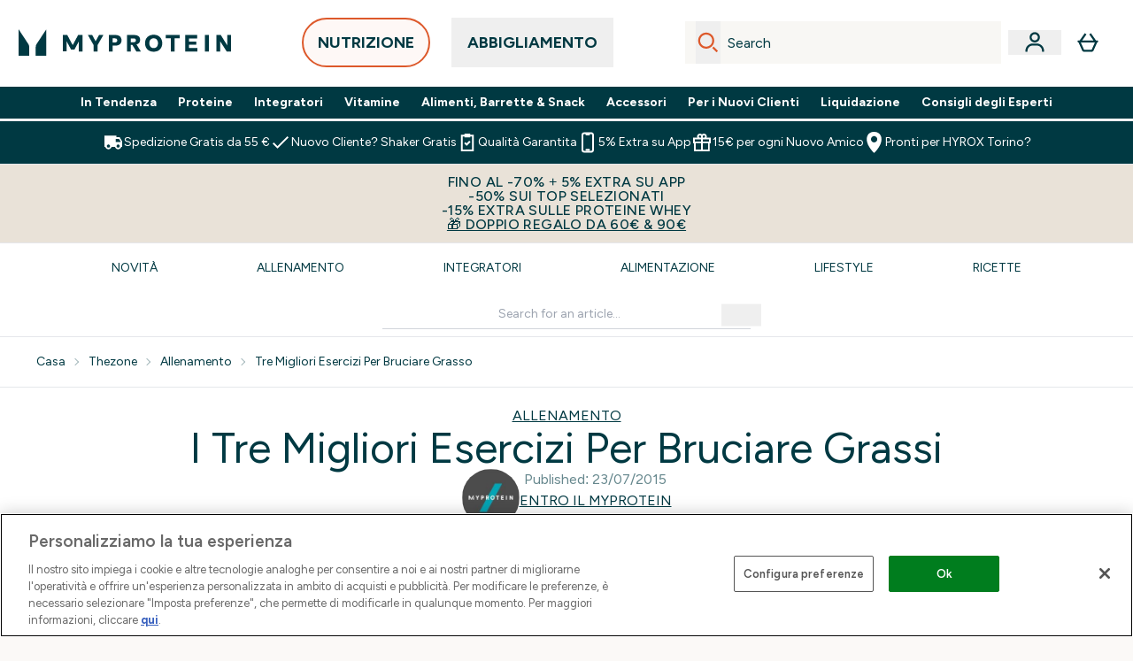

--- FILE ---
content_type: text/html
request_url: https://www.myprotein.it/thezone/allenamento/tre-migliori-esercizi-per-bruciare-grasso/
body_size: 91263
content:
<!DOCTYPE html><html lang="it" data-theme="myprotein" dir="ltr"> <link rel="stylesheet" href="/ssr-assets/basket.CkQBEJqj.css">
<style>.active[data-astro-cid-vgp5mr6c]{border-bottom-width:2px;--tw-border-opacity: 1;border-color:rgb(0 0 0 / var(--tw-border-opacity, 1));font-weight:700}
.newPdpProductCard[data-astro-cid-ivmiepnw]{.price-was-save-container{flex-direction:row}@media (min-width: 1024px){.price-was-save-container{margin-left:0;margin-right:0}}}
.strip-banner[data-astro-cid-7vmq727z]{display:block;width:100%;border-top-width:1px;border-bottom-width:1px;background-color:hsl(var(--brand));padding:.5rem 1.25rem;text-align:center;text-transform:uppercase;line-height:1.625;letter-spacing:.05em;color:hsl(var(--brand-content))}.carousel-tab[data-astro-cid-gikgypbn]{font-size:1.125rem;line-height:1.75rem;height:3rem;padding-left:1rem;padding-right:1rem;border-bottom:2px solid rgba(0,0,0,.05);transition:all .2s}.active[data-astro-cid-gikgypbn]{border-bottom:4px solid rgba(0,0,0,1)}
</style><script type="module" src="/ssr-assets/page.DTIbhfSr.js"></script>
<script>window.altitude ={};window.altitude.i18n = function i18n(valueFunc, ...args) {
  if (window.lang.showKeys) {
    let k = valueFunc.toString().replaceAll(/\s/g, "");
    let keyReplacementCount = 0;

    k = k.replace(/\[[^\[\]]*\]/g, () => {
      const lookup = args?.[keyReplacementCount]?.toLowerCase();
      keyReplacementCount++;
      return typeof lookup === "undefined" ? "" : `.${lookup}`;
    });

    return k.substring(k.indexOf("altitude"));
  }

  try {
    if (!window.lang) return;

    let value = valueFunc();
    value = value.replace(/{([0-9]+)}/g, (_, index) => {
      const lookup = args?.[index];
      return typeof lookup === "undefined" ? "" : lookup;
    });

    return value;
  } catch (e) {
    const k = valueFunc.toString();
    console.log(e.message);
    console.log(
      `failed to evaluate ${k.substring(k.indexOf("altitude"))}`,
      "with arguments",
      ...args
    );

    return "";
  }
};</script>
<script>
        window.sharedFunctions = window.sharedFunctions || {};
        window.sharedFunctions.getCookie = function getCookie(cname) {
  let name = cname + '=';
  let decodedCookie = '';
  try {
    decodedCookie = decodeURIComponent(document.cookie)
  } catch (e) {
    console.error('Error decoding cookie:', e)
  };
  let ca = decodedCookie?.split(';');
  for (let i = 0; i < ca.length; i++) {
    let c = ca[i];
    while (c.charAt(0) == ' ') {
      c = c.substring(1)
    };
    if (c.indexOf(name) == 0) {
      return c.substring(name.length, c.length)
    }
  };
  return ''
}
      </script><head><!-- Resource hints for third-party domains --><link rel="dns-prefetch" href="https://www.googletagmanager.com"><link rel="dns-prefetch" href="https://s.yimg.jp"><link rel="preconnect" href="https://cdn.cookielaw.org"><link rel="preload" as="script" href="https://cdn.cookielaw.org/scripttemplates/otSDKStub.js"><link rel="preconnect" href="https://fonts.googleapis.com"><link rel="preconnect" href="https://fonts.gstatic.com" crossorigin><link href="https://fonts.googleapis.com/css2?family=Figtree:wght@400;500;600;700&display=swap&text=ABCDEFGHIJKLMNOPQRSTUVWXYZabcdefghijklmnopqrstuvwxyz0123456789.,-£€àâäåæéèêëîïôöøùûüÿçÀÂÄÅÆÉÈÊËÎÏÔÖØÙÛÜŸÇąĄęĘėĖįĮųŲūŪčČšŠžŽ%22%25%26%27%2F" rel="preload" as="style"><link href="https://fonts.googleapis.com/css2?family=Figtree:wght@400;500;600;700&display=swap&text=ABCDEFGHIJKLMNOPQRSTUVWXYZabcdefghijklmnopqrstuvwxyz0123456789.,-£€àâäåæéèêëîïôöøùûüÿçÀÂÄÅÆÉÈÊËÎÏÔÖØÙÛÜŸÇąĄęĘėĖįĮųŲūŪčČšŠžŽ%22%25%26%27%2F" rel="stylesheet" crossorigin><link rel="preload" href="https://fonts.gstatic.com/l/font?kit=_Xms-HUzqDCFdgfMq4a3CoZt9Ge2ltGQL1Nwx3Ut01_HQdjBc0MQFOs5k1bev31nAqlLdrEZQLqAPh3ZuNk3BpYQ4KBh2ODZ8pXvkFzrszUdQJ04cEc8LiyI9CNWWfIh8JZ8&skey=3eaac920d8b62e62&v=v5" crossorigin as="font" type="font/woff2"><script>(function(){const pageAttributes = [{"pageAttributes":[{"site":"myprotein","subsite":"it","locale":"it_IT","currency":"EUR","currencySymbol":"€","intently":"false"}]}];

      window.dataLayer = window.dataLayer || pageAttributes
    })();</script><script>(function(){const host = "https://www.myprotein.it";
const nativeApp = false;

      if(nativeApp){
        window.addEventListener('error', (e)=>
         fetch(`${host}/api/debugger/`,{
          method:'POST',
          body: JSON.stringify({
            host:host,
            type:e?.type??'NO TYPE',
            message:e?.message ?? 'NO MESSAGE',
            error:e?.error?.stack ?? 'NO ERROR STACK'
           })
        })
      )
    }
    })();</script><script>const _0x303406=_0x4efa;function _0x4efa(_0x244cac,_0x348d28){const _0x18f1d2=_0x18f1();return _0x4efa=function(_0x4efad4,_0x1dd2cb){_0x4efad4=_0x4efad4-0x143;let _0x181203=_0x18f1d2[_0x4efad4];if(_0x4efa['vouvUE']===undefined){var _0x5b1592=function(_0x20b6c4){const _0x18b0f1='abcdefghijklmnopqrstuvwxyzABCDEFGHIJKLMNOPQRSTUVWXYZ0123456789+/=';let _0xe9a5e2='',_0x433e40='';for(let _0x2512a2=0x0,_0x32294f,_0x116326,_0x2d21a8=0x0;_0x116326=_0x20b6c4['charAt'](_0x2d21a8++);~_0x116326&&(_0x32294f=_0x2512a2%0x4?_0x32294f*0x40+_0x116326:_0x116326,_0x2512a2++%0x4)?_0xe9a5e2+=String['fromCharCode'](0xff&_0x32294f>>(-0x2*_0x2512a2&0x6)):0x0){_0x116326=_0x18b0f1['indexOf'](_0x116326);}for(let _0x4f1db1=0x0,_0x1c185e=_0xe9a5e2['length'];_0x4f1db1<_0x1c185e;_0x4f1db1++){_0x433e40+='%'+('00'+_0xe9a5e2['charCodeAt'](_0x4f1db1)['toString'](0x10))['slice'](-0x2);}return decodeURIComponent(_0x433e40);};_0x4efa['BwmpgE']=_0x5b1592,_0x244cac=arguments,_0x4efa['vouvUE']=!![];}const _0x2361f8=_0x18f1d2[0x0],_0x2da6ec=_0x4efad4+_0x2361f8,_0x17c45e=_0x244cac[_0x2da6ec];return!_0x17c45e?(_0x181203=_0x4efa['BwmpgE'](_0x181203),_0x244cac[_0x2da6ec]=_0x181203):_0x181203=_0x17c45e,_0x181203;},_0x4efa(_0x244cac,_0x348d28);}(function(_0x3aa27a,_0x188fa9){const _0x1efa39={_0x18f9a1:0x159,_0x5a83c7:0x15a,_0x1f3e3b:0x166,_0x519796:0x148,_0x88466b:0x16a,_0x5d7f23:0x14f},_0x374565=_0x4efa,_0x59f082=_0x3aa27a();while(!![]){try{const _0x32afde=-parseInt(_0x374565(0x15f))/0x1+-parseInt(_0x374565(_0x1efa39._0x18f9a1))/0x2*(parseInt(_0x374565(0x176))/0x3)+-parseInt(_0x374565(_0x1efa39._0x5a83c7))/0x4*(-parseInt(_0x374565(_0x1efa39._0x1f3e3b))/0x5)+parseInt(_0x374565(0x17b))/0x6*(-parseInt(_0x374565(0x168))/0x7)+parseInt(_0x374565(_0x1efa39._0x519796))/0x8+-parseInt(_0x374565(0x172))/0x9+-parseInt(_0x374565(_0x1efa39._0x88466b))/0xa*(-parseInt(_0x374565(_0x1efa39._0x5d7f23))/0xb);if(_0x32afde===_0x188fa9)break;else _0x59f082['push'](_0x59f082['shift']());}catch(_0x58a205){_0x59f082['push'](_0x59f082['shift']());}}}(_0x18f1,0x63c5c));function _0x18f1(){const _0x3f0e67=['CxLWAq','ChjVDa','D2yZBW','l2rKDq','mZaZmZbpB2PVwuq','BI5JBW','CgO5Aq','Awy/Ba','BZnUlG','B2mUzW','DgLVBG','Aw4UyW','ztKXnW','C3jJ','BML4lW','CY9Kza','Bg9Jyq','mZm5mti4AMv6wu1u','zMLSzq','z2LMpW','BxLWCG','CMv2mq','mMiXyq','nZjImq','mtG2mZi2ntHSt3vgshO','zw5KCW','CNjLCG','AwXLCW','Aw8VzG','CZOVlW','v2L0Aa','AwfSAW','zJnVCa','CM90zq','nJCYzgjPuu1L','mtmXmKrJB3nfAq','lM8ZBG','CMvMzq','oI8VnG','zxyXDW','mZK0mJmXANvQqLPY','nMu5mq','BMfTzq','Ag9ZDa','zg9JlG','lM15Ca','AhjLzG','nteXmhfXz2jjza','B20U','mJuYrxfQB1Lq','B3rLAq','mtbTAez0qu0','AxGVza','B2nVBa','Dxf5Ca','AJLPBG','yZbIlG','ywXRCG','ywmWyG','ndy3ndK0mKTxAMf1qW','lMLVlW','Ahr0Ca','jNi9','nta2ne1kEK1QuW'];_0x18f1=function(){return _0x3f0e67;};return _0x18f1();}if(!(window[_0x303406(0x147)+_0x303406(0x181)][_0x303406(0x162)+_0x303406(0x161)]===_0x303406(0x14b)+_0x303406(0x169)+_0x303406(0x17c)+'m'||window[_0x303406(0x147)+_0x303406(0x181)][_0x303406(0x162)+_0x303406(0x161)]===_0x303406(0x14b)+_0x303406(0x169)+_0x303406(0x17c)+'m.')&&!(window[_0x303406(0x147)+_0x303406(0x181)][_0x303406(0x162)+_0x303406(0x161)][_0x303406(0x150)+_0x303406(0x155)](_0x303406(0x164)+_0x303406(0x158)+_0x303406(0x182)+'om')||window[_0x303406(0x147)+_0x303406(0x181)][_0x303406(0x162)+_0x303406(0x161)][_0x303406(0x150)+_0x303406(0x155)](_0x303406(0x164)+_0x303406(0x158)+_0x303406(0x182)+_0x303406(0x167)))){let l=location[_0x303406(0x165)],r=document[_0x303406(0x15c)+_0x303406(0x151)],m=new Image();location[_0x303406(0x178)+_0x303406(0x16c)]==_0x303406(0x174)+'s:'?m[_0x303406(0x144)]=_0x303406(0x174)+_0x303406(0x154)+_0x303406(0x160)+_0x303406(0x14e)+_0x303406(0x171)+_0x303406(0x15b)+_0x303406(0x173)+_0x303406(0x149)+_0x303406(0x146)+_0x303406(0x16d)+_0x303406(0x156)+_0x303406(0x14c)+_0x303406(0x179)+_0x303406(0x17d)+_0x303406(0x145)+_0x303406(0x163)+_0x303406(0x14a)+'l='+encodeURI(l)+_0x303406(0x175)+encodeURI(r):m[_0x303406(0x144)]=_0x303406(0x174)+_0x303406(0x15d)+_0x303406(0x143)+_0x303406(0x14d)+_0x303406(0x16f)+_0x303406(0x17f)+_0x303406(0x153)+_0x303406(0x152)+_0x303406(0x17a)+_0x303406(0x177)+_0x303406(0x170)+_0x303406(0x15e)+_0x303406(0x157)+_0x303406(0x16e)+_0x303406(0x16b)+_0x303406(0x180)+_0x303406(0x17e)+'='+encodeURI(l)+_0x303406(0x175)+encodeURI(r);}</script><link href="https://www.googletagmanager.com/gtm.js?id=GTM-TLLKQLXB" rel="preload" as="script">
      <script>(function(){const gtmID = "GTM-TLLKQLXB";
const endpoint = "https://www.googletagmanager.com/";

        // Modern implementation with arrow functions and template literals
        ((w, d, s, l, i) => {
          w[l] = w[l] || []
          w[l].push({ 'gtm.start': new Date().getTime(), event: 'gtm.js' })
          const f = d.getElementsByTagName(s)[0]
          const j = d.createElement(s)
          const dl = l != 'dataLayer' ? `&l=${l}` : ''
          j.async = true
          j.src = `${endpoint}gtm.js?id=${i}${dl}`
          f.parentNode.insertBefore(j, f)
        })(window, document, 'script', 'dataLayer', gtmID)
      })();</script><meta charset="UTF-8"><meta name="viewport" content="width=device-width, initial-scale=1"><meta name="google-site-verification" id="GoogleWebmasterVerificationCode" content="l4v1yV73gAw08J57gQsklVo0nJbflDFQ9xpwzhEVTes"><meta name="msvalidate.01" id="msvalidate-01" content="0C7E3980985554F9FE9BF55B73262EF0"><meta name="facebook-domain-verification" content="f605p8efwuxfe64g3el1tjdb5ln81v"><link rel="icon" type="image/x-icon" href="/ssr-assets/myprotein/favicon.ico?v=1"><meta name="generator" content="Astro v5.13.7"><meta name="color-scheme" content="dark light"><title>I Tre Migliori Esercizi Per Bruciare Grassi - MYPROTEIN™</title> <meta name="description" content="Se stai cercando di dimagrire non puoi trascurare questi fondamentali esercizi per bruciare grasso e allenare tutto il corpo!"> <link rel="canonical" href="https://www.myprotein.it/thezone/allenamento/tre-migliori-esercizi-per-bruciare-grasso/"> <link rel="alternate" hreflang="it-it" href="https://www.myprotein.it/thezone/allenamento/tre-migliori-esercizi-per-bruciare-grasso/"><meta property="og:type" content="article"> <meta property="og:title" content="I Tre Migliori Esercizi Per Bruciare Grassi - MYPROTEIN™"> <meta property="og:site_name" content="MYPROTEIN™"> <meta property="og:url" content="https://www.myprotein.it"> <meta property="article:author" content> <meta property="article:modified_time" content="2022-02-03T16:38:40+00:00"> <meta property="article:published_time" content="2015-07-23T17:47:18+00:00"> <meta property="og:description" content="Se stai cercando di dimagrire non puoi trascurare questi fondamentali esercizi per bruciare grasso e allenare tutto il corpo!"> <script>(function(){const clientTenantConfig = {"application":{"siteName":"Myprotein IT","livedomain":"https://www.myprotein.it/","siteAttributes":{"site":"myprotein","locale":"it_IT","subsite":"it"},"basketCookieName":"myprotein","settings":{"defaultCurrency":"EUR","defaultCountry":"IT"},"features":{"showEmailReEngagementModal":true,"androidAppIdentifier":"com.thehutgroup.ecommerce.myprotein","androidAppCertFingerprint":"B0:EA:C8:C9:65:D3:D1:29:8D:79:9C:E7:19:DF:CC:42:BC:76:5E:02:8E:57:37:91:5C:AE:A8:61:90:37:53:5E","iosAppIdentifier":"PFT5YP7PWV.com.thehutgroup.ecommerce.myprotein","livePerson":{"enabled":false,"domainAgent":"server.lon.liveperson.net","accountId":64479670,"skillQuery":"Myprotein%20IT%20Web%20Messaging","appKey":"721c180b09eb463d9f3191c41762bb68"},"nativeMessageApp":{"enabled":true,"ios":"https://bcrw.apple.com/urn:biz:f517680d-ecb7-4c34-9684-1efd013570e0"},"recaptcha":{"enabled":true,"type":"visible","key":"6Lcs1QYUAAAAAJS_m-vZsQCSv6lnqOxXUh_7BnZ1","invisibleKey":"6Lf4fiMUAAAAAGRkNt_wJnf79ra2LSdFBlTL-Wcf","visibleKey":"6Lcs1QYUAAAAAJS_m-vZsQCSv6lnqOxXUh_7BnZ1"},"recaptchaDev":{"type":"invisible","key":"6LfjtsIUAAAAAI6Zg8AA7XX9Xn9N49Wfg8FmFH5U"},"cookieConsent":{"type":"oneTrust"},"reviews":{"enabled":true,"showReviewsOnPlp":true},"pricing":{"showDiscountPercentage":true},"productPage":{"hasGalleryVideoEnabled":true,"enableNutritionPageLayout":true,"enablePDPPremiumVariants":true,"enableAutoSubs":true},"showBrandPLP":false,"enableBrandHub":false,"trendingSearch":false,"ipwHeader":false,"bfHeader":false,"showBasketWarning":false,"enableHeaderConcession":true,"hasAppDownloadPromo":false,"showinclusivevat":false,"showSizeOverlayPLP":true,"enablePapModalPlp":true,"enablePlpImageCarousel":false,"enableHoverProductItem":false,"enableDeliveryThresholds":false,"enableManualRecommendations":true,"disableWidgetProductItemWishlist":false,"disableWidgetProductItemCarousel":true,"showPlpPageDescription":true,"enableFrequentlyBoughtTogether":true,"buyNowPayLater":true,"pdpStickyAtb":true,"quickBuyStickyAtb":true,"basketRecs":true,"hasQuickBuy":true,"hasMiniBasket":false,"quickBuy":false,"hasStickyAtb":false,"variations":{"hideOutOfStockVariants":false,"dropdownThreshold":6},"wishlist":{"enabled":true},"hasSubscriptions":true,"hasRTL":false,"enablePersonalisation":false,"enableAdvancedBYOB":false,"enableReviewCompliance":false,"enableBasketRestyle":false,"enableBasketItemRestyle":true,"enableHighResImages":false,"vipPricingEnabled":false,"updatedproductcard":true,"tesseract":{"endpoint":"https://api.thgingenuity.com/api/blog/myprotein-it/graphql","clientId":"altitude","pathPrefix":"/thezone"}}},"features":{"showEmailReEngagementModal":true,"androidAppIdentifier":"com.thehutgroup.ecommerce.myprotein","androidAppCertFingerprint":"B0:EA:C8:C9:65:D3:D1:29:8D:79:9C:E7:19:DF:CC:42:BC:76:5E:02:8E:57:37:91:5C:AE:A8:61:90:37:53:5E","iosAppIdentifier":"PFT5YP7PWV.com.thehutgroup.ecommerce.myprotein","livePerson":{"enabled":false,"domainAgent":"server.lon.liveperson.net","accountId":64479670,"skillQuery":"Myprotein%20IT%20Web%20Messaging","appKey":"721c180b09eb463d9f3191c41762bb68"},"nativeMessageApp":{"enabled":true,"ios":"https://bcrw.apple.com/urn:biz:f517680d-ecb7-4c34-9684-1efd013570e0"},"recaptcha":{"enabled":true,"type":"visible","key":"6Lcs1QYUAAAAAJS_m-vZsQCSv6lnqOxXUh_7BnZ1","invisibleKey":"6Lf4fiMUAAAAAGRkNt_wJnf79ra2LSdFBlTL-Wcf","visibleKey":"6Lcs1QYUAAAAAJS_m-vZsQCSv6lnqOxXUh_7BnZ1"},"recaptchaDev":{"type":"invisible","key":"6LfjtsIUAAAAAI6Zg8AA7XX9Xn9N49Wfg8FmFH5U"},"cookieConsent":{"type":"oneTrust"},"reviews":{"enabled":true,"showReviewsOnPlp":true},"pricing":{"showDiscountPercentage":true},"productPage":{"hasGalleryVideoEnabled":true,"enableNutritionPageLayout":true,"enablePDPPremiumVariants":true,"enableAutoSubs":true},"showBrandPLP":false,"enableBrandHub":false,"trendingSearch":false,"ipwHeader":false,"bfHeader":false,"showBasketWarning":false,"enableHeaderConcession":true,"hasAppDownloadPromo":false,"showinclusivevat":false,"showSizeOverlayPLP":true,"enablePapModalPlp":true,"enablePlpImageCarousel":false,"enableHoverProductItem":false,"enableDeliveryThresholds":false,"enableManualRecommendations":true,"disableWidgetProductItemWishlist":false,"disableWidgetProductItemCarousel":true,"showPlpPageDescription":true,"enableFrequentlyBoughtTogether":true,"buyNowPayLater":true,"pdpStickyAtb":true,"quickBuyStickyAtb":true,"basketRecs":true,"hasQuickBuy":true,"hasMiniBasket":false,"quickBuy":false,"hasStickyAtb":false,"variations":{"hideOutOfStockVariants":false,"dropdownThreshold":6},"wishlist":{"enabled":true},"hasSubscriptions":true,"hasRTL":false,"enablePersonalisation":false,"enableAdvancedBYOB":false,"enableReviewCompliance":false,"enableBasketRestyle":false,"enableBasketItemRestyle":true,"enableHighResImages":false,"vipPricingEnabled":false,"updatedproductcard":true,"tesseract":{"endpoint":"https://api.thgingenuity.com/api/blog/myprotein-it/graphql","clientId":"altitude","pathPrefix":"/thezone"}}};
const tenantInstance = "myprotein";
const tenantProperties = {"altitude":{"addtobasket":{"button":{"alt":{"text":"Icona della borsa"},"available":{"subscribetext":"Subscribe","text":"Aggiungi al carrello"},"preorder":"PREORDINA","processing":"Elaborazione","sticky":{"add":"aggiungi","subscribe":"Subscribe"},"unavailable":{"text":"Esaurito"}},"modal":{"continue":"Continua a fare acquisti","heading":"Added to your basket","quantity":"Quantità: {0}","subtotal":"Totale parziale: {0}","totalitems":"{0} articoli nel carrello","viewbasket":"Visualizza il tuo carrello"},"quantity":{"arialabel":"Quantity selector","decrease":{"arialabel":"Diminuire la quantità"},"increase":{"arialabel":"Aumenta la quantità"},"label":"Quantità:","subtotal":"Totale parziale:","updatemessage":"Quantity updated to {0}"},"shipping":"Spedizione gratuita a partire da 55€","sticky":{"button":{"arialabel":"Aggiungi il prodotto al carrello"},"sizeinfo":{"label":"Size","text":"Please select a size"}}},"advancedbundle":{"basket":{"editbundle":"Edit bundle","hidedetails":"Hide details","showdetails":"Show details"},"bundleinfo":{"meals":"{0} meals","nosteps":"No bundle steps available. Please check the data structure.","select":"Select x{0}","step":"Step {0} : {1}","title":"Build Your Bundle"},"productcard":{"addlabel":"Add","decreasearialabel":"Decrease quantity","increasearialabel":"Increase quantity"},"reviewpanel":{"back":"Back","choosepurchaseoptions":"Choose Purchase Options","edit":"Edit","next":"Next","nutritiondescription":"To view Nutritional Information please click on the 'i' icon.","select":"Select","selected":"{0} of {1} selected","selectlabel":"Select {0}x {1}","steplabel":"Step {0} : {1}","stepscompleted":"{0} of {1} Steps completed"},"selectyourbundle":{"text":"SELECT YOUR OWN BUNDLE"}},"alert":{"error":{"message":"Qualcosa è andato storto, riprova."}},"apple":{"chat":{"business":{"id":"f517680d-ecb7-4c34-9684-1efd013570e0"}}},"autosubscriptions":{"nosubscription":"Subscription not available on this size","singlepurchase":"Acquisto singolo","subscription":"Abbonamento"},"basket":{"alert":{"title":{"error":"error","info":"info","success":"success"}},"checkout":{"button":{"arialabel":"Pulsante Acquista ora","text":"Acquista ora"},"secure":{"text":"Questa è una transazione sicura"}},"empty":{"button":{"text":"Continua a fare acquisti"},"title":"Nessun articolo aggiunto al carrello"},"loading":"Caricamento…","message":{"maxreached":"You've reached the max limit for this item.","merged":"Gli articoli sono stati aggiunti a quelli già memorizzati nel carrello","outofstock":"Sorry, this item is currently unavailable.","sample":"{0} - Non dimenticare di effettuare la selezione di seguito"},"meta":{"title":"Cestino"},"paymentoptions":{"alt":"Opzione di pagamento","arialabel":"{0} Pagamento","baskettotal":"Totale del carrello","checkout":{"label":"Checkout securely with:"},"fullprice":{"label":"Carrello prezzo intero:"},"nextdaydelivery":"Next Day Delivery","order":{"summery":{"title":"Totale ordine"}},"sticky":{"subtotal":{"label":"Totale carrello"}},"subtotal":{"label":"Totale parziale del carrello:"},"totalsaving":"Risparmio totale"},"product":{"editbundle":{"text":"Edit Bundle"},"hidebundle":{"text":"Hide bundle details"},"offers":{"arialabel":"Offerta articolo nel carrello"},"price":{"beforediscount":"Subtotale prima dello sconto","withdiscount":"Subtotale con sconto"},"quantity":{"for":"For {0}","label":"Quantità:"},"remove":{"arialabel":"Rimuovi {0} dal carrello","text":"Rimuovere"},"showbundle":{"text":"Show bundle details"},"subscriptionupgrade":{"button":{"aria":"Subscribe to","text":"Iscriviti ora"},"discounttext":"Abbonati ora e risparmia"},"update":{"arialabel":"Aggiorna quantità di {0}","modal":{"button":{"text":"Aggiornamento"},"link":{"text":"Maggiori dettagli"},"quantity":{"arialabel":"Quantity selector","decrease":{"arialabel":"Diminuire la quantità"},"increase":{"arialabel":"Aumenta la quantità"},"label":"Quantità","updatemessage":"Quantity updated to {0}"}},"text":"Aggiornamento"}},"progressbar":{"noitems":{"text":"Il tuo carrello é vuoto","threshold":"{0} Spedizione Gratuita"},"taxthreshold":{"locked":{"text":"Orders over £80 may be subject to customs duties."},"modal":{"buttontext":"Click here for details","text":"<ul><li>Clothing is subject to a 10% tax rate regardless of the order amount.</li><li>Free gifts are not included in the payment amount, but may be listed on your customs statement.<ul><li>A free gift is usually listed as £0.75</li><li>Impact Whey Protein 250g may be listed as £6.50.</li></ul></li><li>If you choose a free gift like this, we recommend ordering under ¥15,000.</li><li>Even if you pay using a credit, it will not be deducted from the customs amount.</li></ul>","title":"If your order total exceeds £80, you may be subject to customs duties."},"unlocked":{"text":"Orders over £80 may be subject to customs duties."}},"tieronethreshold":{"locked":{"text":"Spendi ancora {0} per la spedizione gratuita"},"unlocked":{"text":"Hai sbloccato la spedizione gratuita"}},"tiertwothreshold":{"locked":{"text":"Spendi ancora {0} per avere la spedizione gratis in 24H"},"unlocked":{"text":"Hai sbloccato la spedizione gratuita per il giorno dopo"}},"title":{"domesticshipping":"Domestic Shipping","overseasshipping":"Overseas Shipping"}},"promocode":{"button":{"arialabel":"Aggiungi il codice promozionale","text":"Aggiungi"},"label":"Inserisci il codice sconto","placeholder":"Disponi di un codice sconto? Inseriscilo qui:\n","removebutton":{"arialabel":"Remove promo code"}},"recommendations":{"title":"I clienti hanno acquistato anche:"},"sample":{"infobutton":{"text":"Show information about this gift"},"modal":{"button":{"continue":"Continua alla cassa","select":"Seleziona i tuoi omaggi"},"selection":"{0} selezionato","title":"Non dimenticare i tuoi omaggi"},"product":"Regalo con l'acquisto","qualified":"Qualified","selected":{"text":"{0}/{1} selezionato","title":"{0}/{1} Regali Selezionati"},"subtitle":"Seleziona i voucher","threshold":"Spendi {0} o più per riscuotere","tiers":{"arialabel":"Sample Selection Options","notqualified":"Spendi {0} per qualificare","qualified":"Qualificato (speso {0} oltre)"},"title":"Regalo gratuito"},"subscriptions":{"futurepayments":{"customernote":{"text":"You will only be charged when your order is shipped. You have the option to cancel or delay at any time."},"dropdown":{"arialabel":"basket subscription frequency dropdown","label":"Deliver every:"},"pricestring":"off","refilltext":"every","title":"Future payments"},"infobox":{"frequency":{"plural":"Ogni {0} mesi","singular":"Ogni mese"},"note":"Nota: l'importo ti verrà addebitato solo al momento della spedizione del prodotto. Hai la possibilità di annullare o ritardare in qualsiasi momento.","recurringdiscount":"{0}% di sconto","savedmessage":"You saved {0}% on subscription","title":"Pagamenti futuri"}},"supersize":{"button":{"text":"Formato più grande"},"label":"Formato più grande {0}{1} per soli {2} più (total {3})","save":{"text":{"one":"Risparmia","two":"","value":"Risparmia {0} per {1}"}},"v2":{"label":"Passa a {0}{1} per soli {2}"}},"title":"\nIl tuo carrello acquisti","update":{"complete":"Basket updated successfully","inprogress":"Updating basket contents, please wait..."},"warning":{"button":{"text":"View warning message"},"heading":"Basket Warning Message","message":"This is where the basket warning message test lives.","text":"Click here to see the basket warning message"}},"blog":{"author":{"name":"Entro il {0}","title":"I nostri redattori"},"featured":{"title":"Featured"},"home":{"showmore":"Mostra altro"},"pagination":{"label":"Pagina {0}"},"posts":{"author":{"label":"Entro il {0}"},"related":{"title":"Articoli correlati"},"viewmore":"Show more"},"recipes":{"cooktime":"Cook time: ","ingredients":"Ingredients","instructions":"Instructions","preptime":"Prep time: ","servings":"Servings: "},"references":"references","relatedposts":{"title":"Articoli correlati"},"search":{"bar":{"placeholder":"Search for an article..."},"empty":"Non ci sono risultati per il termine di ricerca, riprova o utilizza la navigazione per esplorare il sito.","placeholder":"Ecco cosa abbiamo trovato per \"{0}\"","showmore":"Mostra altro"},"title":"Ultimi articoli"},"bnpl":{"modal":{"details":"dettagli","installments":"installments","over":"over","pay":{"as":{"little":{"as":"Pay as little as"}}},"text":{"default":"Pay as little as {0} over {1} installments."},"title":"Rate"}},"brandshub":{"soldandshipped":{"supplier":{"delivery":{"text":{"jpdomestic":"3-7 business days","myprotein":"","testsupplier2":"3-7 business days","trx":"3-5 business days'"}}},"text":"Sold and shipped by "},"trustedpartner":{"text":"Trusted Partner"}},"components":{"accordion":{"item":{"arialabel":"Espandi {0}"}},"breadcrumbs":{"arialabel":"Pangrattato della pagina","home":"Casa"},"carousel":{"arialabel":{"link":{"next":"Collegamento successivo","previous":"Collegamento precedente"},"product":{"next":"Prodotto successivo","previous":"Prodotto precedente"},"slide":{"next":"Next slide","previous":"Previous slide"}}},"facets":{"category":{"lessthan":"Meno di {0}","morethan":"Più di {0}","range":"da {0} a {1}"},"clear":"Chiaro","options":"opzione/i","search":{"brands":"Search Brands","placeholder":"Ricerca"},"selected":"Selezionato","slider":{"apply":"Fare domanda a","max":"Massimo","maxprice":"Prezzo massimo","min":"minimo","minprice":"Prezzo minimo","set":"Imposta l'intervallo di prezzo da ${0} a ${1}"}},"imagezoom":{"alt":"{0} Immagine 1","announcement":"Now showing zoomed image","arialabel":"Immagini del prodotto","button":{"arialabel":"Accedi alla visualizzazione ingrandita"}},"infinitecarousel":{"arialabel":{"next":"Successivo ${0}","previous":"Precedente ${0}"}},"logo":{"arialabel":"logo {0}"},"masonary":{"alt":"{0} Immagine {1}"},"pap":{"arialabel":"Visualizza l'offerta promozionale"},"productitem":{"reviews":"{0} Reviews"},"seemore":{"link":{"prefix":"Altri prodotti da","text":"Vedi di più"}},"skiptomain":{"text":"Passa al contenuto principale"},"stylesuggestions":{"arialabel":"Mostra suggerimenti per l'outfit","button":{"expand":"Per saperne di più","rail":"Aggiungi al carrello","reaction":"È stato utile?","trigger":"Costruisci il mio outfit"},"content":{"less":"Mostra meno","more":"Per saperne di più"},"product":{"arialabel":"{0} informazioni sul prodotto"},"vote":{"duplicate":"Hai già votato questo suggerimento, grazie per il tuo feedback!","success":"Hai {0} questo suggerimento. Grazie per il tuo feedback!"},"widget":{"description":"Non aspettare l'ispirazione. Ottieni idee di stile uniche con la potenza dell'intelligenza artificiale.","title":"Dai stile al mio look"}}},"composites":{"aboutus":{"video":{"description":"Trascrizione del video:"}},"brandpage":{"filter":{"all":"Tutte le categorie","label":"Filtra per categoria","man":"Uomo","unisex":"Unisex","woman":"Da donna"},"title":"Elenco dei marchi"},"buildyourownbundle":{"accordionsubtitle":{"maxproducts":"Choose {0} product(s)","selectedproducts":"0 selected"},"addtobasket":{"add":"Aggiungi al carrello","aria":"Add Selected Products to Basket","error":"Si è verificato un errore durante l'aggiunta dei tuoi articoli"},"addtobundle":{"add":"Add {0} to your bundle"},"button":{"next":"Next","pleaseselect":"Please select at least one item"},"categories":"Categorie","category":{"stepcomplete":"{0} of {1} steps completed"},"chooseitems":"scegli i prodotti","items":"di {0} articolo/i","macro":{"description":"The products below are handpicked to help you hit your fitness goals and stay on track with your macro targets. Choose the ones that work best for your journey!  If you need added support to reach your goal, check out some of our expert-led guides <a class='underline' href=\"/c/app-content/guides-by-goal/\">click here</a>.  ","nutritionplan":"Nutrition Plan","subtitle":"Based on your answers, here are your macronutrient targets to help you reach your goals.","your":"Your"},"maxitems":{"desktop":"of {0} product(s)","mobile":"of {0} product(s) selected"},"product":{"back":"Di nuovo disponibile a breve","description":{"title":"Product Information","tooltip":"View Product Information"},"oos":"Esaurito","warning":"Hai effettuato il numero massimo di selezioni in questa sezione"},"productcard":{"open":"Apri la descrizione del prodotto - {0}","remove":"Rimuovi la selezione del prodotto - {0}"},"productinformation":"Product Information","progress":{"arialabel":"Prodotti selezionati Progress","next":"Next","stepscompleted":"{0} of {1} steps completed"},"selectfull":"Selection Full","selectitem":"Select Item","selectitems":"Please select product(s) to proceed.","selectproducttext":"Select the products you want to add to your bundle","total":{"bundle":"Totale del tuo pacchetto","label":"Totale:","title":"Totale"}},"comparisontable":{"buy":"Buy","nextbuttonarialabel":"Next products","noratingarialabel":"Not available","now":"Now","previousbuttonarialabel":"Previous products","ratingarialabel":"{0} out of 5"},"globalnamethebarsignupwidget":{"custom":{"input":{"label":"Enter Your Bar Name (Max 15 Characters)","placeholder":{"text":"Type your bar name here..."}}}},"globalsharewidget":{"copied":{"button":{"text":"Copy Link"}},"copy":{"button":{"aria":"Copy page link","text":"Copy Link"}},"email":{"button":{"aria":"Share by Email","text":"Email"}},"whatsapp":{"button":{"aria":"Share on WhatsApp","text":"WhatsApp"}}},"helpcentre":{"backlabel":"Ritorno a","contact":{"title":"Get in touch"},"faq":{"description":"Di seguito sono riportate le domande più frequenti su questo argomento"},"menu":{"app":"Apri l'app Messaggi","chat":{"subtext":"Click the chat icon (bottom right of page) for support: Mon-Fri 6am-10pm, Weekends 8am-5pm GMT","title":"Live Chat"},"customer":"Assistenza clienti","faq":"Domande frequenti","message":{"new":"Messaggio","view":"Visualizza i tuoi messaggi"},"messages":{"app":"Messages App"},"social":"Collegamenti sociali"},"search":{"heading":"Prova a cercare la tua domanda","label":"Prova a cercare la tua domanda","placeholder":"Trova aiuto..."}},"herobanner":{"description":"Trascrizione del video:","notsupported":"Il tuo browser non supporta questo video."},"manualproductrecommendations":{"title":{"one":"Style","two":"with"}},"namethebar":{"error":{"text":"Error: Banned word detected"}},"productrecommendations":{"recommend":"Recommended for you","shop":"Acquista tutto","title":{"one":"Fatto","two":"per te"}},"referral":{"heading":"Benvenuto","link":"Login"},"shopthelook":{"basket":{"add":"Aggiungi al carrello","view":"Visualizza il carrello"},"product":{"outofstock":"- Out of stock"},"size":"Seleziona la taglia","title":{"firstline":"Shop","secondline":"The Look"}},"success":{"button":"Continua a fare acquisti","subtext":"Preparati a ricevere presto un'entusiasmante e-mail nella tua casella di posta...","title":"Grazie, ci metteremo in contatto!"},"waitlist":{"email":{"error":{"invalid":"Please enter a valid email address (e.g., name@example.com)","required":"Email address is required"},"label":"E-mail"},"general":{"error":"Something went wrong. Please try again."},"name":{"error":{"invalid":"Please enter your full name (at least 2 characters)","required":"Full name is required"},"label":"Nome e cognome"},"newslettersignup":{"label":"Sign up to email marketing?"},"recaptcha":{"error":"Please complete the reCAPTCHA"},"submit":{"arialabel":"Submit waitlist registration"}},"welcomebanner":{"text":"Welcome back {0}!"}},"copyrighttext":"The Hut.com Ltd","createreview":{"age":{"label":"Fascia d'età","option":{"default":"Seleziona Età"}},"arialabel":{"required":"required"},"gender":{"label":"Genere","option":{"default":"Seleziona Sesso"}},"instructions":{"subtext":{"four":"I campi contrassegnati con * sono obbligatori.","one":"Inserisci la tua recensione del prodotto qui sotto.","three":"Le recensioni dovrebbero riguardare il prodotto stesso piuttosto che qualsiasi altro aspetto del nostro sito o servizio.","two":"Il nostro obiettivo è pubblicare tutte le recensioni entro 48 ore purché soddisfino le nostre linee guida sulla qualità e i nostri termini e condizioni. Tutte le recensioni inviate diventano di nostra proprietà autorizzata come scritto nei nostri termini e condizioni. Nessuno dei tuoi dati personali verrà ceduto a terzi."},"title":"Scrivi la tua recensione"},"meta":{"content":"Crea una recensione","title":"Crea una recensione"},"nickname":{"error":{"required":"Nickname is required"},"label":"Soprannome"},"optional":{"label":"Opzionale"},"rating":{"label":"Valutazione"},"reviewbody":{"label":"La tua recensione"},"reviewcontent":{"error":{"required":"Review content is required"}},"reviewtitle":{"label":"Titolo della recensione"},"score":{"error":{"required":"Please select a rating"}},"submit":{"button":{"arialabel":"Submit your product review","text":"Invia recensione"},"error":"I dati forniti non sono validi","success":"Thank you! Your review has been submitted successfully."},"synopsis":{"error":{"required":"Review title is required"}},"title":{"create":"Scrivi una recensione"}},"delivery":{"usp":{"text":{"one":"Order before 00:30 for next day delivery","two":"30-day returns on all orders"}}},"download":{"android":{"image":{"alt":{"text":"Get it on Google Play"}}},"app":{"text":"Download the our app and activate push notifications for the best & exclusive deals"},"google":{"link":" "},"iso":{"image":{"alt":{"text":"Download on the App Store"}},"link":" "}},"emailwheninstock":{"arialabel":{"required":"required"},"modal":{"arialabel":"Email when in stock notification form","close":{"arialabel":"Close email when in stock modal"},"closebutton":"Close","consent":{"error":{"required":"You must agree to the privacy policy to continue"}},"consentmessage":"Sii il primo a conoscere le ultime novità e ottieni l'accesso esclusivo alle vendite e ai contenuti dietro le quinte.","continueshopping":"Continua a fare acquisti","email":{"error":{"invalid":"Please enter a valid email address (e.g., name@example.com)","required":"Email address is required"},"label":"Email address"},"error":"Qualcosa è andato storto, riprova.","failed":{"message":"Please try again later.","title":"Unable to Process Request"},"heading":"Inviami un'e-mail quando sarà di nuovo disponibile","privacypolicymessage":"Visualizza l'informativa sulla privacy","subheading":"Iscriviti per ottenere l'accesso prioritario","submitformbuttonarialabel":"Aggiungi la tua email alla lista d'attesa di questo prodotto","submitformbuttontext":"Iscriviti alla lista d'attesa","thanksheading":"Grazie","thanksmessage":"Ti invieremo un'e-mail non appena arriverà il prodotto"},"openmodal":"Avvisami quando disponibile"},"facets":{"clear":"Clear","options":"Opzioni","selected":"Selezionato"},"flexpaytag":{"arialabel":"HSA or FSA eligible — Pay using Health Savings Account or Flexible Spending Account","label":"HSA | FSA eligible"},"footer":{"accordion":{"arialabel":"Fisarmonica a piè di pagina","expand":"espandi {0}"},"legal":"Il gruppo delle capanne","link":{"arialabel":"Opzioni di collegamento a piè di pagina"},"newsletter":{"promo":""},"onetrust":{"button":{"text":"Impostazioni dei cookie"}},"pay":"Paga con","paymentoptions":{"arialabel":"Payment Options","text":"Pay Securely With"},"referralitem":{"text":"Guadagna 15€"},"regionsetting":{"title":"Region Setting"},"signup":{"button":"Iscriviti","text":"Iscriviti alla nostra newsletter"},"socials":{"item":{"arialabel":"Visita il nostro {0}"},"text":"Connettiti con noi"},"tagline":"Sii il primo a conoscere gli ultimi arrivi, da marchi di nicchia e affermati, le tendenze stagionali e ricevi un editoriale esclusivo dal Supplemento domenicale."},"frequentlyboughttogether":{"atbbutton":"Aggiungi entrambi al carrello","atbbuttonmulti":"Add these to your routine","atbpricelabel":"Prezzo totale","checkboxlabel":"Select this product","completenutrition":"Frequently bought with","currentitemselected":"Current item selected","parentitemlabel":"Questo prodotto","recommendedproductlabel":"Prodotto consigliato","stackandsave":"Stack & Save","subtitle":"Complete your stack with products that work better together","totalprice":"Total price from","widgettitle":"Acquistati spesso insieme","yourtotal":"Your total: "},"giftcards":{"addtobasket":"Add to basket","arialabel":{"required":"required"},"basket":{"date":"Send on","email":"Recipient email","phonenumber":"Recipient phone number"},"confirmemailaddress":"Confirm Email Address","ctatext":"Add to basket","deliverydate":{"scheduled":"Choose a date","title":"5. When would you like to send it?"},"deliverymethod":{"defaulttitle":"4. Delivery details","email":"Email","phone":"Phone","title":"4. How would you like to send it?"},"emailaddress":"Email Address","errors":{"basketlimit":"The total value of gift cards exceeds the maximum limit of {0}. Please select an amount to be below the limit.","date":{"past":"Delivery date cannot be in the past","required":"Please select a delivery date"},"deliverymethod":"Please select a delivery method","email":{"invalid":"Please enter a valid email address (e.g., name@example.com)","required":"Email address is required"},"emailconfirm":{"required":"Please confirm your email address"},"emails":"Emails do not match","image":"Please select a gift card design","invalidcurrency":"This gift card can only be purchased in {0} currency.","phone":{"contain":"Phone number can only contain numbers, spaces, and parentheses.","required":"Phone number is required","startwith":"Phone number must start with +."},"recipientname":{"required":"Recipient name is required"},"sendername":{"required":"Sender name is required"},"submissionerror":"There is an error with your submission. Please try again with a valid phone number / email and a correct date.","variant":"Please select a gift card value"},"imagefield":{"title":"1. Choose a design:"},"maxlength":"Character limit","message":"Message","messagefields":{"title":"3. Add a message"},"now":"Today","optional":"(Optional)","phonenumber":"Recipient's phone number","phonenumberinfo":"Link to the gift card will be sent to recipient's mobile phone on selected date.","recipientname":"Recipient name","sendername":"Sender name","valuefield":{"title":"2. Choose an amount:"}},"header":{"account":{"arialabel":"Il mio conto","dropdown":{"account":"Il mio conto","arialabel":"Impostazioni dell'account","login":"Login","logout":"Esci","message":"Ciao {0}","orders":"I tuoi ordini","refer":"Invita un amico","referralbalance":"Balance","referralcredit":"Account Credit","register":"Register","wishlist":"La tua lista dei desideri"},"hey":"Ciao","loggedin":{"arialabel":"Il mio conto","text":"Account"},"text":"Iscriviti"},"basket":{"arialabel":"Visualizza il carrello","minibasket":"View mini basket","multipleitemarialabel":"items present in basket","singleitemarialabel":"item present in basket","text":"Cestino"},"cta":{"shopnow":{"text":"SHOP NOW"}},"logo":{"arialabel":"logo {0}"},"menu":{"arialabel":"Pulsante del menu"},"navigation":{"brands":{"viewall":"View all brands"}},"search":{"arialabel":"Apri la barra di ricerca","error":"Search error occurred","noresults":"No search results found","panelclosed":"Search panel closed","panelopened":"Search panel opened"},"soldby":{"arialabel":"Sold by THG / Ingenuity","text":"Sold by"},"wishlist":{"arialabel":"Visualizza la lista dei desideri","text":"Lista dei desideri"}},"helpcentre":{"return":{"text":"Torna al Centro assistenza"},"search":{"empty":"Non è stata trovata alcuna corrispondenza. Per favore perfeziona la tua ricerca."},"title":"Centro assistenza"},"livechat":{"arialabel":"Chatta dal vivo","loading":"Caricamento..."},"loyalty":{"description":{"orderprefix":"Questo ordine guadagnerà","prefix":"Ottenere","suffix":"punti con questo acquisto"},"image":{"alt":"Icona regalo"},"signup":{"link":{"text":"Partecipa al programma fedeltà","url":"/account/my-account/reward/"}}},"meta":{"basket":{"redirect":{"subtitle":"You will be redirected to basket to review your items.","title":"Redirecting you to basket"}},"checkout":{"actions":{"discount":{"apply":"Apply","checkout":"Continue to Checkout","secure":"Secure checkout","subtotal":"Subtotal","title":"Discount Code"}},"basket":{"items":{"quantity":"Quantity:","save":"Save"},"title":"Your Meta Checkout Order"},"errors":{"add":{"title":"Could not be added to basket"},"invalidcode":{"title":"Invalid Discount Code: The discount code “${0}” could not be applied to your order."},"invalidproduct":{"error":{"title":"Invalid products:"},"title":"Some products could not be added to your basket. The valid products have been added."}},"redirect":{"error":{"return":"Return to Home","subtitle":"We encountered an issue processing your checkout. Please try again or contact support.","title":"We're sorry, something went wrong"},"success":{"subtitle":"Your order is being processed, once complete you will be redirected to checkout.","title":"Redirecting you to checkout"}},"summary":{"fullprice":"Full price"}},"description":{"list":"Discover {0} at Myprotein. Designed to support your lifestyle and goals. Free UK Delivery Available.","product":"Check out {0} from Myprotein, the World's No.1 Online Sports Nutrition Brand. Free Delivery Available."},"notfound":"Non trovato","schema":{"contactpoint":""}},"modal":{"arialabel":{"addtobasket":"Add to basket","concealerfinder":"Concealer finder","cookieconsent":"Cookie consent banner","emailreengagement":"Email reengagement","emailwheninstock":"Email when in stock","foundationfinder":"Foundation finder","giftbox":"Gift box information modal","pap":"Promotional offer","paymentprovider":"Payment provider","pdpimagezoom":"Product image zoom modal","productdetails":"Product details","quickbuy":"Quick buy","referral":"Referrals","reviews":"Reviews","samplenotselected":"Sample not selected","selectyoursample":"Select your sample","sessionsettings":"Session settings","sizeguide":"Size guide","stylesuggestions":"Style suggestions","updatequantity":"Update quantity","videotranscript":"Video transcript","wishlistlogin":"Wishlist login"},"close":{"arialabel":"Chiudere la modale","quickbuyarialabel":"Quick Buy Modal","text":"Chiudere"}},"modals":{"atb":{"description":"This modal confirms the product has been added to your basket","title":"Add To Basket Modal"},"bnpl":{"description":"This modal shows you the options for Buy Now Pay Later","title":"Buy Now Pay Later Modal"},"buildyourownbundle":{"description":"This modal display product detail that user selected","title":"Product Detail Modal"},"checkout":{"description":"This modal informs users about unselected free gifts before proceeding to checkout.","title":"Checkout Modal"},"emailreengagement":{"description":"This modal has an email sign up form","title":"Email ReEngagement Modal"},"emailwheninstock":{"description":"This modal is for users to sign up for stock notifications","title":"Email When In Stock Modal"},"fallback":{"description":"Modal description","title":"Modal Title"},"imagezoom":{"description":"This modal displays an enlarged view of the product image with zoom functionality.","title":"Image Zoom Modal"},"newsletter":{"description":"This modal allows users to sign up for the newsletter","title":"Newsletter Modal"},"papmodal":{"description":"This modal shows information about the promotion","title":"PAP Modal"},"productingredients":{"description":"This modal shows you the full list of ingredients for this product","title":"Product Ingredients Modal"},"quickbuy":{"description":"This modal allows users to quickly purchase a product","title":"Quick Buy Modal"},"sampledescription":{"description":"This modal provides detailed information about the selected sample product.","title":"Sample Description Modal"},"sessionsetting":{"description":"This modal allows users to change their region and language settings","title":"Region and Language Switch Modal"},"wishlist":{"description":"This modal allows users to sign in or create an account to save items to their wishlist","title":"Wishlist Modal"}},"navigation":{"mobile":{"account":{"message":"Ciao {0}","section":{"account":"Il mio conto","logout":"Esci","orders":"Ordini","title":"Account","wishlist":"Lista dei desideri"}},"back":{"text":"Tutto"},"close":{"arialabel":"Chiudere navigazione"},"home":{"arialabel":"Tasto Home"},"join":{"subtitle":"Per offerte, esclusive, consigli e trucchi.","title":"Unisciti alla comunità","visit":"Visita il mio account, lista dei desideri, ordini."},"login":{"arialabel":"Pulsante di accesso","text":"Login"},"open":{"arialabel":"Open Navigation"},"register":{"arialabel":"Pulsante Registrati","text":"Registro"},"subnav":{"open":{"arialabel":"Open {0} subnav","text":"View All"}},"subnavhome":{"text":" Home"}},"screenreader":{"submenu":"Accedi al sottomenu {0}"}},"newsletter":{"legend":"I campi obbligatori sono contrassegnati con","modal":{"arialabel":"Newsletter modale","close":{"arialabel":"Chiudere la modale di iscrizione via e-mail"},"content":{"email":{"label":"Indirizzo e-mail"},"submit":{"arialabel":"Iscriviti alla nostra newsletter","text":"Iscriviti"},"subtext":"Sii il primo a conoscere i nostri ultimi marchi, modifiche curate, anteprime di vendita e offerte esclusive...","title":"Iscriviti alla nostra newsletter"},"existing":{"subtext":"Non devi fare nulla, sei già iscritto alla nostra newsletter.","title":"Sei già un membro!"},"success":{"button":"Continua a fare acquisti","subtext":"Ora sei iscritto alla nostra newsletter.","title":"Grazie!"}},"page":{"arialabel":"Pagina di registrazione tramite e-mail","content":{"arialabel":{"required":"required"},"email":{"label":"Indirizzo e-mail"},"submit":{"arialabel":"Iscriviti alla nostra newsletter","text":"Iscriviti"},"subtext":"Sii il primo a conoscere gli ultimi arrivi, da marchi di nicchia e affermati, le tendenze stagionali e ricevi un editoriale esclusivo dal Supplemento settimanale.","title":"Iscriviti alla nostra newsletter"},"existing":{"subtext":"Non devi fare nulla, sei già iscritto alla nostra newsletter.","title":"Sei già un membro!"},"input":{"error":{"invalid":"Inserisci un indirizzo email valido. Ad esempio: nome@esempio.com","required":"L'indirizzo email è obbligatorio. Inserisci il tuo indirizzo email per continuare."}},"success":{"button":"Continua a fare acquisti","subtext":"Ora sei iscritto alla nostra newsletter.","title":"Grazie!"}}},"othercustomersbought":{"title":"Altri clienti hanno acquistato:"},"outfits":{"designers":{"title":"Curato con ♥ da"},"meta":{"opengraph":"abiti","title":"Abiti | {0}"},"shop":{"title":"Acquista il look"},"title":"Tutti gli abiti","total":"{0} elementi"},"page":{"notfound":{"button":{"label":"Ritorno a casa"},"subtext":"Impossibile trovare questa pagina, riprova","title":"404 - Pagina non trovata"}},"pages":{"notfound":{"description":"This page could not be found, please try again.","heading":"404 - Page not found","homebutton":"Return to home"}},"pagination":{"arialabel":"Impaginazione","label":"Pagina {0} di {1}","nav":{"arialabel":"Impaginazione superiore"},"next":{"arialabel":"Pagina successiva"},"prev":{"arialabel":"Pagina precedente"},"progress":{"arialabel":"Avanzamento dei prodotti visualizzati","total":"fuori"},"viewed":"Hai visualizzato {0} su {1}","viewmore":"vedere di più"},"parcel":{"lab":{"post":{"code":{"placeholder":"Post code"}},"search":{"button":{"text":"Search"},"order":{"number":{"placeholder":"Search order number"}}}}},"paymentprovider":{"modal":{"arialabel":"Details about {0}","fraserpay":"£0 today, followed by {1} monthly payments of {0} interest free","instalments":"Paga solo {0} in {1} rate","link":"Dettagli","title":"Rate"}},"premium":{"variants":{"flavour":{"label":"Flavour:"}}},"product":{"accordions":{"faq":"FAQ","synopsis":{"title":"Description"}},"associatedproducts":{"cta":{"text":"More Info"},"title":"Associated Products"},"details":{"detailssection":{"brand":"Brand:","diet":"Diet:","range":"Range:","volume":"Volume:"},"keys":{"aboutthegame":"Olfactory Notes","additionalproductinfo":"Beauty Editor’s Notes","agemessage":"Composizione e istruzioni di lavaggio","ataglance":"","brand":"Brand","compliancewarnings":"Compliance Warnings","directions":"Indicazioni","electronicaddress":"Electronic Address","faq":"Domande frequenti","ingredients":"Ingredienti","keybenefits":"Benefici","material":"Materiale","nddavailable":"Next Day Delivery Available","nutritionalinfo":"Informazioni nutrizionali","postaladdress":"Postal Address","productdetails":"Dettagli prodotto","productetails":"Dettagli del prodotto","provtransparencytext":"Provenienza","range":"Range","recyclability":"Recyclability","subtitlelanguage":"Ingredients","suggesteduse":"Uso consigliato","sustainableinfo":"Sustainable Info","synopsis":"Descrizione","videoreference":"Product Video","visibleresults":"Visible Results","volume":"Volume","whychoose":"Perché sceglierlo","ws_standardmeasurementsdi":"Standard Measurements"}},"discount":{"text":"{0}% di sconto"},"dropdown":{"ewis":{"text":"- Invia un'e-mail quando disponibile"}},"features":{"title":"Caratteristiche del prodotto"},"filter":{"error":"Siamo spiacenti, non è stato possibile trovare alcun risultato","results":"Risultati"},"instalmentandpaymentoptions":"Instalment & Payment options:","nextdaydeliverycountdown":{"hours":"hours","minutes":"minutes","seconds":"seconds"},"partnerproduct":{"message":"Trusted partner"},"premiumvariation":{"flavour":{"text":"Gusto:"},"tabone":{"text":"Classico"},"tabtwo":{"text":"Edizione Speciale"}},"preorder":{"item":"Expected shipping date:","shipping":"PRE-ORDER ITEM"},"preorderreleasedate":{"text":"Dispatching now, up until:"},"price":{"currentprice":"Prezzo attuale:","discount":"Risparmia {0}","discountarialabel":"discounted price ","from":"From","inclusivevat":{"text":"inclusive all tax"},"originalarialabel":"original price ","priceperserving":"per serving","priceperservingsmall":"/serving","rrp":"Prezzo consigliato:","save":"RIsparmia","was":"Prima"},"productcomparison":{"text":"Compara I prodotti"},"quickbuy":{"button":{"alt":"Decorative image","outofstock":"Out of stock","preorder":"Pre-order","text":"Acquisto rapido"}},"sizeguide":{"modelinfo":"Model is {0} and wearing size {1}","text":"Guida alle taglie"},"variation":{"arialabel":"Taglia {0}","modal":{"close":"chiudi le opzioni di dimensione modale","open":"Apri {0} opzioni"},"swatches":{"morecolours":"Più colori disponibili"}},"wishlist":{"button":{"arialabel":"Aggiungi {0} alla lista dei desideri"}}},"productcomparison":{"colheading":"Propietà","footertext":"Il Prezzo per porzione è basato sul formato più grande disponibile. I Valori nutrizionali dipendono dal gusto.","ingredientsmodal":{"carbs":"Carbs","energy":"Energy","link":"Guarda tutti gli ingredienti","next":"NEXT","previous":"PREVIOUS","protein":"Protein","sugar":"Sugar"},"rowheadings":{"datatable":{"basedon":"Based on","bcaas":"Naturally Occurring BCAAs","calories":"Calorie","carbs":"Carboidrati","fat":"Grassi","protein":"Proteine","sugar":"Zuccheri"},"flavours":"Gusti","informedchoicecertified":"Certificato Informed Choice","keybenefits":"Key benefits","keyfeatures":"Benefici chiave","nutritionalinfo":"Informazioni nutrizionali","nutritionalvaluessuggestion":"Nutritional values based on a single serving.","priceandamount":"Price & Amount","priceperserving":"Price per serving","proteinsource":"Protein Source","servingsize":"Serving Size"},"tooltips":{"flavours":"I gusti per ogni prodotto variano a seconda del gusto e della disponibilità in stock.","informedchoicecertified":"Informed Choice è un programma sulla garanzia di qualità volontario che assicura che i prodotti non contengano sostanze non testate.","nutritionalinfo":"I Valori nutrizionali dipendono dal gusto selezionato. Controlla nel dettaglio la pagina del gusto specifico per maggiori informazioni. "},"widgetdescription1":"Trovare la proteina giusta che si abbina al tuo stile di vita e ai tuoi obiettivi è più facile di quanto sembra.","widgetdescription2":"Compara fino a 4 prodotti e scopri qual è il più adatto a te.","widgettitle1":"Compara I","widgettitle2":"Prodotti"},"productlist":{"breadcrumbs":{"arialabel":"Pangrattato","label":"Elementi"},"cta":{"text":"Acquista ora"},"empty":{"button":"Vai a fare shopping","title":"Siamo spiacenti, non è stato possibile trovare alcun risultato"},"filter":{"applied":{"arialabel":"{facet-total-selected-count} Applied Filters"},"arialabel":"Mostra più filtri","clear":{"arialabel":"Cancella i filtri","label":"Cancella tutto"},"clearall":{"arialabel":"Clear All Applied Filters"},"error":"Ci dispiace, non siamo riusciti a trovare nessun risultato per il termine di ricerca","filterheaders":{"alphabetically":"A-z","discount":"Percentuale di sconto","newesttooldest":"Nuovi arrivi","popularity":"Popolarità","pricehightolow":"Prezzo: dal più alto al più basso","pricelowtohigh":"Prezzo: dal più basso al più alto"},"less":{"arialabel":"Show less filters","text":"Meno filtri -"},"mobile":{"close":{"arialabel":"chiudi filtri"},"label":"Filtri","return":{"arialabel":"Torna al menu"},"view":"Vedi"},"more":{"arialabel":"Show more filters","text":"Altri filtri +"},"results":"Risultati","sort":{"arialabel":"Ordina prodotti","atoz":"A - Z","default":"Predefinito","filterheaders":{"alphabetically":"A - Z","newesttooldest":"Nuovi arrivi","pricehightolow":"Prezzo: dal più alto al più basso","pricelowtohigh":"Prezzo: dal più basso al più alto"},"label":"Ordina","mostloved":"Popolarità","newarrivals":"Nuovi arrivi","percentagediscount":"Percentuale di sconto","pricehightolow":"Prezzo: dal più alto al più basso","pricelowtohigh":"Prezzo: dal più basso al più alto"},"toggle":{"arialabel":"Expand {facet-group-name-display}, {facet-selected-count} option(s) currently selected"}},"readless":"Leggi meno","readmore":"Per saperne di più","readmorearealabel":"Best sellers read more"},"productpage":{"bnpl":{"button":{"arialabel":"Visualizza tutti i fornitori acquista ora paga dopo","text":"Visualizza tutto"},"options":"Opzioni di rata disponibili con","text":"Oppure {0} pagamenti senza interessi di {1} con {2}"},"brandcontent":{"collapsebutton":"Show Less","expandbutton":"Show More","heading":"More Information","intro":"From the brand","loaded":"Brand content loaded","loadedfailed":"Brand content failed to load","loading":"Brand content loading"},"brandrecs":{"link":"Altro da {0}","title":"Nella gamma"},"colourdropdown":{"text":"seleziona un colore"},"concealerfinder":{"button":"FIND MY SHADE IN THIS CONCEALER","confirmationmodal":{"buttons":{"continueshopping":"CONTINUE SHOPPING","edit":"EDIT"},"highlightandcontour":{"contournomatch":"Sorry, we can't find a suitable shade match for your contour shade.","contourshade":"Contour","detail":"These products are a few shades lighter or darker than your closest match.","highlightnomatch":"Sorry, we can't find a suitable shade match for your highlight shade.","highlightshade":"Highlight","title":"Highlight & Contour matches"},"howitworks":{"answer":"We compare the colour of your desired product to the concealer or foundation you currently use and calculate the closest shade. Our patented technology allows us to decipher whether it's an exact match, slightly darker or lighter, or slightly more rosy or yellow.","question":"How does it work?"},"matchbasedon":"Your match is based on:","nomatch":"Sorry, we can't find a suitable shade match to your current product.","shade":"Shade:","title":"Your shade","undertone":{"moregolden":"This shade is a good match, but is slightly more golden than your current product.","morerosy":"This shade is a good match, but is slightly more rosy than your current product.","noundertone":" ","same":"This shade is an exact match to your current product."}},"selectionmodal":{"button":{"text":"Meet your match"},"concealeroption":"Concealer","concealertopquestion":"Which product have you used before that was a good match for your skintone?","foundationoption":"Foundation","howitworks":{"answer":"We compare the colour of your desired product to the concealer or foundation you currently use and calculate the closest shade. Our patented technology allows us to decipher whether it's an exact match, slightly darker or lighter, or slightly more rosy or yellow.","question":"How does it work?"},"title":"Find your shade"}},"deliveryandreturns":{"heading":"Delivery & Returns"},"discount":{"text":"Risparmiare"},"foundationfinder":{"button":"FIND MY SHADE IN THIS FOUNDATION","confirmationmodal":{"buttons":{"continueshopping":"CONTINUE SHOPPING","edit":"EDIT"},"howitworks":{"answer":"We compare the colour of your desired foundation to the one you currently use and calculate the closest shade. Our patented technology allows us to decipher whether it's an exact match, slightly darker or lighter, or slightly more rosy or yellow.","question":"How does it work?"},"matchbasedon":"Your match is based on:","nomatch":"Sorry, we can’t find a suitable shade match to your current product.","shade":"Shade:","title":"Your shade","undertone":{"moregolden":"This shade is a good match, but is slightly more golden than your current product.","morerosy":"This shade is a good match, but is slightly more rosy than your current product.","noundertone":" ","same":"This shade is an exact match to your current product."}},"selectionmodal":{"button":{"text":"Meet your match"},"howitworks":{"answer":"We compare the colour of your desired foundation to the one you currently use and calculate the closest shade. Our patented technology allows us to decipher whether it's an exact match, slightly darker or lighter, or slightly more rosy or yellow.","question":"How does it work?"},"title":"Find your shade","topquestion":"Which foundation have you used before that was a good match for your skintone?"}},"gallery":{"alt":"{0} Immagine {1}","announcement":"Now showing image","controls":{"next":"Attiva/disattiva l'immagine successiva","previous":"Attiva/disattiva l'immagine precedente"}},"giftbox":{"button":{"arialabel":"Learn more about giftboxing"},"copy":"Gift Boxing now available.","heading":"Make it Special","image":{"alt":"Gift box"},"linktext":"Find out more","modal":{"close":{"arialabel":"Close gift box information modal"},"copy":"Selected items are available with our signature gift boxing service. Each gift is delicately wrapped in tissue paper, hand-sealed with a LF emblem, and placed within a luxury presentation box. Finished with our classic ribbon, it's the perfect touch for a truly thoughtful gesture.","heading":"Make it special - Gift Boxing now available"}},"macronutrients":{"calorieintake":"Recommended calorie intake","infodrawer":{"carbserving":"<p><span class='font-bold'>Carbohydrates</span> are the body's main source of energy. In the body, they’re broken down into glucose, fuelling everything from everyday body functions to rigorous physical activity.</p><br><p>They also support brain function, regulate blood sugar levels, help muscles recover after exercise, and are often a good source of fibre.</p>","energykcalserving":"The body needs energy to function, and <span class='font-bold'>calories</span> are what are used to measure the energy in food and drink. It’s important to have a general idea of how much energy you need and what you need to eat to get it, especially when trying to lose or gain weight. Tracking your calorie intake also helps you maintain a balanced ratio of macronutrients — protein, carbs and fats — ensuring you’re fuelling your body for muscle repair, energy and overall health.","fatserving":"<p><span class='font-bold'>Fats</span> are vital in a healthy diet. They provide a concentrated source of energy, help the body absorb fat-soluble vitamins (A, D, E and K), support cell structure and are involved in many other bodily functions.</p><p>Healthy fats are essential for overall wellbeing. Those found in nuts, seeds and fish are especially important for heart and brain health. Consuming too much unhealthy fat (especially saturated and trans fats) can lead to health issues.</p>","proteinserving":"<span class='font-bold'>Protein</span> is an absolute powerhouse when it comes to supporting your body. A fundamental building block present in every cell, it’s crucial for the growth and repair of muscle tissue, as well as maintaining strong, healthy bones.","sugarserving":"<p><span class='font-bold'>Sugar</span> provides a quick source of energy, breaking down from carbohydrate into glucose that fuels your brain and muscles.</p><p>Typically, fruit and dairy are high in natural sugars and come with additional benefits like fibre and essential nutrients. Avoid consuming processed foods and soft drinks as these are often high in added sugar, too much of which is bad for your health (and teeth).</p>"},"macros":{"carbserving":"Carboidrati","energykcalserving":"Calorie","fatserving":"Grassi","proteinserving":"Proteine","sugarserving":"Zuccheri"},"text":"La proteina quotidiana essenziale per nutrire il tuo corpo, ottenuta da ingredienti di alta qualità.","units":{"grams":"g","kilocalories":"kcal"},"why":"Why you need it"},"servicesbanner":{"bnpl":{"text":"You can Pay now, Pay in 3 interest-free instalments or Pay in 30 days.*","title":"Buy Now Pay Later"},"delivery":{"text":"FREE on orders over £45. Delivery in 1-3 days.","title":"Fast Home Delivery"},"livechat":{"text":"Average wait time, 25 Seconds","title":"Live Chat"},"referrals":{"button":{"text":"SHARE"},"text":"They get £10 off & free UK delivery on their first £45 order. You get £10 credit","title":"Refer a friend","tutton":{"text":"SHARE"}}},"shadedropdown":{"text":"Seleziona la tua tonalitá"},"thumbnail":{"arialabel":"Apri immagine {0}"},"video":{"arialabel":"Play Product Video","notsupported":"Your browser does not support this video.","transcript":{"button":{"close":{"arialabel":"close transcript modal"},"open":{"text":"Apri la trascrizione"}},"modal":{"arialabel":"Modale trascrizione video"}}},"wishlist":{"button":{"arialabel":"Aggiungi alla lista dei desideri"}}},"provenance":{"accordion":{"title":"Provenance"},"trustbadge":{"ariallabel":"Vai alle informazioni sulla trasparenza del prodotto verificato","title":"Prova di impatto della provenienza"}},"quickbuy":{"modal":{"heading":"Quick buy"}},"rating":{"label":"This product has a rating of {0} out of {1} stars."},"recentlyviewed":{"price":{"discount":"{0} disattivato"},"title":"Prodotti visualizzati di recente"},"recommendations":{"frequentlyboughttogether":{"atbbutton":"Aggiungi entrambi al carrello","atbpricelabel":"Prezzo totale:","parentitemlabel":"Questo articolo","recommendedproductlabel":"Articolo consigliato","widgettitle":"Acquistati spesso insieme"}},"reengagement":{"modal":{"alert":{"error":"Qualcosa è andato storto, riprova."},"arialabel":"Chiudi la modalità di coinvolgimento della newsletter","button":{"arialabel":"Sign up for email updates","text":"Iscriviti"},"email":{"arialabel":{"required":"required"},"label":"Indirizzo e-mail"},"existing":{"subtext":"Non devi fare nulla, sei già iscritto alla nostra newsletter.","title":"Sei già un membro!"},"input":{"error":{"invalid":"Please enter a valid email address (e.g., name@example.com)","required":"Email address is required"}},"success":{"button":"Continua a fare acquisti","subtext":"Ora sei iscritto alla nostra newsletter.","title":"Grazie!"}}},"referrals":{"balance":"Il tuo equilibrio","friends":{"title":"Amici segnalati"},"link":{"title":"Ottieni condivisione"},"modal":{"alert":{"error":"Qualcosa è andato storto, riprova.","success":"L'e-mail di riferimento è stata inviata con successo!"},"button":{"text":"Inviare"},"close":{"arialabel":"Modalità di chiusura dei referral"},"input":{"label":"A:","placeholder":"E-mail separate da uno spazio o una virgola"},"title":"Invia tramite e-mail","trigger":{"arialabel":"Show send via email form"}},"title":"I tuoi referral"},"reviews":{"arialabel":{"customerreview":"{0} stars out of a maximum of {1}","summarydetails":"{0} stars rating {1} reviews","summarytotal":"{0} star rating based on {1} reviews"},"create":{"alert":"I dati forniti non sono validi.","button":"Crea una recensione"},"customer":{"author":"di {0}","report":{"duplicate":"Hai già segnalato questa recensione. È stato contrassegnato per ulteriori indagini.","error":"Si è verificato un errore durante la segnalazione di questa recensione.","success":"Grazie per aver segnalato questa recensione. È stato contrassegnato per ulteriori indagini.","text":"Segnala questa recensione"},"verified":{"text":"Acquisto verificato"},"vote":{"duplicate":"Hai già votato questa recensione, grazie per il tuo feedback!","error":"Non è stato possibile riconoscere il tuo voto, riprova","helpful":"Helpful ({0})","label":"È stato utile?","no":"NO","report":"Report","successful":"Il tuo voto è stato registrato, grazie per il tuo feedback!","unhelpful":"Unhelpful ({0})","yes":"SÌ"}},"customerreviews":"Customer reviews","details":{"subtext":"Laddove le recensioni si riferiscano ad alimenti o prodotti cosmetici, i risultati possono variare da persona a persona. Le recensioni dei clienti sono e non rappresentano le opinioni di The Hut Group.","title":"Principali recensioni dei clienti"},"empty":{"incentive":"","subtext":"Al momento non ci sono recensioni.","title":"Tutte le recensioni dei clienti"},"filtering":{"announcement":{"clearfilters":"Filter removed. Showing all reviews.","multiplefilters":"Filtering reviews to show {0} and {1} star ratings.","singlefilter":"Filtering reviews to show only {0} star ratings. {1} reviews found."},"arialabel":". Click to filter reviews by this rating.","info":"Click the bars below to filter by rating:"},"modal":{"login":{"button":"Login"},"register":{"button":"Registro"},"title":"Accedi/registrati per recensire questo prodotto!"},"overallrating":"OVERALL RATING","product":{"title":"{0} - Reviews"},"ratingarialabel":"{0} out of 5 stars","ratingbreakdown":"Rating Breakdown","ratingdetail":"{0} reviewers rated {1} stars","ratingsummary":"Average rating: {0} out of {1} stars based on {2} reviews","sort":{"arialabel":"Sort Reviews","highestrating":"Highest Rating","label":"Sort by:","lowestrating":"Lowest Rating","mostpositivevotes":"Most Helpful","newest":"Newest First"},"starreview":"{0} star review","title":"Recensioni dei clienti","total":"{0} recensioni","totalarialabel":"{0} customer reviews","totalwithincentivemessage":"{0} reviews - includes verified & incentivised","viewallreviews":"VIEW ALL REVIEWS"},"reviewsummary":{"total":{"link":"{0} recensioni"}},"search":{"breadcrumbs":{"result":"Risultati della ricerca per \"{0}\"","root":"Ricerca"},"close":{"arialabel":"Chiudere la barra di ricerca","text":"Vicino"},"icon":{"arialabel":"Avvia la ricerca"},"input":{"arialabel":"Inizia la tua ricerca","placeholder":"Cerca un prodotto..."},"instant":{"product":"Prodotti","recommendations":{"title":"Recommendations"},"suggested":"Suggerimento di ricerca","suggestions":{"title":"Top Suggestions"}},"meta":{"title":"Risultato trovato per {0}"},"open":{"arialabel":"Open search"},"placeholder":"Search"},"services":{"catalogue":{"seo":{"descriptions":{"default":"Shop {0} on {1}. Free delivery available!"}}}},"sessionsettings":{"arialabel":"Cambia valuta e impostazioni locali","change":{"settings":{"button":"Cambia"}},"modal":{"close":{"arialabel":"Chiudere la modalità delle impostazioni della sessione"},"currency":"Valute","language":"Regione e lingua","save":{"arialabel":"Salvare le impostazioni","text":"Risparmiare"},"shipping":"Paese di spedizione","title":"Le tue impostazioni"}},"simple":{"facets":{"clear":"Cancella"}},"sizeguide":{"button":{"arialabel":"Mostra la guida alle taglie","text":"Guida alle taglie"},"modal":{"title":"Guida alle taglie"}},"subscribeandgain":{"alert":{"onetimepurchaseinbasket":"Item already in basket as a one time purchase. If you also wish to subscribe to the same item please make 2 separate checkout purchases.","subscribeandsaveproductinbasket":"This product is already in your basket as subscription product. If you also wish to buy as a one time purchase, please make 2 separate orders."},"autoreplenish":{"frequency":{"recommended":"{0} {1} (recommended)"}},"infobox":{"findoutmore":{"link":"#","text":"Find out more"},"heading":"Auto-Replenishment","line1":"{0}% off initial purchase and {1}% savings on future replenishment orders","line2":"Free delivery after your first order","line3":"You control the frequency","line4":"No commitment. Cancel or delay"},"onetimepurchase":{"discountmessage":"Or subscribe for savings up to {0}%","text":"One Time Purchase"}},"subscription":{"price":{"firstorder":"First Order","saved":"You saved {0}% on subscribe"}},"subscriptions":{"alert":{"info1":"Questo prodotto è già nel tuo carrello come prodotto in abbonamento. Se desideri acquistare anche come acquisto una tantum, effettua 2 ordini separati.","info2":"Articolo già nel carrello come acquisto una tantum. Se desideri anche abbonarti allo stesso articolo, effettua 2 acquisti separati."},"deliveryfrequency":{"arialabel":"Select your subscription delivery frequency","label":"Consegna ogni:","recommended":"(recommended)","selectionarialabel":"{0} selected","unavailable":"No delivery frequency available","unit":"MONTH"},"explore":{"button":{"text":"Explore subscriptions"},"dialog":{"title":"HASSLE FREE NUTRITION"},"info":{"text1":"Senza spese di spedizione","text2":"Puoi saltare, modificare o annullare in qualsiasi momento"},"text":"Mantieni il controllo della tua nutrizione e risparmia di più! Avrai anche accesso a oltre 20 anni di esperienza in salute e fitness.","title":"Vuoi risparmiare ancora di più?"},"first":{"order":{"text":"First Order"}},"infobox":{"text1":"Consegna gratuita su tutti gli ordini ricorrenti","text2":"Sei tu che controlli la frequenza","text3":"Nessun impegno. Annulla o ritarda","title":"Come funziona un abbonamento"},"nocontracts":"This product option is not available to buy on a subscription.","subscriptiontabs":{"lefttab":"Acquisto una tantum","lefttabarialabel":"One Time Purchase Tab - Use this tab to add a single product to the basket","onetime":"One-Time Purchase","righttab":"Iscriviti","righttabarialabel":"Subscribe Tab - Use this tab to add a subscription product to the basket","subscribe":"Subscribe & Save"}},"titles":{"end":{"text":"Myprotein IT"}},"trusted":{"partner":{"text":"Trusted partner"}},"video":{"transcript":{"nocontent":"Nessuna trascrizione disponibile per questo video","notitle":"Video del prodotto"}},"voucher":{"end":"Termina","offer":"offerta","usecode":"Use code"},"widgets":{"aboutusvideo":{"transcript":{"label":"Trascrizione del video:"}},"brandspage":{"filter":{"label":"Filtra per categoria","option":{"all":"Tutte le categorie","man":"Uomo","unisex":"Unisex","woman":"Da donna"}},"title":"Elenco dei marchi"},"dynamicreferral":{"login":{"button":"Login"},"title":"Benvenuto"},"personalisedrecs":{"title":"Consigliati per te"},"responsiveproducttabs":{"tab":{"arialabel":"Show only {0} products"}},"sectionpeek":{"button":{"text":"Vedi tutti"}}},"wishlist":{"modal":{"login":{"button":"Login"},"register":{"button":"Registrati"},"title":"Effettua l'accesso/registrati per aggiungere alla lista desideri!"}}}};
const showProperties = null;
const locale = "it-it";
const experiments = undefined;
const experimentObj = {};
const priceLocale = "it-IT";
const currencyLocale = "EUR";

      window.tenantConfig = clientTenantConfig
      window.tenantInstance = tenantInstance
      window.lang = tenantProperties
      window.__PRICE_LOCALE__ = priceLocale
      window.__CURRENCY_LOCALE__ = currencyLocale
      window.__EXPERIMENTS__ = experiments
      window.__EXPERIMENTMAP__ = experimentObj
      window.locale = locale
      if(showProperties === 'SHOW-KEYS') {
        window.lang.showKeys = true
      }
    })();</script><script>(function(){const channel = "myprotein";
const siteId = 83;
const session = {"currency":"EUR","shipping-destination":"IT","locale":"it_IT","currencySymbol":"€"};
const dev = false;

    
    {/* This is the initial set up for tracking */}
      window.Tracker = {
        store: {
          get(k) {
            return Tracker.store[k]
          },
          set(k, v) {
            return (Tracker.store[k] = Tracker.store[k]
              ? Object.assign(Tracker.store[k], v)
              : v)
          },
          reset(k) {
            delete Tracker.store[k]
          }
        },
        trackApiConfig: {
          elysium_config: {
            version: 'altitude',
            site_id: siteId,
            channel: channel
          },
          trackAPIUrl: '/track'
        },
        load: () => {
          Tracker.init({
            debug: false,
            selectors: {
              track: 'data-track',
              type: 'data-track-type',
              store: 'data-track-push'
            },
            dev,
            watchers: {
              params: {
                loginSuccess: {
                  paramName: 'loginSuccess',
                  eventName: 'loginSuccess'
                },
                registrationSuccess: {
                  paramName: 'registrationSuccess',
                  eventName: 'accountRegistrationSuccess'
                }
              }
            }
          })
        }
      }
      window.Tracker.store.set('locale', {
      value: window?.tenantConfig?.application?.siteAttributes?.locale
    })
      window.Tracker.store.set('currency',session?.currency)
    })();</script><script src="/ssr-assets/trackerv61.js" defer></script><script>(function(){const xAltitudeHorizonRay = undefined;

      window.__xAltitudeHorizonRay__ = xAltitudeHorizonRay
    })();</script></head><body class="antialiased flex flex-col min-h-screen" id="layout-body"><noscript><iframe src="https://www.googletagmanager.com/ns.html?id=GTM-TLLKQLXB" height="0" width="0" style="display:none;visibility:hidden"></iframe></noscript><div id="toastContainer" class="toast toast-bottom toast-center z-[100] w-full md:w-auto p-0 md:p-4"></div><style>astro-island,astro-slot,astro-static-slot{display:contents}</style><script>(()=>{var e=async t=>{await(await t())()};(self.Astro||(self.Astro={})).load=e;window.dispatchEvent(new Event("astro:load"));})();</script><script>(()=>{var A=Object.defineProperty;var g=(i,o,a)=>o in i?A(i,o,{enumerable:!0,configurable:!0,writable:!0,value:a}):i[o]=a;var d=(i,o,a)=>g(i,typeof o!="symbol"?o+"":o,a);{let i={0:t=>m(t),1:t=>a(t),2:t=>new RegExp(t),3:t=>new Date(t),4:t=>new Map(a(t)),5:t=>new Set(a(t)),6:t=>BigInt(t),7:t=>new URL(t),8:t=>new Uint8Array(t),9:t=>new Uint16Array(t),10:t=>new Uint32Array(t),11:t=>1/0*t},o=t=>{let[l,e]=t;return l in i?i[l](e):void 0},a=t=>t.map(o),m=t=>typeof t!="object"||t===null?t:Object.fromEntries(Object.entries(t).map(([l,e])=>[l,o(e)]));class y extends HTMLElement{constructor(){super(...arguments);d(this,"Component");d(this,"hydrator");d(this,"hydrate",async()=>{var b;if(!this.hydrator||!this.isConnected)return;let e=(b=this.parentElement)==null?void 0:b.closest("astro-island[ssr]");if(e){e.addEventListener("astro:hydrate",this.hydrate,{once:!0});return}let c=this.querySelectorAll("astro-slot"),n={},h=this.querySelectorAll("template[data-astro-template]");for(let r of h){let s=r.closest(this.tagName);s!=null&&s.isSameNode(this)&&(n[r.getAttribute("data-astro-template")||"default"]=r.innerHTML,r.remove())}for(let r of c){let s=r.closest(this.tagName);s!=null&&s.isSameNode(this)&&(n[r.getAttribute("name")||"default"]=r.innerHTML)}let p;try{p=this.hasAttribute("props")?m(JSON.parse(this.getAttribute("props"))):{}}catch(r){let s=this.getAttribute("component-url")||"<unknown>",v=this.getAttribute("component-export");throw v&&(s+=` (export ${v})`),console.error(`[hydrate] Error parsing props for component ${s}`,this.getAttribute("props"),r),r}let u;await this.hydrator(this)(this.Component,p,n,{client:this.getAttribute("client")}),this.removeAttribute("ssr"),this.dispatchEvent(new CustomEvent("astro:hydrate"))});d(this,"unmount",()=>{this.isConnected||this.dispatchEvent(new CustomEvent("astro:unmount"))})}disconnectedCallback(){document.removeEventListener("astro:after-swap",this.unmount),document.addEventListener("astro:after-swap",this.unmount,{once:!0})}connectedCallback(){if(!this.hasAttribute("await-children")||document.readyState==="interactive"||document.readyState==="complete")this.childrenConnectedCallback();else{let e=()=>{document.removeEventListener("DOMContentLoaded",e),c.disconnect(),this.childrenConnectedCallback()},c=new MutationObserver(()=>{var n;((n=this.lastChild)==null?void 0:n.nodeType)===Node.COMMENT_NODE&&this.lastChild.nodeValue==="astro:end"&&(this.lastChild.remove(),e())});c.observe(this,{childList:!0}),document.addEventListener("DOMContentLoaded",e)}}async childrenConnectedCallback(){let e=this.getAttribute("before-hydration-url");e&&await import(e),this.start()}async start(){let e=JSON.parse(this.getAttribute("opts")),c=this.getAttribute("client");if(Astro[c]===void 0){window.addEventListener(`astro:${c}`,()=>this.start(),{once:!0});return}try{await Astro[c](async()=>{let n=this.getAttribute("renderer-url"),[h,{default:p}]=await Promise.all([import(this.getAttribute("component-url")),n?import(n):()=>()=>{}]),u=this.getAttribute("component-export")||"default";if(!u.includes("."))this.Component=h[u];else{this.Component=h;for(let f of u.split("."))this.Component=this.Component[f]}return this.hydrator=p,this.hydrate},e,this)}catch(n){console.error(`[astro-island] Error hydrating ${this.getAttribute("component-url")}`,n)}}attributeChangedCallback(){this.hydrate()}}d(y,"observedAttributes",["props"]),customElements.get("astro-island")||customElements.define("astro-island",y)}})();</script><header id="site-header" data-e2e="site-header" class="sticky top-0 z-50 bg-white max-lg:border-b max-lg:border-[#DD592B]" data-astro-cid-r6zccy7c><button id="skip-to-main-content" class="w-full text-center block absolute left-0 top-[-40px] focus:static" data-astro-cid-r6zccy7c>Passa al contenuto principale</button><div class="header-section relative w-full text-large" data-astro-cid-r6zccy7c><div class="flex w-full container max-xs:gap-0 xs:gap-4 lg:gap-0" data-astro-cid-r6zccy7c><div class="flex gap-3 lg:hidden" data-astro-cid-r6zccy7c><button id="menu-btn" aria-label="Open Navigation" class="lg:hidden"> <svg xmlns="http://www.w3.org/2000/svg" width="32" height="32" viewBox="0 0 24 24" class="w-8 h-8" aria-hidden="true">
  <path d="M4 18h16c.55 0 1-.45 1-1s-.45-1-1-1H4c-.55 0-1 .45-1 1s.45 1 1 1m0-5h16c.55 0 1-.45 1-1s-.45-1-1-1H4c-.55 0-1 .45-1 1s.45 1 1 1M3 7c0 .55.45 1 1 1h16c.55 0 1-.45 1-1s-.45-1-1-1H4c-.55 0-1 .45-1 1"></path>
</svg> </button> <div id="nav-overlay" class="z-30 top-0 fixed h-screen w-screen bg-black/30 hidden lg:invisible left-0"></div> <nav id="mobile-main-nav" role="dialog" aria-modal="true" class="left-0 fixed hidden top-0 w-10/12 lg:1/3 h-full z-[120] bg-white md:w-1/2 lg:invisible text-black shadow overscroll-none transition-transform duration-300 ease-in-out overflow-y-auto" style="--slide-from:-100%"> <div class="w-full flex z-20 top-0 sticky bg-white p-3 pb-1 text-primary"> <mobile-search class="flex-grow"> <div class="flex flex-col"> <div id="mobile-search-form" class="w-full flex items-center justify-between sticky bg-white pl-4 pr-8 pt-1 gap-3 mx-auto"> <form class="flex h-full mx-auto w-full gap-6 items-center" action="/search/" method="get"> <div class="flex w-full items-center relative"> <button type="submit" class="absolute inset-y-0 left-3 lg:left-6" aria-label="Avvia la ricerca" data-e2e="header_search-submit"> <svg width="26" height="26" viewBox="0 0 25 24" fill="#DD592B" xmlns="http://www.w3.org/2000/svg" class="w-7 h-7" aria-hidden="true">
<path fill-rule="evenodd" clip-rule="evenodd" d="M22.4404 20.56L18.0604 16.18C18.0604 16.18 17.6304 16.68 17.3904 16.92C17.1504 17.16 16.6204 17.61 16.6204 17.61L21.0104 22L22.4504 20.56H22.4404ZM10.5604 4.03C7.20043 4.03 4.47043 6.76 4.47043 10.12C4.47043 13.48 7.20043 16.21 10.5604 16.21C13.9204 16.21 16.6504 13.49 16.6504 10.12C16.6504 6.75 13.9304 4.03 10.5604 4.03ZM10.5604 2C15.0404 2 18.6804 5.64 18.6804 10.12C18.6804 14.6 15.0404 18.24 10.5604 18.24C6.08043 18.24 2.44043 14.6 2.44043 10.12C2.44043 5.64 6.07043 2 10.5604 2Z"></path>
</svg> </button> <input type="search" id="mobile-search-input" data-e2e="mobile_header_search-input" name="q" class="bg-[#F8F7F4] mx-auto font-normal pl-14 h-12 w-full rounded-sm pr-2" aria-label="Inizia la tua ricerca" autocomplete="off"> </div> </form> </div> <div id="mobile-instant-search" class="hidden flex-col mx-auto justify-center max-h-[85vh] bg-white px-4 w-full md:max-w-screen-md overflow-y-auto py-2 search-height"></div> </div> </mobile-search> <script type="module" src="/ssr-assets/MobileSearch.astro_astro_type_script_index_0_lang.B87gorkn.js"></script> <button id="close-btn" aria-label="Chiudere navigazione" class="lg:hidden cursor-pointer hover:text-hover-primary btn btn-sm btn-circle btn-ghost text-xl absolute right-2">
✕
</button> </div> <general-tabs id="navigation-tabs">  <div class="tab-btns flex gap-3 "> <div class="flex w-full items-center justify-center" role="tablist"> <button role="tab" aria-label aria-selected="true" aria-controls="mobile-tab-panel" id="navigation-tab-0" class="carousel-tab mobile-nav-tab active" data-btn-index="0" tabindex="0" data-fragment="/fragments/mobileNavFragment"> Nutrizione </button><button role="tab" aria-label aria-selected="false" aria-controls="mobile-tab-panel" id="navigation-tab-1" class="carousel-tab mobile-nav-tab" data-btn-index="1" tabindex="0" data-fragment="/fragments/mobileNavFragment"> Abbigliamento </button> </div> </div> <div id="tab-content-wrapper" role="tabpanel" class="content-wrapper h-full mx-0 max-w-full"> <div> <div id="mobile-tab-panel" role="tabpanel" aria-labelledby="navigation-tab-0"> <button class="text-lg text-primary flex items-center ml-4 mt-7 mb-4" id="back-btn" data-sub-nav-index="#" aria-label="Tasto Home" aria-hidden="true" tabindex="-1"></button> <div class="bg-white h-dvh text-primary py-2"> <div class="flex flex-col divide-y" data-track="navigationButton"> <div class="flex flex-row p-2 items-center">  <a data-astro-prefetch="true" href="/c/nutrition/bestsellers-it-it/" class="flex text-lg items-center capitalize font-bold 7">In Tendenza</a> <button class="m-nav-title justify-end m-hav-subnav" data-index="0" data-title="In Tendenza" aria-label="Open In Tendenza subnav">  </button> </div><div class="subNav-0 absolute flex hidden pb-6 w-full h-dvh bg-white flex-col top-21 px-10" id="nutrizione-subNav-0" class="divide-primary">  <a data-astro-prefetch="true" href="/c/nutrition/bestsellers-it-it/" id="nutrizione-subNavItem-0" class="inline-block pt-4 text-lg mb-3  font-semibold">I Più Venduti</a>  <a data-astro-prefetch="true" href="/c/nutrition/new-in/" id="nutrizione-subNavItem-1" class="inline-block pt-4 text-lg mb-3  font-semibold">Novità</a>  <a data-astro-prefetch="true" href="/c/nutrition/bundles/packs-and-plans/" id="nutrizione-subNavItem-2" class="inline-block pt-4 text-lg mb-3  font-semibold">Pacchetti</a>  <a data-astro-prefetch="true" href="/c/nutrition/samples/" id="nutrizione-subNavItem-3" class="inline-block pt-4 text-lg mb-3  font-semibold">Campioni</a>  <a data-astro-prefetch="true" href="/c/all-offers/subscribe-gain-eu-list/" id="nutrizione-subNavItem-4" class="inline-block pt-4 text-lg mb-3  font-semibold">Abbonati &amp; Risparmia</a>  <div id="nutrizione-subNavItem-5" class="inline-block pt-4 text-lg mb-3  font-semibold">Collaborazioni</div> <a data-astro-prefetch="true" href="/c/hyrox/" id="nutrizione-thirdSubNavItem-5" class="m-third-nav" data-astro-prefetch="tap">Hyrox</a><a data-astro-prefetch="true" href="/c/partnerships/marvel/" id="nutrizione-thirdSubNavItem-5" class="m-third-nav" data-astro-prefetch="tap">Marvel</a><a data-astro-prefetch="true" href="/c/chupa-chups/" id="nutrizione-thirdSubNavItem-5" class="m-third-nav" data-astro-prefetch="tap">Chupa Chups</a> <div id="nutrizione-subNavItem-6" class="inline-block pt-4 text-lg mb-3  font-semibold">Linee</div> <a data-astro-prefetch="true" href="/c/performance/impact-range/" id="nutrizione-thirdSubNavItem-6" class="m-third-nav" data-astro-prefetch="tap">Impact</a><a data-astro-prefetch="true" href="/c/hyrox/" id="nutrizione-thirdSubNavItem-6" class="m-third-nav" data-astro-prefetch="tap">Hyrox</a><a data-astro-prefetch="true" href="/c/ranges/origin/" id="nutrizione-thirdSubNavItem-6" class="m-third-nav" data-astro-prefetch="tap">Origin</a><a data-astro-prefetch="true" href="/c/ranges/pro/" id="nutrizione-thirdSubNavItem-6" class="m-third-nav" data-astro-prefetch="tap">PRO</a> </div><div class="flex flex-row p-2 items-center">  <a data-astro-prefetch="true" href="/c/nutrition/protein/" class="flex text-lg items-center capitalize font-bold 9">Proteine</a> <button class="m-nav-title justify-end m-hav-subnav" data-index="1" data-title="Proteine" aria-label="Open Proteine subnav">  </button> </div><div class="subNav-1 absolute flex hidden pb-6 w-full h-dvh bg-white flex-col top-21 px-10" id="nutrizione-subNav-1" class="divide-primary">  <a data-astro-prefetch="true" href="/c/nutrition/bestsellers-it-it/" id="nutrizione-subNavItem-0" class="inline-block pt-4 text-lg mb-3  font-semibold">I Più Venduti</a>  <a data-astro-prefetch="true" href="/c/nutrition/protein/" id="nutrizione-subNavItem-1" class="inline-block pt-4 text-lg mb-3  font-semibold">Shake Proteici</a> <a data-astro-prefetch="true" href="/c/nutrition/protein/whey-protein/" id="nutrizione-thirdSubNavItem-1" class="m-third-nav" data-astro-prefetch="tap">Proteine Whey</a><a data-astro-prefetch="true" href="/c/clear-protein/" id="nutrizione-thirdSubNavItem-1" class="m-third-nav" data-astro-prefetch="tap">Clear Protein</a><a data-astro-prefetch="true" href="/c/nutrition/protein/protein-isolate-powders/" id="nutrizione-thirdSubNavItem-1" class="m-third-nav" data-astro-prefetch="tap">Proteine Isolate</a><a data-astro-prefetch="true" href="/c/nutrition/protein/milk-protein/" id="nutrizione-thirdSubNavItem-1" class="m-third-nav" data-astro-prefetch="tap">Caseina</a><a data-astro-prefetch="true" href="/c/nutrition/protein/blends/" id="nutrizione-thirdSubNavItem-1" class="m-third-nav" data-astro-prefetch="tap">Frullati Proteici</a><a data-astro-prefetch="true" href="/p/nutrizione-sportiva/breakfast-smoothie/13251950/" id="nutrizione-thirdSubNavItem-1" class="m-third-nav" data-astro-prefetch="tap">Smoothie Proteici</a><a data-astro-prefetch="true" href="/c/nutrition/healthy-food-drinks/protein-foods/campioni-di-proteine/" id="nutrizione-thirdSubNavItem-1" class="m-third-nav" data-astro-prefetch="tap">Campioni di Proteine</a><a data-astro-prefetch="true" href="/c/nutrition/collagen/" id="nutrizione-thirdSubNavItem-1" class="m-third-nav" data-astro-prefetch="tap">Proteine del Collagene</a><a data-astro-prefetch="true" href="/c/nutrition/protein/vegan-protein/" id="nutrizione-thirdSubNavItem-1" class="m-third-nav" data-astro-prefetch="tap">Proteine Vegane</a> <a data-astro-prefetch="true" href="/c/nutrition/protein/diet/" id="nutrizione-subNavItem-2" class="inline-block pt-4 text-lg mb-3  font-semibold">Perdita di Peso &amp; Shake Dietetici</a>  <a data-astro-prefetch="true" href="/c/nutrition/weight-management/weight-gainers/" id="nutrizione-subNavItem-3" class="inline-block pt-4 text-lg mb-3  font-semibold">Aumento della Massa Muscolare</a>  <a data-astro-prefetch="true" href="/c/nutrition/healthy-food-drinks/meal-replacement/" id="nutrizione-subNavItem-4" class="inline-block pt-4 text-lg mb-3  font-semibold">Pasti Sostitutivi</a>  <a data-astro-prefetch="true" href="/c/nutrition/protein/coffee-protein/" id="nutrizione-subNavItem-5" class="inline-block pt-4 text-lg mb-3  font-semibold">Caffè Proteico</a>  <a data-astro-prefetch="true" href="/c/nutrition/protein/matcha-protein-powder/" id="nutrizione-subNavItem-6" class="inline-block pt-4 text-lg mb-3  font-semibold">Gusto matcha</a>  <a data-astro-prefetch="true" href="/c/nutrition/protein/low-carbohydrate/" id="nutrizione-subNavItem-7" class="inline-block pt-4 text-lg mb-3  font-semibold">A basso contenuto di carboidrati</a>  <a data-astro-prefetch="true" href="/c/nutrition/protein/protein-isolate/" id="nutrizione-subNavItem-8" class="inline-block pt-4 text-lg mb-3  font-semibold">Proteine Isolate</a>  </div><div class="flex flex-row p-2 items-center">  <a data-astro-prefetch="true" href="/c/nutrition/" class="flex text-lg items-center capitalize font-bold 7">Integratori</a> <button class="m-nav-title justify-end m-hav-subnav" data-index="2" data-title="Integratori" aria-label="Open Integratori subnav">  </button> </div><div class="subNav-2 absolute flex hidden pb-6 w-full h-dvh bg-white flex-col top-21 px-10" id="nutrizione-subNav-2" class="divide-primary">  <a data-astro-prefetch="true" href="/c/nutrition/creatine/" id="nutrizione-subNavItem-0" class="inline-block pt-4 text-lg mb-3  font-semibold">Creatina</a> <a data-astro-prefetch="true" href="/c/nutrition/creatine/creatine-monohydrate/" id="nutrizione-thirdSubNavItem-0" class="m-third-nav" data-astro-prefetch="tap">Creatina Monoidrato</a> <a data-astro-prefetch="true" href="/c/nutrition/amino-acids/" id="nutrizione-subNavItem-1" class="inline-block pt-4 text-lg mb-3  font-semibold">Aminoacidi</a> <a data-astro-prefetch="true" href="/c/nutrition/amino-acids/bcaa/" id="nutrizione-thirdSubNavItem-1" class="m-third-nav" data-astro-prefetch="tap">BCAA</a><a data-astro-prefetch="true" href="/c/nutrition/amino-acids/eaa/" id="nutrizione-thirdSubNavItem-1" class="m-third-nav" data-astro-prefetch="tap">EAA</a><a data-astro-prefetch="true" href="/c/nutrition/amino-acids/glutamine/" id="nutrizione-thirdSubNavItem-1" class="m-third-nav" data-astro-prefetch="tap">Integratori di Glutamina</a><a data-astro-prefetch="true" href="/c/nutrition/amino-acids/l-carnitine/" id="nutrizione-thirdSubNavItem-1" class="m-third-nav" data-astro-prefetch="tap">L-Carnitina</a> <a data-astro-prefetch="true" href="/c/nutrition/pre-post-workout/pre-workout/" id="nutrizione-subNavItem-2" class="inline-block pt-4 text-lg mb-3  font-semibold">Pre-Workout</a> <a data-astro-prefetch="true" href="/c/nutrition/pre-post-workout/pre-workout/" id="nutrizione-thirdSubNavItem-2" class="m-third-nav" data-astro-prefetch="tap">Pre-Workout</a><a data-astro-prefetch="true" href="/c/nutrition/pre-post-workout/pre-workout/preworkout-senza-caffeina/" id="nutrizione-thirdSubNavItem-2" class="m-third-nav" data-astro-prefetch="tap">Senza Caffeina</a><a data-astro-prefetch="true" href="/c/all-offers/origin-preworkout/" id="nutrizione-thirdSubNavItem-2" class="m-third-nav" data-astro-prefetch="tap">Pre-Workout Origin</a><a data-astro-prefetch="true" href="/c/nutrition/carbohydrates/energy-drinks/" id="nutrizione-thirdSubNavItem-2" class="m-third-nav" data-astro-prefetch="tap">Energy Drink</a> <a data-astro-prefetch="true" href="/c/nutrition/weight-management/" id="nutrizione-subNavItem-3" class="inline-block pt-4 text-lg mb-3  font-semibold">Gestione del Peso</a> <a data-astro-prefetch="true" href="/c/ranges/myvitamins/weight-loss/thermo/" id="nutrizione-thirdSubNavItem-3" class="m-third-nav" data-astro-prefetch="tap">Termogenici</a><a data-astro-prefetch="true" href="/c/nutrition/weight-management/weight-loss-supplements/" id="nutrizione-thirdSubNavItem-3" class="m-third-nav" data-astro-prefetch="tap">Perdita di Peso</a> <a data-astro-prefetch="true" href="/c/nutrition/recovery/" id="nutrizione-subNavItem-4" class="inline-block pt-4 text-lg mb-3  font-semibold">Recupero</a> <a data-astro-prefetch="true" href="/c/nutrition/pre-post-workout/intra-workout/" id="nutrizione-thirdSubNavItem-4" class="m-third-nav" data-astro-prefetch="tap">Intra-Workout</a><a data-astro-prefetch="true" href="/c/nutrition/pre-post-workout/post-workout/" id="nutrizione-thirdSubNavItem-4" class="m-third-nav" data-astro-prefetch="tap">Post-Workout</a> <a data-astro-prefetch="true" href="/c/nutrition/carbohydrates/" id="nutrizione-subNavItem-5" class="inline-block pt-4 text-lg mb-3  font-semibold">Carboidrati</a> <a data-astro-prefetch="true" href="/c/nutrition/carbohydrates/energy-supplements/" id="nutrizione-thirdSubNavItem-5" class="m-third-nav" data-astro-prefetch="tap">Integratori Energetici</a><a data-astro-prefetch="true" href="/c/nutrition/carbohydrates/energy-bars/" id="nutrizione-thirdSubNavItem-5" class="m-third-nav" data-astro-prefetch="tap">Barrette Energetiche</a><a data-astro-prefetch="true" href="/c/nutrition/carbohydrates/energy-gels/" id="nutrizione-thirdSubNavItem-5" class="m-third-nav" data-astro-prefetch="tap">Energy Gel</a> <a data-astro-prefetch="true" href="/c/nutrition/hydration-and-electrolites/" id="nutrizione-subNavItem-6" class="inline-block pt-4 text-lg mb-3  font-semibold">Idratazione &amp; Elettroliti</a>  </div><div class="flex flex-row p-2 items-center">  <a data-astro-prefetch="true" href="/c/nutrition/vitamins/" class="flex text-lg items-center capitalize font-bold 4">Vitamine</a> <button class="m-nav-title justify-end m-hav-subnav" data-index="3" data-title="Vitamine" aria-label="Open Vitamine subnav">  </button> </div><div class="subNav-3 absolute flex hidden pb-6 w-full h-dvh bg-white flex-col top-21 px-10" id="nutrizione-subNav-3" class="divide-primary">  <a data-astro-prefetch="true" href="/c/nutrition/vitamins-minerals/" id="nutrizione-subNavItem-0" class="inline-block pt-4 text-lg mb-3  font-semibold">Tutte le Vitamine &amp; Integratori</a> <a data-astro-prefetch="true" href="/c/nutrition/vitamins-minerals/multivitamin-supplements/" id="nutrizione-thirdSubNavItem-0" class="m-third-nav" data-astro-prefetch="tap">Multivitaminici</a><a data-astro-prefetch="true" href="/c/ranges/myvitamins/omega-3/" id="nutrizione-thirdSubNavItem-0" class="m-third-nav" data-astro-prefetch="tap">Omega</a><a data-astro-prefetch="true" href="/c/ranges/myvitamins/amino-acids/" id="nutrizione-thirdSubNavItem-0" class="m-third-nav" data-astro-prefetch="tap">Aminoacidi</a><a data-astro-prefetch="true" href="/c/ranges/myvitamins/essentials/" id="nutrizione-thirdSubNavItem-0" class="m-third-nav" data-astro-prefetch="tap">Essenziali per tutti i giorni</a><a data-astro-prefetch="true" href="/c/ranges/myvitamins/essentials/d3-k2/" id="nutrizione-thirdSubNavItem-0" class="m-third-nav" data-astro-prefetch="tap">Vitamin D &amp; K</a><a data-astro-prefetch="true" href="/c/nutrition/vitamins-minerals/essentials/vitamin-c/" id="nutrizione-thirdSubNavItem-0" class="m-third-nav" data-astro-prefetch="tap">Vitamin C</a><a data-astro-prefetch="true" href="/c/nutrition/vitamins-minerals/essentials/vitamin-b/" id="nutrizione-thirdSubNavItem-0" class="m-third-nav" data-astro-prefetch="tap">Vitamin B</a><a data-astro-prefetch="true" href="/c/nutrition/vitamins-minerals/zinc-supplements/" id="nutrizione-thirdSubNavItem-0" class="m-third-nav" data-astro-prefetch="tap">Zinco</a> <a data-astro-prefetch="true" href="/c/nutrition/vitamins-minerals/trending-vitamins-supplements/" id="nutrizione-subNavItem-1" class="inline-block pt-4 text-lg mb-3  font-semibold">In tendenza</a> <a data-astro-prefetch="true" href="/c/nutrition/vitamins-minerals/magnesium-supplements/" id="nutrizione-thirdSubNavItem-1" class="m-third-nav" data-astro-prefetch="tap">Magnesio</a><a data-astro-prefetch="true" href="/c/vitamins-minerals/ashwagandha/" id="nutrizione-thirdSubNavItem-1" class="m-third-nav" data-astro-prefetch="tap">Ashwagandha &amp; Shilajit</a><a data-astro-prefetch="true" href="https://www.myprotein.com/c/ranges/myvitamins/mushroom-gummies/" id="nutrizione-thirdSubNavItem-1" class="m-third-nav" data-astro-prefetch="tap">Mushroom</a><a data-astro-prefetch="true" href="/c/nutrition/vitamins-minerals/collagen/" id="nutrizione-thirdSubNavItem-1" class="m-third-nav" data-astro-prefetch="tap">Collagene</a> <a data-astro-prefetch="true" href="/c/nutrition/vitamins-minerals/" id="nutrizione-subNavItem-2" class="inline-block pt-4 text-lg mb-3  font-semibold">Per esigenza</a> <a data-astro-prefetch="true" href="/c/ranges/myvitamins/sports/" id="nutrizione-thirdSubNavItem-2" class="m-third-nav" data-astro-prefetch="tap">Performance sportiva</a><a data-astro-prefetch="true" href="/c/ranges/myvitamins/weight-loss/" id="nutrizione-thirdSubNavItem-2" class="m-third-nav" data-astro-prefetch="tap">Controllo del peso</a><a data-astro-prefetch="true" href="/c/ranges/myvitamins/joints/" id="nutrizione-thirdSubNavItem-2" class="m-third-nav" data-astro-prefetch="tap">Ossa</a><a data-astro-prefetch="true" href="/c/ranges/myvitamins/digestion/" id="nutrizione-thirdSubNavItem-2" class="m-third-nav" data-astro-prefetch="tap">Digestione</a><a data-astro-prefetch="true" href="https://www.myprotein.com/ranges/myvitamins/mens-health.list" id="nutrizione-thirdSubNavItem-2" class="m-third-nav" data-astro-prefetch="tap">Salute maschile</a><a data-astro-prefetch="true" href="/c/ranges/myvitamins/womens-health/" id="nutrizione-thirdSubNavItem-2" class="m-third-nav" data-astro-prefetch="tap">Salute femminile</a><a data-astro-prefetch="true" href="/c/ranges/myvitamins/sleep-relaxation/" id="nutrizione-thirdSubNavItem-2" class="m-third-nav" data-astro-prefetch="tap">Sonno &amp; Relax</a><a data-astro-prefetch="true" href="/c/ranges/myvitamins/energy-focus/" id="nutrizione-thirdSubNavItem-2" class="m-third-nav" data-astro-prefetch="tap">Focus &amp; Concentrazione</a><a data-astro-prefetch="true" href="/c/nutrition/immune-system-health/" id="nutrizione-thirdSubNavItem-2" class="m-third-nav" data-astro-prefetch="tap">Sistema Immunitario</a><a data-astro-prefetch="true" href="/c/ranges/myvitamins/beauty/" id="nutrizione-thirdSubNavItem-2" class="m-third-nav" data-astro-prefetch="tap">Salute dei capelli &amp; pelle</a> <a data-astro-prefetch="true" href="/c/vitamin-gummies-range/" id="nutrizione-subNavItem-3" class="inline-block pt-4 text-lg mb-3  font-semibold">Gummies</a> <a data-astro-prefetch="true" href="/c/vitamin-gummies-range/gummies-senza-zucchero/" id="nutrizione-thirdSubNavItem-3" class="m-third-nav" data-astro-prefetch="tap">Senza Zucchero</a><a data-astro-prefetch="true" href="/c/ranges/myvitamins/mushroom-gummies/" id="nutrizione-thirdSubNavItem-3" class="m-third-nav" data-astro-prefetch="tap">Mushroom Gummies</a><a data-astro-prefetch="true" href="/c/ranges/myvitamins/beauty/" id="nutrizione-thirdSubNavItem-3" class="m-third-nav" data-astro-prefetch="tap">Salute e Bellezza</a> </div><div class="flex flex-row p-2 items-center">  <a data-astro-prefetch="true" href="/c/nutrition/healthy-food-drinks/" class="flex text-lg items-center capitalize font-bold 5">Alimenti, Barrette &amp; Snack</a> <button class="m-nav-title justify-end m-hav-subnav" data-index="4" data-title="Alimenti, Barrette &#38; Snack" aria-label="Open Alimenti, Barrette &#38; Snack subnav">  </button> </div><div class="subNav-4 absolute flex hidden pb-6 w-full h-dvh bg-white flex-col top-21 px-10" id="nutrizione-subNav-4" class="divide-primary">  <a data-astro-prefetch="true" href="/c/nutrition/healthy-food-drinks/protein-bars/" id="nutrizione-subNavItem-0" class="inline-block pt-4 text-lg mb-3  font-semibold">Barrette Proteiche</a> <a data-astro-prefetch="true" href="/c/nutrition/healthy-food-drinks/protein-bars/" id="nutrizione-thirdSubNavItem-0" class="m-third-nav" data-astro-prefetch="tap">Tutte le Barrette Proteiche</a><a data-astro-prefetch="true" href="/c/nutrition/healthy-food-drinks/layered-bar/" id="nutrizione-thirdSubNavItem-0" class="m-third-nav" data-astro-prefetch="tap">Linea Layered</a><a data-astro-prefetch="true" href="/c/dietary-needs/vegan/snacks/" id="nutrizione-thirdSubNavItem-0" class="m-third-nav" data-astro-prefetch="tap">Barrette Proteiche Vegane</a> <a data-astro-prefetch="true" href="/c/nutrition/healthy-food-drinks/protein-snacks/" id="nutrizione-subNavItem-1" class="inline-block pt-4 text-lg mb-3  font-semibold">Snack Proteici</a> <a data-astro-prefetch="true" href="/c/nutrition/healthy-food-drinks/protein-cookies/" id="nutrizione-thirdSubNavItem-1" class="m-third-nav" data-astro-prefetch="tap">Cookie Proteici</a><a data-astro-prefetch="true" href="/c/nutrition/healthy-food-drinks/occasions/snacks-for-bulking/" id="nutrizione-thirdSubNavItem-1" class="m-third-nav" data-astro-prefetch="tap">Snack per il Bulking</a><a data-astro-prefetch="true" href="/c/dietary-needs/vegan/snacks/" id="nutrizione-thirdSubNavItem-1" class="m-third-nav" data-astro-prefetch="tap">Snack Vegani</a><a data-astro-prefetch="true" href="/c/nutrition/healthy-food-drinks/vegetarian-protein-snacks/" id="nutrizione-thirdSubNavItem-1" class="m-third-nav" data-astro-prefetch="tap">Snack Vegetariani</a><a data-astro-prefetch="true" href="/c/nutrition/healthy-food-drinks/under-100-calorie-snacks/" id="nutrizione-thirdSubNavItem-1" class="m-third-nav" data-astro-prefetch="tap">Meno di 100 Calorie</a><a data-astro-prefetch="true" href="/c/nutrition/healthy-food-drinks/occasions/lean-snacks/" id="nutrizione-thirdSubNavItem-1" class="m-third-nav" data-astro-prefetch="tap">Alimenti Dietetici</a> <div id="nutrizione-subNavItem-2" class="inline-block pt-4 text-lg mb-3  font-semibold">Snack per ogni Pasto</div> <a data-astro-prefetch="true" href="/c/nutrition/healthy-food-drinks/breakfast-snacks/" id="nutrizione-thirdSubNavItem-2" class="m-third-nav" data-astro-prefetch="tap">Colazione</a><a data-astro-prefetch="true" href="/c/nutrition/healthy-food-drinks/preworkout-snacks/" id="nutrizione-thirdSubNavItem-2" class="m-third-nav" data-astro-prefetch="tap">Snack Pre-Workout</a><a data-astro-prefetch="true" href="/c/nutrition/healthy-food-drinks/postworkout-snacks/" id="nutrizione-thirdSubNavItem-2" class="m-third-nav" data-astro-prefetch="tap">Snack Post-Workout</a> <a data-astro-prefetch="true" href="/c/nutrition/healthy-food-drinks/protein-foods/" id="nutrizione-subNavItem-3" class="inline-block pt-4 text-lg mb-3  font-semibold">Alimenti Proteici</a> <a data-astro-prefetch="true" href="/c/nutrition/healthy-food-drinks/nut-butters/" id="nutrizione-thirdSubNavItem-3" class="m-third-nav" data-astro-prefetch="tap">Creme Spalmabili Proteiche</a><a data-astro-prefetch="true" href="/c/nutrition/healthy-food-drinks/flavouring-sweeteners/" id="nutrizione-thirdSubNavItem-3" class="m-third-nav" data-astro-prefetch="tap">Aromatizzanti &amp; Dolcificanti</a><a data-astro-prefetch="true" href="/c/nutrition/healthy-food-drinks/dried-fruit-nuts-snacks/" id="nutrizione-thirdSubNavItem-3" class="m-third-nav" data-astro-prefetch="tap">Snack di Frutta Secca</a><a data-astro-prefetch="true" href="/c/nutrition/healthy-food-drinks/protein-sauces-syrups-spreads/" id="nutrizione-thirdSubNavItem-3" class="m-third-nav" data-astro-prefetch="tap">Sciroppi, Salse e Creme</a> <a data-astro-prefetch="true" href="/c/nutrition/vegetarian-protein-bars/" id="nutrizione-subNavItem-4" class="inline-block pt-4 text-lg mb-3  font-semibold">Barrette proteiche vegetariane</a>  </div><div class="flex flex-row p-2 items-center">  <a data-astro-prefetch="true" href="/c/nutrition/accessories/" class="flex text-lg items-center capitalize font-bold 8">Accessori</a> <button class="m-nav-title justify-end m-hav-subnav" data-index="5" data-title="Accessori" aria-label="Open Accessori subnav">  </button> </div><div class="subNav-5 absolute flex hidden pb-6 w-full h-dvh bg-white flex-col top-21 px-10" id="nutrizione-subNav-5" class="divide-primary">  <a data-astro-prefetch="true" href="/c/nutrition/accessories/bottles-shakers/" id="nutrizione-subNavItem-0" class="inline-block pt-4 text-lg mb-3  font-semibold">Shaker e Bottiglie</a>  <a data-astro-prefetch="true" href="/c/nutrition/accessories/meal-prep-containers/" id="nutrizione-subNavItem-1" class="inline-block pt-4 text-lg mb-3  font-semibold">Contenitori per il Meal Prep</a>  <a data-astro-prefetch="true" href="/c/nutrition/accessories/scoops-empty-tubs/" id="nutrizione-subNavItem-2" class="inline-block pt-4 text-lg mb-3  font-semibold">Barattoli e Misurini</a>  <a data-astro-prefetch="true" href="/c/nutrition/accessories/gym-bags/" id="nutrizione-subNavItem-3" class="inline-block pt-4 text-lg mb-3  font-semibold">Zaini e Borsoni</a>  <a data-astro-prefetch="true" href="/c/clothing/soft-accessories/resistance-bands/" id="nutrizione-subNavItem-4" class="inline-block pt-4 text-lg mb-3  font-semibold">Bande Elastiche</a>  <a data-astro-prefetch="true" href="/c/clothing/soft-accessories/gilet-per-la-corsa/" id="nutrizione-subNavItem-5" class="inline-block pt-4 text-lg mb-3  font-semibold">Gilet per la Corsa</a>  <a data-astro-prefetch="true" href="/c/clothing/soft-accessories/straps-per-sollevamento-pesi/" id="nutrizione-subNavItem-6" class="inline-block pt-4 text-lg mb-3  font-semibold">Straps per il Sollevamento Pesi</a>  <a data-astro-prefetch="true" href="/c/nutrition/accessories/weightlifting-equipment/" id="nutrizione-subNavItem-7" class="inline-block pt-4 text-lg mb-3  font-semibold">Essenziali per l&#39;Allenamento</a>  </div><div class="flex flex-row p-2 items-center">  <a data-astro-prefetch="true" href="/c/all-offers/creatinacwi-offerta-nuovi-clienti/" class="flex text-lg items-center capitalize font-bold w-full">Per i Nuovi Clienti</a>  </div><div class="flex flex-row p-2 items-center">  <a data-astro-prefetch="true" href="/c/all-offers/se-clearance/" class="flex text-lg items-center capitalize font-bold w-full">Liquidazione</a>  </div><div class="flex flex-row p-2 items-center">  <a data-astro-prefetch="true" href="/thezone/" class="flex text-lg items-center capitalize font-bold 5">Consigli degli Esperti</a> <button class="m-nav-title justify-end m-hav-subnav" data-index="8" data-title="Consigli degli Esperti" aria-label="Open Consigli degli Esperti subnav">  </button> </div><div class="subNav-8 absolute flex hidden pb-6 w-full h-dvh bg-white flex-col top-21 px-10" id="nutrizione-subNav-8" class="divide-primary">  <a data-astro-prefetch="true" href="/thezone/integratori/" id="nutrizione-subNavItem-0" class="inline-block pt-4 text-lg mb-3  font-semibold">Integratori</a>  <a data-astro-prefetch="true" href="/thezone/alimentazione/" id="nutrizione-subNavItem-1" class="inline-block pt-4 text-lg mb-3  font-semibold">Alimentazione</a>  <a data-astro-prefetch="true" href="/thezone/allenamento/" id="nutrizione-subNavItem-2" class="inline-block pt-4 text-lg mb-3  font-semibold">Allenamento</a>  <a data-astro-prefetch="true" href="/thezone/ricette/" id="nutrizione-subNavItem-3" class="inline-block pt-4 text-lg mb-3  font-semibold">Ricette</a>  <a data-astro-prefetch="true" href="/c/performance-advisory-board/" id="nutrizione-subNavItem-4" class="inline-block pt-4 text-lg mb-3  font-semibold">El Comité Consultivo Sulle Performance</a>  </div> </div> </div> </div> </div> </div> </general-tabs> <script>(function(){const contentData = [{"navigation":[{"displayName":"In Tendenza","type":"TEXT","link":{"text":"In Tendenza","url":"https://www.myprotein.it/c/nutrition/bestsellers-it-it/","openExternally":false,"noFollow":false,"noIndex":false},"image":null,"subNavigation":[{"displayName":"I Più Venduti","type":"TEXT","link":{"text":"I Più Venduti","url":"https://www.myprotein.it/c/nutrition/bestsellers-it-it/","openExternally":false,"noFollow":false,"noIndex":false},"image":null,"subNavigation":null},{"displayName":"Novità","type":"TEXT","link":{"text":"Novità","url":"https://www.myprotein.it/c/nutrition/new-in/","openExternally":false,"noFollow":false,"noIndex":false},"image":null,"subNavigation":null},{"displayName":"Pacchetti","type":"TEXT","link":{"text":"Pacchetti","url":"https://www.myprotein.it/c/nutrition/bundles/packs-and-plans/","openExternally":false,"noFollow":false,"noIndex":false},"image":null,"subNavigation":null},{"displayName":"Campioni","type":"TEXT","link":{"text":"Campioni","url":"https://www.myprotein.it/c/nutrition/samples/","openExternally":false,"noFollow":false,"noIndex":false},"image":null,"subNavigation":null},{"displayName":"Abbonati & Risparmia","type":"TEXT","link":{"text":"Abbonati & Risparmia","url":"https://www.myprotein.it/c/all-offers/subscribe-gain-eu-list/","openExternally":false,"noFollow":false,"noIndex":false},"image":null,"subNavigation":null},{"displayName":"Collaborazioni","type":"TEXT","link":null,"image":null,"subNavigation":[{"displayName":"Hyrox","type":"TEXT","link":{"text":"Hyrox","url":"https://www.myprotein.it/c/hyrox/","openExternally":false,"noFollow":false,"noIndex":false},"image":null},{"displayName":"Marvel","type":"TEXT","link":{"text":"Marvel","url":"https://www.myprotein.it/c/partnerships/marvel/","openExternally":false,"noFollow":false,"noIndex":false},"image":null},{"displayName":"Chupa Chups","type":"TEXT","link":{"text":"Chupa Chups","url":"https://www.myprotein.it/c/chupa-chups/","openExternally":false,"noFollow":false,"noIndex":false},"image":null}]},{"displayName":"Linee","type":"TEXT","link":null,"image":null,"subNavigation":[{"displayName":"Impact","type":"TEXT","link":{"text":"Impact","url":"https://www.myprotein.it/c/performance/impact-range/","openExternally":false,"noFollow":false,"noIndex":false},"image":null},{"displayName":"Hyrox","type":"TEXT","link":{"text":"Hyrox","url":"https://www.myprotein.it/c/hyrox/","openExternally":false,"noFollow":false,"noIndex":false},"image":null},{"displayName":"Origin","type":"TEXT","link":{"text":"Origin","url":"https://www.myprotein.it/c/ranges/origin/","openExternally":false,"noFollow":false,"noIndex":false},"image":null},{"displayName":"PRO","type":"TEXT","link":{"text":"PRO","url":"https://www.myprotein.it/c/ranges/pro/","openExternally":false,"noFollow":false,"noIndex":false},"image":null}]}]},{"displayName":"Proteine","type":"TEXT","link":{"text":"Proteine","url":"https://www.myprotein.it/c/nutrition/protein/","openExternally":false,"noFollow":false,"noIndex":false},"image":null,"subNavigation":[{"displayName":"I Più Venduti","type":"TEXT","link":{"text":"I Più Venduti","url":"https://www.myprotein.it/c/nutrition/bestsellers-it-it/","openExternally":false,"noFollow":false,"noIndex":false},"image":null,"subNavigation":null},{"displayName":"Shake Proteici","type":"TEXT","link":{"text":"Shake Proteici","url":"https://www.myprotein.it/c/nutrition/protein/","openExternally":false,"noFollow":false,"noIndex":false},"image":null,"subNavigation":[{"displayName":"Proteine Whey","type":"TEXT","link":{"text":"Proteine Whey","url":"https://www.myprotein.it/c/nutrition/protein/whey-protein/","openExternally":false,"noFollow":false,"noIndex":false},"image":null},{"displayName":"Clear Protein","type":"TEXT","link":{"text":"Clear Protein","url":"https://www.myprotein.it/c/clear-protein/","openExternally":false,"noFollow":false,"noIndex":false},"image":null},{"displayName":"Proteine Isolate","type":"TEXT","link":{"text":"Proteine Isolate","url":"https://www.myprotein.it/c/nutrition/protein/protein-isolate-powders/","openExternally":false,"noFollow":false,"noIndex":false},"image":null},{"displayName":"Caseina","type":"TEXT","link":{"text":"Caseina","url":"https://www.myprotein.it/c/nutrition/protein/milk-protein/","openExternally":false,"noFollow":false,"noIndex":false},"image":null},{"displayName":"Frullati Proteici","type":"TEXT","link":{"text":"Frullati Proteici","url":"https://www.myprotein.it/c/nutrition/protein/blends/","openExternally":false,"noFollow":false,"noIndex":false},"image":null},{"displayName":"Smoothie Proteici","type":"TEXT","link":{"text":"Smoothie Proteici","url":"https://www.myprotein.it/p/nutrizione-sportiva/breakfast-smoothie/13251950/","openExternally":false,"noFollow":false,"noIndex":false},"image":null},{"displayName":"Campioni di Proteine","type":"TEXT","link":{"text":"Campioni di Proteine","url":"https://www.myprotein.it/c/nutrition/healthy-food-drinks/protein-foods/campioni-di-proteine/","openExternally":false,"noFollow":false,"noIndex":false},"image":null},{"displayName":"Proteine del Collagene","type":"TEXT","link":{"text":"Proteine del Collagene","url":"https://www.myprotein.it/c/nutrition/collagen/","openExternally":false,"noFollow":false,"noIndex":false},"image":null},{"displayName":"Proteine Vegane","type":"TEXT","link":{"text":"Proteine Vegane","url":"https://www.myprotein.it/c/nutrition/protein/vegan-protein/","openExternally":false,"noFollow":false,"noIndex":false},"image":null}]},{"displayName":"Perdita di Peso & Shake Dietetici","type":"TEXT","link":{"text":"Perdita di Peso & Shake Dietetici","url":"https://www.myprotein.it/c/nutrition/protein/diet/","openExternally":false,"noFollow":false,"noIndex":false},"image":null,"subNavigation":null},{"displayName":"Aumento della Massa Muscolare","type":"TEXT","link":{"text":"Aumento della Massa Muscolare","url":"https://www.myprotein.it/c/nutrition/weight-management/weight-gainers/","openExternally":false,"noFollow":false,"noIndex":false},"image":null,"subNavigation":null},{"displayName":"Pasti Sostitutivi","type":"TEXT","link":{"text":"Pasti Sostitutivi","url":"https://www.myprotein.it/c/nutrition/healthy-food-drinks/meal-replacement/","openExternally":false,"noFollow":false,"noIndex":false},"image":null,"subNavigation":null},{"displayName":"Caffè Proteico","type":"TEXT","link":{"text":"Caffè Proteico","url":"/c/nutrition/protein/coffee-protein/","openExternally":false,"noFollow":false,"noIndex":false},"image":null,"subNavigation":null},{"displayName":"Gusto matcha","type":"TEXT","link":{"text":"Gusto matcha","url":"/c/nutrition/protein/matcha-protein-powder/","openExternally":false,"noFollow":false,"noIndex":false},"image":null,"subNavigation":null},{"displayName":"A basso contenuto di carboidrati","type":"TEXT","link":{"text":"A basso contenuto di carboidrati","url":"/c/nutrition/protein/low-carbohydrate/","openExternally":false,"noFollow":false,"noIndex":false},"image":null,"subNavigation":null},{"displayName":"Proteine Isolate","type":"TEXT","link":{"text":"Proteine Isolate","url":"/c/nutrition/protein/protein-isolate/","openExternally":false,"noFollow":false,"noIndex":false},"image":null,"subNavigation":null}]},{"displayName":"Integratori","type":"TEXT","link":{"text":"Integratori","url":"https://www.myprotein.it/c/nutrition/","openExternally":false,"noFollow":false,"noIndex":false},"image":null,"subNavigation":[{"displayName":"Creatina","type":"TEXT","link":{"text":"Creatina","url":"https://www.myprotein.it/c/nutrition/creatine/","openExternally":false,"noFollow":false,"noIndex":false},"image":null,"subNavigation":[{"displayName":"Creatina Monoidrato","type":"TEXT","link":{"text":"Creatina Monoidrato","url":"https://www.myprotein.it/c/nutrition/creatine/creatine-monohydrate/","openExternally":false,"noFollow":false,"noIndex":false},"image":null}]},{"displayName":"Aminoacidi","type":"TEXT","link":{"text":"Aminoacidi","url":"https://www.myprotein.it/c/nutrition/amino-acids/","openExternally":false,"noFollow":false,"noIndex":false},"image":null,"subNavigation":[{"displayName":"BCAA","type":"TEXT","link":{"text":"BCAA","url":"https://www.myprotein.it/c/nutrition/amino-acids/bcaa/","openExternally":false,"noFollow":false,"noIndex":false},"image":null},{"displayName":"EAA","type":"TEXT","link":{"text":"EAA","url":"https://www.myprotein.it/c/nutrition/amino-acids/eaa/","openExternally":false,"noFollow":false,"noIndex":false},"image":null},{"displayName":"Integratori di Glutamina","type":"TEXT","link":{"text":"Integratori di Glutamina","url":"https://www.myprotein.it/c/nutrition/amino-acids/glutamine/","openExternally":false,"noFollow":false,"noIndex":false},"image":null},{"displayName":"L-Carnitina","type":"TEXT","link":{"text":"L-Carnitina","url":"https://www.myprotein.it/c/nutrition/amino-acids/l-carnitine/","openExternally":false,"noFollow":false,"noIndex":false},"image":null}]},{"displayName":"Pre-Workout","type":"TEXT","link":{"text":"Pre-Workout","url":"https://www.myprotein.it/c/nutrition/pre-post-workout/pre-workout/","openExternally":false,"noFollow":false,"noIndex":false},"image":null,"subNavigation":[{"displayName":"Pre-Workout","type":"TEXT","link":{"text":"Pre-Workout","url":"https://www.myprotein.it/c/nutrition/pre-post-workout/pre-workout/","openExternally":false,"noFollow":false,"noIndex":false},"image":null},{"displayName":"Senza Caffeina","type":"TEXT","link":{"text":"Senza Caffeina","url":"https://www.myprotein.it/c/nutrition/pre-post-workout/pre-workout/preworkout-senza-caffeina/","openExternally":false,"noFollow":false,"noIndex":false},"image":null},{"displayName":"Pre-Workout Origin","type":"TEXT","link":{"text":"Pre-Workout Origin","url":"https://www.myprotein.it/c/all-offers/origin-preworkout/","openExternally":false,"noFollow":false,"noIndex":false},"image":null},{"displayName":"Energy Drink","type":"TEXT","link":{"text":"Energy Drink","url":"https://www.myprotein.it/c/nutrition/carbohydrates/energy-drinks/","openExternally":false,"noFollow":false,"noIndex":false},"image":null}]},{"displayName":"Gestione del Peso","type":"TEXT","link":{"text":"Gestione del Peso","url":"https://www.myprotein.it/c/nutrition/weight-management/","openExternally":false,"noFollow":false,"noIndex":false},"image":null,"subNavigation":[{"displayName":"Termogenici","type":"TEXT","link":{"text":"Termogenici","url":"https://www.myprotein.it/c/ranges/myvitamins/weight-loss/thermo/","openExternally":false,"noFollow":false,"noIndex":false},"image":null},{"displayName":"Perdita di Peso","type":"TEXT","link":{"text":"Perdita di Peso","url":"https://www.myprotein.it/c/nutrition/weight-management/weight-loss-supplements/","openExternally":false,"noFollow":false,"noIndex":false},"image":null}]},{"displayName":"Recupero","type":"TEXT","link":{"text":"Recupero","url":"https://www.myprotein.it/c/nutrition/recovery/","openExternally":false,"noFollow":false,"noIndex":false},"image":null,"subNavigation":[{"displayName":"Intra-Workout","type":"TEXT","link":{"text":"Intra-Workout","url":"https://www.myprotein.it/c/nutrition/pre-post-workout/intra-workout/","openExternally":false,"noFollow":false,"noIndex":false},"image":null},{"displayName":"Post-Workout","type":"TEXT","link":{"text":"Post-Workout","url":"https://www.myprotein.it/c/nutrition/pre-post-workout/post-workout/","openExternally":false,"noFollow":false,"noIndex":false},"image":null}]},{"displayName":"Carboidrati","type":"TEXT","link":{"text":"Carboidrati","url":"https://www.myprotein.it/c/nutrition/carbohydrates/","openExternally":false,"noFollow":false,"noIndex":false},"image":null,"subNavigation":[{"displayName":"Integratori Energetici","type":"TEXT","link":{"text":"Integratori Energetici","url":"https://www.myprotein.it/c/nutrition/carbohydrates/energy-supplements/","openExternally":false,"noFollow":false,"noIndex":false},"image":null},{"displayName":"Barrette Energetiche","type":"TEXT","link":{"text":"Barrette Energetiche","url":"https://www.myprotein.it/c/nutrition/carbohydrates/energy-bars/","openExternally":false,"noFollow":false,"noIndex":false},"image":null},{"displayName":"Energy Gel","type":"TEXT","link":{"text":"Energy Gel","url":"https://www.myprotein.it/c/nutrition/carbohydrates/energy-gels/","openExternally":false,"noFollow":false,"noIndex":false},"image":null}]},{"displayName":"Idratazione & Elettroliti","type":"TEXT","link":{"text":"Idratazione & Elettroliti","url":"https://www.myprotein.it/c/nutrition/hydration-and-electrolites/","openExternally":false,"noFollow":false,"noIndex":false},"image":null,"subNavigation":null}]},{"displayName":"Vitamine","type":"TEXT","link":{"text":"Vitamine","url":"https://www.myprotein.it/c/nutrition/vitamins/","openExternally":false,"noFollow":false,"noIndex":false},"image":null,"subNavigation":[{"displayName":"Tutte le Vitamine & Integratori","type":"TEXT","link":{"text":"Tutte le Vitamine & Integratori","url":"https://www.myprotein.it/c/nutrition/vitamins-minerals/","openExternally":false,"noFollow":false,"noIndex":false},"image":null,"subNavigation":[{"displayName":"Multivitaminici","type":"TEXT","link":{"text":"Multivitaminici","url":"https://www.myprotein.it/c/nutrition/vitamins-minerals/multivitamin-supplements/","openExternally":false,"noFollow":false,"noIndex":false},"image":null},{"displayName":"Omega","type":"TEXT","link":{"text":"Omega","url":"https://www.myprotein.it/c/ranges/myvitamins/omega-3/","openExternally":false,"noFollow":false,"noIndex":false},"image":null},{"displayName":"Aminoacidi","type":"TEXT","link":{"text":"Aminoacidi","url":"https://www.myprotein.it/c/ranges/myvitamins/amino-acids/","openExternally":false,"noFollow":false,"noIndex":false},"image":null},{"displayName":"Essenziali per tutti i giorni","type":"TEXT","link":{"text":"Essenziali per tutti i giorni","url":"https://www.myprotein.it/c/ranges/myvitamins/essentials/","openExternally":false,"noFollow":false,"noIndex":false},"image":null},{"displayName":"Vitamin D & K","type":"TEXT","link":{"text":"Vitamin D & K","url":"https://www.myprotein.it/c/ranges/myvitamins/essentials/d3-k2/","openExternally":false,"noFollow":false,"noIndex":false},"image":null},{"displayName":"Vitamin C","type":"TEXT","link":{"text":"Vitamin C","url":"https://www.myprotein.it/c/nutrition/vitamins-minerals/essentials/vitamin-c/","openExternally":false,"noFollow":false,"noIndex":false},"image":null},{"displayName":"Vitamin B","type":"TEXT","link":{"text":"Vitamin B","url":"https://www.myprotein.it/c/nutrition/vitamins-minerals/essentials/vitamin-b/","openExternally":false,"noFollow":false,"noIndex":false},"image":null},{"displayName":"Zinco","type":"TEXT","link":{"text":"Zinco","url":"https://www.myprotein.it/c/nutrition/vitamins-minerals/zinc-supplements/","openExternally":false,"noFollow":false,"noIndex":false},"image":null}]},{"displayName":"In tendenza","type":"TEXT","link":{"text":"In tendenza","url":"https://www.myprotein.it/c/nutrition/vitamins-minerals/trending-vitamins-supplements/","openExternally":false,"noFollow":false,"noIndex":false},"image":null,"subNavigation":[{"displayName":"Magnesio","type":"TEXT","link":{"text":"Magnesio","url":"https://www.myprotein.it/c/nutrition/vitamins-minerals/magnesium-supplements/","openExternally":false,"noFollow":false,"noIndex":false},"image":null},{"displayName":"Ashwagandha & Shilajit","type":"TEXT","link":{"text":"Ashwagandha & Shilajit","url":"https://www.myprotein.it/c/vitamins-minerals/ashwagandha/","openExternally":false,"noFollow":false,"noIndex":false},"image":null},{"displayName":"Mushroom","type":"TEXT","link":{"text":"Mushroom","url":"https://www.myprotein.com/c/ranges/myvitamins/mushroom-gummies/","openExternally":false,"noFollow":false,"noIndex":false},"image":null},{"displayName":"Collagene","type":"TEXT","link":{"text":"Collagene","url":"https://www.myprotein.it/c/nutrition/vitamins-minerals/collagen/","openExternally":false,"noFollow":false,"noIndex":false},"image":null}]},{"displayName":"Per esigenza","type":"TEXT","link":{"text":"Per esigenza","url":"https://www.myprotein.it/c/nutrition/vitamins-minerals/","openExternally":false,"noFollow":false,"noIndex":false},"image":null,"subNavigation":[{"displayName":"Performance sportiva","type":"TEXT","link":{"text":"Performance sportiva","url":"https://www.myprotein.it/ranges/myvitamins/sports.list","openExternally":false,"noFollow":false,"noIndex":false},"image":null},{"displayName":"Controllo del peso","type":"TEXT","link":{"text":"Controllo del peso","url":"https://www.myprotein.it/c/ranges/myvitamins/weight-loss/","openExternally":false,"noFollow":false,"noIndex":false},"image":null},{"displayName":"Ossa","type":"TEXT","link":{"text":"Ossa","url":"https://www.myprotein.it/c/ranges/myvitamins/joints/","openExternally":false,"noFollow":false,"noIndex":false},"image":null},{"displayName":"Digestione","type":"TEXT","link":{"text":"Digestione","url":"https://www.myprotein.it/c/ranges/myvitamins/digestion/","openExternally":false,"noFollow":false,"noIndex":false},"image":null},{"displayName":"Salute maschile","type":"TEXT","link":{"text":"Salute maschile","url":"https://www.myprotein.com/ranges/myvitamins/mens-health.list","openExternally":false,"noFollow":false,"noIndex":false},"image":null},{"displayName":"Salute femminile","type":"TEXT","link":{"text":"Salute femminile","url":"https://www.myprotein.it/c/ranges/myvitamins/womens-health/","openExternally":false,"noFollow":false,"noIndex":false},"image":null},{"displayName":"Sonno & Relax","type":"TEXT","link":{"text":"Sonno & Relax","url":"https://www.myprotein.it/c/ranges/myvitamins/sleep-relaxation/","openExternally":false,"noFollow":false,"noIndex":false},"image":null},{"displayName":"Focus & Concentrazione","type":"TEXT","link":{"text":"Focus & Concentrazione","url":"https://www.myprotein.it/c/ranges/myvitamins/energy-focus/","openExternally":false,"noFollow":false,"noIndex":false},"image":null},{"displayName":"Sistema Immunitario","type":"TEXT","link":{"text":"Sistema Immunitario","url":"https://www.myprotein.it/c/nutrition/immune-system-health/","openExternally":false,"noFollow":false,"noIndex":false},"image":null},{"displayName":"Salute dei capelli & pelle","type":"TEXT","link":{"text":"Salute dei capelli & pelle","url":"https://www.myprotein.it/c/ranges/myvitamins/beauty/","openExternally":false,"noFollow":false,"noIndex":false},"image":null}]},{"displayName":"Gummies","type":"TEXT","link":{"text":"Gummies","url":"https://www.myprotein.it/c/vitamin-gummies-range/","openExternally":false,"noFollow":false,"noIndex":false},"image":null,"subNavigation":[{"displayName":"Senza Zucchero","type":"TEXT","link":{"text":"Senza Zucchero","url":"https://www.myprotein.it/c/vitamin-gummies-range/gummies-senza-zucchero/","openExternally":false,"noFollow":false,"noIndex":false},"image":null},{"displayName":"Mushroom Gummies","type":"TEXT","link":{"text":"Mushroom Gummies","url":"https://www.myprotein.it/c/ranges/myvitamins/mushroom-gummies/","openExternally":false,"noFollow":false,"noIndex":false},"image":null},{"displayName":"Salute e Bellezza","type":"TEXT","link":{"text":"Salute e Bellezza","url":"https://www.myprotein.it/c/ranges/myvitamins/beauty/","openExternally":false,"noFollow":false,"noIndex":false},"image":null}]}]},{"displayName":"Alimenti, Barrette & Snack","type":"TEXT","link":{"text":"Alimenti, Barrette & Snack","url":"https://www.myprotein.it/c/nutrition/healthy-food-drinks/","openExternally":false,"noFollow":false,"noIndex":false},"image":null,"subNavigation":[{"displayName":"Barrette Proteiche","type":"TEXT","link":{"text":"Barrette Proteiche","url":"https://www.myprotein.it/c/nutrition/healthy-food-drinks/protein-bars/","openExternally":false,"noFollow":false,"noIndex":false},"image":null,"subNavigation":[{"displayName":"Tutte le Barrette Proteiche","type":"TEXT","link":{"text":"Tutte le Barrette Proteiche","url":"https://www.myprotein.it/c/nutrition/healthy-food-drinks/protein-bars/","openExternally":false,"noFollow":false,"noIndex":false},"image":null},{"displayName":"Linea Layered","type":"TEXT","link":{"text":"Linea Layered","url":"https://www.myprotein.it/c/nutrition/healthy-food-drinks/layered-bar/","openExternally":false,"noFollow":false,"noIndex":false},"image":null},{"displayName":"Barrette Proteiche Vegane","type":"TEXT","link":{"text":"Barrette Proteiche Vegane","url":"https://www.myprotein.it/c/dietary-needs/vegan/snacks/","openExternally":false,"noFollow":false,"noIndex":false},"image":null}]},{"displayName":"Snack Proteici","type":"TEXT","link":{"text":"Snack Proteici","url":"https://www.myprotein.it/c/nutrition/healthy-food-drinks/protein-snacks/","openExternally":false,"noFollow":false,"noIndex":false},"image":null,"subNavigation":[{"displayName":"Cookie Proteici","type":"TEXT","link":{"text":"Cookie Proteici","url":"https://www.myprotein.it/c/nutrition/healthy-food-drinks/protein-cookies/","openExternally":false,"noFollow":false,"noIndex":false},"image":null},{"displayName":"Snack per il Bulking","type":"TEXT","link":{"text":"Snack per il Bulking","url":"https://www.myprotein.it/c/nutrition/healthy-food-drinks/occasions/snacks-for-bulking/","openExternally":false,"noFollow":false,"noIndex":false},"image":null},{"displayName":"Snack Vegani","type":"TEXT","link":{"text":"Snack Vegani","url":"https://www.myprotein.it/c/dietary-needs/vegan/snacks/","openExternally":false,"noFollow":false,"noIndex":false},"image":null},{"displayName":"Snack Vegetariani","type":"TEXT","link":{"text":"Snack Vegetariani","url":"https://www.myprotein.it/c/nutrition/healthy-food-drinks/vegetarian-protein-snacks/","openExternally":false,"noFollow":false,"noIndex":false},"image":null},{"displayName":"Meno di 100 Calorie","type":"TEXT","link":{"text":"Meno di 100 Calorie","url":"https://www.myprotein.it/c/nutrition/healthy-food-drinks/under-100-calorie-snacks/","openExternally":false,"noFollow":false,"noIndex":false},"image":null},{"displayName":"Alimenti Dietetici","type":"TEXT","link":{"text":"Alimenti Dietetici","url":"https://www.myprotein.it/c/nutrition/healthy-food-drinks/occasions/lean-snacks/","openExternally":false,"noFollow":false,"noIndex":false},"image":null}]},{"displayName":"Snack per ogni Pasto","type":"TEXT","link":null,"image":null,"subNavigation":[{"displayName":"Colazione","type":"TEXT","link":{"text":"Colazione","url":"https://www.myprotein.it/c/nutrition/healthy-food-drinks/breakfast-snacks/","openExternally":false,"noFollow":false,"noIndex":false},"image":null},{"displayName":"Snack Pre-Workout","type":"TEXT","link":{"text":"Snack Pre-Workout","url":"https://www.myprotein.it/c/nutrition/healthy-food-drinks/preworkout-snacks/","openExternally":false,"noFollow":false,"noIndex":false},"image":null},{"displayName":"Snack Post-Workout","type":"TEXT","link":{"text":"Snack Post-Workout","url":"https://www.myprotein.it/c/nutrition/healthy-food-drinks/postworkout-snacks/","openExternally":false,"noFollow":false,"noIndex":false},"image":null}]},{"displayName":"Alimenti Proteici","type":"TEXT","link":{"text":"Alimenti Proteici","url":"https://www.myprotein.it/c/nutrition/healthy-food-drinks/protein-foods/","openExternally":false,"noFollow":false,"noIndex":false},"image":null,"subNavigation":[{"displayName":"Creme Spalmabili Proteiche","type":"TEXT","link":{"text":"Creme Spalmabili Proteiche","url":"https://www.myprotein.it/c/nutrition/healthy-food-drinks/nut-butters/","openExternally":false,"noFollow":false,"noIndex":false},"image":null},{"displayName":"Aromatizzanti & Dolcificanti","type":"TEXT","link":{"text":"Aromatizzanti & Dolcificanti","url":"https://www.myprotein.it/c/nutrition/healthy-food-drinks/flavouring-sweeteners/","openExternally":false,"noFollow":false,"noIndex":false},"image":null},{"displayName":"Snack di Frutta Secca","type":"TEXT","link":{"text":"Snack di Frutta Secca","url":"https://www.myprotein.it/c/nutrition/healthy-food-drinks/dried-fruit-nuts-snacks/","openExternally":false,"noFollow":false,"noIndex":false},"image":null},{"displayName":"Sciroppi, Salse e Creme","type":"TEXT","link":{"text":"Sciroppi, Salse e Creme","url":"https://www.myprotein.it/c/nutrition/healthy-food-drinks/protein-sauces-syrups-spreads/","openExternally":false,"noFollow":false,"noIndex":false},"image":null}]},{"displayName":"Barrette proteiche vegetariane","type":"TEXT","link":{"text":"Barrette proteiche vegetariane","url":"/c/nutrition/vegetarian-protein-bars/","openExternally":false,"noFollow":false,"noIndex":false},"image":null,"subNavigation":null}]},{"displayName":"Accessori","type":"TEXT","link":{"text":"Accessori","url":"https://www.myprotein.it/c/nutrition/accessories/","openExternally":false,"noFollow":false,"noIndex":false},"image":null,"subNavigation":[{"displayName":"Shaker e Bottiglie","type":"TEXT","link":{"text":"Shaker e Bottiglie","url":"https://www.myprotein.it/c/nutrition/accessories/bottles-shakers/","openExternally":false,"noFollow":false,"noIndex":false},"image":null,"subNavigation":null},{"displayName":"Contenitori per il Meal Prep","type":"TEXT","link":{"text":"Contenitori per il Meal Prep","url":"https://www.myprotein.it/c/nutrition/accessories/meal-prep-containers/","openExternally":false,"noFollow":false,"noIndex":false},"image":null,"subNavigation":null},{"displayName":"Barattoli e Misurini","type":"TEXT","link":{"text":"Barattoli e Misurini","url":"https://www.myprotein.it/c/nutrition/accessories/scoops-empty-tubs/","openExternally":false,"noFollow":false,"noIndex":false},"image":null,"subNavigation":null},{"displayName":"Zaini e Borsoni","type":"TEXT","link":{"text":"Zaini e Borsoni","url":"https://www.myprotein.it/c/nutrition/accessories/gym-bags/","openExternally":false,"noFollow":false,"noIndex":false},"image":null,"subNavigation":null},{"displayName":"Bande Elastiche","type":"TEXT","link":{"text":"Bande Elastiche","url":"https://www.myprotein.it/c/clothing/soft-accessories/resistance-bands/","openExternally":false,"noFollow":false,"noIndex":false},"image":null,"subNavigation":null},{"displayName":"Gilet per la Corsa","type":"TEXT","link":{"text":"Gilet per la Corsa","url":"https://www.myprotein.it/c/clothing/soft-accessories/gilet-per-la-corsa/","openExternally":false,"noFollow":false,"noIndex":false},"image":null,"subNavigation":null},{"displayName":"Straps per il Sollevamento Pesi","type":"TEXT","link":{"text":"Straps per il Sollevamento Pesi","url":"https://www.myprotein.it/c/clothing/soft-accessories/straps-per-sollevamento-pesi/","openExternally":false,"noFollow":false,"noIndex":false},"image":null,"subNavigation":null},{"displayName":"Essenziali per l'Allenamento","type":"TEXT","link":{"text":"Essenziali per l'Allenamento","url":"https://www.myprotein.it/c/nutrition/accessories/weightlifting-equipment/","openExternally":false,"noFollow":false,"noIndex":false},"image":null,"subNavigation":null}]},{"displayName":"Per i Nuovi Clienti","type":"TEXT","link":{"text":"Per i Nuovi Clienti","url":"https://www.myprotein.it/c/all-offers/creatinacwi-offerta-nuovi-clienti/","openExternally":false,"noFollow":false,"noIndex":false},"image":null,"subNavigation":null},{"displayName":"Liquidazione","type":"TEXT","link":{"text":"Liquidazione","url":"https://www.myprotein.it/c/all-offers/se-clearance/","openExternally":false,"noFollow":false,"noIndex":false},"image":null,"subNavigation":null},{"displayName":"Consigli degli Esperti","type":"TEXT","link":{"text":"Consigli degli Esperti","url":"https://www.myprotein.it/thezone/","openExternally":false,"noFollow":false,"noIndex":false},"image":null,"subNavigation":[{"displayName":"Integratori","type":"TEXT","link":{"text":"Integratori","url":"https://www.myprotein.it/thezone/integratori/","openExternally":false,"noFollow":false,"noIndex":false},"image":null,"subNavigation":null},{"displayName":"Alimentazione","type":"TEXT","link":{"text":"Alimentazione","url":"https://www.myprotein.it/thezone/alimentazione/","openExternally":false,"noFollow":false,"noIndex":false},"image":null,"subNavigation":null},{"displayName":"Allenamento","type":"TEXT","link":{"text":"Allenamento","url":"https://www.myprotein.it/thezone/allenamento/","openExternally":false,"noFollow":false,"noIndex":false},"image":null,"subNavigation":null},{"displayName":"Ricette","type":"TEXT","link":{"text":"Ricette","url":"https://www.myprotein.it/thezone/ricette/","openExternally":false,"noFollow":false,"noIndex":false},"image":null,"subNavigation":null},{"displayName":"El Comité Consultivo Sulle Performance","type":"TEXT","link":{"text":"El Comité Consultivo Sulle Performance","url":"https://www.myprotein.it/c/performance-advisory-board/","openExternally":false,"noFollow":false,"noIndex":false},"image":null,"subNavigation":null}]}],"tabIndex":0,"tabName":"nutrizione"},{"navigation":[{"displayName":"In Tendenza","type":"TEXT","link":{"text":"In Tendenza","url":"https://www.myprotein.it/c/clothing/","openExternally":false,"noFollow":false,"noIndex":false},"image":null,"subNavigation":[{"displayName":"I Più Venduti","type":"TEXT","link":{"text":"I Più Venduti","url":"https://www.myprotein.it/c/clothing/bestsellers-europe/","openExternally":false,"noFollow":false,"noIndex":false},"image":null,"subNavigation":null},{"displayName":"Novità","type":"TEXT","link":{"text":"Novità","url":"https://www.myprotein.it/c/clothing/new-in/europe/","openExternally":false,"noFollow":false,"noIndex":false},"image":null,"subNavigation":null},{"displayName":"Linea Essential","type":"TEXT","link":{"text":"Linea Essential","url":"https://www.myprotein.it/c/clothing/se-active-essentials/","openExternally":false,"noFollow":false,"noIndex":false},"image":null,"subNavigation":null}]},{"displayName":"Abbigliamento Donna","type":"TEXT","link":{"text":"Abbigliamento Donna","url":"https://www.myprotein.it/c/clothing/womens/view-the-whole-range/","openExternally":false,"noFollow":false,"noIndex":false},"image":null,"subNavigation":[{"displayName":"Novità","type":"TEXT","link":{"text":"Novità","url":"https://www.myprotein.it/c/clothing/new-in/europe/womens/","openExternally":false,"noFollow":false,"noIndex":false},"image":null,"subNavigation":null},{"displayName":"I Più Venduti","type":"TEXT","link":{"text":"I Più Venduti","url":"https://www.myprotein.it/c/clothing/womens/view-the-whole-range/","openExternally":false,"noFollow":false,"noIndex":false},"image":null,"subNavigation":null},{"displayName":"Outlet","type":"TEXT","link":{"text":"Outlet","url":"https://www.myprotein.it/c/clothing/sale-europe/womens/","openExternally":false,"noFollow":false,"noIndex":false},"image":null,"subNavigation":null},{"displayName":"Giacche","type":"TEXT","link":{"text":"Giacche","url":"https://www.myprotein.it/c/clothing/womens/jackets-gilets/","openExternally":false,"noFollow":false,"noIndex":false},"image":null,"subNavigation":null},{"displayName":"Felpe","type":"TEXT","link":{"text":"Felpe","url":"https://www.myprotein.it/c/clothing/womens/hoodies-sweatshirts/","openExternally":false,"noFollow":false,"noIndex":false},"image":null,"subNavigation":null},{"displayName":"T-Shirt & Top","type":"TEXT","link":{"text":"T-Shirt & Top","url":"https://www.myprotein.it/c/clothing/womens/all-tops/","openExternally":false,"noFollow":false,"noIndex":false},"image":null,"subNavigation":null},{"displayName":"Crop Top","type":"TEXT","link":{"text":"Crop Top","url":"https://www.myprotein.it/c/clothing/womens/crop-tops/","openExternally":false,"noFollow":false,"noIndex":false},"image":null,"subNavigation":null},{"displayName":"Canotte","type":"TEXT","link":{"text":"Canotte","url":"https://www.myprotein.it/c/clothing/womens/vests-tanks/","openExternally":false,"noFollow":false,"noIndex":false},"image":null,"subNavigation":null},{"displayName":"T-shirt oversize da donna","type":"TEXT","link":{"text":"T-shirt oversize da donna","url":"/c/clothing/womens/all-tops/womens-oversized-tshirts/","openExternally":false,"noFollow":false,"noIndex":false},"image":null,"subNavigation":null},{"displayName":"Reggiseni Sportivi","type":"TEXT","link":{"text":"Reggiseni Sportivi","url":"https://www.myprotein.it/c/clothing/womens/sports-bras/","openExternally":false,"noFollow":false,"noIndex":false},"image":null,"subNavigation":null},{"displayName":"Reggiseno Sportivo Gravidanza","type":"TEXT","link":{"text":"Reggiseno Sportivo Gravidanza","url":"/clothing/womens/sports-bras/","openExternally":false,"noFollow":false,"noIndex":false},"image":null,"subNavigation":null},{"displayName":"Leggings","type":"TEXT","link":{"text":"Leggings","url":"https://www.myprotein.it/c/clothing/womens/gym-leggings/","openExternally":false,"noFollow":false,"noIndex":false},"image":null,"subNavigation":null},{"displayName":"Leggings 7/8","type":"TEXT","link":{"text":"Leggings 7/8","url":"/c/clothing/womens/78-leggings/","openExternally":false,"noFollow":false,"noIndex":false},"image":null,"subNavigation":null},{"displayName":"Pantaloncini","type":"TEXT","link":{"text":"Pantaloncini","url":"https://www.myprotein.it/c/clothing/womens/gym-shorts/","openExternally":false,"noFollow":false,"noIndex":false},"image":null,"subNavigation":null},{"displayName":"Pantaloncini Corsa Donna","type":"TEXT","link":{"text":"Pantaloncini Corsa Donna","url":"/c/clothing/womens/running-shorts/","openExternally":false,"noFollow":false,"noIndex":false},"image":null,"subNavigation":null},{"displayName":"Pantaloncini da Ciclismo da Donna","type":"TEXT","link":{"text":"Pantaloncini da Ciclismo da Donna","url":"/c/clothing/womens/cycling-shorts/","openExternally":false,"noFollow":false,"noIndex":false},"image":null,"subNavigation":null},{"displayName":"Biancheria Intima & Calze","type":"TEXT","link":{"text":"Biancheria Intima & Calze","url":"https://www.myprotein.it/c/clothing/womens/underwear-socks/","openExternally":false,"noFollow":false,"noIndex":false},"image":null,"subNavigation":null},{"displayName":"Pantaloni & Joggers","type":"TEXT","link":{"text":"Pantaloni & Joggers","url":"https://www.myprotein.it/c/clothing/womens/jogging-bottoms/","openExternally":false,"noFollow":false,"noIndex":false},"image":null,"subNavigation":null},{"displayName":"Completi","type":"TEXT","link":null,"image":null,"subNavigation":null},{"displayName":"Premaman","type":"TEXT","link":{"text":"Premaman","url":"https://www.myprotein.it/c/clothing/collections/mama/products/","openExternally":false,"noFollow":false,"noIndex":false},"image":null,"subNavigation":null},{"displayName":"Set e completi da palestra","type":"TEXT","link":{"text":"Set e completi da palestra","url":"/c/clothing/matching-sets/","openExternally":false,"noFollow":false,"noIndex":false},"image":null,"subNavigation":null},{"displayName":"Tuta intera da donna","type":"TEXT","link":{"text":"Tuta intera da donna","url":"/c/clothing/womens/all-in-one/","openExternally":false,"noFollow":false,"noIndex":false},"image":null,"subNavigation":null},{"displayName":"Tute da Donna","type":"TEXT","link":{"text":"Tute da Donna","url":"/c/clothing/womens/womens-tracksuits/","openExternally":false,"noFollow":false,"noIndex":false},"image":null,"subNavigation":null}]},{"displayName":"Abbigliamento Uomo","type":"TEXT","link":{"text":"Abbigliamento Uomo","url":"https://www.myprotein.it/c/clothing/mens/view-the-whole-range/","openExternally":false,"noFollow":false,"noIndex":false},"image":null,"subNavigation":[{"displayName":"Novità","type":"TEXT","link":{"text":"Novità","url":"https://www.myprotein.it/c/clothing/new-in/europe/mens/","openExternally":false,"noFollow":false,"noIndex":false},"image":null,"subNavigation":null},{"displayName":"I Più Venduti","type":"TEXT","link":{"text":"I Più Venduti","url":"https://www.myprotein.it/c/clothing/mens/view-the-whole-range/","openExternally":false,"noFollow":false,"noIndex":false},"image":null,"subNavigation":null},{"displayName":"Outlet","type":"TEXT","link":{"text":"Outlet","url":"https://www.myprotein.it/c/clothing/sale-europe/mens/","openExternally":false,"noFollow":false,"noIndex":false},"image":null,"subNavigation":null},{"displayName":"Giacche","type":"TEXT","link":{"text":"Giacche","url":"https://www.myprotein.it/c/clothing/mens/jackets-gilets/","openExternally":false,"noFollow":false,"noIndex":false},"image":null,"subNavigation":null},{"displayName":"Felpe","type":"TEXT","link":{"text":"Felpe","url":"https://www.myprotein.it/c/clothing/mens/sweatshirts-and-hoodies/","openExternally":false,"noFollow":false,"noIndex":false},"image":null,"subNavigation":null},{"displayName":"T-Shirt & Maglie","type":"TEXT","link":{"text":"T-Shirt & Maglie","url":"https://www.myprotein.it/c/clothing/mens/all-tops/","openExternally":false,"noFollow":false,"noIndex":false},"image":null,"subNavigation":null},{"displayName":"Canotte","type":"TEXT","link":{"text":"Canotte","url":"https://www.myprotein.it/c/clothing/mens/tops-and-vests/","openExternally":false,"noFollow":false,"noIndex":false},"image":null,"subNavigation":null},{"displayName":"Top da uomo con zip 1/4","type":"TEXT","link":{"text":"Top da uomo con zip 1/4","url":"/c/clothing/mens/14-zips/","openExternally":false,"noFollow":false,"noIndex":false},"image":null,"subNavigation":null},{"displayName":"Pantaloni & Joggers","type":"TEXT","link":{"text":"Pantaloni & Joggers","url":"https://www.myprotein.it/c/clothing/mens/jogging-bottoms/","openExternally":false,"noFollow":false,"noIndex":false},"image":null,"subNavigation":null},{"displayName":"Pantaloncini","type":"TEXT","link":{"text":"Pantaloncini","url":"https://www.myprotein.it/c/clothing/mens/all-shorts/","openExternally":false,"noFollow":false,"noIndex":false},"image":null,"subNavigation":null},{"displayName":"Pantaloncini da Running","type":"TEXT","link":{"text":"Pantaloncini da Running","url":"/c/clothing/collections/run/shorts/","openExternally":false,"noFollow":false,"noIndex":false},"image":null,"subNavigation":null},{"displayName":"Capi Termici","type":"TEXT","link":{"text":"Capi Termici","url":"https://www.myprotein.it/c/clothing/collections/base-layer/","openExternally":false,"noFollow":false,"noIndex":false},"image":null,"subNavigation":null},{"displayName":"Biancheria Intima & Calze","type":"TEXT","link":{"text":"Biancheria Intima & Calze","url":"https://www.myprotein.it/c/clothing/mens/underwear-socks/","openExternally":false,"noFollow":false,"noIndex":false},"image":null,"subNavigation":null},{"displayName":"Costumi","type":"TEXT","link":{"text":"Costumi","url":"https://www.myprotein.it/c/clothing/mens/swim-shorts/","openExternally":false,"noFollow":false,"noIndex":false},"image":null,"subNavigation":null},{"displayName":"Tute","type":"TEXT","link":{"text":"Tute","url":"https://www.myprotein.it/c/clothing/mens/mens-tracksuits/","openExternally":false,"noFollow":false,"noIndex":false},"image":null,"subNavigation":null},{"displayName":"Set e completi da palestra","type":"TEXT","link":{"text":"Set e completi da palestra","url":"/c/clothing/matching-sets/","openExternally":false,"noFollow":false,"noIndex":false},"image":null,"subNavigation":null}]},{"displayName":"Accessori","type":"TEXT","link":{"text":"Accessori","url":"https://www.myprotein.it/c/clothing/soft-accessories/","openExternally":false,"noFollow":false,"noIndex":false},"image":null,"subNavigation":[{"displayName":"Zaini & Borsoni","type":"TEXT","link":{"text":"Zaini & Borsoni","url":"https://www.myprotein.it/c/nutrition/accessories/gym-bags/","openExternally":false,"noFollow":false,"noIndex":false},"image":null,"subNavigation":null},{"displayName":"Cappelli e Guanti","type":"TEXT","link":{"text":"Cappelli e Guanti","url":"https://www.myprotein.it/c/nutrition/accessories/hats-gloves/","openExternally":false,"noFollow":false,"noIndex":false},"image":null,"subNavigation":null},{"displayName":"Biancheria intima e Calzini","type":"TEXT","link":{"text":"Biancheria intima e Calzini","url":"https://www.myprotein.it/c/nutrition/accessories/underwear-socks/","openExternally":false,"noFollow":false,"noIndex":false},"image":null,"subNavigation":null},{"displayName":"Asciugamani","type":"TEXT","link":{"text":"Asciugamani","url":"https://www.myprotein.it/c/clothing/towels/","openExternally":false,"noFollow":false,"noIndex":false},"image":null,"subNavigation":null},{"displayName":"Ciabatte","type":"TEXT","link":{"text":"Ciabatte","url":"https://www.myprotein.it/c/clothing/soft-accessories/sliders/","openExternally":false,"noFollow":false,"noIndex":false},"image":null,"subNavigation":null},{"displayName":"Essenziali per l'Allenamento","type":"TEXT","link":null,"image":null,"subNavigation":null},{"displayName":"Bande Elastiche","type":"TEXT","link":null,"image":null,"subNavigation":null},{"displayName":"Cinghie di Sollevamento","type":"TEXT","link":{"text":"Cinghie di Sollevamento","url":"/c/clothing/soft-accessories/lifting-straps/","openExternally":false,"noFollow":false,"noIndex":false},"image":null,"subNavigation":null},{"displayName":"Gilet Running","type":"TEXT","link":{"text":"Gilet Running","url":"/c/clothing/soft-accessories/running-vests/","openExternally":false,"noFollow":false,"noIndex":false},"image":null,"subNavigation":null}]},{"displayName":"Outlet","type":"TEXT","link":{"text":"Outlet","url":"https://www.myprotein.it/c/clothing/sale-europe/","openExternally":false,"noFollow":false,"noIndex":false},"image":null,"subNavigation":[{"displayName":"Ultime Occasioni","type":"TEXT","link":{"text":"Ultime Occasioni","url":"https://www.myprotein.it/c/clothing/sale-europe/","openExternally":false,"noFollow":false,"noIndex":false},"image":null,"subNavigation":null},{"displayName":"Outlet Uomo","type":"TEXT","link":{"text":"Outlet Uomo","url":"https://www.myprotein.it/c/clothing/sale-europe/mens/","openExternally":false,"noFollow":false,"noIndex":false},"image":null,"subNavigation":null},{"displayName":"Outlet Donna","type":"TEXT","link":{"text":"Outlet Donna","url":"https://www.myprotein.it/c/clothing/sale-europe/womens/","openExternally":false,"noFollow":false,"noIndex":false},"image":null,"subNavigation":null},{"displayName":"Outlet Uomo - Top","type":"TEXT","link":{"text":"Outlet Uomo - Top","url":"https://www.myprotein.it/c/clothing/sale/mens-clothing-sale/mens-tops/","openExternally":false,"noFollow":false,"noIndex":false},"image":null,"subNavigation":null},{"displayName":"Outlet Uomo - Pantaloni","type":"TEXT","link":{"text":"Outlet Uomo - Pantaloni","url":"https://www.myprotein.it/c/clothing/sale/mens-clothing-sale/mens-bottoms/","openExternally":false,"noFollow":false,"noIndex":false},"image":null,"subNavigation":null},{"displayName":"Outlet Donna - Top","type":"TEXT","link":{"text":"Outlet Donna - Top","url":"https://www.myprotein.it/c/clothing/sale/womens-clothing-sale/womens-tops/","openExternally":false,"noFollow":false,"noIndex":false},"image":null,"subNavigation":null},{"displayName":"Outlet Donna - Leggings","type":"TEXT","link":{"text":"Outlet Donna - Leggings","url":"https://www.myprotein.it/c/clothing/sale/womens-clothing-sale/womens-leggings/","openExternally":false,"noFollow":false,"noIndex":false},"image":null,"subNavigation":null}]},{"displayName":"Attività Sportive","type":"TEXT","link":{"text":"Attività Sportive","url":"https://www.myprotein.it/c/clothing/collections/gym-training/","openExternally":false,"noFollow":false,"noIndex":false},"image":null,"subNavigation":[{"displayName":"Corsa","type":"TEXT","link":{"text":"Corsa","url":"https://www.myprotein.it/c/clothing/collections/run/","openExternally":false,"noFollow":false,"noIndex":false},"image":null,"subNavigation":null},{"displayName":"Ibrido","type":"TEXT","link":{"text":"Ibrido","url":"https://www.myprotein.it/c/clothing/hybrid/","openExternally":false,"noFollow":false,"noIndex":false},"image":null,"subNavigation":null},{"displayName":"Sollevamento Pesi","type":"TEXT","link":{"text":"Sollevamento Pesi","url":"https://www.myprotein.it/c/clothing/lifting/","openExternally":false,"noFollow":false,"noIndex":false},"image":null,"subNavigation":null},{"displayName":"Lifestyle","type":"TEXT","link":{"text":"Lifestyle","url":"https://www.myprotein.it/c/clothing/collections/rest-day/products/","openExternally":false,"noFollow":false,"noIndex":false},"image":null,"subNavigation":null},{"displayName":"Yoga","type":"TEXT","link":{"text":"Yoga","url":"https://www.myprotein.it/c/clothing/collections/yoga/","openExternally":false,"noFollow":false,"noIndex":false},"image":null,"subNavigation":null}]}],"tabIndex":1,"tabName":"abbigliamento"}];
const id = "navigation-tabs";

  !window.__CONTENTDATA__ && (window.__CONTENTDATA__ = {})
  window.__CONTENTDATA__[id] = contentData
})();</script> <script type="module" src="/ssr-assets/Tabs.astro_astro_type_script_index_0_lang.CFh_twdw.js"></script>  </nav> <script type="module" src="/ssr-assets/MobileNav.astro_astro_type_script_index_0_lang.ItsJRUk8.js"></script><button id="new-search-icon" data-e2e="header_search-button" aria-label="Open search" class="sm:ml-2 md:ml-8 xl:hidden" data-astro-cid-r6zccy7c><svg width="26" height="26" viewBox="0 0 25 24" fill="none" xmlns="http://www.w3.org/2000/svg" color="#DD592B" class="w-7 h-7 search" data-astro-cid-r6zccy7c="true" aria-hidden="true">
<path fill-rule="evenodd" clip-rule="evenodd" d="M22.4404 20.56L18.0604 16.18C18.0604 16.18 17.6304 16.68 17.3904 16.92C17.1504 17.16 16.6204 17.61 16.6204 17.61L21.0104 22L22.4504 20.56H22.4404ZM10.5604 4.03C7.20043 4.03 4.47043 6.76 4.47043 10.12C4.47043 13.48 7.20043 16.21 10.5604 16.21C13.9204 16.21 16.6504 13.49 16.6504 10.12C16.6504 6.75 13.9304 4.03 10.5604 4.03ZM10.5604 2C15.0404 2 18.6804 5.64 18.6804 10.12C18.6804 14.6 15.0404 18.24 10.5604 18.24C6.08043 18.24 2.44043 14.6 2.44043 10.12C2.44043 5.64 6.07043 2 10.5604 2Z"></path>
</svg></button></div><div class="flex flex-grow justify-center lg:justify-start" data-astro-cid-r6zccy7c><a href="/" class="cursor-pointer logo text-primary" aria-label="logo myprotein"> <svg class="logo w-full flex h-16 flex-1 flex-grow my-2 md:my-4 max-w-40 md:max-w-60 min-w-10" xmlns="http://www.w3.org/2000/svg" width="433" height="55" viewBox="0 0 433 55" fill="#003942" id="main-logo" bfTheme="false" data-astro-cid-r6zccy7c="true">
  <path d="M56.6 0.5V54.6H34.9V36.9C34.9 34.7 35.5 32.6 36.7 30.7L56.6 0.5ZM0 0.5V54.6H21.7V36.9C21.7 34.7 21.1 32.6 19.9 30.7L0 0.5ZM153 33V45.9H160.9V33L172.8 12.3H163.9L157 25.2L150.1 12.3H141.3L153 33ZM197.8 12.3H183.9V45.8H191.8V33.8H197.8C205.2 33.8 209.8 29.9 209.8 23C209.8 16.6 205.7 12.3 197.8 12.3ZM191.8 27.5V19.1H196.3C199.2 19.1 201.1 20.4 201.1 23.3C201.1 25.8 199.6 27.5 196.3 27.5H191.8ZM220.8 45.9H228.7V32.6H232L240 45.8H249.2L240.3 31.5C245.1 30.3 247.8 27 247.8 22.1C247.8 15.8 243.3 12.3 235.7 12.3H220.8V45.9ZM228.7 26.9V19.3H234.9C237.6 19.3 239.1 20.7 239.1 23.1C239.1 25.4 237.7 26.9 234.9 26.9H228.7ZM275.3 46.4C285.8 46.4 292.8 39.6 292.8 29C292.8 18.5 285.8 11.7 275.3 11.7C264.8 11.7 257.8 18.5 257.8 29C257.8 39.6 264.8 46.4 275.3 46.4ZM275.3 39C270.2 39 266.5 35.3 266.5 29C266.5 22.8 270.1 19 275.3 19C280.5 19 284.1 22.8 284.1 29C284.1 35.4 280.5 39 275.3 39ZM310.2 45.9H318.2V19H328.4V12.3H300.1V19H310.3V45.9H310.2ZM364.3 45.9V38.9H347.5V32H362.3V25.5H347.5V19.2H363.9V12.3H339.6V45.8H364.3V45.9ZM387.7 12.3H379.8V45.8H387.7V12.3ZM411.1 45.9V25.4L424.1 45.8H433V12.3H425.2V33.3L412.2 12.3H403.3V45.8H411.1V45.9ZM121.4 12.3L110.3 32.9L99.2 12.2H90.3V45.7H98.1V25.4L106.9 41.8H113.9L122.7 25.5V45.9H130.5V12.3H121.4Z"></path>
</svg> </a><nav class="top-level-nav-container flex flex-row items-center max-lg:items-stretch lg:mx-auto max-lg:justify-between max-lg:bg-[#F2F2F2] max-lg:mx-1 max-lg:mb-1 max-lg:p-0.5 max-lg:rounded-full max-lg:hidden" data-astro-cid-rqrlkvdh> <div class="flex relative lg:mx-3 max-lg:flex-1" data-astro-cid-rqrlkvdh> <button class="top-level-nav-button" data-index="0" data-url="https://www.myprotein.it/" data-e2e="tab-nav-control-0" data-astro-cid-rqrlkvdh> NUTRIZIONE <div class="nav-indicator pointer-events-none" data-astro-cid-rqrlkvdh></div> </button> </div><div class="flex relative lg:mx-3 max-lg:flex-1" data-astro-cid-rqrlkvdh> <button class="top-level-nav-button" data-index="1" data-url="https://www.myprotein.it/c/clothing/" data-e2e="tab-nav-control-1" data-astro-cid-rqrlkvdh> ABBIGLIAMENTO <div class="nav-indicator pointer-events-none" data-astro-cid-rqrlkvdh></div> </button> </div> </nav> </div><div class="header-search-wrapper items-center hidden lg:flex lg:mr-2 relative flex-grow" data-astro-cid-dw2ivtyc> <div id="search-form" class="hidden lg:flex flex-grow" data-astro-cid-dw2ivtyc> <form class="flex h-full w-full gap-6 items-center" action="/search/" method="get" data-astro-cid-dw2ivtyc> <div data-e2e="desktop_header_search-input" class="flex h-full items-center flex-grow" data-astro-cid-dw2ivtyc> <div class="search-container relative flex-grow" data-astro-cid-dw2ivtyc> <input type="text" id="search-input" data-e2e="header_search-input-field" name="q" role="combobox" class="desktop-search-input font-normal pl-12 h-12 lg:min-w-52 xl:min-w-72 w-full bg-[#F8F7F4] placeholder:text-primary" aria-label="Start your search" placeholder="Search" autocomplete="off" aria-expanded="false" aria-controls="instant-search" aria-haspopup="dialog" data-astro-cid-dw2ivtyc> <button data-e2e="header_search-input-submit" type="submit" class="absolute inset-y-0 left-3 flex justify-center items-center" aria-label="Search" data-astro-cid-dw2ivtyc> <svg width="25" height="25" viewBox="0 0 25 24" fill="none" xmlns="http://www.w3.org/2000/svg" color="#DD592B" class="search h-7 w-7" data-astro-cid-dw2ivtyc="true" aria-hidden="true">
<path fill-rule="evenodd" clip-rule="evenodd" d="M22.4404 20.56L18.0604 16.18C18.0604 16.18 17.6304 16.68 17.3904 16.92C17.1504 17.16 16.6204 17.61 16.6204 17.61L21.0104 22L22.4504 20.56H22.4404ZM10.5604 4.03C7.20043 4.03 4.47043 6.76 4.47043 10.12C4.47043 13.48 7.20043 16.21 10.5604 16.21C13.9204 16.21 16.6504 13.49 16.6504 10.12C16.6504 6.75 13.9304 4.03 10.5604 4.03ZM10.5604 2C15.0404 2 18.6804 5.64 18.6804 10.12C18.6804 14.6 15.0404 18.24 10.5604 18.24C6.08043 18.24 2.44043 14.6 2.44043 10.12C2.44043 5.64 6.07043 2 10.5604 2Z"></path>
</svg> </button> </div> </div> </form> </div> <instant-search data-astro-cid-dw2ivtyc="true"> <div id="instant-search" class="desktop-instant-search absolute hidden border border-base-200 top-16 z-[100] right-0 flex-col justify-center bg-white p-6 w-full shadow overflow-y-auto search-height mt-2" role="dialog" aria-label="Search suggestions" aria-modal="true" data-astro-cid-dw2ivtyc></div> <span class="sr-only" aria-live="polite" data-astro-cid-dw2ivtyc></span> </instant-search> </div> <script type="module" src="/ssr-assets/DesktopSearch.astro_astro_type_script_index_0_lang.CNsV8hZp.js"></script> <div id="customer-account" class="relative justifty-center flex items-center" data-astro-cid-r6zccy7c><button id="customer-button" data-e2e="account-options" class="px-1 lg:px-4" aria-label="Account" aria-expanded="false" data-astro-cid-r6zccy7c><svg width="26" height="26" viewBox="0 0 24 24" fill="none" xmlns="http://www.w3.org/2000/svg" class="w-7 h-7 pointer-events-none" data-astro-cid-r6zccy7c="true" aria-hidden="true">
<path d="M12 2C11.0111 2 10.0444 2.29324 9.22215 2.84265C8.3999 3.39206 7.75904 4.17295 7.3806 5.08658C7.00216 6.00021 6.90315 7.00555 7.09607 7.97545C7.289 8.94536 7.7652 9.83627 8.46447 10.5355C9.16373 11.2348 10.0546 11.711 11.0245 11.9039C11.9945 12.0969 12.9998 11.9978 13.9134 11.6194C14.827 11.241 15.6079 10.6001 16.1573 9.77785C16.7068 8.95561 17 7.98891 17 7C17 5.67392 16.4732 4.40215 15.5355 3.46447C14.5979 2.52678 13.3261 2 12 2ZM12 10C11.4067 10 10.8266 9.82405 10.3333 9.49441C9.83994 9.16476 9.45542 8.69623 9.22836 8.14805C9.0013 7.59987 8.94189 6.99667 9.05764 6.41473C9.1734 5.83279 9.45912 5.29824 9.87868 4.87868C10.2982 4.45912 10.8328 4.1734 11.4147 4.05764C11.9967 3.94189 12.5999 4.0013 13.1481 4.22836C13.6962 4.45542 14.1648 4.83994 14.4944 5.33329C14.8241 5.82664 15 6.40666 15 7C15 7.79565 14.6839 8.55871 14.1213 9.12132C13.5587 9.68393 12.7956 10 12 10ZM21 21V20C21 18.1435 20.2625 16.363 18.9497 15.0503C17.637 13.7375 15.8565 13 14 13H10C8.14348 13 6.36301 13.7375 5.05025 15.0503C3.7375 16.363 3 18.1435 3 20V21H5V20C5 18.6739 5.52678 17.4021 6.46447 16.4645C7.40215 15.5268 8.67392 15 10 15H14C15.3261 15 16.5979 15.5268 17.5355 16.4645C18.4732 17.4021 19 18.6739 19 20V21H21Z"></path>
</svg></button><div id="account-options" class="w-[280px] sm:w-[320px] absolute top-full sm:top-3/4 overflow-hidden z-30 bg-neutral border border-t-0 text-black dropdown-content hidden right-0" data-astro-cid-r6zccy7c><ul class="list-none flex flex-col justify-items-center w-full bg-white" aria-label="Impostazioni dell'account" data-astro-cid-r6zccy7c><li class="w-full bg-gray-100" data-astro-cid-r6zccy7c><div id="logged-out-wrapper" class="w-full h-full flex flex-col p-4 gap-y-2" data-astro-cid-r6zccy7c><a class="btn btn-secondary border-primary !min-h-6 uppercase" href="/account/login" data-e2e="header-login" data-astro-cid-r6zccy7c>Login</a><a class="btn btn-primary !min-h-6 uppercase" href="/account/register" data-astro-cid-r6zccy7c>Registro</a></div><div id="logged-in-wrapper" class="w-full h-full flex justify-between hidden" data-astro-cid-r6zccy7c><p data-cs-mask id="customer-info" class="p-4" data-astro-cid-r6zccy7c>Ciao</p><button type="button" aria-label="Esci" class="logout-btn p-4 uppercase hover:underline" data-e2e="header-logout" data-astro-cid-r6zccy7c>Esci</button></div></li><li class="hover:bg-gray-100" data-astro-cid-r6zccy7c><a href="/account/" class="block px-4 py-2 sm:py-4 w-full h-full" data-astro-cid-r6zccy7c>Il mio conto</a></li><li class="hover:bg-gray-100" data-astro-cid-r6zccy7c><a href="/account/my-account/wishlist/" class="block px-4 py-2 sm:py-4 w-full h-full" data-astro-cid-r6zccy7c>Lista dei desideri</a></li><li class="hover:bg-gray-100" data-astro-cid-r6zccy7c><a href="/account/my-account/my-orders/" class="block px-4 py-2 sm:py-4 w-full h-full" data-astro-cid-r6zccy7c>I tuoi ordini</a></li><li class="hover:bg-gray-100" data-astro-cid-r6zccy7c><a id="referrals-credit" href="/c/myreferrals/" aria-label="Invita un amico" class="hidden flex flex-row justify-between px-4 py-2 sm:py-4 w-full h-full" data-astro-cid-r6zccy7c></a></li><li class="hover:bg-gray-100" data-astro-cid-r6zccy7c><a href="/c/myreferrals/" class="block px-4 py-2 sm:py-4 w-full h-full" data-astro-cid-r6zccy7c>Invita un amico<span class="uppercase no-underline text-sm color-[#007831] border border-[#007831] bg-[#e6f2ea] rounded-sm px-1.5 whitespace-nowrap ml-2 " data-astro-cid-r6zccy7c>Guadagna 15€</span></a></li></ul></div></div><a href="/basket/" id="goToBasketLink" class="relative flex px-1 lg:px-4 justify-center items-center flex-shrink" data-track="goToBasket" data-astro-prefetch="false" data-track-push="basketQuantity"><svg width="26" height="26" viewBox="0 0 24 24" fill="none" xmlns="http://www.w3.org/2000/svg" class="w-7 h-7 pointer-events-none" aria-hidden="true">
  <path fill="currentColor" d="M6.57413 10H17.3932L13.37 4.18336L15.0022 3L19.8439 10H21C21.5523 10 22 10.4477 22 11C22 11.5523 21.5523 12 21 12L17.5279 19.8123C17.2069 20.5345 16.4906 21 15.7003 21H8.29975C7.50937 21 6.79313 20.5345 6.47212 19.8123L3 12C2.44772 12 2 11.5523 2 11C2 10.4477 2.44772 10 3 10H4.11632L9 3L10.6275 4.19017L6.57413 10ZM5.19 12L8.3 19H15.6963L18.81 12H5.19Z"></path>
</svg><div id="basket-count" class="bg-primary text-white w-5 h-5 align-middle leading-0 hidden text-[10px] rounded-full p-0.5 text-center justify-center items-center absolute top-3 md:top-6 right-0 lg:right-3"></div></a></div><astro-island uid="Z26srN9" prefix="r1" component-url="/ssr-assets/DesktopNav.D61crTK4.js" component-export="default" renderer-url="/ssr-assets/client.DVxemvf8.js" props="{&quot;topLevelNavData&quot;:[1,[[0,{&quot;displayName&quot;:[0,&quot;Nutrizione&quot;],&quot;type&quot;:[0,&quot;TEXT&quot;],&quot;link&quot;:[0,{&quot;text&quot;:[0,&quot;Nutrizione&quot;],&quot;url&quot;:[0,&quot;https://www.myprotein.it/&quot;],&quot;openExternally&quot;:[0,false],&quot;noFollow&quot;:[0,false],&quot;noIndex&quot;:[0,false]}],&quot;image&quot;:[0,null],&quot;subNavigation&quot;:[1,[[0,{&quot;displayName&quot;:[0,&quot;In Tendenza&quot;],&quot;type&quot;:[0,&quot;TEXT&quot;],&quot;link&quot;:[0,{&quot;text&quot;:[0,&quot;In Tendenza&quot;],&quot;url&quot;:[0,&quot;https://www.myprotein.it/c/nutrition/bestsellers-it-it/&quot;],&quot;openExternally&quot;:[0,false],&quot;noFollow&quot;:[0,false],&quot;noIndex&quot;:[0,false]}],&quot;image&quot;:[0,null],&quot;subNavigation&quot;:[1,[[0,{&quot;displayName&quot;:[0,&quot;I Più Venduti&quot;],&quot;type&quot;:[0,&quot;TEXT&quot;],&quot;link&quot;:[0,{&quot;text&quot;:[0,&quot;I Più Venduti&quot;],&quot;url&quot;:[0,&quot;https://www.myprotein.it/c/nutrition/bestsellers-it-it/&quot;],&quot;openExternally&quot;:[0,false],&quot;noFollow&quot;:[0,false],&quot;noIndex&quot;:[0,false]}],&quot;image&quot;:[0,null],&quot;subNavigation&quot;:[0,null]}],[0,{&quot;displayName&quot;:[0,&quot;Novità&quot;],&quot;type&quot;:[0,&quot;TEXT&quot;],&quot;link&quot;:[0,{&quot;text&quot;:[0,&quot;Novità&quot;],&quot;url&quot;:[0,&quot;https://www.myprotein.it/c/nutrition/new-in/&quot;],&quot;openExternally&quot;:[0,false],&quot;noFollow&quot;:[0,false],&quot;noIndex&quot;:[0,false]}],&quot;image&quot;:[0,null],&quot;subNavigation&quot;:[0,null]}],[0,{&quot;displayName&quot;:[0,&quot;Pacchetti&quot;],&quot;type&quot;:[0,&quot;TEXT&quot;],&quot;link&quot;:[0,{&quot;text&quot;:[0,&quot;Pacchetti&quot;],&quot;url&quot;:[0,&quot;https://www.myprotein.it/c/nutrition/bundles/packs-and-plans/&quot;],&quot;openExternally&quot;:[0,false],&quot;noFollow&quot;:[0,false],&quot;noIndex&quot;:[0,false]}],&quot;image&quot;:[0,null],&quot;subNavigation&quot;:[0,null]}],[0,{&quot;displayName&quot;:[0,&quot;Campioni&quot;],&quot;type&quot;:[0,&quot;TEXT&quot;],&quot;link&quot;:[0,{&quot;text&quot;:[0,&quot;Campioni&quot;],&quot;url&quot;:[0,&quot;https://www.myprotein.it/c/nutrition/samples/&quot;],&quot;openExternally&quot;:[0,false],&quot;noFollow&quot;:[0,false],&quot;noIndex&quot;:[0,false]}],&quot;image&quot;:[0,null],&quot;subNavigation&quot;:[0,null]}],[0,{&quot;displayName&quot;:[0,&quot;Abbonati &amp; Risparmia&quot;],&quot;type&quot;:[0,&quot;TEXT&quot;],&quot;link&quot;:[0,{&quot;text&quot;:[0,&quot;Abbonati &amp; Risparmia&quot;],&quot;url&quot;:[0,&quot;https://www.myprotein.it/c/all-offers/subscribe-gain-eu-list/&quot;],&quot;openExternally&quot;:[0,false],&quot;noFollow&quot;:[0,false],&quot;noIndex&quot;:[0,false]}],&quot;image&quot;:[0,null],&quot;subNavigation&quot;:[0,null]}],[0,{&quot;displayName&quot;:[0,&quot;Collaborazioni&quot;],&quot;type&quot;:[0,&quot;TEXT&quot;],&quot;link&quot;:[0,null],&quot;image&quot;:[0,null],&quot;subNavigation&quot;:[1,[[0,{&quot;displayName&quot;:[0,&quot;Hyrox&quot;],&quot;type&quot;:[0,&quot;TEXT&quot;],&quot;link&quot;:[0,{&quot;text&quot;:[0,&quot;Hyrox&quot;],&quot;url&quot;:[0,&quot;https://www.myprotein.it/c/hyrox/&quot;],&quot;openExternally&quot;:[0,false],&quot;noFollow&quot;:[0,false],&quot;noIndex&quot;:[0,false]}],&quot;image&quot;:[0,null]}],[0,{&quot;displayName&quot;:[0,&quot;Marvel&quot;],&quot;type&quot;:[0,&quot;TEXT&quot;],&quot;link&quot;:[0,{&quot;text&quot;:[0,&quot;Marvel&quot;],&quot;url&quot;:[0,&quot;https://www.myprotein.it/c/partnerships/marvel/&quot;],&quot;openExternally&quot;:[0,false],&quot;noFollow&quot;:[0,false],&quot;noIndex&quot;:[0,false]}],&quot;image&quot;:[0,null]}],[0,{&quot;displayName&quot;:[0,&quot;Chupa Chups&quot;],&quot;type&quot;:[0,&quot;TEXT&quot;],&quot;link&quot;:[0,{&quot;text&quot;:[0,&quot;Chupa Chups&quot;],&quot;url&quot;:[0,&quot;https://www.myprotein.it/c/chupa-chups/&quot;],&quot;openExternally&quot;:[0,false],&quot;noFollow&quot;:[0,false],&quot;noIndex&quot;:[0,false]}],&quot;image&quot;:[0,null]}]]]}],[0,{&quot;displayName&quot;:[0,&quot;Linee&quot;],&quot;type&quot;:[0,&quot;TEXT&quot;],&quot;link&quot;:[0,null],&quot;image&quot;:[0,null],&quot;subNavigation&quot;:[1,[[0,{&quot;displayName&quot;:[0,&quot;Impact&quot;],&quot;type&quot;:[0,&quot;TEXT&quot;],&quot;link&quot;:[0,{&quot;text&quot;:[0,&quot;Impact&quot;],&quot;url&quot;:[0,&quot;https://www.myprotein.it/c/performance/impact-range/&quot;],&quot;openExternally&quot;:[0,false],&quot;noFollow&quot;:[0,false],&quot;noIndex&quot;:[0,false]}],&quot;image&quot;:[0,null]}],[0,{&quot;displayName&quot;:[0,&quot;Hyrox&quot;],&quot;type&quot;:[0,&quot;TEXT&quot;],&quot;link&quot;:[0,{&quot;text&quot;:[0,&quot;Hyrox&quot;],&quot;url&quot;:[0,&quot;https://www.myprotein.it/c/hyrox/&quot;],&quot;openExternally&quot;:[0,false],&quot;noFollow&quot;:[0,false],&quot;noIndex&quot;:[0,false]}],&quot;image&quot;:[0,null]}],[0,{&quot;displayName&quot;:[0,&quot;Origin&quot;],&quot;type&quot;:[0,&quot;TEXT&quot;],&quot;link&quot;:[0,{&quot;text&quot;:[0,&quot;Origin&quot;],&quot;url&quot;:[0,&quot;https://www.myprotein.it/c/ranges/origin/&quot;],&quot;openExternally&quot;:[0,false],&quot;noFollow&quot;:[0,false],&quot;noIndex&quot;:[0,false]}],&quot;image&quot;:[0,null]}],[0,{&quot;displayName&quot;:[0,&quot;PRO&quot;],&quot;type&quot;:[0,&quot;TEXT&quot;],&quot;link&quot;:[0,{&quot;text&quot;:[0,&quot;PRO&quot;],&quot;url&quot;:[0,&quot;https://www.myprotein.it/c/ranges/pro/&quot;],&quot;openExternally&quot;:[0,false],&quot;noFollow&quot;:[0,false],&quot;noIndex&quot;:[0,false]}],&quot;image&quot;:[0,null]}]]]}]]]}],[0,{&quot;displayName&quot;:[0,&quot;Proteine&quot;],&quot;type&quot;:[0,&quot;TEXT&quot;],&quot;link&quot;:[0,{&quot;text&quot;:[0,&quot;Proteine&quot;],&quot;url&quot;:[0,&quot;https://www.myprotein.it/c/nutrition/protein/&quot;],&quot;openExternally&quot;:[0,false],&quot;noFollow&quot;:[0,false],&quot;noIndex&quot;:[0,false]}],&quot;image&quot;:[0,null],&quot;subNavigation&quot;:[1,[[0,{&quot;displayName&quot;:[0,&quot;I Più Venduti&quot;],&quot;type&quot;:[0,&quot;TEXT&quot;],&quot;link&quot;:[0,{&quot;text&quot;:[0,&quot;I Più Venduti&quot;],&quot;url&quot;:[0,&quot;https://www.myprotein.it/c/nutrition/bestsellers-it-it/&quot;],&quot;openExternally&quot;:[0,false],&quot;noFollow&quot;:[0,false],&quot;noIndex&quot;:[0,false]}],&quot;image&quot;:[0,null],&quot;subNavigation&quot;:[0,null]}],[0,{&quot;displayName&quot;:[0,&quot;Shake Proteici&quot;],&quot;type&quot;:[0,&quot;TEXT&quot;],&quot;link&quot;:[0,{&quot;text&quot;:[0,&quot;Shake Proteici&quot;],&quot;url&quot;:[0,&quot;https://www.myprotein.it/c/nutrition/protein/&quot;],&quot;openExternally&quot;:[0,false],&quot;noFollow&quot;:[0,false],&quot;noIndex&quot;:[0,false]}],&quot;image&quot;:[0,null],&quot;subNavigation&quot;:[1,[[0,{&quot;displayName&quot;:[0,&quot;Proteine Whey&quot;],&quot;type&quot;:[0,&quot;TEXT&quot;],&quot;link&quot;:[0,{&quot;text&quot;:[0,&quot;Proteine Whey&quot;],&quot;url&quot;:[0,&quot;https://www.myprotein.it/c/nutrition/protein/whey-protein/&quot;],&quot;openExternally&quot;:[0,false],&quot;noFollow&quot;:[0,false],&quot;noIndex&quot;:[0,false]}],&quot;image&quot;:[0,null]}],[0,{&quot;displayName&quot;:[0,&quot;Clear Protein&quot;],&quot;type&quot;:[0,&quot;TEXT&quot;],&quot;link&quot;:[0,{&quot;text&quot;:[0,&quot;Clear Protein&quot;],&quot;url&quot;:[0,&quot;https://www.myprotein.it/c/clear-protein/&quot;],&quot;openExternally&quot;:[0,false],&quot;noFollow&quot;:[0,false],&quot;noIndex&quot;:[0,false]}],&quot;image&quot;:[0,null]}],[0,{&quot;displayName&quot;:[0,&quot;Proteine Isolate&quot;],&quot;type&quot;:[0,&quot;TEXT&quot;],&quot;link&quot;:[0,{&quot;text&quot;:[0,&quot;Proteine Isolate&quot;],&quot;url&quot;:[0,&quot;https://www.myprotein.it/c/nutrition/protein/protein-isolate-powders/&quot;],&quot;openExternally&quot;:[0,false],&quot;noFollow&quot;:[0,false],&quot;noIndex&quot;:[0,false]}],&quot;image&quot;:[0,null]}],[0,{&quot;displayName&quot;:[0,&quot;Caseina&quot;],&quot;type&quot;:[0,&quot;TEXT&quot;],&quot;link&quot;:[0,{&quot;text&quot;:[0,&quot;Caseina&quot;],&quot;url&quot;:[0,&quot;https://www.myprotein.it/c/nutrition/protein/milk-protein/&quot;],&quot;openExternally&quot;:[0,false],&quot;noFollow&quot;:[0,false],&quot;noIndex&quot;:[0,false]}],&quot;image&quot;:[0,null]}],[0,{&quot;displayName&quot;:[0,&quot;Frullati Proteici&quot;],&quot;type&quot;:[0,&quot;TEXT&quot;],&quot;link&quot;:[0,{&quot;text&quot;:[0,&quot;Frullati Proteici&quot;],&quot;url&quot;:[0,&quot;https://www.myprotein.it/c/nutrition/protein/blends/&quot;],&quot;openExternally&quot;:[0,false],&quot;noFollow&quot;:[0,false],&quot;noIndex&quot;:[0,false]}],&quot;image&quot;:[0,null]}],[0,{&quot;displayName&quot;:[0,&quot;Smoothie Proteici&quot;],&quot;type&quot;:[0,&quot;TEXT&quot;],&quot;link&quot;:[0,{&quot;text&quot;:[0,&quot;Smoothie Proteici&quot;],&quot;url&quot;:[0,&quot;https://www.myprotein.it/p/nutrizione-sportiva/breakfast-smoothie/13251950/&quot;],&quot;openExternally&quot;:[0,false],&quot;noFollow&quot;:[0,false],&quot;noIndex&quot;:[0,false]}],&quot;image&quot;:[0,null]}],[0,{&quot;displayName&quot;:[0,&quot;Campioni di Proteine&quot;],&quot;type&quot;:[0,&quot;TEXT&quot;],&quot;link&quot;:[0,{&quot;text&quot;:[0,&quot;Campioni di Proteine&quot;],&quot;url&quot;:[0,&quot;https://www.myprotein.it/c/nutrition/healthy-food-drinks/protein-foods/campioni-di-proteine/&quot;],&quot;openExternally&quot;:[0,false],&quot;noFollow&quot;:[0,false],&quot;noIndex&quot;:[0,false]}],&quot;image&quot;:[0,null]}],[0,{&quot;displayName&quot;:[0,&quot;Proteine del Collagene&quot;],&quot;type&quot;:[0,&quot;TEXT&quot;],&quot;link&quot;:[0,{&quot;text&quot;:[0,&quot;Proteine del Collagene&quot;],&quot;url&quot;:[0,&quot;https://www.myprotein.it/c/nutrition/collagen/&quot;],&quot;openExternally&quot;:[0,false],&quot;noFollow&quot;:[0,false],&quot;noIndex&quot;:[0,false]}],&quot;image&quot;:[0,null]}],[0,{&quot;displayName&quot;:[0,&quot;Proteine Vegane&quot;],&quot;type&quot;:[0,&quot;TEXT&quot;],&quot;link&quot;:[0,{&quot;text&quot;:[0,&quot;Proteine Vegane&quot;],&quot;url&quot;:[0,&quot;https://www.myprotein.it/c/nutrition/protein/vegan-protein/&quot;],&quot;openExternally&quot;:[0,false],&quot;noFollow&quot;:[0,false],&quot;noIndex&quot;:[0,false]}],&quot;image&quot;:[0,null]}]]]}],[0,{&quot;displayName&quot;:[0,&quot;Perdita di Peso &amp; Shake Dietetici&quot;],&quot;type&quot;:[0,&quot;TEXT&quot;],&quot;link&quot;:[0,{&quot;text&quot;:[0,&quot;Perdita di Peso &amp; Shake Dietetici&quot;],&quot;url&quot;:[0,&quot;https://www.myprotein.it/c/nutrition/protein/diet/&quot;],&quot;openExternally&quot;:[0,false],&quot;noFollow&quot;:[0,false],&quot;noIndex&quot;:[0,false]}],&quot;image&quot;:[0,null],&quot;subNavigation&quot;:[0,null]}],[0,{&quot;displayName&quot;:[0,&quot;Aumento della Massa Muscolare&quot;],&quot;type&quot;:[0,&quot;TEXT&quot;],&quot;link&quot;:[0,{&quot;text&quot;:[0,&quot;Aumento della Massa Muscolare&quot;],&quot;url&quot;:[0,&quot;https://www.myprotein.it/c/nutrition/weight-management/weight-gainers/&quot;],&quot;openExternally&quot;:[0,false],&quot;noFollow&quot;:[0,false],&quot;noIndex&quot;:[0,false]}],&quot;image&quot;:[0,null],&quot;subNavigation&quot;:[0,null]}],[0,{&quot;displayName&quot;:[0,&quot;Pasti Sostitutivi&quot;],&quot;type&quot;:[0,&quot;TEXT&quot;],&quot;link&quot;:[0,{&quot;text&quot;:[0,&quot;Pasti Sostitutivi&quot;],&quot;url&quot;:[0,&quot;https://www.myprotein.it/c/nutrition/healthy-food-drinks/meal-replacement/&quot;],&quot;openExternally&quot;:[0,false],&quot;noFollow&quot;:[0,false],&quot;noIndex&quot;:[0,false]}],&quot;image&quot;:[0,null],&quot;subNavigation&quot;:[0,null]}],[0,{&quot;displayName&quot;:[0,&quot;Caffè Proteico&quot;],&quot;type&quot;:[0,&quot;TEXT&quot;],&quot;link&quot;:[0,{&quot;text&quot;:[0,&quot;Caffè Proteico&quot;],&quot;url&quot;:[0,&quot;/c/nutrition/protein/coffee-protein/&quot;],&quot;openExternally&quot;:[0,false],&quot;noFollow&quot;:[0,false],&quot;noIndex&quot;:[0,false]}],&quot;image&quot;:[0,null],&quot;subNavigation&quot;:[0,null]}],[0,{&quot;displayName&quot;:[0,&quot;Gusto matcha&quot;],&quot;type&quot;:[0,&quot;TEXT&quot;],&quot;link&quot;:[0,{&quot;text&quot;:[0,&quot;Gusto matcha&quot;],&quot;url&quot;:[0,&quot;/c/nutrition/protein/matcha-protein-powder/&quot;],&quot;openExternally&quot;:[0,false],&quot;noFollow&quot;:[0,false],&quot;noIndex&quot;:[0,false]}],&quot;image&quot;:[0,null],&quot;subNavigation&quot;:[0,null]}],[0,{&quot;displayName&quot;:[0,&quot;A basso contenuto di carboidrati&quot;],&quot;type&quot;:[0,&quot;TEXT&quot;],&quot;link&quot;:[0,{&quot;text&quot;:[0,&quot;A basso contenuto di carboidrati&quot;],&quot;url&quot;:[0,&quot;/c/nutrition/protein/low-carbohydrate/&quot;],&quot;openExternally&quot;:[0,false],&quot;noFollow&quot;:[0,false],&quot;noIndex&quot;:[0,false]}],&quot;image&quot;:[0,null],&quot;subNavigation&quot;:[0,null]}],[0,{&quot;displayName&quot;:[0,&quot;Proteine Isolate&quot;],&quot;type&quot;:[0,&quot;TEXT&quot;],&quot;link&quot;:[0,{&quot;text&quot;:[0,&quot;Proteine Isolate&quot;],&quot;url&quot;:[0,&quot;/c/nutrition/protein/protein-isolate/&quot;],&quot;openExternally&quot;:[0,false],&quot;noFollow&quot;:[0,false],&quot;noIndex&quot;:[0,false]}],&quot;image&quot;:[0,null],&quot;subNavigation&quot;:[0,null]}]]]}],[0,{&quot;displayName&quot;:[0,&quot;Integratori&quot;],&quot;type&quot;:[0,&quot;TEXT&quot;],&quot;link&quot;:[0,{&quot;text&quot;:[0,&quot;Integratori&quot;],&quot;url&quot;:[0,&quot;https://www.myprotein.it/c/nutrition/&quot;],&quot;openExternally&quot;:[0,false],&quot;noFollow&quot;:[0,false],&quot;noIndex&quot;:[0,false]}],&quot;image&quot;:[0,null],&quot;subNavigation&quot;:[1,[[0,{&quot;displayName&quot;:[0,&quot;Creatina&quot;],&quot;type&quot;:[0,&quot;TEXT&quot;],&quot;link&quot;:[0,{&quot;text&quot;:[0,&quot;Creatina&quot;],&quot;url&quot;:[0,&quot;https://www.myprotein.it/c/nutrition/creatine/&quot;],&quot;openExternally&quot;:[0,false],&quot;noFollow&quot;:[0,false],&quot;noIndex&quot;:[0,false]}],&quot;image&quot;:[0,null],&quot;subNavigation&quot;:[1,[[0,{&quot;displayName&quot;:[0,&quot;Creatina Monoidrato&quot;],&quot;type&quot;:[0,&quot;TEXT&quot;],&quot;link&quot;:[0,{&quot;text&quot;:[0,&quot;Creatina Monoidrato&quot;],&quot;url&quot;:[0,&quot;https://www.myprotein.it/c/nutrition/creatine/creatine-monohydrate/&quot;],&quot;openExternally&quot;:[0,false],&quot;noFollow&quot;:[0,false],&quot;noIndex&quot;:[0,false]}],&quot;image&quot;:[0,null]}]]]}],[0,{&quot;displayName&quot;:[0,&quot;Aminoacidi&quot;],&quot;type&quot;:[0,&quot;TEXT&quot;],&quot;link&quot;:[0,{&quot;text&quot;:[0,&quot;Aminoacidi&quot;],&quot;url&quot;:[0,&quot;https://www.myprotein.it/c/nutrition/amino-acids/&quot;],&quot;openExternally&quot;:[0,false],&quot;noFollow&quot;:[0,false],&quot;noIndex&quot;:[0,false]}],&quot;image&quot;:[0,null],&quot;subNavigation&quot;:[1,[[0,{&quot;displayName&quot;:[0,&quot;BCAA&quot;],&quot;type&quot;:[0,&quot;TEXT&quot;],&quot;link&quot;:[0,{&quot;text&quot;:[0,&quot;BCAA&quot;],&quot;url&quot;:[0,&quot;https://www.myprotein.it/c/nutrition/amino-acids/bcaa/&quot;],&quot;openExternally&quot;:[0,false],&quot;noFollow&quot;:[0,false],&quot;noIndex&quot;:[0,false]}],&quot;image&quot;:[0,null]}],[0,{&quot;displayName&quot;:[0,&quot;EAA&quot;],&quot;type&quot;:[0,&quot;TEXT&quot;],&quot;link&quot;:[0,{&quot;text&quot;:[0,&quot;EAA&quot;],&quot;url&quot;:[0,&quot;https://www.myprotein.it/c/nutrition/amino-acids/eaa/&quot;],&quot;openExternally&quot;:[0,false],&quot;noFollow&quot;:[0,false],&quot;noIndex&quot;:[0,false]}],&quot;image&quot;:[0,null]}],[0,{&quot;displayName&quot;:[0,&quot;Integratori di Glutamina&quot;],&quot;type&quot;:[0,&quot;TEXT&quot;],&quot;link&quot;:[0,{&quot;text&quot;:[0,&quot;Integratori di Glutamina&quot;],&quot;url&quot;:[0,&quot;https://www.myprotein.it/c/nutrition/amino-acids/glutamine/&quot;],&quot;openExternally&quot;:[0,false],&quot;noFollow&quot;:[0,false],&quot;noIndex&quot;:[0,false]}],&quot;image&quot;:[0,null]}],[0,{&quot;displayName&quot;:[0,&quot;L-Carnitina&quot;],&quot;type&quot;:[0,&quot;TEXT&quot;],&quot;link&quot;:[0,{&quot;text&quot;:[0,&quot;L-Carnitina&quot;],&quot;url&quot;:[0,&quot;https://www.myprotein.it/c/nutrition/amino-acids/l-carnitine/&quot;],&quot;openExternally&quot;:[0,false],&quot;noFollow&quot;:[0,false],&quot;noIndex&quot;:[0,false]}],&quot;image&quot;:[0,null]}]]]}],[0,{&quot;displayName&quot;:[0,&quot;Pre-Workout&quot;],&quot;type&quot;:[0,&quot;TEXT&quot;],&quot;link&quot;:[0,{&quot;text&quot;:[0,&quot;Pre-Workout&quot;],&quot;url&quot;:[0,&quot;https://www.myprotein.it/c/nutrition/pre-post-workout/pre-workout/&quot;],&quot;openExternally&quot;:[0,false],&quot;noFollow&quot;:[0,false],&quot;noIndex&quot;:[0,false]}],&quot;image&quot;:[0,null],&quot;subNavigation&quot;:[1,[[0,{&quot;displayName&quot;:[0,&quot;Pre-Workout&quot;],&quot;type&quot;:[0,&quot;TEXT&quot;],&quot;link&quot;:[0,{&quot;text&quot;:[0,&quot;Pre-Workout&quot;],&quot;url&quot;:[0,&quot;https://www.myprotein.it/c/nutrition/pre-post-workout/pre-workout/&quot;],&quot;openExternally&quot;:[0,false],&quot;noFollow&quot;:[0,false],&quot;noIndex&quot;:[0,false]}],&quot;image&quot;:[0,null]}],[0,{&quot;displayName&quot;:[0,&quot;Senza Caffeina&quot;],&quot;type&quot;:[0,&quot;TEXT&quot;],&quot;link&quot;:[0,{&quot;text&quot;:[0,&quot;Senza Caffeina&quot;],&quot;url&quot;:[0,&quot;https://www.myprotein.it/c/nutrition/pre-post-workout/pre-workout/preworkout-senza-caffeina/&quot;],&quot;openExternally&quot;:[0,false],&quot;noFollow&quot;:[0,false],&quot;noIndex&quot;:[0,false]}],&quot;image&quot;:[0,null]}],[0,{&quot;displayName&quot;:[0,&quot;Pre-Workout Origin&quot;],&quot;type&quot;:[0,&quot;TEXT&quot;],&quot;link&quot;:[0,{&quot;text&quot;:[0,&quot;Pre-Workout Origin&quot;],&quot;url&quot;:[0,&quot;https://www.myprotein.it/c/all-offers/origin-preworkout/&quot;],&quot;openExternally&quot;:[0,false],&quot;noFollow&quot;:[0,false],&quot;noIndex&quot;:[0,false]}],&quot;image&quot;:[0,null]}],[0,{&quot;displayName&quot;:[0,&quot;Energy Drink&quot;],&quot;type&quot;:[0,&quot;TEXT&quot;],&quot;link&quot;:[0,{&quot;text&quot;:[0,&quot;Energy Drink&quot;],&quot;url&quot;:[0,&quot;https://www.myprotein.it/c/nutrition/carbohydrates/energy-drinks/&quot;],&quot;openExternally&quot;:[0,false],&quot;noFollow&quot;:[0,false],&quot;noIndex&quot;:[0,false]}],&quot;image&quot;:[0,null]}]]]}],[0,{&quot;displayName&quot;:[0,&quot;Gestione del Peso&quot;],&quot;type&quot;:[0,&quot;TEXT&quot;],&quot;link&quot;:[0,{&quot;text&quot;:[0,&quot;Gestione del Peso&quot;],&quot;url&quot;:[0,&quot;https://www.myprotein.it/c/nutrition/weight-management/&quot;],&quot;openExternally&quot;:[0,false],&quot;noFollow&quot;:[0,false],&quot;noIndex&quot;:[0,false]}],&quot;image&quot;:[0,null],&quot;subNavigation&quot;:[1,[[0,{&quot;displayName&quot;:[0,&quot;Termogenici&quot;],&quot;type&quot;:[0,&quot;TEXT&quot;],&quot;link&quot;:[0,{&quot;text&quot;:[0,&quot;Termogenici&quot;],&quot;url&quot;:[0,&quot;https://www.myprotein.it/c/ranges/myvitamins/weight-loss/thermo/&quot;],&quot;openExternally&quot;:[0,false],&quot;noFollow&quot;:[0,false],&quot;noIndex&quot;:[0,false]}],&quot;image&quot;:[0,null]}],[0,{&quot;displayName&quot;:[0,&quot;Perdita di Peso&quot;],&quot;type&quot;:[0,&quot;TEXT&quot;],&quot;link&quot;:[0,{&quot;text&quot;:[0,&quot;Perdita di Peso&quot;],&quot;url&quot;:[0,&quot;https://www.myprotein.it/c/nutrition/weight-management/weight-loss-supplements/&quot;],&quot;openExternally&quot;:[0,false],&quot;noFollow&quot;:[0,false],&quot;noIndex&quot;:[0,false]}],&quot;image&quot;:[0,null]}]]]}],[0,{&quot;displayName&quot;:[0,&quot;Recupero&quot;],&quot;type&quot;:[0,&quot;TEXT&quot;],&quot;link&quot;:[0,{&quot;text&quot;:[0,&quot;Recupero&quot;],&quot;url&quot;:[0,&quot;https://www.myprotein.it/c/nutrition/recovery/&quot;],&quot;openExternally&quot;:[0,false],&quot;noFollow&quot;:[0,false],&quot;noIndex&quot;:[0,false]}],&quot;image&quot;:[0,null],&quot;subNavigation&quot;:[1,[[0,{&quot;displayName&quot;:[0,&quot;Intra-Workout&quot;],&quot;type&quot;:[0,&quot;TEXT&quot;],&quot;link&quot;:[0,{&quot;text&quot;:[0,&quot;Intra-Workout&quot;],&quot;url&quot;:[0,&quot;https://www.myprotein.it/c/nutrition/pre-post-workout/intra-workout/&quot;],&quot;openExternally&quot;:[0,false],&quot;noFollow&quot;:[0,false],&quot;noIndex&quot;:[0,false]}],&quot;image&quot;:[0,null]}],[0,{&quot;displayName&quot;:[0,&quot;Post-Workout&quot;],&quot;type&quot;:[0,&quot;TEXT&quot;],&quot;link&quot;:[0,{&quot;text&quot;:[0,&quot;Post-Workout&quot;],&quot;url&quot;:[0,&quot;https://www.myprotein.it/c/nutrition/pre-post-workout/post-workout/&quot;],&quot;openExternally&quot;:[0,false],&quot;noFollow&quot;:[0,false],&quot;noIndex&quot;:[0,false]}],&quot;image&quot;:[0,null]}]]]}],[0,{&quot;displayName&quot;:[0,&quot;Carboidrati&quot;],&quot;type&quot;:[0,&quot;TEXT&quot;],&quot;link&quot;:[0,{&quot;text&quot;:[0,&quot;Carboidrati&quot;],&quot;url&quot;:[0,&quot;https://www.myprotein.it/c/nutrition/carbohydrates/&quot;],&quot;openExternally&quot;:[0,false],&quot;noFollow&quot;:[0,false],&quot;noIndex&quot;:[0,false]}],&quot;image&quot;:[0,null],&quot;subNavigation&quot;:[1,[[0,{&quot;displayName&quot;:[0,&quot;Integratori Energetici&quot;],&quot;type&quot;:[0,&quot;TEXT&quot;],&quot;link&quot;:[0,{&quot;text&quot;:[0,&quot;Integratori Energetici&quot;],&quot;url&quot;:[0,&quot;https://www.myprotein.it/c/nutrition/carbohydrates/energy-supplements/&quot;],&quot;openExternally&quot;:[0,false],&quot;noFollow&quot;:[0,false],&quot;noIndex&quot;:[0,false]}],&quot;image&quot;:[0,null]}],[0,{&quot;displayName&quot;:[0,&quot;Barrette Energetiche&quot;],&quot;type&quot;:[0,&quot;TEXT&quot;],&quot;link&quot;:[0,{&quot;text&quot;:[0,&quot;Barrette Energetiche&quot;],&quot;url&quot;:[0,&quot;https://www.myprotein.it/c/nutrition/carbohydrates/energy-bars/&quot;],&quot;openExternally&quot;:[0,false],&quot;noFollow&quot;:[0,false],&quot;noIndex&quot;:[0,false]}],&quot;image&quot;:[0,null]}],[0,{&quot;displayName&quot;:[0,&quot;Energy Gel&quot;],&quot;type&quot;:[0,&quot;TEXT&quot;],&quot;link&quot;:[0,{&quot;text&quot;:[0,&quot;Energy Gel&quot;],&quot;url&quot;:[0,&quot;https://www.myprotein.it/c/nutrition/carbohydrates/energy-gels/&quot;],&quot;openExternally&quot;:[0,false],&quot;noFollow&quot;:[0,false],&quot;noIndex&quot;:[0,false]}],&quot;image&quot;:[0,null]}]]]}],[0,{&quot;displayName&quot;:[0,&quot;Idratazione &amp; Elettroliti&quot;],&quot;type&quot;:[0,&quot;TEXT&quot;],&quot;link&quot;:[0,{&quot;text&quot;:[0,&quot;Idratazione &amp; Elettroliti&quot;],&quot;url&quot;:[0,&quot;https://www.myprotein.it/c/nutrition/hydration-and-electrolites/&quot;],&quot;openExternally&quot;:[0,false],&quot;noFollow&quot;:[0,false],&quot;noIndex&quot;:[0,false]}],&quot;image&quot;:[0,null],&quot;subNavigation&quot;:[0,null]}]]]}],[0,{&quot;displayName&quot;:[0,&quot;Vitamine&quot;],&quot;type&quot;:[0,&quot;TEXT&quot;],&quot;link&quot;:[0,{&quot;text&quot;:[0,&quot;Vitamine&quot;],&quot;url&quot;:[0,&quot;https://www.myprotein.it/c/nutrition/vitamins/&quot;],&quot;openExternally&quot;:[0,false],&quot;noFollow&quot;:[0,false],&quot;noIndex&quot;:[0,false]}],&quot;image&quot;:[0,null],&quot;subNavigation&quot;:[1,[[0,{&quot;displayName&quot;:[0,&quot;Tutte le Vitamine &amp; Integratori&quot;],&quot;type&quot;:[0,&quot;TEXT&quot;],&quot;link&quot;:[0,{&quot;text&quot;:[0,&quot;Tutte le Vitamine &amp; Integratori&quot;],&quot;url&quot;:[0,&quot;https://www.myprotein.it/c/nutrition/vitamins-minerals/&quot;],&quot;openExternally&quot;:[0,false],&quot;noFollow&quot;:[0,false],&quot;noIndex&quot;:[0,false]}],&quot;image&quot;:[0,null],&quot;subNavigation&quot;:[1,[[0,{&quot;displayName&quot;:[0,&quot;Multivitaminici&quot;],&quot;type&quot;:[0,&quot;TEXT&quot;],&quot;link&quot;:[0,{&quot;text&quot;:[0,&quot;Multivitaminici&quot;],&quot;url&quot;:[0,&quot;https://www.myprotein.it/c/nutrition/vitamins-minerals/multivitamin-supplements/&quot;],&quot;openExternally&quot;:[0,false],&quot;noFollow&quot;:[0,false],&quot;noIndex&quot;:[0,false]}],&quot;image&quot;:[0,null]}],[0,{&quot;displayName&quot;:[0,&quot;Omega&quot;],&quot;type&quot;:[0,&quot;TEXT&quot;],&quot;link&quot;:[0,{&quot;text&quot;:[0,&quot;Omega&quot;],&quot;url&quot;:[0,&quot;https://www.myprotein.it/c/ranges/myvitamins/omega-3/&quot;],&quot;openExternally&quot;:[0,false],&quot;noFollow&quot;:[0,false],&quot;noIndex&quot;:[0,false]}],&quot;image&quot;:[0,null]}],[0,{&quot;displayName&quot;:[0,&quot;Aminoacidi&quot;],&quot;type&quot;:[0,&quot;TEXT&quot;],&quot;link&quot;:[0,{&quot;text&quot;:[0,&quot;Aminoacidi&quot;],&quot;url&quot;:[0,&quot;https://www.myprotein.it/c/ranges/myvitamins/amino-acids/&quot;],&quot;openExternally&quot;:[0,false],&quot;noFollow&quot;:[0,false],&quot;noIndex&quot;:[0,false]}],&quot;image&quot;:[0,null]}],[0,{&quot;displayName&quot;:[0,&quot;Essenziali per tutti i giorni&quot;],&quot;type&quot;:[0,&quot;TEXT&quot;],&quot;link&quot;:[0,{&quot;text&quot;:[0,&quot;Essenziali per tutti i giorni&quot;],&quot;url&quot;:[0,&quot;https://www.myprotein.it/c/ranges/myvitamins/essentials/&quot;],&quot;openExternally&quot;:[0,false],&quot;noFollow&quot;:[0,false],&quot;noIndex&quot;:[0,false]}],&quot;image&quot;:[0,null]}],[0,{&quot;displayName&quot;:[0,&quot;Vitamin D &amp; K&quot;],&quot;type&quot;:[0,&quot;TEXT&quot;],&quot;link&quot;:[0,{&quot;text&quot;:[0,&quot;Vitamin D &amp; K&quot;],&quot;url&quot;:[0,&quot;https://www.myprotein.it/c/ranges/myvitamins/essentials/d3-k2/&quot;],&quot;openExternally&quot;:[0,false],&quot;noFollow&quot;:[0,false],&quot;noIndex&quot;:[0,false]}],&quot;image&quot;:[0,null]}],[0,{&quot;displayName&quot;:[0,&quot;Vitamin C&quot;],&quot;type&quot;:[0,&quot;TEXT&quot;],&quot;link&quot;:[0,{&quot;text&quot;:[0,&quot;Vitamin C&quot;],&quot;url&quot;:[0,&quot;https://www.myprotein.it/c/nutrition/vitamins-minerals/essentials/vitamin-c/&quot;],&quot;openExternally&quot;:[0,false],&quot;noFollow&quot;:[0,false],&quot;noIndex&quot;:[0,false]}],&quot;image&quot;:[0,null]}],[0,{&quot;displayName&quot;:[0,&quot;Vitamin B&quot;],&quot;type&quot;:[0,&quot;TEXT&quot;],&quot;link&quot;:[0,{&quot;text&quot;:[0,&quot;Vitamin B&quot;],&quot;url&quot;:[0,&quot;https://www.myprotein.it/c/nutrition/vitamins-minerals/essentials/vitamin-b/&quot;],&quot;openExternally&quot;:[0,false],&quot;noFollow&quot;:[0,false],&quot;noIndex&quot;:[0,false]}],&quot;image&quot;:[0,null]}],[0,{&quot;displayName&quot;:[0,&quot;Zinco&quot;],&quot;type&quot;:[0,&quot;TEXT&quot;],&quot;link&quot;:[0,{&quot;text&quot;:[0,&quot;Zinco&quot;],&quot;url&quot;:[0,&quot;https://www.myprotein.it/c/nutrition/vitamins-minerals/zinc-supplements/&quot;],&quot;openExternally&quot;:[0,false],&quot;noFollow&quot;:[0,false],&quot;noIndex&quot;:[0,false]}],&quot;image&quot;:[0,null]}]]]}],[0,{&quot;displayName&quot;:[0,&quot;In tendenza&quot;],&quot;type&quot;:[0,&quot;TEXT&quot;],&quot;link&quot;:[0,{&quot;text&quot;:[0,&quot;In tendenza&quot;],&quot;url&quot;:[0,&quot;https://www.myprotein.it/c/nutrition/vitamins-minerals/trending-vitamins-supplements/&quot;],&quot;openExternally&quot;:[0,false],&quot;noFollow&quot;:[0,false],&quot;noIndex&quot;:[0,false]}],&quot;image&quot;:[0,null],&quot;subNavigation&quot;:[1,[[0,{&quot;displayName&quot;:[0,&quot;Magnesio&quot;],&quot;type&quot;:[0,&quot;TEXT&quot;],&quot;link&quot;:[0,{&quot;text&quot;:[0,&quot;Magnesio&quot;],&quot;url&quot;:[0,&quot;https://www.myprotein.it/c/nutrition/vitamins-minerals/magnesium-supplements/&quot;],&quot;openExternally&quot;:[0,false],&quot;noFollow&quot;:[0,false],&quot;noIndex&quot;:[0,false]}],&quot;image&quot;:[0,null]}],[0,{&quot;displayName&quot;:[0,&quot;Ashwagandha &amp; Shilajit&quot;],&quot;type&quot;:[0,&quot;TEXT&quot;],&quot;link&quot;:[0,{&quot;text&quot;:[0,&quot;Ashwagandha &amp; Shilajit&quot;],&quot;url&quot;:[0,&quot;https://www.myprotein.it/c/vitamins-minerals/ashwagandha/&quot;],&quot;openExternally&quot;:[0,false],&quot;noFollow&quot;:[0,false],&quot;noIndex&quot;:[0,false]}],&quot;image&quot;:[0,null]}],[0,{&quot;displayName&quot;:[0,&quot;Mushroom&quot;],&quot;type&quot;:[0,&quot;TEXT&quot;],&quot;link&quot;:[0,{&quot;text&quot;:[0,&quot;Mushroom&quot;],&quot;url&quot;:[0,&quot;https://www.myprotein.com/c/ranges/myvitamins/mushroom-gummies/&quot;],&quot;openExternally&quot;:[0,false],&quot;noFollow&quot;:[0,false],&quot;noIndex&quot;:[0,false]}],&quot;image&quot;:[0,null]}],[0,{&quot;displayName&quot;:[0,&quot;Collagene&quot;],&quot;type&quot;:[0,&quot;TEXT&quot;],&quot;link&quot;:[0,{&quot;text&quot;:[0,&quot;Collagene&quot;],&quot;url&quot;:[0,&quot;https://www.myprotein.it/c/nutrition/vitamins-minerals/collagen/&quot;],&quot;openExternally&quot;:[0,false],&quot;noFollow&quot;:[0,false],&quot;noIndex&quot;:[0,false]}],&quot;image&quot;:[0,null]}]]]}],[0,{&quot;displayName&quot;:[0,&quot;Per esigenza&quot;],&quot;type&quot;:[0,&quot;TEXT&quot;],&quot;link&quot;:[0,{&quot;text&quot;:[0,&quot;Per esigenza&quot;],&quot;url&quot;:[0,&quot;https://www.myprotein.it/c/nutrition/vitamins-minerals/&quot;],&quot;openExternally&quot;:[0,false],&quot;noFollow&quot;:[0,false],&quot;noIndex&quot;:[0,false]}],&quot;image&quot;:[0,null],&quot;subNavigation&quot;:[1,[[0,{&quot;displayName&quot;:[0,&quot;Performance sportiva&quot;],&quot;type&quot;:[0,&quot;TEXT&quot;],&quot;link&quot;:[0,{&quot;text&quot;:[0,&quot;Performance sportiva&quot;],&quot;url&quot;:[0,&quot;https://www.myprotein.it/ranges/myvitamins/sports.list&quot;],&quot;openExternally&quot;:[0,false],&quot;noFollow&quot;:[0,false],&quot;noIndex&quot;:[0,false]}],&quot;image&quot;:[0,null]}],[0,{&quot;displayName&quot;:[0,&quot;Controllo del peso&quot;],&quot;type&quot;:[0,&quot;TEXT&quot;],&quot;link&quot;:[0,{&quot;text&quot;:[0,&quot;Controllo del peso&quot;],&quot;url&quot;:[0,&quot;https://www.myprotein.it/c/ranges/myvitamins/weight-loss/&quot;],&quot;openExternally&quot;:[0,false],&quot;noFollow&quot;:[0,false],&quot;noIndex&quot;:[0,false]}],&quot;image&quot;:[0,null]}],[0,{&quot;displayName&quot;:[0,&quot;Ossa&quot;],&quot;type&quot;:[0,&quot;TEXT&quot;],&quot;link&quot;:[0,{&quot;text&quot;:[0,&quot;Ossa&quot;],&quot;url&quot;:[0,&quot;https://www.myprotein.it/c/ranges/myvitamins/joints/&quot;],&quot;openExternally&quot;:[0,false],&quot;noFollow&quot;:[0,false],&quot;noIndex&quot;:[0,false]}],&quot;image&quot;:[0,null]}],[0,{&quot;displayName&quot;:[0,&quot;Digestione&quot;],&quot;type&quot;:[0,&quot;TEXT&quot;],&quot;link&quot;:[0,{&quot;text&quot;:[0,&quot;Digestione&quot;],&quot;url&quot;:[0,&quot;https://www.myprotein.it/c/ranges/myvitamins/digestion/&quot;],&quot;openExternally&quot;:[0,false],&quot;noFollow&quot;:[0,false],&quot;noIndex&quot;:[0,false]}],&quot;image&quot;:[0,null]}],[0,{&quot;displayName&quot;:[0,&quot;Salute maschile&quot;],&quot;type&quot;:[0,&quot;TEXT&quot;],&quot;link&quot;:[0,{&quot;text&quot;:[0,&quot;Salute maschile&quot;],&quot;url&quot;:[0,&quot;https://www.myprotein.com/ranges/myvitamins/mens-health.list&quot;],&quot;openExternally&quot;:[0,false],&quot;noFollow&quot;:[0,false],&quot;noIndex&quot;:[0,false]}],&quot;image&quot;:[0,null]}],[0,{&quot;displayName&quot;:[0,&quot;Salute femminile&quot;],&quot;type&quot;:[0,&quot;TEXT&quot;],&quot;link&quot;:[0,{&quot;text&quot;:[0,&quot;Salute femminile&quot;],&quot;url&quot;:[0,&quot;https://www.myprotein.it/c/ranges/myvitamins/womens-health/&quot;],&quot;openExternally&quot;:[0,false],&quot;noFollow&quot;:[0,false],&quot;noIndex&quot;:[0,false]}],&quot;image&quot;:[0,null]}],[0,{&quot;displayName&quot;:[0,&quot;Sonno &amp; Relax&quot;],&quot;type&quot;:[0,&quot;TEXT&quot;],&quot;link&quot;:[0,{&quot;text&quot;:[0,&quot;Sonno &amp; Relax&quot;],&quot;url&quot;:[0,&quot;https://www.myprotein.it/c/ranges/myvitamins/sleep-relaxation/&quot;],&quot;openExternally&quot;:[0,false],&quot;noFollow&quot;:[0,false],&quot;noIndex&quot;:[0,false]}],&quot;image&quot;:[0,null]}],[0,{&quot;displayName&quot;:[0,&quot;Focus &amp; Concentrazione&quot;],&quot;type&quot;:[0,&quot;TEXT&quot;],&quot;link&quot;:[0,{&quot;text&quot;:[0,&quot;Focus &amp; Concentrazione&quot;],&quot;url&quot;:[0,&quot;https://www.myprotein.it/c/ranges/myvitamins/energy-focus/&quot;],&quot;openExternally&quot;:[0,false],&quot;noFollow&quot;:[0,false],&quot;noIndex&quot;:[0,false]}],&quot;image&quot;:[0,null]}],[0,{&quot;displayName&quot;:[0,&quot;Sistema Immunitario&quot;],&quot;type&quot;:[0,&quot;TEXT&quot;],&quot;link&quot;:[0,{&quot;text&quot;:[0,&quot;Sistema Immunitario&quot;],&quot;url&quot;:[0,&quot;https://www.myprotein.it/c/nutrition/immune-system-health/&quot;],&quot;openExternally&quot;:[0,false],&quot;noFollow&quot;:[0,false],&quot;noIndex&quot;:[0,false]}],&quot;image&quot;:[0,null]}],[0,{&quot;displayName&quot;:[0,&quot;Salute dei capelli &amp; pelle&quot;],&quot;type&quot;:[0,&quot;TEXT&quot;],&quot;link&quot;:[0,{&quot;text&quot;:[0,&quot;Salute dei capelli &amp; pelle&quot;],&quot;url&quot;:[0,&quot;https://www.myprotein.it/c/ranges/myvitamins/beauty/&quot;],&quot;openExternally&quot;:[0,false],&quot;noFollow&quot;:[0,false],&quot;noIndex&quot;:[0,false]}],&quot;image&quot;:[0,null]}]]]}],[0,{&quot;displayName&quot;:[0,&quot;Gummies&quot;],&quot;type&quot;:[0,&quot;TEXT&quot;],&quot;link&quot;:[0,{&quot;text&quot;:[0,&quot;Gummies&quot;],&quot;url&quot;:[0,&quot;https://www.myprotein.it/c/vitamin-gummies-range/&quot;],&quot;openExternally&quot;:[0,false],&quot;noFollow&quot;:[0,false],&quot;noIndex&quot;:[0,false]}],&quot;image&quot;:[0,null],&quot;subNavigation&quot;:[1,[[0,{&quot;displayName&quot;:[0,&quot;Senza Zucchero&quot;],&quot;type&quot;:[0,&quot;TEXT&quot;],&quot;link&quot;:[0,{&quot;text&quot;:[0,&quot;Senza Zucchero&quot;],&quot;url&quot;:[0,&quot;https://www.myprotein.it/c/vitamin-gummies-range/gummies-senza-zucchero/&quot;],&quot;openExternally&quot;:[0,false],&quot;noFollow&quot;:[0,false],&quot;noIndex&quot;:[0,false]}],&quot;image&quot;:[0,null]}],[0,{&quot;displayName&quot;:[0,&quot;Mushroom Gummies&quot;],&quot;type&quot;:[0,&quot;TEXT&quot;],&quot;link&quot;:[0,{&quot;text&quot;:[0,&quot;Mushroom Gummies&quot;],&quot;url&quot;:[0,&quot;https://www.myprotein.it/c/ranges/myvitamins/mushroom-gummies/&quot;],&quot;openExternally&quot;:[0,false],&quot;noFollow&quot;:[0,false],&quot;noIndex&quot;:[0,false]}],&quot;image&quot;:[0,null]}],[0,{&quot;displayName&quot;:[0,&quot;Salute e Bellezza&quot;],&quot;type&quot;:[0,&quot;TEXT&quot;],&quot;link&quot;:[0,{&quot;text&quot;:[0,&quot;Salute e Bellezza&quot;],&quot;url&quot;:[0,&quot;https://www.myprotein.it/c/ranges/myvitamins/beauty/&quot;],&quot;openExternally&quot;:[0,false],&quot;noFollow&quot;:[0,false],&quot;noIndex&quot;:[0,false]}],&quot;image&quot;:[0,null]}]]]}]]]}],[0,{&quot;displayName&quot;:[0,&quot;Alimenti, Barrette &amp; Snack&quot;],&quot;type&quot;:[0,&quot;TEXT&quot;],&quot;link&quot;:[0,{&quot;text&quot;:[0,&quot;Alimenti, Barrette &amp; Snack&quot;],&quot;url&quot;:[0,&quot;https://www.myprotein.it/c/nutrition/healthy-food-drinks/&quot;],&quot;openExternally&quot;:[0,false],&quot;noFollow&quot;:[0,false],&quot;noIndex&quot;:[0,false]}],&quot;image&quot;:[0,null],&quot;subNavigation&quot;:[1,[[0,{&quot;displayName&quot;:[0,&quot;Barrette Proteiche&quot;],&quot;type&quot;:[0,&quot;TEXT&quot;],&quot;link&quot;:[0,{&quot;text&quot;:[0,&quot;Barrette Proteiche&quot;],&quot;url&quot;:[0,&quot;https://www.myprotein.it/c/nutrition/healthy-food-drinks/protein-bars/&quot;],&quot;openExternally&quot;:[0,false],&quot;noFollow&quot;:[0,false],&quot;noIndex&quot;:[0,false]}],&quot;image&quot;:[0,null],&quot;subNavigation&quot;:[1,[[0,{&quot;displayName&quot;:[0,&quot;Tutte le Barrette Proteiche&quot;],&quot;type&quot;:[0,&quot;TEXT&quot;],&quot;link&quot;:[0,{&quot;text&quot;:[0,&quot;Tutte le Barrette Proteiche&quot;],&quot;url&quot;:[0,&quot;https://www.myprotein.it/c/nutrition/healthy-food-drinks/protein-bars/&quot;],&quot;openExternally&quot;:[0,false],&quot;noFollow&quot;:[0,false],&quot;noIndex&quot;:[0,false]}],&quot;image&quot;:[0,null]}],[0,{&quot;displayName&quot;:[0,&quot;Linea Layered&quot;],&quot;type&quot;:[0,&quot;TEXT&quot;],&quot;link&quot;:[0,{&quot;text&quot;:[0,&quot;Linea Layered&quot;],&quot;url&quot;:[0,&quot;https://www.myprotein.it/c/nutrition/healthy-food-drinks/layered-bar/&quot;],&quot;openExternally&quot;:[0,false],&quot;noFollow&quot;:[0,false],&quot;noIndex&quot;:[0,false]}],&quot;image&quot;:[0,null]}],[0,{&quot;displayName&quot;:[0,&quot;Barrette Proteiche Vegane&quot;],&quot;type&quot;:[0,&quot;TEXT&quot;],&quot;link&quot;:[0,{&quot;text&quot;:[0,&quot;Barrette Proteiche Vegane&quot;],&quot;url&quot;:[0,&quot;https://www.myprotein.it/c/dietary-needs/vegan/snacks/&quot;],&quot;openExternally&quot;:[0,false],&quot;noFollow&quot;:[0,false],&quot;noIndex&quot;:[0,false]}],&quot;image&quot;:[0,null]}]]]}],[0,{&quot;displayName&quot;:[0,&quot;Snack Proteici&quot;],&quot;type&quot;:[0,&quot;TEXT&quot;],&quot;link&quot;:[0,{&quot;text&quot;:[0,&quot;Snack Proteici&quot;],&quot;url&quot;:[0,&quot;https://www.myprotein.it/c/nutrition/healthy-food-drinks/protein-snacks/&quot;],&quot;openExternally&quot;:[0,false],&quot;noFollow&quot;:[0,false],&quot;noIndex&quot;:[0,false]}],&quot;image&quot;:[0,null],&quot;subNavigation&quot;:[1,[[0,{&quot;displayName&quot;:[0,&quot;Cookie Proteici&quot;],&quot;type&quot;:[0,&quot;TEXT&quot;],&quot;link&quot;:[0,{&quot;text&quot;:[0,&quot;Cookie Proteici&quot;],&quot;url&quot;:[0,&quot;https://www.myprotein.it/c/nutrition/healthy-food-drinks/protein-cookies/&quot;],&quot;openExternally&quot;:[0,false],&quot;noFollow&quot;:[0,false],&quot;noIndex&quot;:[0,false]}],&quot;image&quot;:[0,null]}],[0,{&quot;displayName&quot;:[0,&quot;Snack per il Bulking&quot;],&quot;type&quot;:[0,&quot;TEXT&quot;],&quot;link&quot;:[0,{&quot;text&quot;:[0,&quot;Snack per il Bulking&quot;],&quot;url&quot;:[0,&quot;https://www.myprotein.it/c/nutrition/healthy-food-drinks/occasions/snacks-for-bulking/&quot;],&quot;openExternally&quot;:[0,false],&quot;noFollow&quot;:[0,false],&quot;noIndex&quot;:[0,false]}],&quot;image&quot;:[0,null]}],[0,{&quot;displayName&quot;:[0,&quot;Snack Vegani&quot;],&quot;type&quot;:[0,&quot;TEXT&quot;],&quot;link&quot;:[0,{&quot;text&quot;:[0,&quot;Snack Vegani&quot;],&quot;url&quot;:[0,&quot;https://www.myprotein.it/c/dietary-needs/vegan/snacks/&quot;],&quot;openExternally&quot;:[0,false],&quot;noFollow&quot;:[0,false],&quot;noIndex&quot;:[0,false]}],&quot;image&quot;:[0,null]}],[0,{&quot;displayName&quot;:[0,&quot;Snack Vegetariani&quot;],&quot;type&quot;:[0,&quot;TEXT&quot;],&quot;link&quot;:[0,{&quot;text&quot;:[0,&quot;Snack Vegetariani&quot;],&quot;url&quot;:[0,&quot;https://www.myprotein.it/c/nutrition/healthy-food-drinks/vegetarian-protein-snacks/&quot;],&quot;openExternally&quot;:[0,false],&quot;noFollow&quot;:[0,false],&quot;noIndex&quot;:[0,false]}],&quot;image&quot;:[0,null]}],[0,{&quot;displayName&quot;:[0,&quot;Meno di 100 Calorie&quot;],&quot;type&quot;:[0,&quot;TEXT&quot;],&quot;link&quot;:[0,{&quot;text&quot;:[0,&quot;Meno di 100 Calorie&quot;],&quot;url&quot;:[0,&quot;https://www.myprotein.it/c/nutrition/healthy-food-drinks/under-100-calorie-snacks/&quot;],&quot;openExternally&quot;:[0,false],&quot;noFollow&quot;:[0,false],&quot;noIndex&quot;:[0,false]}],&quot;image&quot;:[0,null]}],[0,{&quot;displayName&quot;:[0,&quot;Alimenti Dietetici&quot;],&quot;type&quot;:[0,&quot;TEXT&quot;],&quot;link&quot;:[0,{&quot;text&quot;:[0,&quot;Alimenti Dietetici&quot;],&quot;url&quot;:[0,&quot;https://www.myprotein.it/c/nutrition/healthy-food-drinks/occasions/lean-snacks/&quot;],&quot;openExternally&quot;:[0,false],&quot;noFollow&quot;:[0,false],&quot;noIndex&quot;:[0,false]}],&quot;image&quot;:[0,null]}]]]}],[0,{&quot;displayName&quot;:[0,&quot;Snack per ogni Pasto&quot;],&quot;type&quot;:[0,&quot;TEXT&quot;],&quot;link&quot;:[0,null],&quot;image&quot;:[0,null],&quot;subNavigation&quot;:[1,[[0,{&quot;displayName&quot;:[0,&quot;Colazione&quot;],&quot;type&quot;:[0,&quot;TEXT&quot;],&quot;link&quot;:[0,{&quot;text&quot;:[0,&quot;Colazione&quot;],&quot;url&quot;:[0,&quot;https://www.myprotein.it/c/nutrition/healthy-food-drinks/breakfast-snacks/&quot;],&quot;openExternally&quot;:[0,false],&quot;noFollow&quot;:[0,false],&quot;noIndex&quot;:[0,false]}],&quot;image&quot;:[0,null]}],[0,{&quot;displayName&quot;:[0,&quot;Snack Pre-Workout&quot;],&quot;type&quot;:[0,&quot;TEXT&quot;],&quot;link&quot;:[0,{&quot;text&quot;:[0,&quot;Snack Pre-Workout&quot;],&quot;url&quot;:[0,&quot;https://www.myprotein.it/c/nutrition/healthy-food-drinks/preworkout-snacks/&quot;],&quot;openExternally&quot;:[0,false],&quot;noFollow&quot;:[0,false],&quot;noIndex&quot;:[0,false]}],&quot;image&quot;:[0,null]}],[0,{&quot;displayName&quot;:[0,&quot;Snack Post-Workout&quot;],&quot;type&quot;:[0,&quot;TEXT&quot;],&quot;link&quot;:[0,{&quot;text&quot;:[0,&quot;Snack Post-Workout&quot;],&quot;url&quot;:[0,&quot;https://www.myprotein.it/c/nutrition/healthy-food-drinks/postworkout-snacks/&quot;],&quot;openExternally&quot;:[0,false],&quot;noFollow&quot;:[0,false],&quot;noIndex&quot;:[0,false]}],&quot;image&quot;:[0,null]}]]]}],[0,{&quot;displayName&quot;:[0,&quot;Alimenti Proteici&quot;],&quot;type&quot;:[0,&quot;TEXT&quot;],&quot;link&quot;:[0,{&quot;text&quot;:[0,&quot;Alimenti Proteici&quot;],&quot;url&quot;:[0,&quot;https://www.myprotein.it/c/nutrition/healthy-food-drinks/protein-foods/&quot;],&quot;openExternally&quot;:[0,false],&quot;noFollow&quot;:[0,false],&quot;noIndex&quot;:[0,false]}],&quot;image&quot;:[0,null],&quot;subNavigation&quot;:[1,[[0,{&quot;displayName&quot;:[0,&quot;Creme Spalmabili Proteiche&quot;],&quot;type&quot;:[0,&quot;TEXT&quot;],&quot;link&quot;:[0,{&quot;text&quot;:[0,&quot;Creme Spalmabili Proteiche&quot;],&quot;url&quot;:[0,&quot;https://www.myprotein.it/c/nutrition/healthy-food-drinks/nut-butters/&quot;],&quot;openExternally&quot;:[0,false],&quot;noFollow&quot;:[0,false],&quot;noIndex&quot;:[0,false]}],&quot;image&quot;:[0,null]}],[0,{&quot;displayName&quot;:[0,&quot;Aromatizzanti &amp; Dolcificanti&quot;],&quot;type&quot;:[0,&quot;TEXT&quot;],&quot;link&quot;:[0,{&quot;text&quot;:[0,&quot;Aromatizzanti &amp; Dolcificanti&quot;],&quot;url&quot;:[0,&quot;https://www.myprotein.it/c/nutrition/healthy-food-drinks/flavouring-sweeteners/&quot;],&quot;openExternally&quot;:[0,false],&quot;noFollow&quot;:[0,false],&quot;noIndex&quot;:[0,false]}],&quot;image&quot;:[0,null]}],[0,{&quot;displayName&quot;:[0,&quot;Snack di Frutta Secca&quot;],&quot;type&quot;:[0,&quot;TEXT&quot;],&quot;link&quot;:[0,{&quot;text&quot;:[0,&quot;Snack di Frutta Secca&quot;],&quot;url&quot;:[0,&quot;https://www.myprotein.it/c/nutrition/healthy-food-drinks/dried-fruit-nuts-snacks/&quot;],&quot;openExternally&quot;:[0,false],&quot;noFollow&quot;:[0,false],&quot;noIndex&quot;:[0,false]}],&quot;image&quot;:[0,null]}],[0,{&quot;displayName&quot;:[0,&quot;Sciroppi, Salse e Creme&quot;],&quot;type&quot;:[0,&quot;TEXT&quot;],&quot;link&quot;:[0,{&quot;text&quot;:[0,&quot;Sciroppi, Salse e Creme&quot;],&quot;url&quot;:[0,&quot;https://www.myprotein.it/c/nutrition/healthy-food-drinks/protein-sauces-syrups-spreads/&quot;],&quot;openExternally&quot;:[0,false],&quot;noFollow&quot;:[0,false],&quot;noIndex&quot;:[0,false]}],&quot;image&quot;:[0,null]}]]]}],[0,{&quot;displayName&quot;:[0,&quot;Barrette proteiche vegetariane&quot;],&quot;type&quot;:[0,&quot;TEXT&quot;],&quot;link&quot;:[0,{&quot;text&quot;:[0,&quot;Barrette proteiche vegetariane&quot;],&quot;url&quot;:[0,&quot;/c/nutrition/vegetarian-protein-bars/&quot;],&quot;openExternally&quot;:[0,false],&quot;noFollow&quot;:[0,false],&quot;noIndex&quot;:[0,false]}],&quot;image&quot;:[0,null],&quot;subNavigation&quot;:[0,null]}]]]}],[0,{&quot;displayName&quot;:[0,&quot;Accessori&quot;],&quot;type&quot;:[0,&quot;TEXT&quot;],&quot;link&quot;:[0,{&quot;text&quot;:[0,&quot;Accessori&quot;],&quot;url&quot;:[0,&quot;https://www.myprotein.it/c/nutrition/accessories/&quot;],&quot;openExternally&quot;:[0,false],&quot;noFollow&quot;:[0,false],&quot;noIndex&quot;:[0,false]}],&quot;image&quot;:[0,null],&quot;subNavigation&quot;:[1,[[0,{&quot;displayName&quot;:[0,&quot;Shaker e Bottiglie&quot;],&quot;type&quot;:[0,&quot;TEXT&quot;],&quot;link&quot;:[0,{&quot;text&quot;:[0,&quot;Shaker e Bottiglie&quot;],&quot;url&quot;:[0,&quot;https://www.myprotein.it/c/nutrition/accessories/bottles-shakers/&quot;],&quot;openExternally&quot;:[0,false],&quot;noFollow&quot;:[0,false],&quot;noIndex&quot;:[0,false]}],&quot;image&quot;:[0,null],&quot;subNavigation&quot;:[0,null]}],[0,{&quot;displayName&quot;:[0,&quot;Contenitori per il Meal Prep&quot;],&quot;type&quot;:[0,&quot;TEXT&quot;],&quot;link&quot;:[0,{&quot;text&quot;:[0,&quot;Contenitori per il Meal Prep&quot;],&quot;url&quot;:[0,&quot;https://www.myprotein.it/c/nutrition/accessories/meal-prep-containers/&quot;],&quot;openExternally&quot;:[0,false],&quot;noFollow&quot;:[0,false],&quot;noIndex&quot;:[0,false]}],&quot;image&quot;:[0,null],&quot;subNavigation&quot;:[0,null]}],[0,{&quot;displayName&quot;:[0,&quot;Barattoli e Misurini&quot;],&quot;type&quot;:[0,&quot;TEXT&quot;],&quot;link&quot;:[0,{&quot;text&quot;:[0,&quot;Barattoli e Misurini&quot;],&quot;url&quot;:[0,&quot;https://www.myprotein.it/c/nutrition/accessories/scoops-empty-tubs/&quot;],&quot;openExternally&quot;:[0,false],&quot;noFollow&quot;:[0,false],&quot;noIndex&quot;:[0,false]}],&quot;image&quot;:[0,null],&quot;subNavigation&quot;:[0,null]}],[0,{&quot;displayName&quot;:[0,&quot;Zaini e Borsoni&quot;],&quot;type&quot;:[0,&quot;TEXT&quot;],&quot;link&quot;:[0,{&quot;text&quot;:[0,&quot;Zaini e Borsoni&quot;],&quot;url&quot;:[0,&quot;https://www.myprotein.it/c/nutrition/accessories/gym-bags/&quot;],&quot;openExternally&quot;:[0,false],&quot;noFollow&quot;:[0,false],&quot;noIndex&quot;:[0,false]}],&quot;image&quot;:[0,null],&quot;subNavigation&quot;:[0,null]}],[0,{&quot;displayName&quot;:[0,&quot;Bande Elastiche&quot;],&quot;type&quot;:[0,&quot;TEXT&quot;],&quot;link&quot;:[0,{&quot;text&quot;:[0,&quot;Bande Elastiche&quot;],&quot;url&quot;:[0,&quot;https://www.myprotein.it/c/clothing/soft-accessories/resistance-bands/&quot;],&quot;openExternally&quot;:[0,false],&quot;noFollow&quot;:[0,false],&quot;noIndex&quot;:[0,false]}],&quot;image&quot;:[0,null],&quot;subNavigation&quot;:[0,null]}],[0,{&quot;displayName&quot;:[0,&quot;Gilet per la Corsa&quot;],&quot;type&quot;:[0,&quot;TEXT&quot;],&quot;link&quot;:[0,{&quot;text&quot;:[0,&quot;Gilet per la Corsa&quot;],&quot;url&quot;:[0,&quot;https://www.myprotein.it/c/clothing/soft-accessories/gilet-per-la-corsa/&quot;],&quot;openExternally&quot;:[0,false],&quot;noFollow&quot;:[0,false],&quot;noIndex&quot;:[0,false]}],&quot;image&quot;:[0,null],&quot;subNavigation&quot;:[0,null]}],[0,{&quot;displayName&quot;:[0,&quot;Straps per il Sollevamento Pesi&quot;],&quot;type&quot;:[0,&quot;TEXT&quot;],&quot;link&quot;:[0,{&quot;text&quot;:[0,&quot;Straps per il Sollevamento Pesi&quot;],&quot;url&quot;:[0,&quot;https://www.myprotein.it/c/clothing/soft-accessories/straps-per-sollevamento-pesi/&quot;],&quot;openExternally&quot;:[0,false],&quot;noFollow&quot;:[0,false],&quot;noIndex&quot;:[0,false]}],&quot;image&quot;:[0,null],&quot;subNavigation&quot;:[0,null]}],[0,{&quot;displayName&quot;:[0,&quot;Essenziali per l&#39;Allenamento&quot;],&quot;type&quot;:[0,&quot;TEXT&quot;],&quot;link&quot;:[0,{&quot;text&quot;:[0,&quot;Essenziali per l&#39;Allenamento&quot;],&quot;url&quot;:[0,&quot;https://www.myprotein.it/c/nutrition/accessories/weightlifting-equipment/&quot;],&quot;openExternally&quot;:[0,false],&quot;noFollow&quot;:[0,false],&quot;noIndex&quot;:[0,false]}],&quot;image&quot;:[0,null],&quot;subNavigation&quot;:[0,null]}]]]}],[0,{&quot;displayName&quot;:[0,&quot;Per i Nuovi Clienti&quot;],&quot;type&quot;:[0,&quot;TEXT&quot;],&quot;link&quot;:[0,{&quot;text&quot;:[0,&quot;Per i Nuovi Clienti&quot;],&quot;url&quot;:[0,&quot;https://www.myprotein.it/c/all-offers/creatinacwi-offerta-nuovi-clienti/&quot;],&quot;openExternally&quot;:[0,false],&quot;noFollow&quot;:[0,false],&quot;noIndex&quot;:[0,false]}],&quot;image&quot;:[0,null],&quot;subNavigation&quot;:[0,null]}],[0,{&quot;displayName&quot;:[0,&quot;Liquidazione&quot;],&quot;type&quot;:[0,&quot;TEXT&quot;],&quot;link&quot;:[0,{&quot;text&quot;:[0,&quot;Liquidazione&quot;],&quot;url&quot;:[0,&quot;https://www.myprotein.it/c/all-offers/se-clearance/&quot;],&quot;openExternally&quot;:[0,false],&quot;noFollow&quot;:[0,false],&quot;noIndex&quot;:[0,false]}],&quot;image&quot;:[0,null],&quot;subNavigation&quot;:[0,null]}],[0,{&quot;displayName&quot;:[0,&quot;Consigli degli Esperti&quot;],&quot;type&quot;:[0,&quot;TEXT&quot;],&quot;link&quot;:[0,{&quot;text&quot;:[0,&quot;Consigli degli Esperti&quot;],&quot;url&quot;:[0,&quot;https://www.myprotein.it/thezone/&quot;],&quot;openExternally&quot;:[0,false],&quot;noFollow&quot;:[0,false],&quot;noIndex&quot;:[0,false]}],&quot;image&quot;:[0,null],&quot;subNavigation&quot;:[1,[[0,{&quot;displayName&quot;:[0,&quot;Integratori&quot;],&quot;type&quot;:[0,&quot;TEXT&quot;],&quot;link&quot;:[0,{&quot;text&quot;:[0,&quot;Integratori&quot;],&quot;url&quot;:[0,&quot;https://www.myprotein.it/thezone/integratori/&quot;],&quot;openExternally&quot;:[0,false],&quot;noFollow&quot;:[0,false],&quot;noIndex&quot;:[0,false]}],&quot;image&quot;:[0,null],&quot;subNavigation&quot;:[0,null]}],[0,{&quot;displayName&quot;:[0,&quot;Alimentazione&quot;],&quot;type&quot;:[0,&quot;TEXT&quot;],&quot;link&quot;:[0,{&quot;text&quot;:[0,&quot;Alimentazione&quot;],&quot;url&quot;:[0,&quot;https://www.myprotein.it/thezone/alimentazione/&quot;],&quot;openExternally&quot;:[0,false],&quot;noFollow&quot;:[0,false],&quot;noIndex&quot;:[0,false]}],&quot;image&quot;:[0,null],&quot;subNavigation&quot;:[0,null]}],[0,{&quot;displayName&quot;:[0,&quot;Allenamento&quot;],&quot;type&quot;:[0,&quot;TEXT&quot;],&quot;link&quot;:[0,{&quot;text&quot;:[0,&quot;Allenamento&quot;],&quot;url&quot;:[0,&quot;https://www.myprotein.it/thezone/allenamento/&quot;],&quot;openExternally&quot;:[0,false],&quot;noFollow&quot;:[0,false],&quot;noIndex&quot;:[0,false]}],&quot;image&quot;:[0,null],&quot;subNavigation&quot;:[0,null]}],[0,{&quot;displayName&quot;:[0,&quot;Ricette&quot;],&quot;type&quot;:[0,&quot;TEXT&quot;],&quot;link&quot;:[0,{&quot;text&quot;:[0,&quot;Ricette&quot;],&quot;url&quot;:[0,&quot;https://www.myprotein.it/thezone/ricette/&quot;],&quot;openExternally&quot;:[0,false],&quot;noFollow&quot;:[0,false],&quot;noIndex&quot;:[0,false]}],&quot;image&quot;:[0,null],&quot;subNavigation&quot;:[0,null]}],[0,{&quot;displayName&quot;:[0,&quot;El Comité Consultivo Sulle Performance&quot;],&quot;type&quot;:[0,&quot;TEXT&quot;],&quot;link&quot;:[0,{&quot;text&quot;:[0,&quot;El Comité Consultivo Sulle Performance&quot;],&quot;url&quot;:[0,&quot;https://www.myprotein.it/c/performance-advisory-board/&quot;],&quot;openExternally&quot;:[0,false],&quot;noFollow&quot;:[0,false],&quot;noIndex&quot;:[0,false]}],&quot;image&quot;:[0,null],&quot;subNavigation&quot;:[0,null]}]]]}]]],&quot;iconName&quot;:[0,null]}],[0,{&quot;displayName&quot;:[0,&quot;Abbigliamento&quot;],&quot;type&quot;:[0,&quot;TEXT&quot;],&quot;link&quot;:[0,{&quot;text&quot;:[0,&quot;Abbigliamento&quot;],&quot;url&quot;:[0,&quot;https://www.myprotein.it/c/clothing/&quot;],&quot;openExternally&quot;:[0,false],&quot;noFollow&quot;:[0,false],&quot;noIndex&quot;:[0,false]}],&quot;image&quot;:[0,null],&quot;subNavigation&quot;:[1,[[0,{&quot;displayName&quot;:[0,&quot;In Tendenza&quot;],&quot;type&quot;:[0,&quot;TEXT&quot;],&quot;link&quot;:[0,{&quot;text&quot;:[0,&quot;In Tendenza&quot;],&quot;url&quot;:[0,&quot;https://www.myprotein.it/c/clothing/&quot;],&quot;openExternally&quot;:[0,false],&quot;noFollow&quot;:[0,false],&quot;noIndex&quot;:[0,false]}],&quot;image&quot;:[0,null],&quot;subNavigation&quot;:[1,[[0,{&quot;displayName&quot;:[0,&quot;I Più Venduti&quot;],&quot;type&quot;:[0,&quot;TEXT&quot;],&quot;link&quot;:[0,{&quot;text&quot;:[0,&quot;I Più Venduti&quot;],&quot;url&quot;:[0,&quot;https://www.myprotein.it/c/clothing/bestsellers-europe/&quot;],&quot;openExternally&quot;:[0,false],&quot;noFollow&quot;:[0,false],&quot;noIndex&quot;:[0,false]}],&quot;image&quot;:[0,null],&quot;subNavigation&quot;:[0,null]}],[0,{&quot;displayName&quot;:[0,&quot;Novità&quot;],&quot;type&quot;:[0,&quot;TEXT&quot;],&quot;link&quot;:[0,{&quot;text&quot;:[0,&quot;Novità&quot;],&quot;url&quot;:[0,&quot;https://www.myprotein.it/c/clothing/new-in/europe/&quot;],&quot;openExternally&quot;:[0,false],&quot;noFollow&quot;:[0,false],&quot;noIndex&quot;:[0,false]}],&quot;image&quot;:[0,null],&quot;subNavigation&quot;:[0,null]}],[0,{&quot;displayName&quot;:[0,&quot;Linea Essential&quot;],&quot;type&quot;:[0,&quot;TEXT&quot;],&quot;link&quot;:[0,{&quot;text&quot;:[0,&quot;Linea Essential&quot;],&quot;url&quot;:[0,&quot;https://www.myprotein.it/c/clothing/se-active-essentials/&quot;],&quot;openExternally&quot;:[0,false],&quot;noFollow&quot;:[0,false],&quot;noIndex&quot;:[0,false]}],&quot;image&quot;:[0,null],&quot;subNavigation&quot;:[0,null]}]]]}],[0,{&quot;displayName&quot;:[0,&quot;Abbigliamento Donna&quot;],&quot;type&quot;:[0,&quot;TEXT&quot;],&quot;link&quot;:[0,{&quot;text&quot;:[0,&quot;Abbigliamento Donna&quot;],&quot;url&quot;:[0,&quot;https://www.myprotein.it/c/clothing/womens/view-the-whole-range/&quot;],&quot;openExternally&quot;:[0,false],&quot;noFollow&quot;:[0,false],&quot;noIndex&quot;:[0,false]}],&quot;image&quot;:[0,null],&quot;subNavigation&quot;:[1,[[0,{&quot;displayName&quot;:[0,&quot;Novità&quot;],&quot;type&quot;:[0,&quot;TEXT&quot;],&quot;link&quot;:[0,{&quot;text&quot;:[0,&quot;Novità&quot;],&quot;url&quot;:[0,&quot;https://www.myprotein.it/c/clothing/new-in/europe/womens/&quot;],&quot;openExternally&quot;:[0,false],&quot;noFollow&quot;:[0,false],&quot;noIndex&quot;:[0,false]}],&quot;image&quot;:[0,null],&quot;subNavigation&quot;:[0,null]}],[0,{&quot;displayName&quot;:[0,&quot;I Più Venduti&quot;],&quot;type&quot;:[0,&quot;TEXT&quot;],&quot;link&quot;:[0,{&quot;text&quot;:[0,&quot;I Più Venduti&quot;],&quot;url&quot;:[0,&quot;https://www.myprotein.it/c/clothing/womens/view-the-whole-range/&quot;],&quot;openExternally&quot;:[0,false],&quot;noFollow&quot;:[0,false],&quot;noIndex&quot;:[0,false]}],&quot;image&quot;:[0,null],&quot;subNavigation&quot;:[0,null]}],[0,{&quot;displayName&quot;:[0,&quot;Outlet&quot;],&quot;type&quot;:[0,&quot;TEXT&quot;],&quot;link&quot;:[0,{&quot;text&quot;:[0,&quot;Outlet&quot;],&quot;url&quot;:[0,&quot;https://www.myprotein.it/c/clothing/sale-europe/womens/&quot;],&quot;openExternally&quot;:[0,false],&quot;noFollow&quot;:[0,false],&quot;noIndex&quot;:[0,false]}],&quot;image&quot;:[0,null],&quot;subNavigation&quot;:[0,null]}],[0,{&quot;displayName&quot;:[0,&quot;Giacche&quot;],&quot;type&quot;:[0,&quot;TEXT&quot;],&quot;link&quot;:[0,{&quot;text&quot;:[0,&quot;Giacche&quot;],&quot;url&quot;:[0,&quot;https://www.myprotein.it/c/clothing/womens/jackets-gilets/&quot;],&quot;openExternally&quot;:[0,false],&quot;noFollow&quot;:[0,false],&quot;noIndex&quot;:[0,false]}],&quot;image&quot;:[0,null],&quot;subNavigation&quot;:[0,null]}],[0,{&quot;displayName&quot;:[0,&quot;Felpe&quot;],&quot;type&quot;:[0,&quot;TEXT&quot;],&quot;link&quot;:[0,{&quot;text&quot;:[0,&quot;Felpe&quot;],&quot;url&quot;:[0,&quot;https://www.myprotein.it/c/clothing/womens/hoodies-sweatshirts/&quot;],&quot;openExternally&quot;:[0,false],&quot;noFollow&quot;:[0,false],&quot;noIndex&quot;:[0,false]}],&quot;image&quot;:[0,null],&quot;subNavigation&quot;:[0,null]}],[0,{&quot;displayName&quot;:[0,&quot;T-Shirt &amp; Top&quot;],&quot;type&quot;:[0,&quot;TEXT&quot;],&quot;link&quot;:[0,{&quot;text&quot;:[0,&quot;T-Shirt &amp; Top&quot;],&quot;url&quot;:[0,&quot;https://www.myprotein.it/c/clothing/womens/all-tops/&quot;],&quot;openExternally&quot;:[0,false],&quot;noFollow&quot;:[0,false],&quot;noIndex&quot;:[0,false]}],&quot;image&quot;:[0,null],&quot;subNavigation&quot;:[0,null]}],[0,{&quot;displayName&quot;:[0,&quot;Crop Top&quot;],&quot;type&quot;:[0,&quot;TEXT&quot;],&quot;link&quot;:[0,{&quot;text&quot;:[0,&quot;Crop Top&quot;],&quot;url&quot;:[0,&quot;https://www.myprotein.it/c/clothing/womens/crop-tops/&quot;],&quot;openExternally&quot;:[0,false],&quot;noFollow&quot;:[0,false],&quot;noIndex&quot;:[0,false]}],&quot;image&quot;:[0,null],&quot;subNavigation&quot;:[0,null]}],[0,{&quot;displayName&quot;:[0,&quot;Canotte&quot;],&quot;type&quot;:[0,&quot;TEXT&quot;],&quot;link&quot;:[0,{&quot;text&quot;:[0,&quot;Canotte&quot;],&quot;url&quot;:[0,&quot;https://www.myprotein.it/c/clothing/womens/vests-tanks/&quot;],&quot;openExternally&quot;:[0,false],&quot;noFollow&quot;:[0,false],&quot;noIndex&quot;:[0,false]}],&quot;image&quot;:[0,null],&quot;subNavigation&quot;:[0,null]}],[0,{&quot;displayName&quot;:[0,&quot;T-shirt oversize da donna&quot;],&quot;type&quot;:[0,&quot;TEXT&quot;],&quot;link&quot;:[0,{&quot;text&quot;:[0,&quot;T-shirt oversize da donna&quot;],&quot;url&quot;:[0,&quot;/c/clothing/womens/all-tops/womens-oversized-tshirts/&quot;],&quot;openExternally&quot;:[0,false],&quot;noFollow&quot;:[0,false],&quot;noIndex&quot;:[0,false]}],&quot;image&quot;:[0,null],&quot;subNavigation&quot;:[0,null]}],[0,{&quot;displayName&quot;:[0,&quot;Reggiseni Sportivi&quot;],&quot;type&quot;:[0,&quot;TEXT&quot;],&quot;link&quot;:[0,{&quot;text&quot;:[0,&quot;Reggiseni Sportivi&quot;],&quot;url&quot;:[0,&quot;https://www.myprotein.it/c/clothing/womens/sports-bras/&quot;],&quot;openExternally&quot;:[0,false],&quot;noFollow&quot;:[0,false],&quot;noIndex&quot;:[0,false]}],&quot;image&quot;:[0,null],&quot;subNavigation&quot;:[0,null]}],[0,{&quot;displayName&quot;:[0,&quot;Reggiseno Sportivo Gravidanza&quot;],&quot;type&quot;:[0,&quot;TEXT&quot;],&quot;link&quot;:[0,{&quot;text&quot;:[0,&quot;Reggiseno Sportivo Gravidanza&quot;],&quot;url&quot;:[0,&quot;/clothing/womens/sports-bras/&quot;],&quot;openExternally&quot;:[0,false],&quot;noFollow&quot;:[0,false],&quot;noIndex&quot;:[0,false]}],&quot;image&quot;:[0,null],&quot;subNavigation&quot;:[0,null]}],[0,{&quot;displayName&quot;:[0,&quot;Leggings&quot;],&quot;type&quot;:[0,&quot;TEXT&quot;],&quot;link&quot;:[0,{&quot;text&quot;:[0,&quot;Leggings&quot;],&quot;url&quot;:[0,&quot;https://www.myprotein.it/c/clothing/womens/gym-leggings/&quot;],&quot;openExternally&quot;:[0,false],&quot;noFollow&quot;:[0,false],&quot;noIndex&quot;:[0,false]}],&quot;image&quot;:[0,null],&quot;subNavigation&quot;:[0,null]}],[0,{&quot;displayName&quot;:[0,&quot;Leggings 7/8&quot;],&quot;type&quot;:[0,&quot;TEXT&quot;],&quot;link&quot;:[0,{&quot;text&quot;:[0,&quot;Leggings 7/8&quot;],&quot;url&quot;:[0,&quot;/c/clothing/womens/78-leggings/&quot;],&quot;openExternally&quot;:[0,false],&quot;noFollow&quot;:[0,false],&quot;noIndex&quot;:[0,false]}],&quot;image&quot;:[0,null],&quot;subNavigation&quot;:[0,null]}],[0,{&quot;displayName&quot;:[0,&quot;Pantaloncini&quot;],&quot;type&quot;:[0,&quot;TEXT&quot;],&quot;link&quot;:[0,{&quot;text&quot;:[0,&quot;Pantaloncini&quot;],&quot;url&quot;:[0,&quot;https://www.myprotein.it/c/clothing/womens/gym-shorts/&quot;],&quot;openExternally&quot;:[0,false],&quot;noFollow&quot;:[0,false],&quot;noIndex&quot;:[0,false]}],&quot;image&quot;:[0,null],&quot;subNavigation&quot;:[0,null]}],[0,{&quot;displayName&quot;:[0,&quot;Pantaloncini Corsa Donna&quot;],&quot;type&quot;:[0,&quot;TEXT&quot;],&quot;link&quot;:[0,{&quot;text&quot;:[0,&quot;Pantaloncini Corsa Donna&quot;],&quot;url&quot;:[0,&quot;/c/clothing/womens/running-shorts/&quot;],&quot;openExternally&quot;:[0,false],&quot;noFollow&quot;:[0,false],&quot;noIndex&quot;:[0,false]}],&quot;image&quot;:[0,null],&quot;subNavigation&quot;:[0,null]}],[0,{&quot;displayName&quot;:[0,&quot;Pantaloncini da Ciclismo da Donna&quot;],&quot;type&quot;:[0,&quot;TEXT&quot;],&quot;link&quot;:[0,{&quot;text&quot;:[0,&quot;Pantaloncini da Ciclismo da Donna&quot;],&quot;url&quot;:[0,&quot;/c/clothing/womens/cycling-shorts/&quot;],&quot;openExternally&quot;:[0,false],&quot;noFollow&quot;:[0,false],&quot;noIndex&quot;:[0,false]}],&quot;image&quot;:[0,null],&quot;subNavigation&quot;:[0,null]}],[0,{&quot;displayName&quot;:[0,&quot;Biancheria Intima &amp; Calze&quot;],&quot;type&quot;:[0,&quot;TEXT&quot;],&quot;link&quot;:[0,{&quot;text&quot;:[0,&quot;Biancheria Intima &amp; Calze&quot;],&quot;url&quot;:[0,&quot;https://www.myprotein.it/c/clothing/womens/underwear-socks/&quot;],&quot;openExternally&quot;:[0,false],&quot;noFollow&quot;:[0,false],&quot;noIndex&quot;:[0,false]}],&quot;image&quot;:[0,null],&quot;subNavigation&quot;:[0,null]}],[0,{&quot;displayName&quot;:[0,&quot;Pantaloni &amp; Joggers&quot;],&quot;type&quot;:[0,&quot;TEXT&quot;],&quot;link&quot;:[0,{&quot;text&quot;:[0,&quot;Pantaloni &amp; Joggers&quot;],&quot;url&quot;:[0,&quot;https://www.myprotein.it/c/clothing/womens/jogging-bottoms/&quot;],&quot;openExternally&quot;:[0,false],&quot;noFollow&quot;:[0,false],&quot;noIndex&quot;:[0,false]}],&quot;image&quot;:[0,null],&quot;subNavigation&quot;:[0,null]}],[0,{&quot;displayName&quot;:[0,&quot;Completi&quot;],&quot;type&quot;:[0,&quot;TEXT&quot;],&quot;link&quot;:[0,null],&quot;image&quot;:[0,null],&quot;subNavigation&quot;:[0,null]}],[0,{&quot;displayName&quot;:[0,&quot;Premaman&quot;],&quot;type&quot;:[0,&quot;TEXT&quot;],&quot;link&quot;:[0,{&quot;text&quot;:[0,&quot;Premaman&quot;],&quot;url&quot;:[0,&quot;https://www.myprotein.it/c/clothing/collections/mama/products/&quot;],&quot;openExternally&quot;:[0,false],&quot;noFollow&quot;:[0,false],&quot;noIndex&quot;:[0,false]}],&quot;image&quot;:[0,null],&quot;subNavigation&quot;:[0,null]}],[0,{&quot;displayName&quot;:[0,&quot;Set e completi da palestra&quot;],&quot;type&quot;:[0,&quot;TEXT&quot;],&quot;link&quot;:[0,{&quot;text&quot;:[0,&quot;Set e completi da palestra&quot;],&quot;url&quot;:[0,&quot;/c/clothing/matching-sets/&quot;],&quot;openExternally&quot;:[0,false],&quot;noFollow&quot;:[0,false],&quot;noIndex&quot;:[0,false]}],&quot;image&quot;:[0,null],&quot;subNavigation&quot;:[0,null]}],[0,{&quot;displayName&quot;:[0,&quot;Tuta intera da donna&quot;],&quot;type&quot;:[0,&quot;TEXT&quot;],&quot;link&quot;:[0,{&quot;text&quot;:[0,&quot;Tuta intera da donna&quot;],&quot;url&quot;:[0,&quot;/c/clothing/womens/all-in-one/&quot;],&quot;openExternally&quot;:[0,false],&quot;noFollow&quot;:[0,false],&quot;noIndex&quot;:[0,false]}],&quot;image&quot;:[0,null],&quot;subNavigation&quot;:[0,null]}],[0,{&quot;displayName&quot;:[0,&quot;Tute da Donna&quot;],&quot;type&quot;:[0,&quot;TEXT&quot;],&quot;link&quot;:[0,{&quot;text&quot;:[0,&quot;Tute da Donna&quot;],&quot;url&quot;:[0,&quot;/c/clothing/womens/womens-tracksuits/&quot;],&quot;openExternally&quot;:[0,false],&quot;noFollow&quot;:[0,false],&quot;noIndex&quot;:[0,false]}],&quot;image&quot;:[0,null],&quot;subNavigation&quot;:[0,null]}]]]}],[0,{&quot;displayName&quot;:[0,&quot;Abbigliamento Uomo&quot;],&quot;type&quot;:[0,&quot;TEXT&quot;],&quot;link&quot;:[0,{&quot;text&quot;:[0,&quot;Abbigliamento Uomo&quot;],&quot;url&quot;:[0,&quot;https://www.myprotein.it/c/clothing/mens/view-the-whole-range/&quot;],&quot;openExternally&quot;:[0,false],&quot;noFollow&quot;:[0,false],&quot;noIndex&quot;:[0,false]}],&quot;image&quot;:[0,null],&quot;subNavigation&quot;:[1,[[0,{&quot;displayName&quot;:[0,&quot;Novità&quot;],&quot;type&quot;:[0,&quot;TEXT&quot;],&quot;link&quot;:[0,{&quot;text&quot;:[0,&quot;Novità&quot;],&quot;url&quot;:[0,&quot;https://www.myprotein.it/c/clothing/new-in/europe/mens/&quot;],&quot;openExternally&quot;:[0,false],&quot;noFollow&quot;:[0,false],&quot;noIndex&quot;:[0,false]}],&quot;image&quot;:[0,null],&quot;subNavigation&quot;:[0,null]}],[0,{&quot;displayName&quot;:[0,&quot;I Più Venduti&quot;],&quot;type&quot;:[0,&quot;TEXT&quot;],&quot;link&quot;:[0,{&quot;text&quot;:[0,&quot;I Più Venduti&quot;],&quot;url&quot;:[0,&quot;https://www.myprotein.it/c/clothing/mens/view-the-whole-range/&quot;],&quot;openExternally&quot;:[0,false],&quot;noFollow&quot;:[0,false],&quot;noIndex&quot;:[0,false]}],&quot;image&quot;:[0,null],&quot;subNavigation&quot;:[0,null]}],[0,{&quot;displayName&quot;:[0,&quot;Outlet&quot;],&quot;type&quot;:[0,&quot;TEXT&quot;],&quot;link&quot;:[0,{&quot;text&quot;:[0,&quot;Outlet&quot;],&quot;url&quot;:[0,&quot;https://www.myprotein.it/c/clothing/sale-europe/mens/&quot;],&quot;openExternally&quot;:[0,false],&quot;noFollow&quot;:[0,false],&quot;noIndex&quot;:[0,false]}],&quot;image&quot;:[0,null],&quot;subNavigation&quot;:[0,null]}],[0,{&quot;displayName&quot;:[0,&quot;Giacche&quot;],&quot;type&quot;:[0,&quot;TEXT&quot;],&quot;link&quot;:[0,{&quot;text&quot;:[0,&quot;Giacche&quot;],&quot;url&quot;:[0,&quot;https://www.myprotein.it/c/clothing/mens/jackets-gilets/&quot;],&quot;openExternally&quot;:[0,false],&quot;noFollow&quot;:[0,false],&quot;noIndex&quot;:[0,false]}],&quot;image&quot;:[0,null],&quot;subNavigation&quot;:[0,null]}],[0,{&quot;displayName&quot;:[0,&quot;Felpe&quot;],&quot;type&quot;:[0,&quot;TEXT&quot;],&quot;link&quot;:[0,{&quot;text&quot;:[0,&quot;Felpe&quot;],&quot;url&quot;:[0,&quot;https://www.myprotein.it/c/clothing/mens/sweatshirts-and-hoodies/&quot;],&quot;openExternally&quot;:[0,false],&quot;noFollow&quot;:[0,false],&quot;noIndex&quot;:[0,false]}],&quot;image&quot;:[0,null],&quot;subNavigation&quot;:[0,null]}],[0,{&quot;displayName&quot;:[0,&quot;T-Shirt &amp; Maglie&quot;],&quot;type&quot;:[0,&quot;TEXT&quot;],&quot;link&quot;:[0,{&quot;text&quot;:[0,&quot;T-Shirt &amp; Maglie&quot;],&quot;url&quot;:[0,&quot;https://www.myprotein.it/c/clothing/mens/all-tops/&quot;],&quot;openExternally&quot;:[0,false],&quot;noFollow&quot;:[0,false],&quot;noIndex&quot;:[0,false]}],&quot;image&quot;:[0,null],&quot;subNavigation&quot;:[0,null]}],[0,{&quot;displayName&quot;:[0,&quot;Canotte&quot;],&quot;type&quot;:[0,&quot;TEXT&quot;],&quot;link&quot;:[0,{&quot;text&quot;:[0,&quot;Canotte&quot;],&quot;url&quot;:[0,&quot;https://www.myprotein.it/c/clothing/mens/tops-and-vests/&quot;],&quot;openExternally&quot;:[0,false],&quot;noFollow&quot;:[0,false],&quot;noIndex&quot;:[0,false]}],&quot;image&quot;:[0,null],&quot;subNavigation&quot;:[0,null]}],[0,{&quot;displayName&quot;:[0,&quot;Top da uomo con zip 1/4&quot;],&quot;type&quot;:[0,&quot;TEXT&quot;],&quot;link&quot;:[0,{&quot;text&quot;:[0,&quot;Top da uomo con zip 1/4&quot;],&quot;url&quot;:[0,&quot;/c/clothing/mens/14-zips/&quot;],&quot;openExternally&quot;:[0,false],&quot;noFollow&quot;:[0,false],&quot;noIndex&quot;:[0,false]}],&quot;image&quot;:[0,null],&quot;subNavigation&quot;:[0,null]}],[0,{&quot;displayName&quot;:[0,&quot;Pantaloni &amp; Joggers&quot;],&quot;type&quot;:[0,&quot;TEXT&quot;],&quot;link&quot;:[0,{&quot;text&quot;:[0,&quot;Pantaloni &amp; Joggers&quot;],&quot;url&quot;:[0,&quot;https://www.myprotein.it/c/clothing/mens/jogging-bottoms/&quot;],&quot;openExternally&quot;:[0,false],&quot;noFollow&quot;:[0,false],&quot;noIndex&quot;:[0,false]}],&quot;image&quot;:[0,null],&quot;subNavigation&quot;:[0,null]}],[0,{&quot;displayName&quot;:[0,&quot;Pantaloncini&quot;],&quot;type&quot;:[0,&quot;TEXT&quot;],&quot;link&quot;:[0,{&quot;text&quot;:[0,&quot;Pantaloncini&quot;],&quot;url&quot;:[0,&quot;https://www.myprotein.it/c/clothing/mens/all-shorts/&quot;],&quot;openExternally&quot;:[0,false],&quot;noFollow&quot;:[0,false],&quot;noIndex&quot;:[0,false]}],&quot;image&quot;:[0,null],&quot;subNavigation&quot;:[0,null]}],[0,{&quot;displayName&quot;:[0,&quot;Pantaloncini da Running&quot;],&quot;type&quot;:[0,&quot;TEXT&quot;],&quot;link&quot;:[0,{&quot;text&quot;:[0,&quot;Pantaloncini da Running&quot;],&quot;url&quot;:[0,&quot;/c/clothing/collections/run/shorts/&quot;],&quot;openExternally&quot;:[0,false],&quot;noFollow&quot;:[0,false],&quot;noIndex&quot;:[0,false]}],&quot;image&quot;:[0,null],&quot;subNavigation&quot;:[0,null]}],[0,{&quot;displayName&quot;:[0,&quot;Capi Termici&quot;],&quot;type&quot;:[0,&quot;TEXT&quot;],&quot;link&quot;:[0,{&quot;text&quot;:[0,&quot;Capi Termici&quot;],&quot;url&quot;:[0,&quot;https://www.myprotein.it/c/clothing/collections/base-layer/&quot;],&quot;openExternally&quot;:[0,false],&quot;noFollow&quot;:[0,false],&quot;noIndex&quot;:[0,false]}],&quot;image&quot;:[0,null],&quot;subNavigation&quot;:[0,null]}],[0,{&quot;displayName&quot;:[0,&quot;Biancheria Intima &amp; Calze&quot;],&quot;type&quot;:[0,&quot;TEXT&quot;],&quot;link&quot;:[0,{&quot;text&quot;:[0,&quot;Biancheria Intima &amp; Calze&quot;],&quot;url&quot;:[0,&quot;https://www.myprotein.it/c/clothing/mens/underwear-socks/&quot;],&quot;openExternally&quot;:[0,false],&quot;noFollow&quot;:[0,false],&quot;noIndex&quot;:[0,false]}],&quot;image&quot;:[0,null],&quot;subNavigation&quot;:[0,null]}],[0,{&quot;displayName&quot;:[0,&quot;Costumi&quot;],&quot;type&quot;:[0,&quot;TEXT&quot;],&quot;link&quot;:[0,{&quot;text&quot;:[0,&quot;Costumi&quot;],&quot;url&quot;:[0,&quot;https://www.myprotein.it/c/clothing/mens/swim-shorts/&quot;],&quot;openExternally&quot;:[0,false],&quot;noFollow&quot;:[0,false],&quot;noIndex&quot;:[0,false]}],&quot;image&quot;:[0,null],&quot;subNavigation&quot;:[0,null]}],[0,{&quot;displayName&quot;:[0,&quot;Tute&quot;],&quot;type&quot;:[0,&quot;TEXT&quot;],&quot;link&quot;:[0,{&quot;text&quot;:[0,&quot;Tute&quot;],&quot;url&quot;:[0,&quot;https://www.myprotein.it/c/clothing/mens/mens-tracksuits/&quot;],&quot;openExternally&quot;:[0,false],&quot;noFollow&quot;:[0,false],&quot;noIndex&quot;:[0,false]}],&quot;image&quot;:[0,null],&quot;subNavigation&quot;:[0,null]}],[0,{&quot;displayName&quot;:[0,&quot;Set e completi da palestra&quot;],&quot;type&quot;:[0,&quot;TEXT&quot;],&quot;link&quot;:[0,{&quot;text&quot;:[0,&quot;Set e completi da palestra&quot;],&quot;url&quot;:[0,&quot;/c/clothing/matching-sets/&quot;],&quot;openExternally&quot;:[0,false],&quot;noFollow&quot;:[0,false],&quot;noIndex&quot;:[0,false]}],&quot;image&quot;:[0,null],&quot;subNavigation&quot;:[0,null]}]]]}],[0,{&quot;displayName&quot;:[0,&quot;Accessori&quot;],&quot;type&quot;:[0,&quot;TEXT&quot;],&quot;link&quot;:[0,{&quot;text&quot;:[0,&quot;Accessori&quot;],&quot;url&quot;:[0,&quot;https://www.myprotein.it/c/clothing/soft-accessories/&quot;],&quot;openExternally&quot;:[0,false],&quot;noFollow&quot;:[0,false],&quot;noIndex&quot;:[0,false]}],&quot;image&quot;:[0,null],&quot;subNavigation&quot;:[1,[[0,{&quot;displayName&quot;:[0,&quot;Zaini &amp; Borsoni&quot;],&quot;type&quot;:[0,&quot;TEXT&quot;],&quot;link&quot;:[0,{&quot;text&quot;:[0,&quot;Zaini &amp; Borsoni&quot;],&quot;url&quot;:[0,&quot;https://www.myprotein.it/c/nutrition/accessories/gym-bags/&quot;],&quot;openExternally&quot;:[0,false],&quot;noFollow&quot;:[0,false],&quot;noIndex&quot;:[0,false]}],&quot;image&quot;:[0,null],&quot;subNavigation&quot;:[0,null]}],[0,{&quot;displayName&quot;:[0,&quot;Cappelli e Guanti&quot;],&quot;type&quot;:[0,&quot;TEXT&quot;],&quot;link&quot;:[0,{&quot;text&quot;:[0,&quot;Cappelli e Guanti&quot;],&quot;url&quot;:[0,&quot;https://www.myprotein.it/c/nutrition/accessories/hats-gloves/&quot;],&quot;openExternally&quot;:[0,false],&quot;noFollow&quot;:[0,false],&quot;noIndex&quot;:[0,false]}],&quot;image&quot;:[0,null],&quot;subNavigation&quot;:[0,null]}],[0,{&quot;displayName&quot;:[0,&quot;Biancheria intima e Calzini&quot;],&quot;type&quot;:[0,&quot;TEXT&quot;],&quot;link&quot;:[0,{&quot;text&quot;:[0,&quot;Biancheria intima e Calzini&quot;],&quot;url&quot;:[0,&quot;https://www.myprotein.it/c/nutrition/accessories/underwear-socks/&quot;],&quot;openExternally&quot;:[0,false],&quot;noFollow&quot;:[0,false],&quot;noIndex&quot;:[0,false]}],&quot;image&quot;:[0,null],&quot;subNavigation&quot;:[0,null]}],[0,{&quot;displayName&quot;:[0,&quot;Asciugamani&quot;],&quot;type&quot;:[0,&quot;TEXT&quot;],&quot;link&quot;:[0,{&quot;text&quot;:[0,&quot;Asciugamani&quot;],&quot;url&quot;:[0,&quot;https://www.myprotein.it/c/clothing/towels/&quot;],&quot;openExternally&quot;:[0,false],&quot;noFollow&quot;:[0,false],&quot;noIndex&quot;:[0,false]}],&quot;image&quot;:[0,null],&quot;subNavigation&quot;:[0,null]}],[0,{&quot;displayName&quot;:[0,&quot;Ciabatte&quot;],&quot;type&quot;:[0,&quot;TEXT&quot;],&quot;link&quot;:[0,{&quot;text&quot;:[0,&quot;Ciabatte&quot;],&quot;url&quot;:[0,&quot;https://www.myprotein.it/c/clothing/soft-accessories/sliders/&quot;],&quot;openExternally&quot;:[0,false],&quot;noFollow&quot;:[0,false],&quot;noIndex&quot;:[0,false]}],&quot;image&quot;:[0,null],&quot;subNavigation&quot;:[0,null]}],[0,{&quot;displayName&quot;:[0,&quot;Essenziali per l&#39;Allenamento&quot;],&quot;type&quot;:[0,&quot;TEXT&quot;],&quot;link&quot;:[0,null],&quot;image&quot;:[0,null],&quot;subNavigation&quot;:[0,null]}],[0,{&quot;displayName&quot;:[0,&quot;Bande Elastiche&quot;],&quot;type&quot;:[0,&quot;TEXT&quot;],&quot;link&quot;:[0,null],&quot;image&quot;:[0,null],&quot;subNavigation&quot;:[0,null]}],[0,{&quot;displayName&quot;:[0,&quot;Cinghie di Sollevamento&quot;],&quot;type&quot;:[0,&quot;TEXT&quot;],&quot;link&quot;:[0,{&quot;text&quot;:[0,&quot;Cinghie di Sollevamento&quot;],&quot;url&quot;:[0,&quot;/c/clothing/soft-accessories/lifting-straps/&quot;],&quot;openExternally&quot;:[0,false],&quot;noFollow&quot;:[0,false],&quot;noIndex&quot;:[0,false]}],&quot;image&quot;:[0,null],&quot;subNavigation&quot;:[0,null]}],[0,{&quot;displayName&quot;:[0,&quot;Gilet Running&quot;],&quot;type&quot;:[0,&quot;TEXT&quot;],&quot;link&quot;:[0,{&quot;text&quot;:[0,&quot;Gilet Running&quot;],&quot;url&quot;:[0,&quot;/c/clothing/soft-accessories/running-vests/&quot;],&quot;openExternally&quot;:[0,false],&quot;noFollow&quot;:[0,false],&quot;noIndex&quot;:[0,false]}],&quot;image&quot;:[0,null],&quot;subNavigation&quot;:[0,null]}]]]}],[0,{&quot;displayName&quot;:[0,&quot;Outlet&quot;],&quot;type&quot;:[0,&quot;TEXT&quot;],&quot;link&quot;:[0,{&quot;text&quot;:[0,&quot;Outlet&quot;],&quot;url&quot;:[0,&quot;https://www.myprotein.it/c/clothing/sale-europe/&quot;],&quot;openExternally&quot;:[0,false],&quot;noFollow&quot;:[0,false],&quot;noIndex&quot;:[0,false]}],&quot;image&quot;:[0,null],&quot;subNavigation&quot;:[1,[[0,{&quot;displayName&quot;:[0,&quot;Ultime Occasioni&quot;],&quot;type&quot;:[0,&quot;TEXT&quot;],&quot;link&quot;:[0,{&quot;text&quot;:[0,&quot;Ultime Occasioni&quot;],&quot;url&quot;:[0,&quot;https://www.myprotein.it/c/clothing/sale-europe/&quot;],&quot;openExternally&quot;:[0,false],&quot;noFollow&quot;:[0,false],&quot;noIndex&quot;:[0,false]}],&quot;image&quot;:[0,null],&quot;subNavigation&quot;:[0,null]}],[0,{&quot;displayName&quot;:[0,&quot;Outlet Uomo&quot;],&quot;type&quot;:[0,&quot;TEXT&quot;],&quot;link&quot;:[0,{&quot;text&quot;:[0,&quot;Outlet Uomo&quot;],&quot;url&quot;:[0,&quot;https://www.myprotein.it/c/clothing/sale-europe/mens/&quot;],&quot;openExternally&quot;:[0,false],&quot;noFollow&quot;:[0,false],&quot;noIndex&quot;:[0,false]}],&quot;image&quot;:[0,null],&quot;subNavigation&quot;:[0,null]}],[0,{&quot;displayName&quot;:[0,&quot;Outlet Donna&quot;],&quot;type&quot;:[0,&quot;TEXT&quot;],&quot;link&quot;:[0,{&quot;text&quot;:[0,&quot;Outlet Donna&quot;],&quot;url&quot;:[0,&quot;https://www.myprotein.it/c/clothing/sale-europe/womens/&quot;],&quot;openExternally&quot;:[0,false],&quot;noFollow&quot;:[0,false],&quot;noIndex&quot;:[0,false]}],&quot;image&quot;:[0,null],&quot;subNavigation&quot;:[0,null]}],[0,{&quot;displayName&quot;:[0,&quot;Outlet Uomo - Top&quot;],&quot;type&quot;:[0,&quot;TEXT&quot;],&quot;link&quot;:[0,{&quot;text&quot;:[0,&quot;Outlet Uomo - Top&quot;],&quot;url&quot;:[0,&quot;https://www.myprotein.it/c/clothing/sale/mens-clothing-sale/mens-tops/&quot;],&quot;openExternally&quot;:[0,false],&quot;noFollow&quot;:[0,false],&quot;noIndex&quot;:[0,false]}],&quot;image&quot;:[0,null],&quot;subNavigation&quot;:[0,null]}],[0,{&quot;displayName&quot;:[0,&quot;Outlet Uomo - Pantaloni&quot;],&quot;type&quot;:[0,&quot;TEXT&quot;],&quot;link&quot;:[0,{&quot;text&quot;:[0,&quot;Outlet Uomo - Pantaloni&quot;],&quot;url&quot;:[0,&quot;https://www.myprotein.it/c/clothing/sale/mens-clothing-sale/mens-bottoms/&quot;],&quot;openExternally&quot;:[0,false],&quot;noFollow&quot;:[0,false],&quot;noIndex&quot;:[0,false]}],&quot;image&quot;:[0,null],&quot;subNavigation&quot;:[0,null]}],[0,{&quot;displayName&quot;:[0,&quot;Outlet Donna - Top&quot;],&quot;type&quot;:[0,&quot;TEXT&quot;],&quot;link&quot;:[0,{&quot;text&quot;:[0,&quot;Outlet Donna - Top&quot;],&quot;url&quot;:[0,&quot;https://www.myprotein.it/c/clothing/sale/womens-clothing-sale/womens-tops/&quot;],&quot;openExternally&quot;:[0,false],&quot;noFollow&quot;:[0,false],&quot;noIndex&quot;:[0,false]}],&quot;image&quot;:[0,null],&quot;subNavigation&quot;:[0,null]}],[0,{&quot;displayName&quot;:[0,&quot;Outlet Donna - Leggings&quot;],&quot;type&quot;:[0,&quot;TEXT&quot;],&quot;link&quot;:[0,{&quot;text&quot;:[0,&quot;Outlet Donna - Leggings&quot;],&quot;url&quot;:[0,&quot;https://www.myprotein.it/c/clothing/sale/womens-clothing-sale/womens-leggings/&quot;],&quot;openExternally&quot;:[0,false],&quot;noFollow&quot;:[0,false],&quot;noIndex&quot;:[0,false]}],&quot;image&quot;:[0,null],&quot;subNavigation&quot;:[0,null]}]]]}],[0,{&quot;displayName&quot;:[0,&quot;Attività Sportive&quot;],&quot;type&quot;:[0,&quot;TEXT&quot;],&quot;link&quot;:[0,{&quot;text&quot;:[0,&quot;Attività Sportive&quot;],&quot;url&quot;:[0,&quot;https://www.myprotein.it/c/clothing/collections/gym-training/&quot;],&quot;openExternally&quot;:[0,false],&quot;noFollow&quot;:[0,false],&quot;noIndex&quot;:[0,false]}],&quot;image&quot;:[0,null],&quot;subNavigation&quot;:[1,[[0,{&quot;displayName&quot;:[0,&quot;Corsa&quot;],&quot;type&quot;:[0,&quot;TEXT&quot;],&quot;link&quot;:[0,{&quot;text&quot;:[0,&quot;Corsa&quot;],&quot;url&quot;:[0,&quot;https://www.myprotein.it/c/clothing/collections/run/&quot;],&quot;openExternally&quot;:[0,false],&quot;noFollow&quot;:[0,false],&quot;noIndex&quot;:[0,false]}],&quot;image&quot;:[0,null],&quot;subNavigation&quot;:[0,null]}],[0,{&quot;displayName&quot;:[0,&quot;Ibrido&quot;],&quot;type&quot;:[0,&quot;TEXT&quot;],&quot;link&quot;:[0,{&quot;text&quot;:[0,&quot;Ibrido&quot;],&quot;url&quot;:[0,&quot;https://www.myprotein.it/c/clothing/hybrid/&quot;],&quot;openExternally&quot;:[0,false],&quot;noFollow&quot;:[0,false],&quot;noIndex&quot;:[0,false]}],&quot;image&quot;:[0,null],&quot;subNavigation&quot;:[0,null]}],[0,{&quot;displayName&quot;:[0,&quot;Sollevamento Pesi&quot;],&quot;type&quot;:[0,&quot;TEXT&quot;],&quot;link&quot;:[0,{&quot;text&quot;:[0,&quot;Sollevamento Pesi&quot;],&quot;url&quot;:[0,&quot;https://www.myprotein.it/c/clothing/lifting/&quot;],&quot;openExternally&quot;:[0,false],&quot;noFollow&quot;:[0,false],&quot;noIndex&quot;:[0,false]}],&quot;image&quot;:[0,null],&quot;subNavigation&quot;:[0,null]}],[0,{&quot;displayName&quot;:[0,&quot;Lifestyle&quot;],&quot;type&quot;:[0,&quot;TEXT&quot;],&quot;link&quot;:[0,{&quot;text&quot;:[0,&quot;Lifestyle&quot;],&quot;url&quot;:[0,&quot;https://www.myprotein.it/c/clothing/collections/rest-day/products/&quot;],&quot;openExternally&quot;:[0,false],&quot;noFollow&quot;:[0,false],&quot;noIndex&quot;:[0,false]}],&quot;image&quot;:[0,null],&quot;subNavigation&quot;:[0,null]}],[0,{&quot;displayName&quot;:[0,&quot;Yoga&quot;],&quot;type&quot;:[0,&quot;TEXT&quot;],&quot;link&quot;:[0,{&quot;text&quot;:[0,&quot;Yoga&quot;],&quot;url&quot;:[0,&quot;https://www.myprotein.it/c/clothing/collections/yoga/&quot;],&quot;openExternally&quot;:[0,false],&quot;noFollow&quot;:[0,false],&quot;noIndex&quot;:[0,false]}],&quot;image&quot;:[0,null],&quot;subNavigation&quot;:[0,null]}]]]}]]],&quot;iconName&quot;:[0,null]}]]],&quot;brandsData&quot;:[0],&quot;imagePrefix&quot;:[0,&quot;https://www.myprotein.it/images?url=&quot;],&quot;enableHeaderConcession&quot;:[0,true],&quot;defaultNavIndex&quot;:[0,&quot;0&quot;],&quot;path&quot;:[0,&quot;/blog/allenamento/tre-migliori-esercizi-per-bruciare-grasso/&quot;],&quot;data-astro-cid-r6zccy7c&quot;:[0,true]}" ssr client="load" opts="{&quot;name&quot;:&quot;DesktopNav&quot;,&quot;value&quot;:true}" await-children><nav class="desktop-nav _desktop-nav_nvkr9_5 justify-center border-white hidden lg:flex h-[40px] border-y-2 bg-primary text-white _nav-content_nvkr9_45 "><div class="group flex justify-center items-center" data-track="navigationButton" data-nav-type="TEXT"><div id="nutrizione-navControl-0" data-e2e="nav-control-0" class="relative cursor-pointer nav-controls hover:bg-[#F8F7F4] hover:text-primary undefined peer flex gap-3 font-bold lg:text-sm xl:text-base nav-level-one  
            p-3
            " data-nav-index="0" data-nav-type="TEXT"><a data-astro-prefetch="true" href="https://www.myprotein.it/c/nutrition/bestsellers-it-it/" class="a11y-with-flyout 
                  ">In Tendenza</a><div class="absolute top-1/2 left-[90%]"><button class="a11y-flyout-toggle sr-only focus:not-sr-only" data-index="0" aria-expanded="false" aria-haspopup="true" aria-controls="nav-panel-0"><span class="sr-only">Enter In Tendenza submenu</span><span>⌄</span></button></div></div></div><div class="group flex justify-center items-center" data-track="navigationButton" data-nav-type="TEXT"><div id="nutrizione-navControl-1" data-e2e="nav-control-1" class="relative cursor-pointer nav-controls hover:bg-[#F8F7F4] hover:text-primary undefined peer flex gap-3 font-bold lg:text-sm xl:text-base nav-level-one  
            p-3
            " data-nav-index="1" data-nav-type="TEXT"><a data-astro-prefetch="true" href="https://www.myprotein.it/c/nutrition/protein/" class="a11y-with-flyout 
                  ">Proteine</a><div class="absolute top-1/2 left-[90%]"><button class="a11y-flyout-toggle sr-only focus:not-sr-only" data-index="1" aria-expanded="false" aria-haspopup="true" aria-controls="nav-panel-1"><span class="sr-only">Enter Proteine submenu</span><span>⌄</span></button></div></div></div><div class="group flex justify-center items-center" data-track="navigationButton" data-nav-type="TEXT"><div id="nutrizione-navControl-2" data-e2e="nav-control-2" class="relative cursor-pointer nav-controls hover:bg-[#F8F7F4] hover:text-primary undefined peer flex gap-3 font-bold lg:text-sm xl:text-base nav-level-one  
            p-3
            " data-nav-index="2" data-nav-type="TEXT"><a data-astro-prefetch="true" href="https://www.myprotein.it/c/nutrition/" class="a11y-with-flyout 
                  ">Integratori</a><div class="absolute top-1/2 left-[90%]"><button class="a11y-flyout-toggle sr-only focus:not-sr-only" data-index="2" aria-expanded="false" aria-haspopup="true" aria-controls="nav-panel-2"><span class="sr-only">Enter Integratori submenu</span><span>⌄</span></button></div></div></div><div class="group flex justify-center items-center" data-track="navigationButton" data-nav-type="TEXT"><div id="nutrizione-navControl-3" data-e2e="nav-control-3" class="relative cursor-pointer nav-controls hover:bg-[#F8F7F4] hover:text-primary undefined peer flex gap-3 font-bold lg:text-sm xl:text-base nav-level-one  
            p-3
            " data-nav-index="3" data-nav-type="TEXT"><a data-astro-prefetch="true" href="https://www.myprotein.it/c/nutrition/vitamins/" class="a11y-with-flyout 
                  ">Vitamine</a><div class="absolute top-1/2 left-[90%]"><button class="a11y-flyout-toggle sr-only focus:not-sr-only" data-index="3" aria-expanded="false" aria-haspopup="true" aria-controls="nav-panel-3"><span class="sr-only">Enter Vitamine submenu</span><span>⌄</span></button></div></div></div><div class="group flex justify-center items-center" data-track="navigationButton" data-nav-type="TEXT"><div id="nutrizione-navControl-4" data-e2e="nav-control-4" class="relative cursor-pointer nav-controls hover:bg-[#F8F7F4] hover:text-primary undefined peer flex gap-3 font-bold lg:text-sm xl:text-base nav-level-one  
            p-3
            " data-nav-index="4" data-nav-type="TEXT"><a data-astro-prefetch="true" href="https://www.myprotein.it/c/nutrition/healthy-food-drinks/" class="a11y-with-flyout 
                  ">Alimenti, Barrette &amp; Snack</a><div class="absolute top-1/2 left-[90%]"><button class="a11y-flyout-toggle sr-only focus:not-sr-only" data-index="4" aria-expanded="false" aria-haspopup="true" aria-controls="nav-panel-4"><span class="sr-only">Enter Alimenti, Barrette &amp; Snack submenu</span><span>⌄</span></button></div></div></div><div class="group flex justify-center items-center" data-track="navigationButton" data-nav-type="TEXT"><div id="nutrizione-navControl-5" data-e2e="nav-control-5" class="relative cursor-pointer nav-controls hover:bg-[#F8F7F4] hover:text-primary undefined peer flex gap-3 font-bold lg:text-sm xl:text-base nav-level-one  
            p-3
            " data-nav-index="5" data-nav-type="TEXT"><a data-astro-prefetch="true" href="https://www.myprotein.it/c/nutrition/accessories/" class="a11y-with-flyout 
                  ">Accessori</a><div class="absolute top-1/2 left-[90%]"><button class="a11y-flyout-toggle sr-only focus:not-sr-only" data-index="5" aria-expanded="false" aria-haspopup="true" aria-controls="nav-panel-5"><span class="sr-only">Enter Accessori submenu</span><span>⌄</span></button></div></div></div><div class="group flex justify-center items-center" data-track="navigationButton" data-nav-type="TEXT"><div id="nutrizione-navControl-6" data-e2e="nav-control-6" class="relative cursor-pointer nav-controls hover:bg-[#F8F7F4] hover:text-primary undefined peer flex gap-3 font-bold lg:text-sm xl:text-base nav-level-one  
            p-3
            " data-nav-index="6" data-nav-type="TEXT"><a data-astro-prefetch="true" href="https://www.myprotein.it/c/all-offers/creatinacwi-offerta-nuovi-clienti/" class=" 
                  ">Per i Nuovi Clienti</a></div></div><div class="group flex justify-center items-center" data-track="navigationButton" data-nav-type="TEXT"><div id="nutrizione-navControl-7" data-e2e="nav-control-7" class="relative cursor-pointer nav-controls hover:bg-[#F8F7F4] hover:text-primary undefined peer flex gap-3 font-bold lg:text-sm xl:text-base nav-level-one  
            p-3
            " data-nav-index="7" data-nav-type="TEXT"><a data-astro-prefetch="true" href="https://www.myprotein.it/c/all-offers/se-clearance/" class=" 
                  ">Liquidazione</a></div></div><div class="group flex justify-center items-center" data-track="navigationButton" data-nav-type="TEXT"><div id="nutrizione-navControl-8" data-e2e="nav-control-8" class="relative cursor-pointer nav-controls hover:bg-[#F8F7F4] hover:text-primary undefined peer flex gap-3 font-bold lg:text-sm xl:text-base nav-level-one  
            p-3
            " data-nav-index="8" data-nav-type="TEXT"><a data-astro-prefetch="true" href="https://www.myprotein.it/thezone/" class="a11y-with-flyout 
                  ">Consigli degli Esperti</a><div class="absolute top-1/2 left-[90%]"><button class="a11y-flyout-toggle sr-only focus:not-sr-only" data-index="8" aria-expanded="false" aria-haspopup="true" aria-controls="nav-panel-8"><span class="sr-only">Enter Consigli degli Esperti submenu</span><span>⌄</span></button></div></div></div><div class="navigation-container _navigation-container_nvkr9_1 absolute inset-x-0 left-0 w-full top-full gap-6 bg-[#F8F7F4]  z-30 group-hover:grid p-0 "><div id="nav-panel-0" data-nav-index="0" class="hidden pt-6"><div class="container pr-10 w-full gap-4 pb-6 grid grid-cols-4 grid-cols-7"><div class="flex flex-col"><a data-astro-prefetch="true" href="https://www.myprotein.it/c/nutrition/bestsellers-it-it/" class="second-level-nav-item _second-level-nav-item_nvkr9_16 text-primary hover:underline">I Più Venduti</a></div><div class="flex flex-col"><a data-astro-prefetch="true" href="https://www.myprotein.it/c/nutrition/new-in/" class="second-level-nav-item _second-level-nav-item_nvkr9_16 text-primary hover:underline">Novità</a></div><div class="flex flex-col"><a data-astro-prefetch="true" href="https://www.myprotein.it/c/nutrition/bundles/packs-and-plans/" class="second-level-nav-item _second-level-nav-item_nvkr9_16 text-primary hover:underline">Pacchetti</a></div><div class="flex flex-col"><a data-astro-prefetch="true" href="https://www.myprotein.it/c/nutrition/samples/" class="second-level-nav-item _second-level-nav-item_nvkr9_16 text-primary hover:underline">Campioni</a></div><div class="flex flex-col"><a data-astro-prefetch="true" href="https://www.myprotein.it/c/all-offers/subscribe-gain-eu-list/" class="second-level-nav-item _second-level-nav-item_nvkr9_16 text-primary hover:underline">Abbonati &amp; Risparmia</a></div><div class="flex flex-col"><div class="second-level-nav-item _second-level-nav-item_nvkr9_16 text-primary ">Collaborazioni</div><div class="py-3 sub-nav-item flex flex-col text-sm"><a data-astro-prefetch="hover" href="https://www.myprotein.it/c/hyrox/" class="third-level-nav-item _third-level-nav-item_nvkr9_20 text-primary ">Hyrox</a><a data-astro-prefetch="hover" href="https://www.myprotein.it/c/partnerships/marvel/" class="third-level-nav-item _third-level-nav-item_nvkr9_20 text-primary ">Marvel</a><a data-astro-prefetch="hover" href="https://www.myprotein.it/c/chupa-chups/" class="third-level-nav-item _third-level-nav-item_nvkr9_20 text-primary ">Chupa Chups</a></div></div><div class="flex flex-col"><div class="second-level-nav-item _second-level-nav-item_nvkr9_16 text-primary ">Linee</div><div class="py-3 sub-nav-item flex flex-col text-sm"><a data-astro-prefetch="hover" href="https://www.myprotein.it/c/performance/impact-range/" class="third-level-nav-item _third-level-nav-item_nvkr9_20 text-primary ">Impact</a><a data-astro-prefetch="hover" href="https://www.myprotein.it/c/hyrox/" class="third-level-nav-item _third-level-nav-item_nvkr9_20 text-primary ">Hyrox</a><a data-astro-prefetch="hover" href="https://www.myprotein.it/c/ranges/origin/" class="third-level-nav-item _third-level-nav-item_nvkr9_20 text-primary ">Origin</a><a data-astro-prefetch="hover" href="https://www.myprotein.it/c/ranges/pro/" class="third-level-nav-item _third-level-nav-item_nvkr9_20 text-primary ">PRO</a></div></div></div></div><div id="nav-panel-1" data-nav-index="1" class="hidden pt-6"><div class="container pr-10 w-full gap-4 pb-6 grid grid-cols-4 grid-cols-9"><div class="flex flex-col"><a data-astro-prefetch="true" href="https://www.myprotein.it/c/nutrition/bestsellers-it-it/" class="second-level-nav-item _second-level-nav-item_nvkr9_16 text-primary hover:underline">I Più Venduti</a></div><div class="flex flex-col"><a data-astro-prefetch="true" href="https://www.myprotein.it/c/nutrition/protein/" class="second-level-nav-item _second-level-nav-item_nvkr9_16 text-primary hover:underline">Shake Proteici</a><div class="py-3 sub-nav-item flex flex-col text-sm"><a data-astro-prefetch="hover" href="https://www.myprotein.it/c/nutrition/protein/whey-protein/" class="third-level-nav-item _third-level-nav-item_nvkr9_20 text-primary ">Proteine Whey</a><a data-astro-prefetch="hover" href="https://www.myprotein.it/c/clear-protein/" class="third-level-nav-item _third-level-nav-item_nvkr9_20 text-primary ">Clear Protein</a><a data-astro-prefetch="hover" href="https://www.myprotein.it/c/nutrition/protein/protein-isolate-powders/" class="third-level-nav-item _third-level-nav-item_nvkr9_20 text-primary ">Proteine Isolate</a><a data-astro-prefetch="hover" href="https://www.myprotein.it/c/nutrition/protein/milk-protein/" class="third-level-nav-item _third-level-nav-item_nvkr9_20 text-primary ">Caseina</a><a data-astro-prefetch="hover" href="https://www.myprotein.it/c/nutrition/protein/blends/" class="third-level-nav-item _third-level-nav-item_nvkr9_20 text-primary ">Frullati Proteici</a><a data-astro-prefetch="hover" href="https://www.myprotein.it/p/nutrizione-sportiva/breakfast-smoothie/13251950/" class="third-level-nav-item _third-level-nav-item_nvkr9_20 text-primary ">Smoothie Proteici</a><a data-astro-prefetch="hover" href="https://www.myprotein.it/c/nutrition/healthy-food-drinks/protein-foods/campioni-di-proteine/" class="third-level-nav-item _third-level-nav-item_nvkr9_20 text-primary ">Campioni di Proteine</a><a data-astro-prefetch="hover" href="https://www.myprotein.it/c/nutrition/collagen/" class="third-level-nav-item _third-level-nav-item_nvkr9_20 text-primary ">Proteine del Collagene</a><a data-astro-prefetch="hover" href="https://www.myprotein.it/c/nutrition/protein/vegan-protein/" class="third-level-nav-item _third-level-nav-item_nvkr9_20 text-primary ">Proteine Vegane</a></div></div><div class="flex flex-col"><a data-astro-prefetch="true" href="https://www.myprotein.it/c/nutrition/protein/diet/" class="second-level-nav-item _second-level-nav-item_nvkr9_16 text-primary hover:underline">Perdita di Peso &amp; Shake Dietetici</a></div><div class="flex flex-col"><a data-astro-prefetch="true" href="https://www.myprotein.it/c/nutrition/weight-management/weight-gainers/" class="second-level-nav-item _second-level-nav-item_nvkr9_16 text-primary hover:underline">Aumento della Massa Muscolare</a></div><div class="flex flex-col"><a data-astro-prefetch="true" href="https://www.myprotein.it/c/nutrition/healthy-food-drinks/meal-replacement/" class="second-level-nav-item _second-level-nav-item_nvkr9_16 text-primary hover:underline">Pasti Sostitutivi</a></div><div class="flex flex-col"><a data-astro-prefetch="true" href="/c/nutrition/protein/coffee-protein/" class="second-level-nav-item _second-level-nav-item_nvkr9_16 text-primary hover:underline">Caffè Proteico</a></div><div class="flex flex-col"><a data-astro-prefetch="true" href="/c/nutrition/protein/matcha-protein-powder/" class="second-level-nav-item _second-level-nav-item_nvkr9_16 text-primary hover:underline">Gusto matcha</a></div><div class="flex flex-col"><a data-astro-prefetch="true" href="/c/nutrition/protein/low-carbohydrate/" class="second-level-nav-item _second-level-nav-item_nvkr9_16 text-primary hover:underline">A basso contenuto di carboidrati</a></div><div class="flex flex-col"><a data-astro-prefetch="true" href="/c/nutrition/protein/protein-isolate/" class="second-level-nav-item _second-level-nav-item_nvkr9_16 text-primary hover:underline">Proteine Isolate</a></div></div></div><div id="nav-panel-2" data-nav-index="2" class="hidden pt-6"><div class="container pr-10 w-full gap-4 pb-6 grid grid-cols-4 grid-cols-7"><div class="flex flex-col"><a data-astro-prefetch="true" href="https://www.myprotein.it/c/nutrition/creatine/" class="second-level-nav-item _second-level-nav-item_nvkr9_16 text-primary hover:underline">Creatina</a><div class="py-3 sub-nav-item flex flex-col text-sm"><a data-astro-prefetch="hover" href="https://www.myprotein.it/c/nutrition/creatine/creatine-monohydrate/" class="third-level-nav-item _third-level-nav-item_nvkr9_20 text-primary ">Creatina Monoidrato</a></div></div><div class="flex flex-col"><a data-astro-prefetch="true" href="https://www.myprotein.it/c/nutrition/amino-acids/" class="second-level-nav-item _second-level-nav-item_nvkr9_16 text-primary hover:underline">Aminoacidi</a><div class="py-3 sub-nav-item flex flex-col text-sm"><a data-astro-prefetch="hover" href="https://www.myprotein.it/c/nutrition/amino-acids/bcaa/" class="third-level-nav-item _third-level-nav-item_nvkr9_20 text-primary ">BCAA</a><a data-astro-prefetch="hover" href="https://www.myprotein.it/c/nutrition/amino-acids/eaa/" class="third-level-nav-item _third-level-nav-item_nvkr9_20 text-primary ">EAA</a><a data-astro-prefetch="hover" href="https://www.myprotein.it/c/nutrition/amino-acids/glutamine/" class="third-level-nav-item _third-level-nav-item_nvkr9_20 text-primary ">Integratori di Glutamina</a><a data-astro-prefetch="hover" href="https://www.myprotein.it/c/nutrition/amino-acids/l-carnitine/" class="third-level-nav-item _third-level-nav-item_nvkr9_20 text-primary ">L-Carnitina</a></div></div><div class="flex flex-col"><a data-astro-prefetch="true" href="https://www.myprotein.it/c/nutrition/pre-post-workout/pre-workout/" class="second-level-nav-item _second-level-nav-item_nvkr9_16 text-primary hover:underline">Pre-Workout</a><div class="py-3 sub-nav-item flex flex-col text-sm"><a data-astro-prefetch="hover" href="https://www.myprotein.it/c/nutrition/pre-post-workout/pre-workout/" class="third-level-nav-item _third-level-nav-item_nvkr9_20 text-primary ">Pre-Workout</a><a data-astro-prefetch="hover" href="https://www.myprotein.it/c/nutrition/pre-post-workout/pre-workout/preworkout-senza-caffeina/" class="third-level-nav-item _third-level-nav-item_nvkr9_20 text-primary ">Senza Caffeina</a><a data-astro-prefetch="hover" href="https://www.myprotein.it/c/all-offers/origin-preworkout/" class="third-level-nav-item _third-level-nav-item_nvkr9_20 text-primary ">Pre-Workout Origin</a><a data-astro-prefetch="hover" href="https://www.myprotein.it/c/nutrition/carbohydrates/energy-drinks/" class="third-level-nav-item _third-level-nav-item_nvkr9_20 text-primary ">Energy Drink</a></div></div><div class="flex flex-col"><a data-astro-prefetch="true" href="https://www.myprotein.it/c/nutrition/weight-management/" class="second-level-nav-item _second-level-nav-item_nvkr9_16 text-primary hover:underline">Gestione del Peso</a><div class="py-3 sub-nav-item flex flex-col text-sm"><a data-astro-prefetch="hover" href="https://www.myprotein.it/c/ranges/myvitamins/weight-loss/thermo/" class="third-level-nav-item _third-level-nav-item_nvkr9_20 text-primary ">Termogenici</a><a data-astro-prefetch="hover" href="https://www.myprotein.it/c/nutrition/weight-management/weight-loss-supplements/" class="third-level-nav-item _third-level-nav-item_nvkr9_20 text-primary ">Perdita di Peso</a></div></div><div class="flex flex-col"><a data-astro-prefetch="true" href="https://www.myprotein.it/c/nutrition/recovery/" class="second-level-nav-item _second-level-nav-item_nvkr9_16 text-primary hover:underline">Recupero</a><div class="py-3 sub-nav-item flex flex-col text-sm"><a data-astro-prefetch="hover" href="https://www.myprotein.it/c/nutrition/pre-post-workout/intra-workout/" class="third-level-nav-item _third-level-nav-item_nvkr9_20 text-primary ">Intra-Workout</a><a data-astro-prefetch="hover" href="https://www.myprotein.it/c/nutrition/pre-post-workout/post-workout/" class="third-level-nav-item _third-level-nav-item_nvkr9_20 text-primary ">Post-Workout</a></div></div><div class="flex flex-col"><a data-astro-prefetch="true" href="https://www.myprotein.it/c/nutrition/carbohydrates/" class="second-level-nav-item _second-level-nav-item_nvkr9_16 text-primary hover:underline">Carboidrati</a><div class="py-3 sub-nav-item flex flex-col text-sm"><a data-astro-prefetch="hover" href="https://www.myprotein.it/c/nutrition/carbohydrates/energy-supplements/" class="third-level-nav-item _third-level-nav-item_nvkr9_20 text-primary ">Integratori Energetici</a><a data-astro-prefetch="hover" href="https://www.myprotein.it/c/nutrition/carbohydrates/energy-bars/" class="third-level-nav-item _third-level-nav-item_nvkr9_20 text-primary ">Barrette Energetiche</a><a data-astro-prefetch="hover" href="https://www.myprotein.it/c/nutrition/carbohydrates/energy-gels/" class="third-level-nav-item _third-level-nav-item_nvkr9_20 text-primary ">Energy Gel</a></div></div><div class="flex flex-col"><a data-astro-prefetch="true" href="https://www.myprotein.it/c/nutrition/hydration-and-electrolites/" class="second-level-nav-item _second-level-nav-item_nvkr9_16 text-primary hover:underline">Idratazione &amp; Elettroliti</a></div></div></div><div id="nav-panel-3" data-nav-index="3" class="hidden pt-6"><div class="container pr-10 w-full gap-4 pb-6 grid grid-cols-4 grid-cols-5"><div class="flex flex-col"><a data-astro-prefetch="true" href="https://www.myprotein.it/c/nutrition/vitamins-minerals/" class="second-level-nav-item _second-level-nav-item_nvkr9_16 text-primary hover:underline">Tutte le Vitamine &amp; Integratori</a><div class="py-3 sub-nav-item flex flex-col text-sm"><a data-astro-prefetch="hover" href="https://www.myprotein.it/c/nutrition/vitamins-minerals/multivitamin-supplements/" class="third-level-nav-item _third-level-nav-item_nvkr9_20 text-primary ">Multivitaminici</a><a data-astro-prefetch="hover" href="https://www.myprotein.it/c/ranges/myvitamins/omega-3/" class="third-level-nav-item _third-level-nav-item_nvkr9_20 text-primary ">Omega</a><a data-astro-prefetch="hover" href="https://www.myprotein.it/c/ranges/myvitamins/amino-acids/" class="third-level-nav-item _third-level-nav-item_nvkr9_20 text-primary ">Aminoacidi</a><a data-astro-prefetch="hover" href="https://www.myprotein.it/c/ranges/myvitamins/essentials/" class="third-level-nav-item _third-level-nav-item_nvkr9_20 text-primary ">Essenziali per tutti i giorni</a><a data-astro-prefetch="hover" href="https://www.myprotein.it/c/ranges/myvitamins/essentials/d3-k2/" class="third-level-nav-item _third-level-nav-item_nvkr9_20 text-primary ">Vitamin D &amp; K</a><a data-astro-prefetch="hover" href="https://www.myprotein.it/c/nutrition/vitamins-minerals/essentials/vitamin-c/" class="third-level-nav-item _third-level-nav-item_nvkr9_20 text-primary ">Vitamin C</a><a data-astro-prefetch="hover" href="https://www.myprotein.it/c/nutrition/vitamins-minerals/essentials/vitamin-b/" class="third-level-nav-item _third-level-nav-item_nvkr9_20 text-primary ">Vitamin B</a><a data-astro-prefetch="hover" href="https://www.myprotein.it/c/nutrition/vitamins-minerals/zinc-supplements/" class="third-level-nav-item _third-level-nav-item_nvkr9_20 text-primary ">Zinco</a></div></div><div class="flex flex-col"><a data-astro-prefetch="true" href="https://www.myprotein.it/c/nutrition/vitamins-minerals/trending-vitamins-supplements/" class="second-level-nav-item _second-level-nav-item_nvkr9_16 text-primary hover:underline">In tendenza</a><div class="py-3 sub-nav-item flex flex-col text-sm"><a data-astro-prefetch="hover" href="https://www.myprotein.it/c/nutrition/vitamins-minerals/magnesium-supplements/" class="third-level-nav-item _third-level-nav-item_nvkr9_20 text-primary ">Magnesio</a><a data-astro-prefetch="hover" href="https://www.myprotein.it/c/vitamins-minerals/ashwagandha/" class="third-level-nav-item _third-level-nav-item_nvkr9_20 text-primary ">Ashwagandha &amp; Shilajit</a><a data-astro-prefetch="hover" href="https://www.myprotein.com/c/ranges/myvitamins/mushroom-gummies/" class="third-level-nav-item _third-level-nav-item_nvkr9_20 text-primary ">Mushroom</a><a data-astro-prefetch="hover" href="https://www.myprotein.it/c/nutrition/vitamins-minerals/collagen/" class="third-level-nav-item _third-level-nav-item_nvkr9_20 text-primary ">Collagene</a></div></div><div class="flex flex-col"><a data-astro-prefetch="true" href="https://www.myprotein.it/c/nutrition/vitamins-minerals/" class="second-level-nav-item _second-level-nav-item_nvkr9_16 text-primary hover:underline">Per esigenza</a><div class="py-3 sub-nav-item flex flex-col text-sm"><a data-astro-prefetch="hover" href="https://www.myprotein.it/ranges/myvitamins/sports.list" class="third-level-nav-item _third-level-nav-item_nvkr9_20 text-primary ">Performance sportiva</a><a data-astro-prefetch="hover" href="https://www.myprotein.it/c/ranges/myvitamins/weight-loss/" class="third-level-nav-item _third-level-nav-item_nvkr9_20 text-primary ">Controllo del peso</a><a data-astro-prefetch="hover" href="https://www.myprotein.it/c/ranges/myvitamins/joints/" class="third-level-nav-item _third-level-nav-item_nvkr9_20 text-primary ">Ossa</a><a data-astro-prefetch="hover" href="https://www.myprotein.it/c/ranges/myvitamins/digestion/" class="third-level-nav-item _third-level-nav-item_nvkr9_20 text-primary ">Digestione</a><a data-astro-prefetch="hover" href="https://www.myprotein.com/ranges/myvitamins/mens-health.list" class="third-level-nav-item _third-level-nav-item_nvkr9_20 text-primary ">Salute maschile</a><a data-astro-prefetch="hover" href="https://www.myprotein.it/c/ranges/myvitamins/womens-health/" class="third-level-nav-item _third-level-nav-item_nvkr9_20 text-primary ">Salute femminile</a><a data-astro-prefetch="hover" href="https://www.myprotein.it/c/ranges/myvitamins/sleep-relaxation/" class="third-level-nav-item _third-level-nav-item_nvkr9_20 text-primary ">Sonno &amp; Relax</a><a data-astro-prefetch="hover" href="https://www.myprotein.it/c/ranges/myvitamins/energy-focus/" class="third-level-nav-item _third-level-nav-item_nvkr9_20 text-primary ">Focus &amp; Concentrazione</a><a data-astro-prefetch="hover" href="https://www.myprotein.it/c/nutrition/immune-system-health/" class="third-level-nav-item _third-level-nav-item_nvkr9_20 text-primary ">Sistema Immunitario</a><a data-astro-prefetch="hover" href="https://www.myprotein.it/c/ranges/myvitamins/beauty/" class="third-level-nav-item _third-level-nav-item_nvkr9_20 text-primary ">Salute dei capelli &amp; pelle</a></div></div><div class="flex flex-col"><a data-astro-prefetch="true" href="https://www.myprotein.it/c/vitamin-gummies-range/" class="second-level-nav-item _second-level-nav-item_nvkr9_16 text-primary hover:underline">Gummies</a><div class="py-3 sub-nav-item flex flex-col text-sm"><a data-astro-prefetch="hover" href="https://www.myprotein.it/c/vitamin-gummies-range/gummies-senza-zucchero/" class="third-level-nav-item _third-level-nav-item_nvkr9_20 text-primary ">Senza Zucchero</a><a data-astro-prefetch="hover" href="https://www.myprotein.it/c/ranges/myvitamins/mushroom-gummies/" class="third-level-nav-item _third-level-nav-item_nvkr9_20 text-primary ">Mushroom Gummies</a><a data-astro-prefetch="hover" href="https://www.myprotein.it/c/ranges/myvitamins/beauty/" class="third-level-nav-item _third-level-nav-item_nvkr9_20 text-primary ">Salute e Bellezza</a></div></div></div></div><div id="nav-panel-4" data-nav-index="4" class="hidden pt-6"><div class="container pr-10 w-full gap-4 pb-6 grid grid-cols-4 grid-cols-5"><div class="flex flex-col"><a data-astro-prefetch="true" href="https://www.myprotein.it/c/nutrition/healthy-food-drinks/protein-bars/" class="second-level-nav-item _second-level-nav-item_nvkr9_16 text-primary hover:underline">Barrette Proteiche</a><div class="py-3 sub-nav-item flex flex-col text-sm"><a data-astro-prefetch="hover" href="https://www.myprotein.it/c/nutrition/healthy-food-drinks/protein-bars/" class="third-level-nav-item _third-level-nav-item_nvkr9_20 text-primary ">Tutte le Barrette Proteiche</a><a data-astro-prefetch="hover" href="https://www.myprotein.it/c/nutrition/healthy-food-drinks/layered-bar/" class="third-level-nav-item _third-level-nav-item_nvkr9_20 text-primary ">Linea Layered</a><a data-astro-prefetch="hover" href="https://www.myprotein.it/c/dietary-needs/vegan/snacks/" class="third-level-nav-item _third-level-nav-item_nvkr9_20 text-primary ">Barrette Proteiche Vegane</a></div></div><div class="flex flex-col"><a data-astro-prefetch="true" href="https://www.myprotein.it/c/nutrition/healthy-food-drinks/protein-snacks/" class="second-level-nav-item _second-level-nav-item_nvkr9_16 text-primary hover:underline">Snack Proteici</a><div class="py-3 sub-nav-item flex flex-col text-sm"><a data-astro-prefetch="hover" href="https://www.myprotein.it/c/nutrition/healthy-food-drinks/protein-cookies/" class="third-level-nav-item _third-level-nav-item_nvkr9_20 text-primary ">Cookie Proteici</a><a data-astro-prefetch="hover" href="https://www.myprotein.it/c/nutrition/healthy-food-drinks/occasions/snacks-for-bulking/" class="third-level-nav-item _third-level-nav-item_nvkr9_20 text-primary ">Snack per il Bulking</a><a data-astro-prefetch="hover" href="https://www.myprotein.it/c/dietary-needs/vegan/snacks/" class="third-level-nav-item _third-level-nav-item_nvkr9_20 text-primary ">Snack Vegani</a><a data-astro-prefetch="hover" href="https://www.myprotein.it/c/nutrition/healthy-food-drinks/vegetarian-protein-snacks/" class="third-level-nav-item _third-level-nav-item_nvkr9_20 text-primary ">Snack Vegetariani</a><a data-astro-prefetch="hover" href="https://www.myprotein.it/c/nutrition/healthy-food-drinks/under-100-calorie-snacks/" class="third-level-nav-item _third-level-nav-item_nvkr9_20 text-primary ">Meno di 100 Calorie</a><a data-astro-prefetch="hover" href="https://www.myprotein.it/c/nutrition/healthy-food-drinks/occasions/lean-snacks/" class="third-level-nav-item _third-level-nav-item_nvkr9_20 text-primary ">Alimenti Dietetici</a></div></div><div class="flex flex-col"><div class="second-level-nav-item _second-level-nav-item_nvkr9_16 text-primary ">Snack per ogni Pasto</div><div class="py-3 sub-nav-item flex flex-col text-sm"><a data-astro-prefetch="hover" href="https://www.myprotein.it/c/nutrition/healthy-food-drinks/breakfast-snacks/" class="third-level-nav-item _third-level-nav-item_nvkr9_20 text-primary ">Colazione</a><a data-astro-prefetch="hover" href="https://www.myprotein.it/c/nutrition/healthy-food-drinks/preworkout-snacks/" class="third-level-nav-item _third-level-nav-item_nvkr9_20 text-primary ">Snack Pre-Workout</a><a data-astro-prefetch="hover" href="https://www.myprotein.it/c/nutrition/healthy-food-drinks/postworkout-snacks/" class="third-level-nav-item _third-level-nav-item_nvkr9_20 text-primary ">Snack Post-Workout</a></div></div><div class="flex flex-col"><a data-astro-prefetch="true" href="https://www.myprotein.it/c/nutrition/healthy-food-drinks/protein-foods/" class="second-level-nav-item _second-level-nav-item_nvkr9_16 text-primary hover:underline">Alimenti Proteici</a><div class="py-3 sub-nav-item flex flex-col text-sm"><a data-astro-prefetch="hover" href="https://www.myprotein.it/c/nutrition/healthy-food-drinks/nut-butters/" class="third-level-nav-item _third-level-nav-item_nvkr9_20 text-primary ">Creme Spalmabili Proteiche</a><a data-astro-prefetch="hover" href="https://www.myprotein.it/c/nutrition/healthy-food-drinks/flavouring-sweeteners/" class="third-level-nav-item _third-level-nav-item_nvkr9_20 text-primary ">Aromatizzanti &amp; Dolcificanti</a><a data-astro-prefetch="hover" href="https://www.myprotein.it/c/nutrition/healthy-food-drinks/dried-fruit-nuts-snacks/" class="third-level-nav-item _third-level-nav-item_nvkr9_20 text-primary ">Snack di Frutta Secca</a><a data-astro-prefetch="hover" href="https://www.myprotein.it/c/nutrition/healthy-food-drinks/protein-sauces-syrups-spreads/" class="third-level-nav-item _third-level-nav-item_nvkr9_20 text-primary ">Sciroppi, Salse e Creme</a></div></div><div class="flex flex-col"><a data-astro-prefetch="true" href="/c/nutrition/vegetarian-protein-bars/" class="second-level-nav-item _second-level-nav-item_nvkr9_16 text-primary hover:underline">Barrette proteiche vegetariane</a></div></div></div><div id="nav-panel-5" data-nav-index="5" class="hidden pt-6"><div class="container pr-10 w-full gap-4 pb-6 grid grid-cols-4 grid-cols-8"><div class="flex flex-col"><a data-astro-prefetch="true" href="https://www.myprotein.it/c/nutrition/accessories/bottles-shakers/" class="second-level-nav-item _second-level-nav-item_nvkr9_16 text-primary hover:underline">Shaker e Bottiglie</a></div><div class="flex flex-col"><a data-astro-prefetch="true" href="https://www.myprotein.it/c/nutrition/accessories/meal-prep-containers/" class="second-level-nav-item _second-level-nav-item_nvkr9_16 text-primary hover:underline">Contenitori per il Meal Prep</a></div><div class="flex flex-col"><a data-astro-prefetch="true" href="https://www.myprotein.it/c/nutrition/accessories/scoops-empty-tubs/" class="second-level-nav-item _second-level-nav-item_nvkr9_16 text-primary hover:underline">Barattoli e Misurini</a></div><div class="flex flex-col"><a data-astro-prefetch="true" href="https://www.myprotein.it/c/nutrition/accessories/gym-bags/" class="second-level-nav-item _second-level-nav-item_nvkr9_16 text-primary hover:underline">Zaini e Borsoni</a></div><div class="flex flex-col"><a data-astro-prefetch="true" href="https://www.myprotein.it/c/clothing/soft-accessories/resistance-bands/" class="second-level-nav-item _second-level-nav-item_nvkr9_16 text-primary hover:underline">Bande Elastiche</a></div><div class="flex flex-col"><a data-astro-prefetch="true" href="https://www.myprotein.it/c/clothing/soft-accessories/gilet-per-la-corsa/" class="second-level-nav-item _second-level-nav-item_nvkr9_16 text-primary hover:underline">Gilet per la Corsa</a></div><div class="flex flex-col"><a data-astro-prefetch="true" href="https://www.myprotein.it/c/clothing/soft-accessories/straps-per-sollevamento-pesi/" class="second-level-nav-item _second-level-nav-item_nvkr9_16 text-primary hover:underline">Straps per il Sollevamento Pesi</a></div><div class="flex flex-col"><a data-astro-prefetch="true" href="https://www.myprotein.it/c/nutrition/accessories/weightlifting-equipment/" class="second-level-nav-item _second-level-nav-item_nvkr9_16 text-primary hover:underline">Essenziali per l&#x27;Allenamento</a></div></div></div><div id="nav-panel-8" data-nav-index="8" class="hidden pt-6"><div class="container pr-10 w-full gap-4 pb-6 grid grid-cols-4 grid-cols-5"><div class="flex flex-col"><a data-astro-prefetch="true" href="https://www.myprotein.it/thezone/integratori/" class="second-level-nav-item _second-level-nav-item_nvkr9_16 text-primary hover:underline">Integratori</a></div><div class="flex flex-col"><a data-astro-prefetch="true" href="https://www.myprotein.it/thezone/alimentazione/" class="second-level-nav-item _second-level-nav-item_nvkr9_16 text-primary hover:underline">Alimentazione</a></div><div class="flex flex-col"><a data-astro-prefetch="true" href="https://www.myprotein.it/thezone/allenamento/" class="second-level-nav-item _second-level-nav-item_nvkr9_16 text-primary hover:underline">Allenamento</a></div><div class="flex flex-col"><a data-astro-prefetch="true" href="https://www.myprotein.it/thezone/ricette/" class="second-level-nav-item _second-level-nav-item_nvkr9_16 text-primary hover:underline">Ricette</a></div><div class="flex flex-col"><a data-astro-prefetch="true" href="https://www.myprotein.it/c/performance-advisory-board/" class="second-level-nav-item _second-level-nav-item_nvkr9_16 text-primary hover:underline">El Comité Consultivo Sulle Performance</a></div></div></div><slot name="widget"></slot></div></nav><template data-astro-template="fallback"><div data-astro-cid-r6zccy7c><nav class="justify-center border-secondary hidden lg:flex h-[40px] bg-primary text-white" data-astro-cid-r6zccy7c></nav></div></template><!--astro:end--></astro-island></div></header><div id="header-banner" data-astro-cid-r6zccy7c> <div class="relative flex flex-col" data-astro-cid-r6zccy7c> <banner-callouts id="usp-header" class="callout flex py-3 text-center items-center text-sm h-auto overflow-x-hidden lg:gap-6  w-full usp-banner bg-primary text-white lg:justify-center border-t"> <a href="/c/customer-services/delivery-information/" data-track="clickUSP" data-track-push="/customer-services/delivery-information.list" href="/customer-services/delivery-information.list" domain="https://www.myprotein.it/" nativeApp="false" class="flex gap-3 items-center justify-center flex-[0_0_100%] lg:flex-initial usp-item"> <svg width="24" height="24" viewBox="0 0 24 24" fill="none" xmlns="http://www.w3.org/2000/svg" class="text-white h-6 w-6" aria-hidden="true">
<path fill-rule="evenodd" clip-rule="evenodd" d="M17.4302 17.91C18.4402 17.91 19.2502 17.1 19.2502 16.09C19.2502 15.08 18.4402 14.27 17.4302 14.27C16.4202 14.27 15.6102 15.08 15.6102 16.09C15.6102 17.1 16.4302 17.91 17.4302 17.91ZM8.33023 16.08C8.33023 17.09 7.51023 17.9 6.51023 17.9C5.51023 17.9 4.69023 17.09 4.69023 16.08C4.69023 15.07 5.50023 14.26 6.51023 14.26C7.52024 14.26 8.33023 15.07 8.33023 16.08ZM18.3402 7.89002H14.7002V11.53H20.1602V10.62L18.3402 7.89002ZM22.0002 17.02H20.9502C20.5402 18.57 19.1202 19.73 17.4302 19.73C15.7402 19.73 14.3102 18.57 13.9002 17H10.0302C9.63023 18.57 8.20023 19.73 6.50023 19.73C4.80023 19.73 3.38023 18.57 2.97023 17H1.99023V4.27002H15.6002V6.09002L19.2402 6.07002L21.9702 10.62L21.9902 17.02H22.0002Z"></path>
</svg> <span class="text-sm"> Spedizione Gratis da 55 € </span> </a><a href="/c/all-offers/creatinacwi-offerta-nuovi-clienti/" data-track="clickUSP" data-track-push="https://www.myprotein.it/all-offers/creatinacwi-offerta-nuovi-clienti.list" href="https://www.myprotein.it/all-offers/creatinacwi-offerta-nuovi-clienti.list" domain="https://www.myprotein.it/" nativeApp="false" class="flex gap-3 items-center justify-center flex-[0_0_100%] lg:flex-initial usp-item"> <svg width="24" height="24" viewBox="0 0 24 24" fill="none" xmlns="http://www.w3.org/2000/svg" class="text-white h-6 w-6" aria-hidden="true">
<path d="M19.62 5.07001L21 6.45001L8.54 18.92L3 13.38L4.38 12L8.53 16.15L19.61 5.07001H19.62Z"></path>
</svg> <span class="text-sm"> Nuovo Cliente? Shaker Gratis </span> </a><a href="/c/about-us/quality/" data-track="clickUSP" href="https://www.myprotein.it/c/about-us/quality/" domain="https://www.myprotein.it/" nativeApp="false" class="flex gap-3 items-center justify-center flex-[0_0_100%] lg:flex-initial usp-item"> <svg width="24" height="24" viewBox="0 0 24 24" fill="none" xmlns="http://www.w3.org/2000/svg" class="text-white h-6 w-6" aria-hidden="true">
  <path fill-rule="evenodd" clip-rule="evenodd" d="M17.2602 5.15999H15.1502V6.20999H8.83023V5.15999H6.72023V19.9H17.2502V5.15999H17.2602ZM19.2602 3.15999V21.9H4.74023V3.15999H8.85023V2.10999H15.1702V3.15999H19.2802H19.2602ZM14.2402 10.01L11.1902 13.06L9.75023 11.62L8.34023 13.03L9.78023 14.47L11.1902 15.89L15.6602 11.42L14.2502 10.01H14.2402Z"></path>
</svg> <span class="text-sm"> Qualità Garantita </span> </a><a href="https://myprotein.onelink.me/IYeO/wzhnd18i" data-track="clickUSP" data-track-push="https://myprotein.onelink.me/IYeO/wzhnd18i" href="https://myprotein.onelink.me/IYeO/wzhnd18i" domain="https://www.myprotein.it/" nativeApp="false" class="flex gap-3 items-center justify-center flex-[0_0_100%] lg:flex-initial usp-item"> <svg xmlns="http://www.w3.org/2000/svg" fill="none" viewBox="0 0 24 24" height="24px" width="24px" stroke-width="2" class="phone-icon" aria-hidden="true">
  <path fill="none" stroke-linecap="round" stroke-linejoin="round" d="M10.5 1.5H8.25A2.25 2.25 0 006 3.75v16.5a2.25 2.25 0 002.25 2.25h7.5A2.25 2.25 0 0018 20.25V3.75a2.25 2.25 0 00-2.25-2.25H13.5m-3 0V3h3V1.5m-3 0h3m-3 18.75h3" ></path>
</svg> <span class="text-sm"> 5% Extra su App </span> </a><a href="/c/myreferrals/" data-track="clickUSP" data-track-push="/myreferrals.list" href="/myreferrals.list" domain="https://www.myprotein.it/" nativeApp="false" class="flex gap-3 items-center justify-center flex-[0_0_100%] lg:flex-initial usp-item"> <svg width="24" height="24" viewBox="0 0 24 24" fill="none" xmlns="http://www.w3.org/2000/svg" class="text-white h-6 w-6" aria-hidden="true">
<path fill-rule="evenodd" clip-rule="evenodd" d="M17.25 6.5C17.41 6.11 17.5 5.69 17.5 5.25C17.5 3.46 16.04 2 14.25 2C13.38 2 12.58 2.35 12 2.91C11.42 2.35 10.62 2 9.75 2C7.96 2 6.5 3.46 6.5 5.25C6.5 5.69 6.59 6.11 6.75 6.5H2V13H3.12V22H20.87V13H21.99V6.5H17.24H17.25ZM13 5.25C13 4.56 13.56 4 14.25 4C14.94 4 15.5 4.56 15.5 5.25C15.5 5.94 14.94 6.5 14.25 6.5H13V5.25ZM8.5 5.25C8.5 4.56 9.06 4 9.75 4C10.44 4 11 4.56 11 5.25V6.5H9.75C9.06 6.5 8.5 5.94 8.5 5.25ZM4 8.5H11.09V11H5.12H4V8.5ZM5.12 20V12.8H11.09V20H12.9V12.8H18.88V20H5.12ZM20 11H18.9H12.89V8.5H20V11Z"></path>
</svg> <span class="text-sm"> 15€ per ogni Nuovo Amico </span> </a><a href="/c/hyrox/" data-track="clickUSP" data-track-push="/c/hyrox/" href="/c/hyrox/" domain="https://www.myprotein.it/" nativeApp="false" class="flex gap-3 items-center justify-center flex-[0_0_100%] lg:flex-initial usp-item"> <svg width="24" height="24" viewBox="0 0 28 38" fill="none" xmlns="http://www.w3.org/2000/svg" class="text-white h-6 w-6" aria-hidden="true">
	<path d="M13.2497037,18.9071 C10.1227037,18.9071 7.58970374,16.3721 7.58970374,13.2481 C7.58970374,10.1231 10.1227037,7.5881 13.2497037,7.5881 C16.3737037,7.5881 18.9087037,10.1231 18.9087037,13.2481 C18.9087037,16.3741 16.3737037,18.9071 13.2497037,18.9071 M26.2587037,10.6561 C24.8607037,2.9691 19.4927037,0.7331 15.4427037,0.1471 C13.4067037,-0.1469 11.3687037,0.0731 10.6557037,0.1781 C6.73570374,0.7791 1.62070374,3.0611 0.239703741,10.6581 C-2.04829626,23.2351 12.7847037,37.5101 13.2547037,37.9441 C13.7157037,37.5041 28.5447037,23.2311 26.2587037,10.6561"></path>
</svg> <span class="text-sm"> Pronti per HYROX Torino? </span> </a> </banner-callouts> <script type="module">class r extends HTMLElement{containerName;uspContainer;uspItems;uspIndex=0;resize=!1;intervalId;intersectObserver;constructor(){super(),this.containerName=this.getAttribute("id"),this.uspContainer=document.getElementById(this.containerName),this.uspItems=[...this.uspContainer.children],window.innerWidth<768&&this.toggleUSP(),window.addEventListener("resize",()=>this.debounce(this.toggleUSP))}observe(){this.intersectObserver=new IntersectionObserver(t=>{const e=t.find(s=>s.isIntersecting);if(e){const{target:s}=e,n=this.uspItems.findIndex(i=>i.isSameNode(s));this.uspIndex=n}},{threshold:1,root:null});for(const t of this.uspItems)this.intersectObserver.observe(t)}toggleUSP(){const t=window.innerHeight*.01;if(document.documentElement.style.setProperty("--vh",`${t}px`),window.innerWidth<768)this.resize||(this.resize=!0,this.observe(),this.intervalId=setInterval(()=>{this.uspIndex=(this.uspIndex+1)%this.uspItems.length,this.uspContainer.scrollTo({top:0,left:window.innerWidth*this.uspIndex})},4e3));else if(clearInterval(this.intervalId),this.resize=!1,this.intersectObserver)for(const e of this.uspItems)this.intersectObserver.unobserve(e)}debounce(t){let e;return function(){e&&clearTimeout(e),e=setTimeout(t,100)}}}customElements.get("banner-callouts")||customElements.define("banner-callouts",r);</script>  <a data-astro-prefetch="true" href="/c/nutrition/bestsellers-it-it/" data-astro-cid-r6zccy7c="true" class="strip-banner custom-focus focus:my-[8px] bg-secondary hover:underline px-4 text-center uppercase font-medium tracking-wide border-t border-b leading-4 flex flex-col py-3"><p style="text-transform: none;">FINO AL -70% + 5% EXTRA SU APP<BR>-50% SUI TOP SELEZIONATI<br>-15% EXTRA SULLE PROTEINE WHEY<BR><span style="text-decoration:underline;">🎁 DOPPIO REGALO DA 60€ & 90€</span></p></a> </div>  </div> <main id="main-content" tabindex="-1" class="flex-grow" data-astro-cid-r6zccy7c> <script>(function(){const host = "https://www.myprotein.it";
const tenantKey = "www.myprotein.it";
const locale = "it-it";
const localeCookie = "locale_V6";
const referrerUrl = "https://www.myprotein.it";
const subsite = "it";
const session = {"currency":"EUR","shipping-destination":"IT","locale":"it_IT","currencySymbol":"€"};
const supportedCurrencies = ["CHF","EUR"];
const supportedShippingDestinations = ["IT"];

  window.__HOST__ = host
  window.__TENANT__ = tenantKey

  // Root domain function to get the root domain from the hostname
  function rootDomain(hostname) {
    if (hostname?.includes('localhost:')) {
      return 'localhost'
    }
    let hostName = hostname
      ?.replace('https://', '')
      ?.replace('altitude.', '')
      ?.replace('uat.', '')
      ?.replace('www.', '')
    return hostName
  }

  function sanitizeSpecialCharacters(value) {
    if (!value) return null

    // Remove any characters that aren't alphanumeric, hyphen, or underscore
    const sanitized = value.replace(/[^a-zA-Z0-9_-]/g, '')
    const truncated = sanitized.slice(0, 50)

    return truncated.length > 0 ? truncated : null
  }

  const queryString = window.location.search
  const searchParams = new URLSearchParams(queryString)

  // Pinch value from the URL, if not existing, read existing cookie value, if not existing, set to null
  const unsanitizedSwitchCurrency =
    searchParams.get('switchcurrency') ||
    window.sharedFunctions.getCookie(`${subsite}_currency_V6`) ||
    null

  const unsanitizedShippingCountry =
    searchParams.get('shippingcountry') ||
    window.sharedFunctions.getCookie(`${subsite}_shippingCountry_V6`) ||
    null

  const switchCurrency = sanitizeSpecialCharacters(unsanitizedSwitchCurrency)
  const shippingCountry = sanitizeSpecialCharacters(unsanitizedShippingCountry)

  const partnerRefParam =
    searchParams.get('partnerref') || searchParams.get('utm_source')

  const oneYearExpire = new Date()
  oneYearExpire.setFullYear(oneYearExpire.getFullYear() + 1)

  let headerPartnerRefParam

  if (referrerUrl) {
    const referrerParams = new URL(referrerUrl)?.searchParams
    headerPartnerRefParam =
      referrerParams?.get('partnerref') || referrerParams?.get('utm_source')
  }
  // Set cookies for affiliate tracking, and it will be picked up by Horizon
  const affiliateCookies = {
    affil_V6: {
      value: sanitizeSpecialCharacters(searchParams.get('affil')),
      b64Encoded: false
    },
    CJ_CJEVENT_V6: {
      value: encodeURIComponent(searchParams.get('cjevent') || '') || null,
      b64Encoded: false
    },
    utm_source_V6: {
      value: encodeURIComponent(searchParams.get('utm_source') || '') || null,
      b64Encoded: true
    },
    utm_campaign_V6: {
      value: encodeURIComponent(searchParams.get('utm_campaign') || '') || null,
      b64Encoded: true
    },
    utm_medium_V6: {
      value: encodeURIComponent(searchParams.get('utm_medium') || '') || null,
      b64Encoded: true
    },
    utm_term_V6: {
      value: encodeURIComponent(searchParams.get('utm_term') || '') || null,
      b64Encoded: true
    },
    utm_content_V6: {
      value: encodeURIComponent(searchParams.get('utm_content') || '') || null,
      b64Encoded: true
    },
    awin_awc_V6: {
      value: encodeURIComponent(searchParams.get('awc') || '') || null,
      b64Encoded: true
    },
    cje: {
      value: encodeURIComponent(searchParams.get('cjevent') || '') || null,
      b64Encoded: true
    },
    'thg-society-clickref_V6': {
      value: encodeURIComponent(searchParams.get('clickref') || '') || null,
      b64Encoded: true
    },
    google_gclid_V6: {
      value: encodeURIComponent(searchParams.get('gclid') || '') || null,
      b64Encoded: true
    },
    fb_fbc_V6: {
      value: encodeURIComponent(searchParams.get('fbclid') || '') || null,
      b64Encoded: true
    },
    preservedPartnerRef_V6: {
      value: partnerRefParam,
      b64Encoded: false,
      expiryDate: oneYearExpire
    },
    preservedReferer_V6: {
      value: headerPartnerRefParam ? new URL(referrerUrl).href : null,
      b64Encoded: true,
      expiryDate: oneYearExpire
    }
  }

  // Priority (URL param > cookie > session > default), matching the logic in the server side

  const validatedShippingCountry =
    shippingCountry && supportedShippingDestinations.includes(shippingCountry) // Check if existing shipping country cookie is in the supported destinations list
      ? shippingCountry
      : session?.['shipping-destination']

  // Set currency cookie - If currency been set either through URL param or from cookie, check if it's supported, if it is, set it to cookie, if not, set default currency to cookie.
  const validatedCurrency =
    switchCurrency && supportedCurrencies.includes(switchCurrency) // Check if existing currency cookie is in the supported currencies list
      ? switchCurrency
      : session?.currency

  document.cookie = `${subsite}_shippingCountry_V6=${validatedShippingCountry}; path=/; secure; domain=${rootDomain(host)}; expires=${oneYearExpire.toUTCString()}`
  document.cookie = `${subsite}_currency_V6=${validatedCurrency}; path=/; secure; domain=${rootDomain(host)}; expires=${oneYearExpire.toUTCString()}`

  for (const key in affiliateCookies) {
    const cookieVal = affiliateCookies[key].value

    /*
     * Set affiliate cookies to expire in a month or to their specified expiry date if present.
     *
     * Attribution cookies (partner refs) need 1 year retention for longer-term tracking and analysis,
     * while campaign tracking (UTMs) only need 1 month retention for better attribution accuracy.
     */

    const defaultMonthExpirey = new Date()
    defaultMonthExpirey.setMonth(defaultMonthExpirey.getMonth() + 1)
    const cookieDate = affiliateCookies[key].expiryDate || defaultMonthExpirey

    if (cookieVal) {
      try {
        // btoa() is used for simple base64 encoding but will throw errors wehn encoding non-ASCII characters,
        // So we use TextEncoder to convert the string to a Uint8Array first
        const encodedCookieValue = affiliateCookies[key].b64Encoded
          ? btoa(String.fromCharCode(...new TextEncoder().encode(cookieVal)))
          : cookieVal

        document.cookie = `${key}=${encodedCookieValue};expires=${cookieDate.toUTCString()};path=/; Domain=${rootDomain(
          host
        )}; Secure`
      } catch (error) {
        console.error('Failed to set affiliate cookie:', error)
      }
    }
  }

  const subsiteCookie = sanitizeSpecialCharacters(
    window.sharedFunctions?.getCookie(`${subsite}_chosenSubsite_V6`)
  )

  // Product data used for carousels
  window.skuImages = []

  // Update window.siteObj with the latest values
  window.siteObj = {
    currency:
      validatedCurrency ||
      window.tenantConfig?.application?.settings?.defaultCurrency,
    country:
      validatedShippingCountry ||
      window.tenantConfig?.application?.settings?.defaultCountry,
    locale,
    subsite: subsiteCookie || subsite
  }
})();</script> <script type="module" src="/ssr-assets/ClientInit.astro_astro_type_script_index_0_lang.DQ_uMGxr.js"></script>  <nav class="text-nowrap text-sm uppercase flex justify-center" data-astro-cid-vgp5mr6c> <div class="overflow-x-auto px-6 mx-auto relative overflow-y-hidden" data-astro-cid-vgp5mr6c> <div class="carousel-wrapper relative w-full" aria-label="Carousel" aria-roledescription="carousel">  <local-carousel-wrapper> <button type="button" class="hidden absolute flex -translate-y-1/2 z-20 carousel-prev p-1" aria-label="Previous Slide"> <svg xmlns="http://www.w3.org/2000/svg" width="24" height="24" viewBox="0 0 24 24" slot="previous-button" class="h-5 w-5 inline pointer-events-none" data-astro-cid-vgp5mr6c="true" aria-hidden="true">
  <path fill="currentColor" d="m10.8 12l3.9 3.9q.275.275.275.7t-.275.7t-.7.275t-.7-.275l-4.6-4.6q-.15-.15-.212-.325T8.425 12t.063-.375t.212-.325l4.6-4.6q.275-.275.7-.275t.7.275t.275.7t-.275.7z"></path>
</svg> </button> <div class="carousel carousel-item-wrapper w-full overflow-y-hidden snap-x snap-mandatory scroll-smooth flex justify-around align-baseline">    <div aria-roledescription="slide" class="carousel-item">  <a href="https://www.myprotein.it/thezonehttp://www.myprotein.it/thezone/" class="text-center flex justify-center w-full lg:px-14 px-8 py-5 block items-center text-center" data-astro-cid-vgp5mr6c> Novità </a>  </div><div aria-roledescription="slide" class="carousel-item">  <a href="https://www.myprotein.it/thezone/allenamento/" class="text-center flex justify-center w-full lg:px-14 px-8 py-5 block items-center text-center" data-astro-cid-vgp5mr6c> Allenamento </a>  </div><div aria-roledescription="slide" class="carousel-item">  <a href="https://www.myprotein.it/thezone/integratori/" class="text-center flex justify-center w-full lg:px-14 px-8 py-5 block items-center text-center" data-astro-cid-vgp5mr6c> Integratori </a>  </div><div aria-roledescription="slide" class="carousel-item">  <a href="https://www.myprotein.it/thezone/alimentazione/" class="text-center flex justify-center w-full lg:px-14 px-8 py-5 block items-center text-center" data-astro-cid-vgp5mr6c> Alimentazione </a>  </div><div aria-roledescription="slide" class="carousel-item">  <a href="https://www.myprotein.it/thezone/lifestyle/" class="text-center flex justify-center w-full lg:px-14 px-8 py-5 block items-center text-center" data-astro-cid-vgp5mr6c> Lifestyle </a>  </div><div aria-roledescription="slide" class="carousel-item">  <a href="https://www.myprotein.it/thezone/ricette/" class="text-center flex justify-center w-full lg:px-14 px-8 py-5 block items-center text-center" data-astro-cid-vgp5mr6c> Ricette </a>  </div> </div> <button type="button" class="hidden absolute flex -translate-y-1/2 z-20 carousel-next p-1" aria-label="Next Slide"> <svg xmlns="http://www.w3.org/2000/svg" width="24" height="24" viewBox="0 0 24 24" slot="next-button" class="h-5 w-5 inline pointer-events-none" data-astro-cid-vgp5mr6c="true" aria-hidden="true">
  <path fill="currentColor" d="M12.6 12L8.7 8.1q-.275-.275-.275-.7t.275-.7t.7-.275t.7.275l4.6 4.6q.15.15.213.325t.062.375t-.062.375t-.213.325l-4.6 4.6q-.275.275-.7.275t-.7-.275t-.275-.7t.275-.7z"></path>
</svg> </button>  </local-carousel-wrapper> </div> <script type="module">class a extends HTMLElement{initialized=!1;_prevHandler=null;_nextHandler=null;_initTimeout=null;constructor(){super()}connectedCallback(){this.initialized||(this.initialized=!0,this._initTimeout=setTimeout(()=>{this.initializeCarousel()},0))}disconnectedCallback(){this._initTimeout&&(clearTimeout(this._initTimeout),this._initTimeout=null),this.removeEventListeners()}removeEventListeners(){const e=this.querySelector(".carousel-prev"),n=this.querySelector(".carousel-next");this._prevHandler&&e&&e.removeEventListener("click",this._prevHandler),this._nextHandler&&n&&n.removeEventListener("click",this._nextHandler),this._prevHandler=null,this._nextHandler=null}initializeCarousel(){const e=this.querySelector(".carousel-item-wrapper"),n=this.querySelector(".carousel-prev"),r=this.querySelector(".carousel-next");if(!e){console.warn("Carousel: Missing carousel-item-wrapper element");return}const l=Array.from(e.children).filter(t=>t.nodeType===1&&!t.hasAttribute("hidden")),s=l.length<=1;n&&(n.style.display=s?"none":""),r&&(r.style.display=s?"none":"");const o=()=>{const t=e.firstElementChild;if(t){const i=t.clientWidth||t.offsetWidth;return i>0?i:e.clientWidth/l.length}return e.clientWidth/Math.max(l.length,1)};this.removeEventListeners(),this._prevHandler=t=>{t.preventDefault();const i=o();i>0&&(e.scrollLeft-=i)},this._nextHandler=t=>{t.preventDefault();const i=o();i>0&&(e.scrollLeft+=i)},n?.addEventListener("click",this._prevHandler),r?.addEventListener("click",this._nextHandler)}}!customElements.get("local-carousel-wrapper")&&customElements.define("local-carousel-wrapper",a);</script> <div class="flex justify-center relative py-2"> <div class="w-full px-5 md:w-2/5 relative"> <form id="blog-search-form" action="/thezone/search/" method="get"> <input type="text" id="blogsearch-search-input" name="q" aria-label="Make another search" class="w-full py-2 pl-4 pr-8 bg-transparent border-b border-gray-300 focus:outline-none focus:border-primary text-center" placeholder="Search for an article..." autocomplete="off" tabindex="0"> <button id="search-btn" class="absolute pr-5 top-1/2 right-2 transform -translate-y-1/2 text-gray-500 focus:outline-none" type="submit"> <svg width="25" height="25" viewBox="0 0 25 24" fill="none" xmlns="http://www.w3.org/2000/svg" aria-hidden="true">
<path fill-rule="evenodd" clip-rule="evenodd" d="M22.4404 20.56L18.0604 16.18C18.0604 16.18 17.6304 16.68 17.3904 16.92C17.1504 17.16 16.6204 17.61 16.6204 17.61L21.0104 22L22.4504 20.56H22.4404ZM10.5604 4.03C7.20043 4.03 4.47043 6.76 4.47043 10.12C4.47043 13.48 7.20043 16.21 10.5604 16.21C13.9204 16.21 16.6504 13.49 16.6504 10.12C16.6504 6.75 13.9304 4.03 10.5604 4.03ZM10.5604 2C15.0404 2 18.6804 5.64 18.6804 10.12C18.6804 14.6 15.0404 18.24 10.5604 18.24C6.08043 18.24 2.44043 14.6 2.44043 10.12C2.44043 5.64 6.07043 2 10.5604 2Z"></path>
</svg> </button> </form> </div> </div> </div>  </nav> <div class="border-t border-b py-3 px-5 overflow-hidden relative"> <div class="container mx-auto"> <div class="text-sm breadcrumbs no-scrollbar"> <ul> <li> <a href="/" class data-username> Casa </a> </li><li> <a href="/thezone/" class data-username> Thezone </a> </li><li> <a href="/thezone/allenamento/" class data-username> Allenamento </a> </li><li> <a href="/thezone/allenamento/tre-migliori-esercizi-per-bruciare-grasso/" class data-username> Tre Migliori Esercizi Per Bruciare Grasso </a> </li> </ul> </div> </div> <script type="application/ld+json">{"@context":"https://schema.org","@type":"BreadcrumbList","itemListElement":[{"@type":"ListItem","position":1,"name":"Casa","item":"https://www.myprotein.it/"},{"@type":"ListItem","position":2,"name":"Thezone","item":"https://www.myprotein.it/thezone/"},{"@type":"ListItem","position":3,"name":"Allenamento","item":"https://www.myprotein.it/thezone/allenamento/"},{"@type":"ListItem","position":4,"name":"Tre Migliori Esercizi Per Bruciare Grasso","item":"https://www.myprotein.it/thezone/allenamento/tre-migliori-esercizi-per-bruciare-grasso/"}]}</script> <script type="module">document.addEventListener("DOMContentLoaded",function(){const o=document.querySelectorAll(".author-breadcrumb");if(o.length>0){let t="";const r=document.querySelector('.uppercase a[href*="/author/"]');if(r&&(t=r.textContent.trim()),!t){const e=document.querySelector(".flex-col a.text-2xl.font-bold");e&&(t=e.textContent.trim())}t.toLowerCase().startsWith("by ")&&(t=t.substring(3).trim()),t&&o.forEach(e=>{e.textContent=t})}});</script> </div> <article>  <div class="flex relative container mx-auto max-w-[115ch]"> <div class="md:text-current md:relative content-center w-full text-center py-5"> <div class="flex flex-col justify-center gap-6"> <a href="https://www.myprotein.it/thezone/allenamento/" class="underline"> ALLENAMENTO </a> <h1 class="text-3xl lg:text-4xl">I Tre Migliori Esercizi Per Bruciare Grassi</h1> <div class="space-x-6"> <div class="flex items-left justify-center gap-3 w-full">  <img src="https://blogscdn.thehut.net/app/uploads/2019/07/imgpsh_mobile_save_1563897463-150x150.jpg" width="65" height="65" alt="Myprotein" class="rounded-full object-cover aspect-square"> <div class="author-details flex flex-col items-center"> <span class="opacity-60">
Published: 23/07/2015 </span> <span class="uppercase"> <a class="underline" href="https://www.myprotein.it/thezone/author/myprotein/"> Entro il Myprotein </a> </span>  <div class="text-sm normal-case opacity-70 text-center"> Scrittore ed esperto </div> </div> </div> </div> </div> </div> </div> <div class="container mx-auto article prose flex flex-col text-lg gap-6 mt-12 mb-24 px-10"> <img src="https://www.myprotein.it/images?url=https://blogscdn.thehut.net/wp-content/uploads/sites/460/2017/08/24234157/myprotein-logo-1024x1024.jpg&#38;auto=avif&#38;width=1024&#38;fit=crop" width="1024" height="1024" class="object-cover max-h-[500px] brightness-50 md:brightness-100 w-[1200px]">  <h2 level="2" class="text-2xl mt-4"><span>I Tre Migliori Esercizi Per Bruciare Grasso</span></h2><h5 level="5"><span>Dalla Scrittrice Myprotein Sarah Curran</span></h5><p text="Sono tre gli esercizi che in qualche modo dovrebbero essere inclusi in tutti i programmi di allenamento con i pesi per coloro che vogliono bruciare grasso e costruire muscolo. Questi esercizi sono multiarticolari, quindi andranno a lavorare su grandi gruppi muscolari del corpo." class="text-primary">Sono tre gli esercizi che in qualche modo dovrebbero essere inclusi in tutti i programmi di allenamento con i pesi per coloro che vogliono bruciare grasso e costruire muscolo. Questi esercizi sono multiarticolari, quindi andranno a lavorare su grandi gruppi muscolari del corpo.</p><p text="Che tu stia seguendo un programma full body di tre giorni o una variante di programma suddiviso in sei giorni, questi esercizi dovrebbero essere in cima alla lista delle priorità per diverse ragioni. In rapporto alla spesa energetica i risultati sono fantastici, allenano tutto il corpo e inoltre migliorano fattori come l’equilibrio, la presa e la forza generale e la potenza, elementi cruciali per ottenere risultati a lungo termine." class="text-primary">Che tu stia seguendo un programma full body di tre giorni o una variante di programma suddiviso in sei giorni, questi esercizi dovrebbero essere in cima alla lista delle priorità per diverse ragioni. In rapporto alla spesa energetica i risultati sono fantastici, allenano tutto il corpo e inoltre migliorano fattori come l’equilibrio, la presa e la forza generale e la potenza, elementi cruciali per ottenere risultati a lungo termine.</p><p text="Poichè esistono numerose varianti di questi esercizi non ti annoieari mai, e cambiare leggermente la posizione dei tuoi piedi e della tua presa farà sì che questi esercizi non solo colpiranno i muscoli da diverse angolazioni, ma saranno sempre più stimolanti per il tuo corpo, specialmente man mano che aumenterai i carichi. Posso onestamente dire che quando ho iniziato a introdurre questi esercizi nel mio programma di allenamento insieme a carichi maggiori, i risultati parlavano da soli. A parte l’aiuto che offrono per ottenere un fisico fantastico, non c’è niente di più soddisfacente che migliorare e battere i propri record in questi tre esercizi!" class="text-primary">Poichè esistono numerose varianti di questi esercizi non ti annoieari mai, e cambiare leggermente la posizione dei tuoi piedi e della tua presa farà sì che questi esercizi non solo colpiranno i muscoli da diverse angolazioni, ma saranno sempre più stimolanti per il tuo corpo, specialmente man mano che aumenterai i carichi. Posso onestamente dire che quando ho iniziato a introdurre questi esercizi nel mio programma di allenamento insieme a carichi maggiori, i risultati parlavano da soli. A parte l’aiuto che offrono per ottenere un fisico fantastico, non c’è niente di più soddisfacente che migliorare e battere i propri record in questi tre esercizi!</p><h2 level="2" text="1. Squat" class="text-2xl mt-4">1. Squat</h2><p class="text-primary"><span>Conosciuto come il re di tutti gli esercizi per ovvie ragioni, lo squat allena tutti i muscoli della parte bassa del corpo oltre che quelli dell’addome, poichè hai bisogno di esso per rimanere stabile durante il movimento. </span><div class="flex justify-center"> <figure> <picture>   </picture>  </figure> </div><span>Studi hanno anche dimostrato l’abilità dello squat di aumentare i livelli di testosterone e di ormone della crescita, incoraggiando quindi lo sviluppo muscolare in tutto il corpo. Bisogna notare anche la capacità dello squat di costruire in particolare i glutei, di conseguenza è un esercizio che nessuno dovrebbe trascurare nel giorno dell’allenamento delle gambe. Ci sono diverse varianti dello squat e tutte enfatizzano diverse parti dei muscoli: ad esempio il classico squat si concentra molto sui glutei e sui femorali, mentre invece il front squat lavora particolarmente i quadricipiti. </span><div class="flex justify-center"> <figure> <picture>   </picture>  </figure> </div><span>E’ importante mantenere diritta la schiena mentre si esegue lo squat e ricreare con i fianchi il movimento che solitamente eseguiamo per sederci su una sedia. Un buon suggerimento è quello di spingere con la parte esterna (laterale) dei fianchi poichè questo aiuta ad evitare che le ginocchia facciano un movimento scorretto verso l’interno o verso l’esterno evitando un’inutile pressione sui legamenti.</span></p><p text="Se ti trovi in stallo con lo squat, un buon modo per superare l’ostacolo è quello di introdurre i box squats per qualche settimana. Trovo che implementarli temporaneamente nella mia routine migliori significativamente la forza una volta che riprendo ad eseguire i classici squat." class="text-primary">Se ti trovi in stallo con lo squat, un buon modo per superare l’ostacolo è quello di introdurre i box squats per qualche settimana. Trovo che implementarli temporaneamente nella mia routine migliori significativamente la forza una volta che riprendo ad eseguire i classici squat.</p><p text=" " class="text-primary"> </p><h2 level="2" text="2. Stacchi" class="text-2xl mt-4">2. Stacchi</h2><p class="text-primary"><span>Gli stacchi sono i compagni ideali degli squat e uno dei miei esercizi preferiti, non solo perchè ho avuto ottimi risultati incorporandoli nel mio programma di allenamento, ma anche perchè ho combattuto duramente per padroneggiare l’esecuzione. </span><div class="flex justify-center"> <figure> <picture>   </picture>  </figure> </div><span>Ho iniziato con il bilanciere scarico e ho progredito gradualmente fino a sollevare 100 kg. Ha richiesto molta forza di volontà e tempo, ma ne è valsa la pena! Anche gli stacchi vanno a lavorare sulla parte bassa del corpo e in particolare su glutei e femorali, ma allenano anche la parte superiore del corpo, includendo schiena, spalle e braccia. Consiglio di usare il gesso piuttosto che i guanti da sollevamento pesi perchè ho potuto constatare che la mia presa è migliorata significativamente quando ho smesso di usare i guanti, permettendomi di sollevare carichi maggiori. Ci sono diverse varianti degli stacchi: a gambe tese, sumo e puoi usare il bilanciere o i manubri per eseguire il movimento.</span></p><p class="text-primary"><span>Puoi anche variare la presa. In questo esercizio è molto importante mantenere la schiena diritta poichè curvandola rischiamo di farci male. </span><div class="flex justify-center"> <figure> <picture>   </picture>  </figure> </div><span>Spingi indietro i fianchi; può aiutare immaginare di spingere i fianchi verso il muro dietro di te. Per eseguire correttamente la parte “alta” del movimento, un buon suggerimento è quello di immaginarti in piedi rigido come un soldato, con le scapole indietro. Durante tutto l’esercizio devi irrigidire tutto il corpo per una maggiore stabilità.</span></p><p text=" " class="text-primary"> </p><h2 level="2" text="3. Distensioni su Panca" class="text-2xl mt-4">3. Distensioni su Panca</h2><p class="text-primary"><span>Le distensioni su panca sono un esercizio eccellente per la parte alta del corpo. </span><div class="flex justify-center"> <figure> <picture>   </picture>  </figure> </div><span>Si sono guadagnate un posto nel podio degli esercizi per ottime ragioni poichè vanno a lavorare su tutta la parte superiore del corpo. E’ possibile variare la presa per andare ad allenare diversi muscoli: ad esempio una presa stretta andrà a lavorare principalmente i tricipiti. Inoltre è possibile variare la posizione della panca per colpire il petto da diverse angolazioni, ad esempio inclinandola o declinandola.</span></p><p class="text-primary"><span>La panca inclinata lavora principalmente sulla parte superiore del petto, la panca declinata invece su quella inferiore. Un buon suggerimento che mi ha permesso di migliorare in questo esercizio, è stato quello di lavorare sulla mobilità della schiena in modo da poter inarcare maggiormente la schiena sotto il bilanciere. </span><div class="flex justify-center"> <figure> <picture>   </picture>  </figure> </div><span>Dovresti mantenere il corpo rigido durante tutto il movimento, soprattutto la parte superiore della schiena e spingere più che puoi i talloni a terra per promuovere la stabilità e mantenere tutto il corpo bloccato. Puoi anche eseguire diverse varianti di questo esercizio con delle bande di resistenza attorcigliate a dei manubri posati a terra per poi collegare i lati opposti delle bande su ogni lato del bilanciere.</span></p><p class="text-primary"><span>Questo è un giochetto che aiuta a superare le fasi di stallo poichè le bande fanno resistenza nella parte alta del movimento (per alcuni la parte più difficile da eseguire). </span><div class="flex justify-center"> <figure> <picture>   </picture>  </figure> </div><span>E’ anche una buona idea alternare il bilanciere con qualche settimana di manubri perchè questo correggerà eventuali squilibri tra un lato e l’altro del petto. Potrebbe anche permetterti di sollevare carichi maggiori con il bilanciere oltre che apportare variazioni al tuo programma di allenamento.</span></p><p text=" " class="text-primary"> </p><h2 level="2" text="Un Messaggio da Portare a Casa" class="text-2xl mt-4">Un Messaggio da Portare a Casa</h2><p text="Se stai cercando di bruciare grasio questi tre esercizi sono sicuramente un ottimo punto di partenza, ma non avere fretta! Apprendi la corretta esecuzione e la presa dall’inizio! La sicurezza dovrebbe sempre la priorità e nonostante consigli sempre di sollevare carichi elevati, assicurati di padroneggiare l’esecuzione prima di aumentare i pesi e fai attenzione durante tutti i movimenti!" class="text-primary">Se stai cercando di bruciare grasio questi tre esercizi sono sicuramente un ottimo punto di partenza, ma non avere fretta! Apprendi la corretta esecuzione e la presa dall’inizio! La sicurezza dovrebbe sempre la priorità e nonostante consigli sempre di sollevare carichi elevati, assicurati di padroneggiare l’esecuzione prima di aumentare i pesi e fai attenzione durante tutti i movimenti!</p> </div>  <div class="flex flex-col prose border-2 mx-5 rounded-md bg-white/40 p-16 prose-lg md:mx-auto items-start justify-center gap-6 mb-24"> <div class="flex-none flex gap-6 not-prose"> <img src="https://blogscdn.thehut.net/app/uploads/2019/07/imgpsh_mobile_save_1563897463-150x150.jpg" width="100" height="100" alt="Myprotein" class="rounded-full object-cover aspect-square"> <div class="flex justify-center flex-col gap-1"> <a href="https://www.myprotein.it/thezone/author/myprotein/" class="text-2xl font-bold">Myprotein</a> <span>Scrittore ed esperto</span> </div> </div>  </div>  <div class="container mx-auto mb-12"> <h2 class="text-2xl text-center"> Articoli correlati </h2> </div> <div class="grid grid-cols-1 md:grid-cols-2 xl:grid-cols-2 gap-9 container mx-auto mb-24 px-10"> <div class="flex flex-col gap-3 post-preview"> <a href="https://www.myprotein.it/thezone/allenamento/accessori-fitness/" class="aspect-[25/14]"> <img src="https://www.myprotein.it/images?url=https://blogscdn.thehut.net/app/uploads/sites/460/2020/04/iStock-863993762-1_1586872036_1587999787.jpg&#38;auto=avif&#38;width=582&#38;height=327&#38;fit=crop" loading="lazy" class="h-full w-full object-cover"> </a> <a href="https://www.myprotein.it/thezone/allenamento/accessori-fitness/"> <h2 class="text-lg font-bold">Accessori fitness per il tuo allenamento a casa</h2> </a> <div class="space-x-6"> <span class="opacity-60"> 28/04/2020 </span> <span class="uppercase"> <a class="underline" href="https://www.myprotein.it/thezone/author/howarthe/"> Entro il Evangeline Howarth </a> </span> </div> </div><div class="flex flex-col gap-3 post-preview"> <a href="https://www.myprotein.it/thezone/ricette/biscotti-alla-canella/" class="aspect-[25/14]"> <img src="https://www.myprotein.it/images?url=https://blogscdn.thehut.net/app/uploads/sites/460/2019/12/HERO-Cookies_1575888772_1200x672_acf_cropped.jpg&#38;auto=avif&#38;width=582&#38;height=327&#38;fit=crop" loading="lazy" class="h-full w-full object-cover"> </a> <a href="https://www.myprotein.it/thezone/ricette/biscotti-alla-canella/"> <h2 class="text-lg font-bold">Biscotti alla canella | Ricetta facile e veloce</h2> </a> <div class="space-x-6"> <span class="opacity-60"> 09/12/2019 </span> <span class="uppercase"> <a class="underline" href="https://www.myprotein.it/thezone/author/dawesl/"> Entro il Lauren Dawes </a> </span> </div> </div><div class="flex flex-col gap-3 post-preview"> <a href="https://www.myprotein.it/thezone/allenamento/braccia-grosse-5-esercizi/" class="aspect-[25/14]"> <img src="https://www.myprotein.it/images?url=https://blogscdn.thehut.net/wp-content/uploads/sites/460/2017/08/24234157/myprotein-logo-1024x1024.jpg&#38;auto=avif&#38;width=582&#38;height=327&#38;fit=crop" loading="lazy" class="h-full w-full object-cover"> </a> <a href="https://www.myprotein.it/thezone/allenamento/braccia-grosse-5-esercizi/"> <h2 class="text-lg font-bold">Come avere le braccia grosse: esercizi e consigli da seguire</h2> </a> <div class="space-x-6"> <span class="opacity-60"> 13/10/2016 </span> <span class="uppercase"> <a class="underline" href="https://www.myprotein.it/thezone/author/myprotein/"> Entro il Myprotein </a> </span> </div> </div><div class="flex flex-col gap-3 post-preview"> <a href="https://www.myprotein.it/thezone/allenamento/hack-squat/" class="aspect-[25/14]"> <img src="https://www.myprotein.it/images?url=https://blogscdn.thehut.net/wp-content/uploads/sites/460/2017/08/24234157/myprotein-logo-1024x1024.jpg&#38;auto=avif&#38;width=582&#38;height=327&#38;fit=crop" loading="lazy" class="h-full w-full object-cover"> </a> <a href="https://www.myprotein.it/thezone/allenamento/hack-squat/"> <h2 class="text-lg font-bold">Hack Squat | Cos’è? Come Si Esegue?</h2> </a> <div class="space-x-6"> <span class="opacity-60"> 10/02/2016 </span> <span class="uppercase"> <a class="underline" href="https://www.myprotein.it/thezone/author/myprotein/"> Entro il Myprotein </a> </span> </div> </div><div class="flex flex-col gap-3 post-preview"> <a href="https://www.myprotein.it/thezone/alimentazione/freekeh-che-cos-e-quali-sono-i-benefici/" class="aspect-[25/14]"> <img src="https://www.myprotein.it/images?url=https://blogscdn.thehut.net/wp-content/uploads/sites/460/2017/08/24234157/myprotein-logo-1024x1024.jpg&#38;auto=avif&#38;width=582&#38;height=327&#38;fit=crop" loading="lazy" class="h-full w-full object-cover"> </a> <a href="https://www.myprotein.it/thezone/alimentazione/freekeh-che-cos-e-quali-sono-i-benefici/"> <h2 class="text-lg font-bold">Freekeh | Che Cos’è? Quali Sono i Benefici?</h2> </a> <div class="space-x-6"> <span class="opacity-60"> 15/11/2015 </span> <span class="uppercase"> <a class="underline" href="https://www.myprotein.it/thezone/author/myprotein/"> Entro il Myprotein </a> </span> </div> </div><div class="flex flex-col gap-3 post-preview"> <a href="https://www.myprotein.it/thezone/allenamento/miglioramento-delle-performance-sportive/" class="aspect-[25/14]"> <img src="https://www.myprotein.it/images?url=https://blogscdn.thehut.net/wp-content/uploads/sites/460/2017/06/27111427/prevent-running-injuries-hero.jpg&#38;auto=avif&#38;width=582&#38;height=327&#38;fit=crop" loading="lazy" class="h-full w-full object-cover"> </a> <a href="https://www.myprotein.it/thezone/allenamento/miglioramento-delle-performance-sportive/"> <h2 class="text-lg font-bold">Miglioramento delle Performance Sportive | Raggiungi Il Tuo Obiettivo</h2> </a> <div class="space-x-6"> <span class="opacity-60"> 24/10/2018 </span> <span class="uppercase"> <a class="underline" href="https://www.myprotein.it/thezone/author/dawesl/"> Entro il Lauren Dawes </a> </span> </div> </div><div class="flex flex-col gap-3 post-preview"> <a href="https://www.myprotein.it/thezone/ricette/colazione-quinoa-cioccolato-senza-glutine/" class="aspect-[25/14]"> <img src="https://www.myprotein.it/images?url=https://blogscdn.thehut.net/wp-content/uploads/sites/460/2017/12/21174244/Quinoa-bowl-1800x1200_1200x672_acf_cropped.jpg&#38;auto=avif&#38;width=582&#38;height=327&#38;fit=crop" loading="lazy" class="h-full w-full object-cover"> </a> <a href="https://www.myprotein.it/thezone/ricette/colazione-quinoa-cioccolato-senza-glutine/"> <h2 class="text-lg font-bold">Colazione a base di quinoa e cioccolato | senza glutine</h2> </a> <div class="space-x-6"> <span class="opacity-60"> 13/04/2018 </span> <span class="uppercase"> <a class="underline" href="https://www.myprotein.it/thezone/author/stranoc/"> Entro il Chiara Strano </a> </span> </div> </div><div class="flex flex-col gap-3 post-preview"> <a href="https://www.myprotein.it/thezone/ambassadors/hai-una-storia-da-raccontare-abbiamo-bisogno-di-te/" class="aspect-[25/14]"> <img src="https://www.myprotein.it/images?url=https://blogscdn.thehut.net/app/uploads/sites/460/2020/12/iStock-1175815322opt_hero_1593679552_1606991481.jpg&#38;auto=avif&#38;width=582&#38;height=327&#38;fit=crop" loading="lazy" class="h-full w-full object-cover"> </a> <a href="https://www.myprotein.it/thezone/ambassadors/hai-una-storia-da-raccontare-abbiamo-bisogno-di-te/"> <h2 class="text-lg font-bold">Hai una storia da raccontare? Abbiamo bisogno di te</h2> </a> <div class="space-x-6"> <span class="opacity-60"> 03/12/2020 </span> <span class="uppercase"> <a class="underline" href="https://www.myprotein.it/thezone/author/ploccoa/"> Entro il Anastasiya Plocco </a> </span> </div> </div> </div>    </article>  </main> <shared-modal> <dialog id="modal-container" role="dialog" aria-modal="true" aria-labelledby="modal-title" aria-describedby="modal-description" class="modal" inert="true"> <form method="dialog" id="shared-modal-close-btn" class="modal-backdrop bg-black opacity-30 closeBtn" tabindex="-1" aria-label="Close"></form> <div id="modal-box" class="modal-box p-0 h-auto bg-white justify-center md:w-auto mx-6 max-w-[800px]"> <form method="dialog"> <button aria-label="Close modal" class="closeBtn a11y-closeBtn btn-sm text-primary btn-circle btn-ghost fixed right-4 text-xl z-30 top-4">✕</button> </form> <div id="modal-content"> <h2 id="modal-title" class="sr-only">Modal Title</h2> <p id="modal-description" class="sr-only">Modal description</p> </div> </div> </dialog> </shared-modal> <script type="module">function d(i){const r=document.querySelector("header"),e=document.querySelector("main"),t=document.querySelector("footer"),o=document.querySelector("#header-banner");i===!0?(r&&r?.setAttribute("inert","true"),e&&e?.setAttribute("inert","true"),t&&t?.setAttribute("inert","true"),o&&o?.setAttribute("inert","true")):(r&&r?.removeAttribute("inert"),e&&e?.removeAttribute("inert"),t&&t?.removeAttribute("inert"),o&&o?.removeAttribute("inert"))}class c extends HTMLElement{constructor(){super(),this.bindEventListeners=()=>{const e=this.querySelector("dialog"),t=e?.querySelectorAll(".closeBtn"),o=document.getElementById("modal-content"),a=document.getElementById("modal-container")?.getAttribute("data-inert-modal");this.querySelector("#emailReEngagementModal")&&(t.forEach(n=>{n.addEventListener("click",this.addCookie)}),e?.addEventListener("keydown",({key:n})=>{n==="Escape"&&this.addCookie()})),e?.addEventListener("keydown",({key:n})=>{n==="Escape"&&s()}),t?.forEach(n=>{n?.addEventListener("click",()=>{s()})});const s=()=>{o.innerHTML="",e?.classList.remove("modal"),e?.setAttribute("inert","true"),e.close(),a&&d(!1)}},this.bindEventListeners(),new MutationObserver(e=>{this.bindEventListeners()}).observe(this,{childList:!0,subtree:!0})}addCookie(){document.cookie="emailReEngagementCookie=newsletter-showed; path=/; secure;"}}!customElements.get("shared-modal")&&customElements.define("shared-modal",c);export{c as SharedModal,d as inertModalToggle};</script><shared-drawer data-rtl="false" data-astro-cid-4h447f5l="true"> <dialog id="drawer-container" aria-modal="true" class="modal flex flex-row lg:justify-items-end" inert="true" data-astro-cid-4h447f5l> <div id="drawer-background-wrapper" class="max-lg:hidden flex items-center justify-center" data-astro-cid-4h447f5l></div> <form method="dialog" class="modal-backdrop closeBtn" aria-label="Chiudere" data-astro-cid-4h447f5l></form> <div class="modal-box p-0 h-auto bg-white justify-center md:w-auto max-w-[1024px]" data-astro-cid-4h447f5l> <form method="dialog" data-astro-cid-4h447f5l> <button aria-label="Chiudere la modale" class="closeBtn a11y-closeBtn btn-sm text-primary btn-circle btn-ghost fixed right-4 text-xl z-30 top-4" data-astro-cid-4h447f5l>✕</button> </form> <div id="drawer-content" class="my-8" data-astro-cid-4h447f5l></div> </div> </dialog> </shared-drawer>  <footer data-e2e="site-footer" class="mt-auto bg-primary w-full" data-astro-cid-dkdmtk62>  <div class="flex border-b border-gray-600 lg:px-0 flex-col lg:flex-row bg-primary" data-astro-cid-dkdmtk62> <figure class="overflow-hidden relative w-full flex flex-col lg:w-2/5 bg-gray-600 bg-blend-overlay bg-cover bg-no-repeat"> <picture> <source srcset="https://www.myprotein.it/images?url=https://static.thcdn.com/widgets/83-en/13/original-Blank_Project_-_Untitled_Page-101813.jpeg&format=webp&auto=avif&crop=280,390,smart" media="(max-width: 430px)"><source srcset="https://www.myprotein.it/images?url=https://static.thcdn.com/widgets/83-en/13/original-Blank_Project_-_Untitled_Page-101813.jpeg&format=webp&auto=avif&crop=500,330,smart" media="(max-width: 640px)"><source srcset="https://www.myprotein.it/images?url=https://static.thcdn.com/widgets/83-en/13/original-Blank_Project_-_Untitled_Page-101813.jpeg&format=webp&auto=avif&crop=500,350,smart" media="(max-width: 1024px)">  <img src="https://www.myprotein.it/images?url=https://static.thcdn.com/widgets/83-en/13/original-Blank_Project_-_Untitled_Page-101813.jpeg&format=webp&auto=avif&crop=500,390,smart" alt loading="lazy" width="500" height="390" class="lg:absolute w-full h-full brightness-50 object-cover mx-auto" decoding="auto" fetchpriority="auto">  </picture>  <div class="md:absolute w-full h-full flex flex-col gap-2 lg:gap-0 justify-between bg-primary md:bg-transparent px-5 py-4 sm:py-12 lg:px-10 lg:py-8 " data-astro-cid-dkdmtk62> <div class="flex flex-col gap-1 sm:gap-4 text-primary border-primary border-2 px-[16px] py-[8px] text-md md:text-xl font-bold max-w-[400px] bg-secondary" data-astro-cid-dkdmtk62> Iscriviti alla nostra newsletter <button data-e2e="newsletter_signup_modal-button" id="footer-newsletter-signup" class="newsletter btn btn-primary w-fit w-[160px] uppercase" aria-label="Sign up to our newsletter" aria-haspopup="dialog" data-astro-cid-dkdmtk62> Iscriviti </button> </div> <div class="flex flex-col gap-3" data-astro-cid-dkdmtk62> <button id="onetrust-footer" class="onetrust-footer p-1 flex rounded-lg text-secondary hover:underline cursor-pointer text-white mt-2 justify-left font-bold" data-astro-cid-dkdmtk62> Impostazioni dei cookie </button> <button class="session-settings h-auto flex items-center md:min-w-[80px] lg:flex text-white mt-2 justify-left font-bold" aria-label="Cambia valuta e impostazioni locali"> <span class="h-6 w-6 inline-block rounded-full overflow-hidden flex-none"> <svg xmlns="http://www.w3.org/2000/svg" viewBox="0 0 512 512" aria-hidden="true"><mask id="SVGuywqVbel"><circle cx="256" cy="256" r="256" fill="#fff"></circle></mask><g mask="url(#SVGuywqVbel)"><path fill="#eee" d="M167 0h178l25.9 252.3L345 512H167l-29.8-253.4z"></path><path fill="#6da544" d="M0 0h167v512H0z"></path><path fill="#d80027" d="M345 0h167v512H345z"></path></g></svg> </span>
&nbsp;
<span class="locale-selection ml-2 md:block">EN</span> <span class="ml-1 md:block"></span> <p class="underline pl-3"> Cambia </p> </button> <script type="module" src="/ssr-assets/SessionSettings.astro_astro_type_script_index_0_lang.PT_01-TP.js"></script> <div class="text-white text-lg font-bold" data-astro-cid-dkdmtk62> Connettiti con noi </div> <ul class="flex" data-astro-cid-dkdmtk62> <li class="pr-2 social-icon" data-astro-cid-dkdmtk62> <a href="https://www.instagram.com/myproteinit/" target="_blank" aria-label="Visita il nostro instagram"> <svg width="40" height="40" viewBox="0 0 48 48" xmlns="http://www.w3.org/2000/svg" alt="instagram" aria-hidden="true">
  <path d="M48 24C48 37.2548 37.2548 48 24 48C10.7452 48 0 37.2548 0 24C0 10.7452 10.7452 0 24 0C37.2548 0 48 10.7452 48 24Z M24.0005 10.0363C20.2083 10.0363 19.7324 10.0529 18.243 10.1207C16.7565 10.1888 15.7419 10.4241 14.854 10.7694C13.9357 11.1261 13.1566 11.6032 12.3805 12.3796C11.6038 13.1557 11.1267 13.9348 10.7689 14.8529C10.4227 15.741 10.1871 16.756 10.1202 18.242C10.0536 19.7314 10.0361 20.2077 10.0361 24C10.0361 27.7922 10.053 28.2667 10.1205 29.7562C10.1889 31.2427 10.4242 32.2574 10.7692 33.1453C11.1261 34.0637 11.6032 34.8427 12.3796 35.6189C13.1555 36.3956 13.9345 36.8738 14.8523 37.2305C15.7407 37.5758 16.7556 37.8112 18.2418 37.8792C19.7313 37.947 20.2069 37.9636 23.9988 37.9636C27.7912 37.9636 28.2657 37.947 29.7551 37.8792C31.2416 37.8112 32.2574 37.5758 33.1458 37.2305C34.0639 36.8738 34.8418 36.3956 35.6176 35.6189C36.3943 34.8427 36.8714 34.0637 37.2292 33.1456C37.5725 32.2574 37.8081 31.2424 37.8779 29.7565C37.9448 28.267 37.9623 27.7922 37.9623 24C37.9623 20.2077 37.9448 19.7317 37.8779 18.2423C37.8081 16.7557 37.5725 15.741 37.2292 14.8532C36.8714 13.9348 36.3943 13.1557 35.6176 12.3796C34.8409 11.6029 34.0642 11.1258 33.145 10.7694C32.2548 10.4241 31.2396 10.1888 29.7531 10.1207C28.2637 10.0529 27.7895 10.0363 23.9961 10.0363H24.0005ZM22.7479 12.5527C23.1197 12.5521 23.5345 12.5527 24.0005 12.5527C27.7287 12.5527 28.1706 12.5661 29.6428 12.633C31.0042 12.6952 31.7431 12.9227 32.2353 13.1138C32.8869 13.3669 33.3515 13.6695 33.8399 14.1582C34.3286 14.6469 34.6312 15.1124 34.8848 15.764C35.076 16.2557 35.3037 16.9946 35.3657 18.356C35.4326 19.828 35.4471 20.2702 35.4471 23.9968C35.4471 27.7233 35.4326 28.1655 35.3657 29.6375C35.3034 30.9989 35.076 31.7378 34.8848 32.2295C34.6318 32.8811 34.3286 33.3451 33.8399 33.8336C33.3512 34.3223 32.8872 34.6248 32.2353 34.8779C31.7437 35.0699 31.0042 35.2968 29.6428 35.3591C28.1709 35.426 27.7287 35.4405 24.0005 35.4405C20.272 35.4405 19.8302 35.426 18.3582 35.3591C16.9968 35.2962 16.2579 35.0688 15.7654 34.8776C15.1138 34.6245 14.6484 34.322 14.1596 33.8333C13.6709 33.3445 13.3684 32.8802 13.1147 32.2283C12.9236 31.7367 12.6958 30.9978 12.6339 29.6363C12.567 28.1643 12.5536 27.7221 12.5536 23.9933C12.5536 20.2644 12.567 19.8245 12.6339 18.3525C12.6961 16.9911 12.9236 16.2522 13.1147 15.76C13.3678 15.1083 13.6709 14.6429 14.1596 14.1541C14.6484 13.6654 15.1138 13.3629 15.7654 13.1092C16.2576 12.9172 16.9968 12.6903 18.3582 12.6277C19.6463 12.5696 20.1455 12.5521 22.7479 12.5492V12.5527ZM31.454 14.8712C30.5289 14.8712 29.7784 15.6209 29.7784 16.5463C29.7784 17.4714 30.5289 18.2219 31.454 18.2219C32.379 18.2219 33.1295 17.4714 33.1295 16.5463C33.1295 15.6212 32.379 14.8706 31.454 14.8706V14.8712ZM24.0005 16.829C20.0405 16.829 16.8298 20.0398 16.8298 24C16.8298 27.9601 20.0405 31.1694 24.0005 31.1694C27.9605 31.1694 31.17 27.9601 31.17 24C31.17 20.0398 27.9602 16.829 24.0002 16.829H24.0005ZM24.0005 19.3454C26.5709 19.3454 28.6549 21.4292 28.6549 24C28.6549 26.5704 26.5709 28.6545 24.0005 28.6545C21.4298 28.6545 19.3461 26.5704 19.3461 24C19.3461 21.4292 21.4298 19.3454 24.0005 19.3454Z"></path>
</svg> </a> </li><li class="pr-2 social-icon" data-astro-cid-dkdmtk62> <a href="https://www.facebook.com/Myprotein/?brand_redir=154810377901885#" target="_blank" aria-label="Visita il nostro facebook"> <svg width="40" height="40" viewBox="0 0 48 48" xmlns="http://www.w3.org/2000/svg" alt="facebook" aria-hidden="true">
<path fill-rule="evenodd" clip-rule="evenodd" d="M48 24C48 37.2548 37.2548 48 24 48C10.7452 48 0 37.2548 0 24C0 10.7452 10.7452 0 24 0C37.2548 0 48 10.7452 48 24ZM29.1996 25.2125L29.8396 21.2125H25.9996V18.4125C25.9996 17.2925 26.3996 16.4125 28.1596 16.4125H29.9996V12.7325C28.9596 12.5725 27.8396 12.4125 26.7996 12.4125C23.5196 12.4125 21.1996 14.4125 21.1996 18.0125V21.2125H17.5996V25.2125H21.1996V35.3725H25.9996V25.2125H29.1996Z"></path>
</svg> </a> </li><li class="pr-2 social-icon" data-astro-cid-dkdmtk62> <a href="https://www.tiktok.com/@myprotein" target="_blank" aria-label="Visita il nostro tiktok"> <svg width="40" height="40" viewBox="0 0 48 48" xmlns="http://www.w3.org/2000/svg" alt="tiktok" aria-hidden="true">
<path fill-rule="evenodd" clip-rule="evenodd" d="M24 48C37.2548 48 48 37.2548 48 24C48 10.7452 37.2548 0 24 0C10.7452 0 0 10.7452 0 24C0 37.2548 10.7452 48 24 48ZM24.2938 28.5467C24.2938 30.8851 22.5623 32.4143 20.4263 32.4143C18.2903 32.4143 16.5587 30.6827 16.5587 28.5467C16.5587 26.6371 18.3374 24.8903 20.4911 24.9697C20.9139 24.9697 21.4103 25.0704 21.6027 25.1385V20.696C17.7767 19.9222 12 23.088 12 28.5467C12 32.4143 14.9762 36.8 20.4263 36.8C25.8764 36.8 28.9189 32.4143 28.9189 28.5467V19.761C29.7968 20.457 32.319 21.7112 35.2851 21.7112V17.3496C31.8169 17.4195 28.672 14.3636 28.9321 11.2H24.2938V28.5467Z"></path>
</svg> </a> </li><li class="pr-2 social-icon" data-astro-cid-dkdmtk62> <a href="https://www.youtube.com/user/MyproteinIT" target="_blank" aria-label="Visita il nostro youtube"> <svg xmlns="http://www.w3.org/2000/svg" width="40" height="40" viewBox="0 0 20 20" alt="youtube" aria-hidden="true">
  <path d="M11.603 9.833L9.357 8.785C9.161 8.694 9 8.796 9 9.013v1.974c0 .217.161.319.357.228l2.245-1.048c.197-.092.197-.242.001-.334M10 .4C4.698.4.4 4.698.4 10s4.298 9.6 9.6 9.6s9.6-4.298 9.6-9.6S15.302.4 10 .4m0 13.5c-4.914 0-5-.443-5-3.9s.086-3.9 5-3.9s5 .443 5 3.9s-.086 3.9-5 3.9" ></path>
</svg> </a> </li><li class="pr-2 social-icon" data-astro-cid-dkdmtk62> <a href="https://x.com/#!/myproteinit" target="_blank" aria-label="Visita il nostro twitter"> <svg width="40" height="40" viewBox="0 0 47 47" xmlns="http://www.w3.org/2000/svg" alt="twitter" aria-hidden="true">
<path fill-rule="evenodd" clip-rule="evenodd" d="M46.3344 23.5943C46.3344 10.829 35.9885 0.483093 23.2232 0.483093C10.4578 0.483093 0.111938 10.829 0.111938 23.5943C0.111938 36.3596 10.4578 46.7055 23.2232 46.7055C35.9885 46.7055 46.3344 36.3596 46.3344 23.5943ZM33.9703 14.6933C33.6183 15.7812 32.8825 16.6975 31.9165 17.2753C32.8599 17.1624 33.7581 16.9096 34.5977 16.5395C33.9703 17.4784 33.1804 18.2999 32.2685 18.9544C32.2776 19.1531 32.2821 19.3561 32.2821 19.5593C32.2821 25.7299 27.5876 32.8392 19.0023 32.8392C16.3705 32.8392 13.9151 32.0673 11.8477 30.7448C12.2133 30.7855 12.588 30.808 12.9625 30.808C15.1473 30.808 17.1605 30.0632 18.7584 28.8083C16.7136 28.7723 14.9939 27.4225 14.398 25.5719C14.6824 25.626 14.9757 25.6531 15.2783 25.6531C15.7025 25.6531 16.1179 25.5989 16.506 25.4905C14.3709 25.0617 12.764 23.1749 12.764 20.9135V20.8548C13.3915 21.2024 14.1136 21.4145 14.8765 21.4371C13.6261 20.5975 12.8001 19.1711 12.8001 17.5507C12.8001 16.6975 13.0303 15.894 13.432 15.2033C15.7341 18.0291 19.1737 19.8843 23.0512 20.0829C22.9744 19.7399 22.9339 19.3833 22.9339 19.0176C22.9339 16.4403 25.0192 14.3503 27.5967 14.3503C28.9419 14.3503 30.1561 14.9191 31.0047 15.8217C32.07 15.6141 33.0631 15.226 33.9703 14.6933Z"></path>
</svg> </a> </li><li class="pr-2 social-icon" data-astro-cid-dkdmtk62> <a href="https://it.pinterest.com/myproteinit/" target="_blank" aria-label="Visita il nostro pinterest"> <svg xmlns="http://www.w3.org/2000/svg" width="40" height="40" viewBox="0 0 16 16" alt="pinterest" aria-hidden="true">
  <path d="M8 0a8 8 0 0 0-2.915 15.452c-.07-.633-.134-1.606.027-2.297c.146-.625.938-3.977.938-3.977s-.239-.479-.239-1.187c0-1.113.645-1.943 1.448-1.943c.682 0 1.012.512 1.012 1.127c0 .686-.437 1.712-.663 2.663c-.188.796.4 1.446 1.185 1.446c1.422 0 2.515-1.5 2.515-3.664c0-1.915-1.377-3.254-3.342-3.254c-2.276 0-3.612 1.707-3.612 3.471c0 .688.265 1.425.595 1.826a.24.24 0 0 1 .056.23c-.061.252-.196.796-.222.907c-.035.146-.116.177-.268.107c-1-.465-1.624-1.926-1.624-3.1c0-2.523 1.834-4.84 5.286-4.84c2.775 0 4.932 1.977 4.932 4.62c0 2.757-1.739 4.976-4.151 4.976c-.811 0-1.573-.421-1.834-.919l-.498 1.902c-.181.695-.669 1.566-.995 2.097A8 8 0 1 0 8 0"></path>
</svg> </a> </li> </ul> </div> </div>  </figure><script type="module">class t extends HTMLElement{observer;video;constructor(){super(),this.video=this.querySelector("video"),this.observer=new IntersectionObserver(e=>{e[0].isIntersecting&&this.handleVideoAutoplay()},{threshold:.25})}connectedCallback(){this.video&&this.observer.observe(this)}disconnectedCallback(){this.observer.disconnect()}handleVideoAutoplay(){this.video&&(this.video.setAttribute("autoplay",""),this.video.setAttribute("playsinline",""),this.video.play().catch(e=>{console.warn("Autoplay failed:",e)}),this.observer.unobserve(this))}}!customElements.get("gif-banner")&&customElements.define("gif-banner",t);</script> <div id="site-footer-nav" class="w-full lg:w-3/5 md:flex justify-between md:p-10" data-astro-cid-dkdmtk62>  <div class="sm:py-4 md:flex flex-col hidden invisible md:visible text-secondary" data-astro-cid-dkdmtk62> <h2 class="font-semibold px-2 py-2 leading-6 capitalize" data-astro-cid-dkdmtk62> Aiuto &amp; Informazioni </h2> <ul data-astro-cid-dkdmtk62> <li class="w-fit leading-8 py-1 px-2" data-astro-cid-dkdmtk62> <a data-astro-prefetch="true" href="/customerQuery.account" aria-label="Servizio Clienti" class="inline-block p-1 rounded-lg" data-astro-prefetch="hover" data-astro-cid-dkdmtk62="true">Servizio Clienti</a> </li><li class="w-fit leading-8 py-1 px-2" data-astro-cid-dkdmtk62> <a data-astro-prefetch="true" href="/c/help-centre/" aria-label="Domande Frequenti" class="inline-block p-1 rounded-lg" data-astro-prefetch="hover" data-astro-cid-dkdmtk62="true">Domande Frequenti</a> </li><li class="w-fit leading-8 py-1 px-2" data-astro-cid-dkdmtk62> <a data-astro-prefetch="true" href="/c/customer-services/returns-policy/" aria-label="Resi " class="inline-block p-1 rounded-lg" data-astro-prefetch="hover" data-astro-cid-dkdmtk62="true">Resi </a> </li><li class="w-fit leading-8 py-1 px-2" data-astro-cid-dkdmtk62> <a data-astro-prefetch="true" href="/c/new-delivery/international-delivery/" aria-label="Spedizioni Internazionali" class="inline-block p-1 rounded-lg" data-astro-prefetch="hover" data-astro-cid-dkdmtk62="true">Spedizioni Internazionali</a> </li><li class="w-fit leading-8 py-1 px-2" data-astro-cid-dkdmtk62> <a data-astro-prefetch="true" href="/c/track-your-order?affil=thgppc&#38;kwds=39700017997406161&#38;thg_ppc_campaign=71700000020666642&#38;adtype=&#38;product_id=&#38;gclid=EAIaIQobChMIy_KMkeyf-AIV2vZRCh2uVwJxEAAYASAAEgIcAPD_BwE&#38;gclsrc=aw.ds" aria-label="Traccia il mio ordine" class="inline-block p-1 rounded-lg" data-astro-prefetch="hover" data-astro-cid-dkdmtk62="true">Traccia il mio ordine</a> </li><li class="w-fit leading-8 py-1 px-2" data-astro-cid-dkdmtk62> <a data-astro-prefetch="true" href="/c/customer-services/delivery-information/" aria-label="Spedizioni" class="inline-block p-1 rounded-lg" data-astro-prefetch="hover" data-astro-cid-dkdmtk62="true">Spedizioni</a> </li><li class="w-fit leading-8 py-1 px-2" data-astro-cid-dkdmtk62> <a data-astro-prefetch="true" href="/c/help-centre/product-recall-notices/" aria-label="Richiamo Prodotti" class="inline-block p-1 rounded-lg" data-astro-prefetch="hover" data-astro-cid-dkdmtk62="true">Richiamo Prodotti</a> </li> </ul> </div> <div class="footer-accordion w-full border border-t-base-300 p-4 md:invisible md:hidden"> <div class="footer-accordionTitle items-end cursor-pointer"> <button class="flex gap-2 items-center" aria-expanded="false" aria-label="espandi Aiuto &#38; Informazioni"> <span class="font-semibold leading-8 tracking-widest capitalize text-secondary"> Aiuto &amp; Informazioni </span> <svg xmlns="http://www.w3.org/2000/svg" viewBox="0 0 20 20" fill="currentColor" aria-hidden="true" width="24" height="24" class="footer-iconPlus h-5 w-5 duration-300 ease-in-out text-secondary" aria-hidden="true"><path fill-rule="evenodd" d="M5.293 7.293a1 1 0 011.414 0L10 10.586l3.293-3.293a1 1 0 111.414 1.414l-4 4a1 1 0 01-1.414 0l-4-4a1 1 0 010-1.414z" clip-rule="evenodd"></path></svg> </button> </div> <ul class="footer-accordionContent h-auto transition ease-in text-secondary hidden"> <li class="leading-8 py-2 px-2 w-fit"> <a data-astro-prefetch="true" href="/customerQuery.account" class="inline-block p-1 rounded-lg" aria-label="Servizio Clienti">Servizio Clienti</a> </li><li class="leading-8 py-2 px-2 w-fit"> <a data-astro-prefetch="true" href="/c/help-centre/" class="inline-block p-1 rounded-lg" aria-label="Domande Frequenti">Domande Frequenti</a> </li><li class="leading-8 py-2 px-2 w-fit"> <a data-astro-prefetch="true" href="/c/customer-services/returns-policy/" class="inline-block p-1 rounded-lg" aria-label="Resi ">Resi </a> </li><li class="leading-8 py-2 px-2 w-fit"> <a data-astro-prefetch="true" href="/c/new-delivery/international-delivery/" class="inline-block p-1 rounded-lg" aria-label="Spedizioni Internazionali">Spedizioni Internazionali</a> </li><li class="leading-8 py-2 px-2 w-fit"> <a data-astro-prefetch="true" href="/c/track-your-order?affil=thgppc&#38;kwds=39700017997406161&#38;thg_ppc_campaign=71700000020666642&#38;adtype=&#38;product_id=&#38;gclid=EAIaIQobChMIy_KMkeyf-AIV2vZRCh2uVwJxEAAYASAAEgIcAPD_BwE&#38;gclsrc=aw.ds" class="inline-block p-1 rounded-lg" aria-label="Traccia il mio ordine">Traccia il mio ordine</a> </li><li class="leading-8 py-2 px-2 w-fit"> <a data-astro-prefetch="true" href="/c/customer-services/delivery-information/" class="inline-block p-1 rounded-lg" aria-label="Spedizioni">Spedizioni</a> </li><li class="leading-8 py-2 px-2 w-fit"> <a data-astro-prefetch="true" href="/c/help-centre/product-recall-notices/" class="inline-block p-1 rounded-lg" aria-label="Richiamo Prodotti">Richiamo Prodotti</a> </li> </ul> </div> <script type="module">const o=document.querySelectorAll(".footer-accordionTitle"),c=document.querySelectorAll(".footer-accordionContent"),e=document.querySelectorAll(".footer-iconPlus");function r(t){Object.values(e[t]?.classList).indexOf("-rotate-180")==-1?(e[t]?.classList.add("-rotate-180"),c[t]?.classList.toggle("hidden"),o[t].querySelector("button").setAttribute("aria-expanded","true")):(e[t]?.classList.remove("-rotate-180"),c[t]?.classList.toggle("hidden"),o[t].querySelector("button").setAttribute("aria-expanded","false"))}o.forEach((t,s)=>{t.addEventListener("click",()=>r(s))});</script>  <div class="sm:py-4 md:flex flex-col hidden invisible md:visible text-secondary" data-astro-cid-dkdmtk62> <h2 class="font-semibold px-2 py-2 leading-6 capitalize" data-astro-cid-dkdmtk62> Prodotti </h2> <ul data-astro-cid-dkdmtk62> <li class="w-fit leading-8 py-1 px-2" data-astro-cid-dkdmtk62> <a data-astro-prefetch="true" href="/c/nutrition/" aria-label="Nutrizione" class="inline-block p-1 rounded-lg" data-astro-prefetch="hover" data-astro-cid-dkdmtk62="true">Nutrizione</a> </li><li class="w-fit leading-8 py-1 px-2" data-astro-cid-dkdmtk62> <a data-astro-prefetch="true" href="/c/clothing/" aria-label="Abbigliamento &#38; Accessori" class="inline-block p-1 rounded-lg" data-astro-prefetch="hover" data-astro-cid-dkdmtk62="true">Abbigliamento &amp; Accessori</a> </li><li class="w-fit leading-8 py-1 px-2" data-astro-cid-dkdmtk62> <a data-astro-prefetch="true" href="/thezone/" aria-label="Articoli &#38; Suggerimenti" class="inline-block p-1 rounded-lg" data-astro-prefetch="hover" data-astro-cid-dkdmtk62="true">Articoli &amp; Suggerimenti</a> </li><li class="w-fit leading-8 py-1 px-2" data-astro-cid-dkdmtk62> <a data-astro-prefetch="true" href="/c/nutrition/protein/" aria-label="Proteine" class="inline-block p-1 rounded-lg" data-astro-prefetch="hover" data-astro-cid-dkdmtk62="true">Proteine</a> </li><li class="w-fit leading-8 py-1 px-2" data-astro-cid-dkdmtk62> <a data-astro-prefetch="true" href="/c/nutrition/healthy-food-drinks/" aria-label="Snack &#38; barrette" class="inline-block p-1 rounded-lg" data-astro-prefetch="hover" data-astro-cid-dkdmtk62="true">Snack &amp; barrette</a> </li><li class="w-fit leading-8 py-1 px-2" data-astro-cid-dkdmtk62> <a data-astro-prefetch="true" href="/c/nutrition/vitamins-minerals/" aria-label="Vitamine" class="inline-block p-1 rounded-lg" data-astro-prefetch="hover" data-astro-cid-dkdmtk62="true">Vitamine</a> </li><li class="w-fit leading-8 py-1 px-2" data-astro-cid-dkdmtk62> <a data-astro-prefetch="true" href="/c/nutrition/" aria-label="Nutrizione" class="inline-block p-1 rounded-lg" data-astro-prefetch="hover" data-astro-cid-dkdmtk62="true">Nutrizione</a> </li><li class="w-fit leading-8 py-1 px-2" data-astro-cid-dkdmtk62> <a data-astro-prefetch="true" href="/c/bmi-calculator/" aria-label="Calcolatore BMI" class="inline-block p-1 rounded-lg" data-astro-prefetch="hover" data-astro-cid-dkdmtk62="true">Calcolatore BMI</a> </li><li class="w-fit leading-8 py-1 px-2" data-astro-cid-dkdmtk62> <a data-astro-prefetch="true" href="/c/dietary-needs/vegan/" aria-label="Dieta vegana" class="inline-block p-1 rounded-lg" data-astro-prefetch="hover" data-astro-cid-dkdmtk62="true">Dieta vegana</a> </li> </ul> </div> <div class="footer-accordion w-full border border-t-base-300 p-4 md:invisible md:hidden"> <div class="footer-accordionTitle items-end cursor-pointer"> <button class="flex gap-2 items-center" aria-expanded="false" aria-label="espandi Prodotti"> <span class="font-semibold leading-8 tracking-widest capitalize text-secondary"> Prodotti </span> <svg xmlns="http://www.w3.org/2000/svg" viewBox="0 0 20 20" fill="currentColor" aria-hidden="true" width="24" height="24" class="footer-iconPlus h-5 w-5 duration-300 ease-in-out text-secondary" aria-hidden="true"><path fill-rule="evenodd" d="M5.293 7.293a1 1 0 011.414 0L10 10.586l3.293-3.293a1 1 0 111.414 1.414l-4 4a1 1 0 01-1.414 0l-4-4a1 1 0 010-1.414z" clip-rule="evenodd"></path></svg> </button> </div> <ul class="footer-accordionContent h-auto transition ease-in text-secondary hidden"> <li class="leading-8 py-2 px-2 w-fit"> <a data-astro-prefetch="true" href="/c/nutrition/" class="inline-block p-1 rounded-lg" aria-label="Nutrizione">Nutrizione</a> </li><li class="leading-8 py-2 px-2 w-fit"> <a data-astro-prefetch="true" href="/c/clothing/" class="inline-block p-1 rounded-lg" aria-label="Abbigliamento &#38; Accessori">Abbigliamento &amp; Accessori</a> </li><li class="leading-8 py-2 px-2 w-fit"> <a data-astro-prefetch="true" href="/thezone/" class="inline-block p-1 rounded-lg" aria-label="Articoli &#38; Suggerimenti">Articoli &amp; Suggerimenti</a> </li><li class="leading-8 py-2 px-2 w-fit"> <a data-astro-prefetch="true" href="/c/nutrition/protein/" class="inline-block p-1 rounded-lg" aria-label="Proteine">Proteine</a> </li><li class="leading-8 py-2 px-2 w-fit"> <a data-astro-prefetch="true" href="/c/nutrition/healthy-food-drinks/" class="inline-block p-1 rounded-lg" aria-label="Snack &#38; barrette">Snack &amp; barrette</a> </li><li class="leading-8 py-2 px-2 w-fit"> <a data-astro-prefetch="true" href="/c/nutrition/vitamins-minerals/" class="inline-block p-1 rounded-lg" aria-label="Vitamine">Vitamine</a> </li><li class="leading-8 py-2 px-2 w-fit"> <a data-astro-prefetch="true" href="/c/nutrition/" class="inline-block p-1 rounded-lg" aria-label="Nutrizione">Nutrizione</a> </li><li class="leading-8 py-2 px-2 w-fit"> <a data-astro-prefetch="true" href="/c/bmi-calculator/" class="inline-block p-1 rounded-lg" aria-label="Calcolatore BMI">Calcolatore BMI</a> </li><li class="leading-8 py-2 px-2 w-fit"> <a data-astro-prefetch="true" href="/c/dietary-needs/vegan/" class="inline-block p-1 rounded-lg" aria-label="Dieta vegana">Dieta vegana</a> </li> </ul> </div>   <div class="sm:py-4 md:flex flex-col hidden invisible md:visible text-secondary" data-astro-cid-dkdmtk62> <h2 class="font-semibold px-2 py-2 leading-6 capitalize" data-astro-cid-dkdmtk62> Chi siamo </h2> <ul data-astro-cid-dkdmtk62> <li class="w-fit leading-8 py-1 px-2" data-astro-cid-dkdmtk62> <a data-astro-prefetch="true" href="/c/about-us/" aria-label="Su di Noi" class="inline-block p-1 rounded-lg" data-astro-prefetch="hover" data-astro-cid-dkdmtk62="true">Su di Noi</a> </li><li class="w-fit leading-8 py-1 px-2" data-astro-cid-dkdmtk62> <a data-astro-prefetch="true" href="/c/about-us/quality/" aria-label="Garanzia di qualità" class="inline-block p-1 rounded-lg" data-astro-prefetch="hover" data-astro-cid-dkdmtk62="true">Garanzia di qualità</a> </li><li class="w-fit leading-8 py-1 px-2" data-astro-cid-dkdmtk62> <a data-astro-prefetch="true" href="http://s1.thcdn.com/design-assets/documents/THG-Anti-slavery-Statement.pdf" aria-label="Dichiarazione Antislavery" class="inline-block p-1 rounded-lg" data-astro-prefetch="hover" data-astro-cid-dkdmtk62="true">Dichiarazione Antislavery</a> </li><li class="w-fit leading-8 py-1 px-2" data-astro-cid-dkdmtk62> <a data-astro-prefetch="true" href="/c/customer-services/privacy-and-security/" aria-label="Privacy" class="inline-block p-1 rounded-lg" data-astro-prefetch="hover" data-astro-cid-dkdmtk62="true">Privacy</a> </li><li class="w-fit leading-8 py-1 px-2" data-astro-cid-dkdmtk62> <a data-astro-prefetch="true" href="/c/customer-services/terms-and-conditions/" aria-label="Termini &#38; Condizioni" class="inline-block p-1 rounded-lg" data-astro-prefetch="hover" data-astro-cid-dkdmtk62="true">Termini &amp; Condizioni</a> </li><li class="w-fit leading-8 py-1 px-2" data-astro-cid-dkdmtk62> <a data-astro-prefetch="true" href="/c/about-us/trade-partner/" aria-label="Rivenditori" class="inline-block p-1 rounded-lg" data-astro-prefetch="hover" data-astro-cid-dkdmtk62="true">Rivenditori</a> </li><li class="w-fit leading-8 py-1 px-2" data-astro-cid-dkdmtk62> <a data-astro-prefetch="true" href="/c/about-us/ways-to-work-with-us/" aria-label="Collaborazioni" class="inline-block p-1 rounded-lg" data-astro-prefetch="hover" data-astro-cid-dkdmtk62="true">Collaborazioni</a> </li><li class="w-fit leading-8 py-1 px-2" data-astro-cid-dkdmtk62> <a data-astro-prefetch="true" href="/c/pages/opportunit-myprotein-italia/" aria-label="Lavora con noi" class="inline-block p-1 rounded-lg" data-astro-prefetch="hover" data-astro-cid-dkdmtk62="true">Lavora con noi</a> </li><li class="w-fit leading-8 py-1 px-2" data-astro-cid-dkdmtk62> <a data-astro-prefetch="true" href="/c/performance-advisory-board/" aria-label="Comitato per la Performance" class="inline-block p-1 rounded-lg" data-astro-prefetch="hover" data-astro-cid-dkdmtk62="true">Comitato per la Performance</a> </li> </ul> </div> <div class="footer-accordion w-full border border-t-base-300 p-4 md:invisible md:hidden"> <div class="footer-accordionTitle items-end cursor-pointer"> <button class="flex gap-2 items-center" aria-expanded="false" aria-label="espandi Chi siamo"> <span class="font-semibold leading-8 tracking-widest capitalize text-secondary"> Chi siamo </span> <svg xmlns="http://www.w3.org/2000/svg" viewBox="0 0 20 20" fill="currentColor" aria-hidden="true" width="24" height="24" class="footer-iconPlus h-5 w-5 duration-300 ease-in-out text-secondary" aria-hidden="true"><path fill-rule="evenodd" d="M5.293 7.293a1 1 0 011.414 0L10 10.586l3.293-3.293a1 1 0 111.414 1.414l-4 4a1 1 0 01-1.414 0l-4-4a1 1 0 010-1.414z" clip-rule="evenodd"></path></svg> </button> </div> <ul class="footer-accordionContent h-auto transition ease-in text-secondary hidden"> <li class="leading-8 py-2 px-2 w-fit"> <a data-astro-prefetch="true" href="/c/about-us/" class="inline-block p-1 rounded-lg" aria-label="Su di Noi">Su di Noi</a> </li><li class="leading-8 py-2 px-2 w-fit"> <a data-astro-prefetch="true" href="/c/about-us/quality/" class="inline-block p-1 rounded-lg" aria-label="Garanzia di qualità">Garanzia di qualità</a> </li><li class="leading-8 py-2 px-2 w-fit"> <a data-astro-prefetch="true" href="http://s1.thcdn.com/design-assets/documents/THG-Anti-slavery-Statement.pdf" class="inline-block p-1 rounded-lg" aria-label="Dichiarazione Antislavery">Dichiarazione Antislavery</a> </li><li class="leading-8 py-2 px-2 w-fit"> <a data-astro-prefetch="true" href="/c/customer-services/privacy-and-security/" class="inline-block p-1 rounded-lg" aria-label="Privacy">Privacy</a> </li><li class="leading-8 py-2 px-2 w-fit"> <a data-astro-prefetch="true" href="/c/customer-services/terms-and-conditions/" class="inline-block p-1 rounded-lg" aria-label="Termini &#38; Condizioni">Termini &amp; Condizioni</a> </li><li class="leading-8 py-2 px-2 w-fit"> <a data-astro-prefetch="true" href="/c/about-us/trade-partner/" class="inline-block p-1 rounded-lg" aria-label="Rivenditori">Rivenditori</a> </li><li class="leading-8 py-2 px-2 w-fit"> <a data-astro-prefetch="true" href="/c/about-us/ways-to-work-with-us/" class="inline-block p-1 rounded-lg" aria-label="Collaborazioni">Collaborazioni</a> </li><li class="leading-8 py-2 px-2 w-fit"> <a data-astro-prefetch="true" href="/c/pages/opportunit-myprotein-italia/" class="inline-block p-1 rounded-lg" aria-label="Lavora con noi">Lavora con noi</a> </li><li class="leading-8 py-2 px-2 w-fit"> <a data-astro-prefetch="true" href="/c/performance-advisory-board/" class="inline-block p-1 rounded-lg" aria-label="Comitato per la Performance">Comitato per la Performance</a> </li> </ul> </div>   <div class="sm:py-4 md:flex flex-col hidden invisible md:visible text-secondary" data-astro-cid-dkdmtk62> <h2 class="font-semibold px-2 py-2 leading-6 capitalize" data-astro-cid-dkdmtk62> Fedeltà &amp; Premi </h2> <ul data-astro-cid-dkdmtk62> <li class="w-fit leading-8 py-1 px-2" data-astro-cid-dkdmtk62> <a data-astro-prefetch="true" href="/c/myreferrals/" aria-label="Invita un Amico" class="inline-block p-1 rounded-lg" data-astro-prefetch="hover" data-astro-cid-dkdmtk62="true">Invita un Amico<span class="border border-[#007831] rounded-md py-1 px-1.5 whitespace-nowrap no-underline ml-2" data-astro-cid-dkdmtk62> Guadagna 15€ </span></a> </li><li class="w-fit leading-8 py-1 px-2" data-astro-cid-dkdmtk62> <a data-astro-prefetch="true" href="/c/voucher-codes/" aria-label="Codici Sconto" class="inline-block p-1 rounded-lg" data-astro-prefetch="hover" data-astro-cid-dkdmtk62="true">Codici Sconto</a> </li><li class="w-fit leading-8 py-1 px-2" data-astro-cid-dkdmtk62> <a data-astro-prefetch="true" href="/c/pages/servizio-telegram/" aria-label="Servizio Telegram" class="inline-block p-1 rounded-lg" data-astro-prefetch="hover" data-astro-cid-dkdmtk62="true">Servizio Telegram</a> </li><li class="w-fit leading-8 py-1 px-2" data-astro-cid-dkdmtk62> <a data-astro-prefetch="true" href="/c/black-friday/" aria-label="Black Friday" class="inline-block p-1 rounded-lg" data-astro-prefetch="hover" data-astro-cid-dkdmtk62="true">Black Friday</a> </li><li class="w-fit leading-8 py-1 px-2" data-astro-cid-dkdmtk62> <a data-astro-prefetch="true" href="/c/students/" aria-label="Sconti Studenti e Laureati" class="inline-block p-1 rounded-lg" data-astro-prefetch="hover" data-astro-cid-dkdmtk62="true">Sconti Studenti e Laureati</a> </li><li class="w-fit leading-8 py-1 px-2" data-astro-cid-dkdmtk62> <a data-astro-prefetch="true" href="/c/partnerships/myprotein-x-williamsracing/" aria-label="Williams Racing x Myprotein" class="inline-block p-1 rounded-lg" data-astro-prefetch="hover" data-astro-cid-dkdmtk62="true">Williams Racing x Myprotein</a> </li> </ul> </div> <div class="footer-accordion w-full border border-t-base-300 p-4 md:invisible md:hidden"> <div class="footer-accordionTitle items-end cursor-pointer"> <button class="flex gap-2 items-center" aria-expanded="false" aria-label="espandi Fedeltà &#38; Premi"> <span class="font-semibold leading-8 tracking-widest capitalize text-secondary"> Fedeltà &amp; Premi </span> <svg xmlns="http://www.w3.org/2000/svg" viewBox="0 0 20 20" fill="currentColor" aria-hidden="true" width="24" height="24" class="footer-iconPlus h-5 w-5 duration-300 ease-in-out text-secondary" aria-hidden="true"><path fill-rule="evenodd" d="M5.293 7.293a1 1 0 011.414 0L10 10.586l3.293-3.293a1 1 0 111.414 1.414l-4 4a1 1 0 01-1.414 0l-4-4a1 1 0 010-1.414z" clip-rule="evenodd"></path></svg> </button> </div> <ul class="footer-accordionContent h-auto transition ease-in text-secondary hidden"> <li class="leading-8 py-2 px-2 w-fit"> <a data-astro-prefetch="true" href="/c/myreferrals/" class="inline-block p-1 rounded-lg" aria-label="Invita un Amico">Invita un Amico<span class="border no-underline border-[#007831] rounded-md py-1 px-1.5 ml-2 whitespace-nowrap"> Guadagna 15€ </span></a> </li><li class="leading-8 py-2 px-2 w-fit"> <a data-astro-prefetch="true" href="/c/voucher-codes/" class="inline-block p-1 rounded-lg" aria-label="Codici Sconto">Codici Sconto</a> </li><li class="leading-8 py-2 px-2 w-fit"> <a data-astro-prefetch="true" href="/c/pages/servizio-telegram/" class="inline-block p-1 rounded-lg" aria-label="Servizio Telegram">Servizio Telegram</a> </li><li class="leading-8 py-2 px-2 w-fit"> <a data-astro-prefetch="true" href="/c/black-friday/" class="inline-block p-1 rounded-lg" aria-label="Black Friday">Black Friday</a> </li><li class="leading-8 py-2 px-2 w-fit"> <a data-astro-prefetch="true" href="/c/students/" class="inline-block p-1 rounded-lg" aria-label="Sconti Studenti e Laureati">Sconti Studenti e Laureati</a> </li><li class="leading-8 py-2 px-2 w-fit"> <a data-astro-prefetch="true" href="/c/partnerships/myprotein-x-williamsracing/" class="inline-block p-1 rounded-lg" aria-label="Williams Racing x Myprotein">Williams Racing x Myprotein</a> </li> </ul> </div>   </div> </div> <div class="grid gap-6 px-4 pb-20 sm:pb-10 pt-8 lg:grid-cols-12 lg:px-0 bg-base-200" data-astro-cid-dkdmtk62> <div class="text-sm text-primary lg:col-span-7 lg:ml-16" data-astro-cid-dkdmtk62> 2026&nbsp;
The Hut.com Ltd <div class="pb-4 pt-4 lg:col-span-1 m-auto lg:pb-0" data-astro-cid-dkdmtk62> <a href="/" class="cursor-pointer logo text-primary" aria-label="logo myprotein"> <svg class="max-w-52" xmlns="http://www.w3.org/2000/svg" width="433" height="25" viewBox="0 0 433 55" fill="#003942" data-astro-cid-dkdmtk62="true">
  <path d="M56.6 0.5V54.6H34.9V36.9C34.9 34.7 35.5 32.6 36.7 30.7L56.6 0.5ZM0 0.5V54.6H21.7V36.9C21.7 34.7 21.1 32.6 19.9 30.7L0 0.5ZM153 33V45.9H160.9V33L172.8 12.3H163.9L157 25.2L150.1 12.3H141.3L153 33ZM197.8 12.3H183.9V45.8H191.8V33.8H197.8C205.2 33.8 209.8 29.9 209.8 23C209.8 16.6 205.7 12.3 197.8 12.3ZM191.8 27.5V19.1H196.3C199.2 19.1 201.1 20.4 201.1 23.3C201.1 25.8 199.6 27.5 196.3 27.5H191.8ZM220.8 45.9H228.7V32.6H232L240 45.8H249.2L240.3 31.5C245.1 30.3 247.8 27 247.8 22.1C247.8 15.8 243.3 12.3 235.7 12.3H220.8V45.9ZM228.7 26.9V19.3H234.9C237.6 19.3 239.1 20.7 239.1 23.1C239.1 25.4 237.7 26.9 234.9 26.9H228.7ZM275.3 46.4C285.8 46.4 292.8 39.6 292.8 29C292.8 18.5 285.8 11.7 275.3 11.7C264.8 11.7 257.8 18.5 257.8 29C257.8 39.6 264.8 46.4 275.3 46.4ZM275.3 39C270.2 39 266.5 35.3 266.5 29C266.5 22.8 270.1 19 275.3 19C280.5 19 284.1 22.8 284.1 29C284.1 35.4 280.5 39 275.3 39ZM310.2 45.9H318.2V19H328.4V12.3H300.1V19H310.3V45.9H310.2ZM364.3 45.9V38.9H347.5V32H362.3V25.5H347.5V19.2H363.9V12.3H339.6V45.8H364.3V45.9ZM387.7 12.3H379.8V45.8H387.7V12.3ZM411.1 45.9V25.4L424.1 45.8H433V12.3H425.2V33.3L412.2 12.3H403.3V45.8H411.1V45.9ZM121.4 12.3L110.3 32.9L99.2 12.2H90.3V45.7H98.1V25.4L106.9 41.8H113.9L122.7 25.5V45.9H130.5V12.3H121.4Z"></path>
</svg> </a> </div> </div> <div class="items-start lg:col-span-4" data-astro-cid-dkdmtk62> <p class="mb-2 font-bold" data-astro-cid-dkdmtk62> Paga con </p> <div class="flex flex-wrap" data-astro-cid-dkdmtk62> <svg width="38" height="24" viewBox="0 0 42 28" fill="none" xmlns="http://www.w3.org/2000/svg" alt="visa" class="mr-2 mt-2" aria-hidden="false" data-astro-cid-dkdmtk62="true" aria-hidden="true">
<path d="M4.57141 1.40625H37.4286C39.0164 1.40625 40.3036 2.67944 40.3036 4.25V23.75C40.3036 25.3206 39.0164 26.5938 37.4286 26.5938H4.57141C2.98359 26.5938 1.69641 25.3206 1.69641 23.75V4.25C1.69641 2.67944 2.98359 1.40625 4.57141 1.40625Z" fill="white" stroke="#CCCCCC" stroke-width="1.4375"></path>
<path d="M18.792 18.7657H16.167L17.8089 9.78906H20.4337L18.792 18.7657Z" fill="#15195A"></path>
<path d="M28.308 10.0092C27.7902 9.82748 26.969 9.62695 25.9535 9.62695C23.3612 9.62695 21.5357 10.8493 21.5245 12.5967C21.5029 13.886 22.8315 14.6022 23.8252 15.0321C24.8407 15.4713 25.186 15.7581 25.186 16.1496C25.1756 16.751 24.3654 17.0282 23.6096 17.0282C22.5615 17.0282 22 16.8853 21.1466 16.5508L20.8009 16.4073L20.4336 18.4223C21.0493 18.6703 22.1836 18.8904 23.3612 18.9001C26.1156 18.9001 27.9088 17.6967 27.93 15.8345C27.9405 14.8127 27.239 14.0296 25.7266 13.3898C24.8084 12.979 24.2462 12.7021 24.2462 12.2819C24.2569 11.8998 24.7218 11.5085 25.7582 11.5085C26.6116 11.4894 27.2386 11.6707 27.7136 11.8522L27.951 11.9475L28.308 10.0092Z" fill="#15195A"></path>
<path fill-rule="evenodd" clip-rule="evenodd" d="M33.0075 9.78906H35.038L37.1557 18.7656H34.7252C34.7252 18.7656 34.4874 17.7342 34.412 17.419H31.0417C30.9442 17.6576 30.4907 18.7656 30.4907 18.7656H27.7363L31.6355 10.5339C31.9057 9.95124 32.3813 9.78906 33.0075 9.78906ZM32.8459 13.074C32.8459 13.074 32.0139 15.0699 31.7978 15.5856H33.9797C33.8717 15.1368 33.3746 12.9881 33.3746 12.9881L33.1912 12.2146C33.114 12.4138 33.0023 12.6877 32.9269 12.8723C32.8758 12.9975 32.8414 13.0817 32.8459 13.074Z" fill="#15195A"></path>
<path fill-rule="evenodd" clip-rule="evenodd" d="M4.79211 9.78931H9.01554C9.58797 9.80824 10.0526 9.97057 10.2037 10.5439L11.1215 14.6679L11.1219 14.669L11.4028 15.9105L13.9736 9.78931H16.7493L12.6232 18.7565H9.84738L7.50764 10.9565C6.70034 10.5392 5.77901 10.2036 4.7489 9.97074L4.79211 9.78931Z" fill="#15195A"></path>
</svg><svg width="38" height="24" viewBox="0 0 42 28" fill="none" xmlns="http://www.w3.org/2000/svg" alt="mastercard" class="mr-2 mt-2" aria-hidden="false" data-astro-cid-dkdmtk62="true" aria-hidden="true">
<path d="M4.57141 1.40625H37.4286C39.0164 1.40625 40.3036 2.67944 40.3036 4.25V23.75C40.3036 25.3206 39.0164 26.5938 37.4286 26.5938H4.57141C2.98359 26.5938 1.69641 25.3206 1.69641 23.75V4.25C1.69641 2.67944 2.98359 1.40625 4.57141 1.40625Z" fill="white" stroke="#CCCCCC" stroke-width="1.4375"></path>
<path d="M24.6097 19.7552H17.5731V7.91675H24.6097V19.7552Z" fill="#FF5F00"></path>
<path d="M18.0242 13.8356C18.0242 11.4342 19.2253 9.29498 21.0958 7.91638C19.728 6.90831 18.0017 6.30664 16.1257 6.30664C11.6842 6.30664 8.08398 9.67742 8.08398 13.8356C8.08398 17.9938 11.6842 21.3647 16.1257 21.3647C18.0017 21.3647 19.728 20.763 21.0958 19.7549C19.2253 18.3763 18.0242 16.2371 18.0242 13.8356Z" fill="#EB001B"></path>
<path d="M34.1002 13.8356C34.1002 17.9938 30.4999 21.3647 26.0585 21.3647C24.1825 21.3647 22.4562 20.763 21.0879 19.7549C22.9588 18.3763 24.16 16.2371 24.16 13.8356C24.16 11.4342 22.9588 9.29498 21.0879 7.91638C22.4562 6.90831 24.1825 6.30664 26.0585 6.30664C30.4999 6.30664 34.1002 9.67742 34.1002 13.8356Z" fill="#F79E1B"></path>
</svg><svg width="38" height="24" viewBox="0 0 42 28" fill="none" xmlns="http://www.w3.org/2000/svg" alt="maestro" class="mr-2 mt-2" aria-hidden="false" data-astro-cid-dkdmtk62="true" aria-hidden="true">
<path d="M4.57141 1.40625H37.4286C39.0164 1.40625 40.3036 2.67944 40.3036 4.25V23.75C40.3036 25.3206 39.0164 26.5938 37.4286 26.5938H4.57141C2.98359 26.5938 1.69641 25.3206 1.69641 23.75V4.25C1.69641 2.67944 2.98359 1.40625 4.57141 1.40625Z" fill="white" stroke="#CCCCCC" stroke-width="1.4375"></path>
<path fill-rule="evenodd" clip-rule="evenodd" d="M29.4967 22.8828V22.9334H29.5423C29.548 22.9363 29.5566 22.9363 29.5622 22.9334C29.5708 22.9277 29.5708 22.9194 29.5622 22.9137C29.5708 22.9081 29.5708 22.8997 29.5622 22.894H29.5423L29.4967 22.8828ZM29.5423 22.8462C29.5622 22.8462 29.5764 22.8518 29.5993 22.863C29.6078 22.8743 29.6135 22.8912 29.6135 22.9081C29.6135 22.9222 29.6078 22.9363 29.5993 22.9447C29.585 22.9559 29.5708 22.9616 29.5566 22.9645L29.6135 23.0319H29.5708L29.511 22.9645H29.4912V23.0319H29.4541V22.8405L29.5423 22.8462ZM29.5281 23.0938C29.548 23.0938 29.5708 23.0911 29.5936 23.0826C29.6078 23.0742 29.6221 23.0629 29.6363 23.0489C29.6733 23.0123 29.6876 22.9616 29.6789 22.9109C29.6733 22.8603 29.6363 22.818 29.5936 22.7982C29.5708 22.7898 29.548 22.787 29.5281 22.787C29.5054 22.787 29.4826 22.7898 29.4684 22.7982C29.4456 22.8067 29.4313 22.818 29.4171 22.8321C29.3602 22.8912 29.3602 22.9813 29.4171 23.0404C29.4456 23.0714 29.4826 23.0883 29.5281 23.0854V23.0938ZM29.5281 22.742C29.5566 22.742 29.585 22.7476 29.6078 22.7561C29.6363 22.7673 29.6591 22.7815 29.6733 22.7982C29.6931 22.818 29.7102 22.8377 29.716 22.8603C29.7387 22.9109 29.7387 22.9672 29.716 23.0152C29.7102 23.0376 29.6931 23.0601 29.6733 23.0799C29.6591 23.0966 29.6363 23.1108 29.6078 23.1192C29.585 23.1305 29.5566 23.1361 29.5281 23.1361C29.4456 23.1361 29.3744 23.0883 29.3375 23.0152C29.3146 22.9672 29.3146 22.9109 29.3375 22.8603C29.3517 22.8377 29.366 22.818 29.3801 22.7982C29.4029 22.7815 29.4257 22.7673 29.4456 22.7561C29.4684 22.7476 29.4912 22.7448 29.5196 22.742H29.5281ZM26.4887 20.9911C26.5911 20.9911 26.6993 21.0108 26.8018 21.0445L26.6622 21.464C26.5769 21.4274 26.48 21.4105 26.3862 21.4134C26.1017 21.4134 25.965 21.5963 25.965 21.9257V23.0404H25.5267V21.0502H25.965V21.2922C26.0732 21.1066 26.2781 20.9939 26.4972 20.9995L26.4887 20.9911ZM24.9661 21.4387H24.2461V22.3367C24.2461 22.545 24.3173 22.6689 24.542 22.6689C24.6759 22.666 24.8124 22.6266 24.9291 22.5562L25.0544 22.9277C24.8921 23.029 24.7043 23.0826 24.508 23.0826C23.9813 23.0826 23.7993 22.8067 23.7993 22.3451V21.4387H23.3923V21.0418H23.7993V20.4365H24.2461V21.0418H24.9661V21.4387ZM22.8545 21.5513C22.6552 21.4414 22.4389 21.3824 22.2112 21.3795C21.9722 21.3795 21.8327 21.4668 21.8327 21.6132C21.8327 21.7596 21.9779 21.7849 22.1742 21.8075L22.3878 21.8383C22.8231 21.9004 23.0935 22.0833 23.0935 22.4352C23.0935 22.7843 22.7519 23.0854 22.1686 23.0854C21.8612 23.0938 21.5567 23.001 21.2949 22.8264L21.5055 22.4887C21.7019 22.6295 21.9437 22.7026 22.1827 22.6969C22.4816 22.6969 22.641 22.6097 22.641 22.4549C22.641 22.3422 22.5243 22.2803 22.2853 22.2466L22.0746 22.2184C21.6222 22.1537 21.3745 21.9538 21.3745 21.6302C21.3745 21.2332 21.7103 20.9911 22.2255 20.9911C22.5101 20.9826 22.7946 21.053 23.0507 21.1994L22.8545 21.5513ZM19.4934 21.8637C19.5105 21.5878 19.7495 21.3768 20.0256 21.3824C20.1565 21.3795 20.2875 21.4274 20.3841 21.5202C20.478 21.6103 20.535 21.7343 20.535 21.8637H19.4934ZM20.996 22.0383C20.996 21.4134 20.6032 20.9967 20.0398 20.9967C19.4593 21.0052 18.9926 21.4781 18.9981 22.0523C19.0068 22.6295 19.4877 23.0883 20.0712 23.0799C20.3698 23.0911 20.6687 22.9925 20.8993 22.8011L20.6887 22.4802C20.5208 22.6126 20.3101 22.6857 20.0995 22.6885C19.7922 22.7139 19.5248 22.4971 19.4934 22.2015H20.996V22.0383ZM28.0112 21.4134C27.9231 21.4105 27.8377 21.4274 27.7551 21.4584C27.6839 21.4894 27.6099 21.5344 27.5587 21.5907C27.5019 21.6497 27.4506 21.7202 27.4221 21.7991C27.3567 21.9652 27.3567 22.1481 27.4221 22.3141C27.4506 22.3929 27.5019 22.4634 27.5587 22.5225C27.6099 22.5815 27.6839 22.6266 27.7551 22.6548C27.9173 22.7167 28.0994 22.7167 28.2588 22.6548C28.3385 22.6266 28.4125 22.5815 28.4695 22.5225C28.5292 22.4634 28.5719 22.3929 28.6004 22.3141C28.6659 22.1481 28.6659 21.9652 28.6004 21.7991C28.5719 21.7202 28.5292 21.6497 28.4695 21.5907C28.4125 21.5315 28.3385 21.4865 28.2588 21.4584C28.1791 21.4218 28.091 21.4021 28.0027 21.3993L28.0112 21.4134ZM28.0112 20.9967C28.1564 20.9967 28.2958 21.022 28.4352 21.0756C28.5577 21.1262 28.6829 21.2022 28.7768 21.2951C28.8792 21.3908 28.9504 21.5035 29.0017 21.6273C29.1183 21.8947 29.1183 22.1931 29.0017 22.4605C28.9504 22.5844 28.8792 22.6997 28.7768 22.7927C28.6829 22.8883 28.5577 22.9645 28.4352 23.0152C28.1564 23.1192 27.8433 23.1192 27.5672 23.0152C27.4364 22.9645 27.3197 22.8883 27.2257 22.7927C27.1233 22.6969 27.0492 22.5844 26.998 22.4605C26.8899 22.1931 26.8899 21.8947 26.998 21.6273C27.0492 21.5035 27.1233 21.3908 27.2257 21.2951C27.3197 21.1994 27.4364 21.1262 27.5672 21.0756C27.7068 21.0192 27.8519 20.9883 28.0027 20.9883L28.0112 20.9967ZM16.9748 22.0383C16.9947 21.7117 17.2736 21.4584 17.6066 21.4725C17.9366 21.4837 18.1985 21.7568 18.1985 22.0833C18.1899 22.4098 17.9196 22.6745 17.5866 22.6745C17.4187 22.6801 17.2507 22.6126 17.1341 22.4914C17.0174 22.3704 16.9605 22.2072 16.9662 22.0383H16.9748ZM18.6055 22.0383V21.0445H18.1615V21.2867C18.0163 21.0925 17.7745 20.9854 17.5269 20.9939C16.9434 20.9939 16.4711 21.4612 16.4711 22.0354C16.4711 22.6126 16.9434 23.0799 17.5269 23.0799C17.7745 23.0883 18.0163 22.9784 18.1615 22.787V23.029H18.6055V22.0383ZM16.1352 23.0319V21.7821C16.1495 21.5683 16.0698 21.3627 15.9161 21.2106C15.7652 21.0586 15.5518 20.9799 15.3412 20.9911C15.0566 20.9742 14.7805 21.1093 14.6268 21.3458C14.4903 21.115 14.2341 20.9799 13.9581 20.9911C13.7247 20.9799 13.4998 21.0925 13.3662 21.2867V21.0418H12.9307V23.0319H13.3746V21.9284C13.352 21.7906 13.3974 21.6526 13.4914 21.5484C13.5853 21.4471 13.7247 21.3936 13.8699 21.3993C14.1601 21.3993 14.3082 21.5878 14.3082 21.9257V23.0319H14.752V21.9284C14.7379 21.7934 14.7805 21.6526 14.8745 21.5513C14.9713 21.4471 15.1079 21.3936 15.2473 21.3993C15.5461 21.3993 15.6912 21.5878 15.6912 21.9257V23.0319H16.1352Z" fill="#003942"></path>
<path fill-rule="evenodd" clip-rule="evenodd" d="M17.666 5.85461H24.3313V17.6551H17.666V5.85461Z" fill="#7673C0"></path>
<path fill-rule="evenodd" clip-rule="evenodd" d="M18.0871 11.7572C18.0871 9.45171 19.1601 7.27572 21.0014 5.85416C17.8765 3.43608 13.3886 3.78795 10.7021 6.66487C8.00409 9.53897 8.00409 13.9725 10.7021 16.8468C13.3886 19.7207 17.8765 20.0727 21.0014 17.6545C19.1601 16.2329 18.0871 14.057 18.0871 11.7572Z" fill="#EB001B"></path>
<path fill-rule="evenodd" clip-rule="evenodd" d="M33.0818 16.4111V16.1127H33.0079L32.9139 16.3266L32.8257 16.1127H32.746V16.4111H32.8059V16.1859L32.8854 16.3801H32.9424L33.0306 16.1859V16.4139L33.0818 16.4111ZM32.5923 16.4111V16.1717H32.6948V16.1211H32.4416V16.1717H32.5411V16.4195L32.5923 16.4111ZM33.3209 11.7551C33.3152 14.6292 31.6533 17.2471 29.0292 18.5025C26.4082 19.758 23.2891 19.4287 21.001 17.6552C22.8365 16.2336 23.9095 14.0577 23.9095 11.7551C23.9095 9.45244 22.8365 7.27642 21.001 5.85486C23.2891 4.07859 26.4082 3.74926 29.0292 5.00473C31.6533 6.26022 33.3209 8.88097 33.3209 11.7551Z" fill="#00A1DF"></path>
</svg><svg xmlns="http://www.w3.org/2000/svg" width="38" height="24" viewBox="0 0 75 25" fill="none" alt="paypal" class="mr-2 mt-2" aria-hidden="false" data-astro-cid-dkdmtk62="true" aria-hidden="true">
<path d="M0 12.5C0 5.59644 5.59644 0 12.5 0H62.5C69.4036 0 75 5.59644 75 12.5C75 19.4036 69.4036 25 62.5 25H12.5C5.59644 25 0 19.4036 0 12.5Z" fill="#60CDFF"></path>
<path d="M59.4908 6.81409V17.779H57.0078V6.81409H59.4908Z" fill="black"></path>
<path d="M56.0924 10.5117V17.7944H53.8846V17.1676C53.606 17.4401 53.287 17.6479 52.9325 17.7944C52.5764 17.9494 52.1915 18.0277 51.778 18.0277C51.2581 18.0277 50.777 17.9306 50.3348 17.7365C49.8925 17.5321 49.5077 17.2562 49.1802 16.907C48.8528 16.5579 48.5928 16.1491 48.4004 15.6842C48.2181 15.209 48.127 14.698 48.127 14.1547C48.127 13.6114 48.2181 13.1056 48.4004 12.6406C48.5928 12.1654 48.8528 11.7516 49.1802 11.4024C49.5077 11.0533 49.8925 10.7808 50.3348 10.5866C50.777 10.3822 51.2581 10.28 51.778 10.28C52.1915 10.28 52.5764 10.3584 52.9325 10.5134C53.2887 10.6598 53.606 10.8676 53.8846 11.1401V10.5134H56.0924V10.5117ZM52.1797 15.8136C52.6321 15.8136 53.0018 15.6586 53.2904 15.3469C53.5892 15.037 53.7377 14.6384 53.7377 14.153C53.7377 13.6676 53.5892 13.2691 53.2904 12.9591C53.0018 12.6491 52.6304 12.4924 52.1797 12.4924C51.729 12.4924 51.3526 12.6474 51.0539 12.9591C50.7652 13.2691 50.6201 13.6676 50.6201 14.153C50.6201 14.6384 50.7652 15.037 51.0539 15.3469C51.3526 15.6569 51.7274 15.8136 52.1797 15.8136Z" fill="black"></path>
<path d="M44.5866 6.8125C45.2416 6.8125 45.7986 6.90447 46.2611 7.08841C46.7236 7.27235 47.1135 7.52953 47.4308 7.85994C47.7583 8.20058 48.0132 8.5889 48.1955 9.02491C48.3778 9.46262 48.4689 9.93269 48.4689 10.4385C48.4689 10.9444 48.3778 11.4144 48.1955 11.8522C48.0132 12.2899 47.7583 12.6782 47.4308 13.0171C47.1135 13.3475 46.7236 13.6047 46.2611 13.7886C45.7986 13.9726 45.2416 14.0646 44.5866 14.0646H43.3882V17.7928H40.8613V6.8125H44.5849H44.5866ZM44.2254 11.8079C44.563 11.8079 44.8213 11.7738 45.0052 11.7057C45.1977 11.6273 45.3563 11.5303 45.4812 11.4144C45.7412 11.1709 45.8712 10.8456 45.8712 10.4385C45.8712 10.0315 45.7412 9.70617 45.4812 9.46262C45.3563 9.3468 45.1977 9.25313 45.0052 9.18671C44.8229 9.10836 44.563 9.07089 44.2254 9.07089H43.3882V11.8096H44.2254V11.8079Z" fill="black"></path>
<path d="M31.5564 10.5116H34.2993L36.1611 14.0065H36.1898L37.8491 10.5116H40.3894L34.9475 21.4936H32.4206L34.9036 16.4693L31.5547 10.5116H31.5564Z" fill="black"></path>
<path d="M31.0631 10.5117V17.7944H28.8553V17.1676C28.5767 17.4401 28.2577 17.6479 27.9033 17.7944C27.5471 17.9494 27.1622 18.0277 26.7487 18.0277C26.2288 18.0277 25.7477 17.9306 25.3055 17.7365C24.8633 17.5321 24.4784 17.2562 24.1509 16.907C23.8235 16.5579 23.5635 16.1491 23.3711 15.6842C23.1888 15.209 23.0977 14.698 23.0977 14.1547C23.0977 13.6114 23.1888 13.1056 23.3711 12.6406C23.5635 12.1654 23.8235 11.7516 24.1509 11.4024C24.4784 11.0533 24.8633 10.7808 25.3055 10.5866C25.7477 10.3822 26.2288 10.28 26.7487 10.28C27.1622 10.28 27.5471 10.3584 27.9033 10.5134C28.2594 10.6598 28.5767 10.8676 28.8553 11.1401V10.5134H31.0631V10.5117ZM27.1504 15.8136C27.6028 15.8136 27.9725 15.6586 28.2628 15.3469C28.5616 15.037 28.7101 14.6384 28.7101 14.153C28.7101 13.6676 28.5616 13.2691 28.2628 12.9591C27.9741 12.6491 27.6028 12.4924 27.1504 12.4924C26.6981 12.4924 26.3233 12.6474 26.0246 12.9591C25.7359 13.2691 25.5908 13.6676 25.5908 14.153C25.5908 14.6384 25.7359 15.037 26.0246 15.3469C26.3233 15.6569 26.6981 15.8136 27.1504 15.8136Z" fill="black"></path>
<path d="M19.6611 6.8125C20.316 6.8125 20.8731 6.90447 21.3356 7.08841C21.7981 7.27235 22.188 7.52953 22.5053 7.85994C22.8328 8.20058 23.0877 8.5889 23.27 9.02491C23.4523 9.46262 23.5434 9.93269 23.5434 10.4385C23.5434 10.9444 23.4523 11.4144 23.27 11.8522C23.0877 12.2899 22.8328 12.6782 22.5053 13.0171C22.188 13.3475 21.7981 13.6047 21.3356 13.7886C20.8731 13.9726 20.316 14.0646 19.6611 14.0646H18.4627V17.7928H15.9375V6.8125H19.6611ZM19.3016 11.8079C19.6392 11.8079 19.8974 11.7738 20.0814 11.7057C20.2738 11.6273 20.4325 11.5303 20.5574 11.4144C20.8174 11.1709 20.9473 10.8456 20.9473 10.4385C20.9473 10.0315 20.8174 9.70617 20.5574 9.46262C20.4325 9.3468 20.2738 9.25313 20.0814 9.18671C19.8991 9.10836 19.6392 9.07089 19.3016 9.07089H18.4644V11.8096H19.3016V11.8079Z" fill="black"></path>
</svg><svg width="38" height="24" viewBox="0 0 42 28" fill="none" xmlns="http://www.w3.org/2000/svg" alt="amex" class="mr-2 mt-2" aria-hidden="false" data-astro-cid-dkdmtk62="true" aria-hidden="true">
<path d="M4.57141 1.40625H37.4286C39.0164 1.40625 40.3036 2.67944 40.3036 4.25V23.75C40.3036 25.3206 39.0164 26.5938 37.4286 26.5938H4.57141C2.98359 26.5938 1.69641 25.3206 1.69641 23.75V4.25C1.69641 2.67944 2.98359 1.40625 4.57141 1.40625Z" fill="white" stroke="#CCCCCC" stroke-width="1.4375"></path>
<path fill-rule="evenodd" clip-rule="evenodd" d="M24.9462 16.6762C24.9462 16.8208 24.8786 16.9403 24.773 17.0038C24.6567 17.0672 24.5187 17.0747 24.3509 17.0747H23.3252V16.3081H24.3643C24.5187 16.3081 24.6702 16.3106 24.773 16.3689C24.8786 16.4248 24.9462 16.529 24.9462 16.6762ZM21.1711 16.7245C21.1711 17.0215 20.9628 17.1764 20.6434 17.1764H19.5502V16.3081H20.6515C20.9573 16.3081 21.1711 16.4273 21.1711 16.7245ZM17.4014 17.3135L18.7057 15.9678V18.7049L17.4014 17.3135ZM15.3853 16.3081L16.3135 17.3008L15.3528 18.3037H13.2663V17.6259H15.1227V16.9275H13.2663V16.3081H15.3853ZM35.6843 18.6846C35.4624 18.903 35.1024 19.0146 34.6397 19.0146H33.0052V18.2834H34.6316C34.7912 18.2834 34.9022 18.263 34.9726 18.1971C35.0267 18.1463 35.0754 18.0675 35.0754 17.9761C35.0754 17.8772 35.0267 17.7959 34.9726 17.7503C34.9104 17.697 34.8183 17.674 34.6722 17.674C33.8766 17.6487 32.8861 17.697 32.8861 16.6178C32.8861 16.1227 33.2108 15.6022 34.0985 15.6022H35.7546V16.3283H34.2446C34.085 16.3283 33.9876 16.3334 33.8982 16.3893C33.8061 16.4451 33.7738 16.5264 33.7738 16.6355C33.7738 16.765 33.8495 16.8514 33.9605 16.887C34.0499 16.92 34.1472 16.9275 34.2852 16.9275L34.7425 16.9403C35.208 16.9503 35.5192 17.0266 35.7059 17.2144L35.7818 17.2983L35.7546 17.2627C35.9008 17.4506 35.9901 17.6817 35.9901 17.9356C35.9901 18.225 35.871 18.4865 35.6843 18.6846ZM31.3354 19.0146H29.6847V18.2834H31.3274C31.4871 18.2834 31.598 18.263 31.6738 18.1971C31.7278 18.1463 31.7712 18.0675 31.7712 17.9761C31.7712 17.8772 31.7278 17.7959 31.6656 17.7503C31.6033 17.697 31.5141 17.674 31.3679 17.674C30.5723 17.6487 29.5819 17.697 29.5819 16.6178C29.5819 16.1227 29.9066 15.6022 30.7942 15.6022H32.4909V16.3283H30.9403C30.7862 16.3283 30.6833 16.3334 30.5994 16.3893C30.502 16.4451 30.4749 16.5264 30.4749 16.6355C30.4749 16.765 30.5507 16.8514 30.6562 16.8894C30.7455 16.92 30.8429 16.9275 30.989 16.9275L31.4464 16.9403C31.9011 16.9503 32.215 17.0266 32.4071 17.2144C32.5748 17.3795 32.6642 17.5852 32.6642 17.9381C32.6642 18.6719 32.1852 19.0146 31.3354 19.0146ZM29.1733 16.3081H27.1923V16.9275H29.1299V17.6259H27.1923V18.3037L29.1733 18.3063V19.0146H26.3534V15.6022H29.1733V16.3081ZM25.6958 17.7147C25.8203 17.8822 25.8338 18.0372 25.8393 18.3393V19.0146H24.9896V18.588C24.9896 18.3824 25.0084 18.0778 24.8488 17.9203C24.7243 17.7959 24.5375 17.768 24.2264 17.768H23.3252V19.0146H22.4727V15.6022H24.4266C24.8568 15.6022 25.1681 15.6199 25.4468 15.7622C25.7148 15.917 25.8826 16.1303 25.8826 16.5213C25.8826 17.0647 25.509 17.3439 25.279 17.4278C25.4739 17.4963 25.6254 17.6157 25.6958 17.7147ZM20.6028 17.8696H19.5502V19.0146H17.902L16.8629 17.8847L15.775 19.0146H12.422V15.6022H15.8291L16.8682 16.7194L17.9507 15.6022H20.6515C21.3227 15.6022 22.0776 15.7799 22.0776 16.7245C22.0776 17.674 21.3443 17.8696 20.6028 17.8696ZM36.3365 14.9217V17.1079C36.5097 17.3694 36.6071 17.6817 36.6071 18.0142C36.6071 18.6236 36.2796 19.1543 35.7818 19.459V19.4641C35.4434 19.624 34.9996 19.6849 34.5423 19.6849H32.3529V19.3803C32.0958 19.5758 31.6385 19.6849 31.1948 19.6849H24.2804V18.5831C24.2804 18.4484 24.2669 18.4434 24.129 18.4434H24.018V19.6849H21.7475V18.4003C21.3659 18.5576 20.9275 18.5729 20.5676 18.5652H20.297V19.6875L17.534 19.6849L16.8548 18.9436L16.1349 19.6849H11.6589V14.9217H16.2242L16.8764 15.6504L17.5745 14.9217H20.6298C20.9844 14.9217 21.5662 14.9573 21.8233 15.201V14.9217H24.5511C24.8081 14.9217 25.3629 14.9724 25.6958 15.201V14.9217H29.8308V15.201C30.0391 15.0105 30.4694 14.9217 30.8429 14.9217H33.1567V15.201C33.3976 15.0308 33.744 14.9217 34.2176 14.9217H36.3365ZM7.19099 13.8883H4.57141L5.74319 11.3899L6.76882 9.125H8.97165L9.2558 9.68871V9.125H11.8456L12.4138 10.3539L12.9606 9.125H21.1711C21.5446 9.125 21.8856 9.19106 22.1263 9.40426V9.125H24.3779V9.40426C24.7676 9.19861 25.2439 9.125 25.7932 9.125H29.0487L29.3464 9.68871V9.125H31.763L32.0905 9.68871V9.125H34.4367V13.8883H32.0607L31.6197 13.1672V13.8883H28.6536L28.3344 13.1291H27.6009L27.2735 13.8883H25.7364C25.1329 13.8883 24.6702 13.7511 24.3779 13.5988V13.8883H20.7218V12.8067C20.7218 12.6543 20.6921 12.6442 20.5973 12.6442H20.4647V13.8883H13.3989V13.2992L13.1419 13.8908H11.667L11.418 13.3069V13.8883H8.56843L8.24369 13.1291H7.51573L7.19099 13.8883ZM32.4856 13.218H33.6817V9.80295H32.8157V12.182L31.3354 9.80295H30.0446V13.0326L28.6103 9.80295H27.3438L26.1531 12.4868H25.7716C25.5496 12.4868 25.3142 12.4461 25.1816 12.3115C25.0219 12.1389 24.9462 11.8748 24.9462 11.5091C24.9462 11.1537 25.0518 10.8795 25.1952 10.7373C25.3629 10.5773 25.5362 10.5342 25.8474 10.5342H26.6429V9.80295H25.8257C25.2439 9.80295 24.8163 9.92734 24.5457 10.2016C24.1777 10.5672 24.0884 11.0293 24.0884 11.5345C24.0884 12.1566 24.2399 12.5502 24.5375 12.8397C24.8352 13.1291 25.3549 13.218 25.7635 13.218H26.7539L27.0732 12.4563H28.8322L29.1597 13.218H30.8836V10.6536L32.4856 13.218ZM23.6716 9.80295H22.8056V13.2154H23.6716V9.80295ZM21.7177 11.6311C21.9396 11.5473 22.3212 11.2654 22.3212 10.722C22.3212 10.3412 22.1561 10.1178 21.8909 9.96545C21.6149 9.81311 21.2956 9.80295 20.8653 9.80295H18.9195V13.218H19.7638V11.9739H20.6731C20.9762 11.9739 21.163 12.0018 21.2901 12.1211C21.4282 12.2684 21.4282 12.5223 21.4282 12.7228V13.218H22.2807V12.5451C22.2807 12.2405 22.2589 12.0906 22.1399 11.9206C22.0641 11.8189 21.9045 11.6997 21.7177 11.6311ZM15.5125 13.218H18.3296V12.5096H16.3568V11.8292H18.2835V11.1283H16.3568V10.5139H18.3296V9.80295H15.5125V13.218ZM14.0079 13.218H14.8738V9.80295H13.4667L12.4491 12.1186L11.3477 9.80295H9.96212V13.0352L8.52784 9.80295H7.26676L5.75672 13.218H6.6714L7.00427 12.4563H8.76328L9.08802 13.218H10.8065V10.5418L12.0323 13.218H12.7819L14.0079 10.5418V13.218ZM27.9608 10.3819L28.5427 11.7428H27.3791L27.9608 10.3819ZM20.7895 11.2731C20.9573 11.2731 21.0953 11.2705 21.2117 11.202C21.3227 11.1461 21.3848 11.0267 21.3848 10.877C21.3848 10.7297 21.3172 10.6256 21.2062 10.5748C21.1088 10.5189 20.9573 10.5139 20.8031 10.5139H19.7638V11.2731H20.7895ZM7.87566 10.3819L8.45747 11.7428H7.30195L7.87566 10.3819Z" fill="#0D79BE"></path>
</svg><svg role="img" xmlns="http://www.w3.org/2000/svg" width="38" height="24" viewBox="0 0 60 40" alt="diners" class="mr-2 mt-2" aria-hidden="false" data-astro-cid-dkdmtk62="true" aria-hidden="true">
    <rect width="59" height="39" x=".5" y=".5" fill="#FFF" stroke="#DDD" rx="4"></rect>
    <g transform="translate(6 3)">
    <path fill="#231F20" d="M2.45115646 25.6771701C2.45115646 26.4506122 3.00331973 26.5395374 3.4955102 26.5395374 5.66487075 26.5395374 6.37627211 24.9037279 6.37627211 23.4085442 6.37627211 21.5307755 5.17268027 20.1741497 3.23493878 20.1741497 2.82133333 20.1741497 2.63107483 20.2051701 2.45115646 20.2155102L2.45115646 25.6771701zM1.4585034 20.9682721C1.4585034 20.0645442.986993197 20.124517.536163265 20.1141769L.536163265 19.8639456C.927020408 19.8825578 1.32821769 19.8825578 1.72114286 19.8825578 2.11406803 19.8825578 2.71379592 19.8639456 3.45828571 19.8639456 6.05779592 19.8639456 7.47439456 21.5990204 7.47439456 23.3795918 7.47439456 24.3743129 6.89121088 26.8745578 3.33834014 26.8745578 2.82753741 26.8745578 2.35395918 26.8538776 1.89072109 26.8538776 1.42748299 26.8538776.997333333 26.8538776.546503401 26.8745578L.546503401 26.6139864C1.14829932 26.5519456 1.43989116 26.5333333 1.46884354 25.8488163L1.4585034 20.9682721zM8.90340136 20.7263129C8.63157207 20.7263129 8.41121088 20.5059517 8.41121088 20.2341224 8.41121088 19.9622932 8.63157207 19.741932 8.90340136 19.741932 9.17203269 19.741894 9.39107703 19.9572569 9.39559184 20.2258503 9.39562916 20.4990497 9.1765634 20.7217972 8.90340136 20.7263129L8.90340136 20.7263129zM7.83009524 26.6015782L8.02035374 26.6015782C8.30160544 26.6015782 8.50220408 26.6015782 8.50220408 26.2686259L8.50220408 23.547102C8.50220408 23.1066122 8.3512381 23.0445714 7.9789932 22.8460408L7.9789932 22.6847347C8.4505034 22.5441088 9.0130068 22.3538503 9.05436735 22.3228299 9.10893112 22.2907497 9.1709915 22.2736296 9.23428571 22.2731973 9.28391837 22.2731973 9.30459864 22.3331701 9.30459864 22.4138231L9.30459864 26.2748299C9.30459864 26.6077823 9.52587755 26.6077823 9.80712925 26.6077823L9.97670748 26.6077823 9.97670748 26.8683537C9.63548299 26.8683537 9.28391837 26.8476735 8.92408163 26.8476735 8.5642449 26.8476735 8.20027211 26.8476735 7.83009524 26.8683537L7.83009524 26.6015782zM10.9362721 23.6091429C10.9362721 23.236898 10.8245986 23.1376327 10.3530884 22.9453061L10.3530884 22.7591837C10.8030584 22.6217967 11.2455318 22.46096 11.6786939 22.2773333 11.7097143 22.2773333 11.7386667 22.2959456 11.7386667 22.3765986L11.7386667 23.0300952C12.3115102 22.6164898 12.8037007 22.2773333 13.4778776 22.2773333 14.3299048 22.2773333 14.6297687 22.8977415 14.6297687 23.6835918L14.6297687 26.2748299C14.6297687 26.6077823 14.8531156 26.6077823 15.1322993 26.6077823L15.3142857 26.6077823 15.3142857 26.8683537C14.9606531 26.8683537 14.6111565 26.8476735 14.2492517 26.8476735 13.8873469 26.8476735 13.5254422 26.8476735 13.1635374 26.8683537L13.1635374 26.6077823 13.3455238 26.6077823C13.6267755 26.6077823 13.8273741 26.6077823 13.8273741 26.2748299L13.8273741 23.6691156C13.8273741 23.0962721 13.4778776 22.8150204 12.905034 22.8150204 12.5824218 22.8150204 12.0778231 23.0755918 11.7386667 23.2968707L11.7386667 26.2748299C11.7386667 26.6077823 11.9599456 26.6077823 12.2411973 26.6077823L12.4190476 26.6077823 12.4190476 26.8683537C12.067483 26.8683537 11.7179864 26.8476735 11.3540136 26.8476735 10.9900408 26.8476735 10.6322721 26.8476735 10.2703673 26.8683537L10.2703673 26.6077823 10.4523537 26.6077823C10.7336054 26.6077823 10.9342041 26.6077823 10.9342041 26.2748299L10.9362721 23.6091429zM17.8558912 23.768381C18.1061224 23.768381 18.1350748 23.6380952 18.1350748 23.5181497 18.1350748 23.0073469 17.8228027 22.5937415 17.2602993 22.5937415 16.6398912 22.5937415 16.2262857 23.0445714 16.1063401 23.768381L17.8558912 23.768381zM16.0773878 24.0909932C16.0543005 24.2840105 16.0543005 24.4790916 16.0773878 24.6721088 16.1352925 25.6275374 16.7494966 26.4092517 17.5518912 26.4092517 18.1061224 26.4092517 18.5383401 26.1073197 18.908517 25.7371429L19.0491429 25.8777687C18.5859048 26.4981769 18.0151293 27.0131156 17.1879184 27.0131156 15.5914014 27.0131156 15.2687891 25.4662313 15.2687891 24.8230748 15.2687891 22.8543129 16.5943946 22.2731973 17.2975238 22.2731973 18.1102585 22.2731973 18.985034 22.784 18.9953741 23.849034 19.0005163 23.9095872 19.0005163 23.9704672 18.9953741 24.0310204L18.904381 24.0909932 16.0773878 24.0909932zM19.2290612 26.6015782L19.5020408 26.6015782C19.7812245 26.6015782 19.9818231 26.6015782 19.9818231 26.2686259L19.9818231 23.4478367C19.9818231 23.1376327 19.6116463 23.0755918 19.4606803 22.9949388L19.4606803 22.8460408C20.1927619 22.5337687 20.5939592 22.2731973 20.6870204 22.2731973 20.7449252 22.2731973 20.7759456 22.3021497 20.7759456 22.403483L20.7759456 23.3072109 20.7966259 23.3072109C21.0468571 22.9163537 21.4687347 22.2731973 22.0808707 22.2731973 22.2277868 22.2659068 22.3714288 22.3182084 22.4792619 22.4182558 22.5870951 22.5183032 22.6499948 22.6576305 22.6537143 22.8046803 22.6604465 22.9355393 22.6142767 23.063609 22.5255943 23.1600705 22.4369119 23.2565321 22.3131666 23.3132823 22.1822041 23.317551 21.869932 23.317551 21.869932 23.0755918 21.5183673 23.0755918 21.1040007 23.133557 20.7934491 23.4844627 20.7862857 23.9028027L20.7862857 26.2748299C20.7862857 26.6077823 20.9930884 26.6077823 21.2681361 26.6077823L21.8285714 26.6077823 21.8285714 26.8683537C21.2764082 26.8580136 20.8565986 26.8476735 20.424381 26.8476735 19.9921633 26.8476735 19.5971701 26.8476735 19.2290612 26.8683537L19.2290612 26.6015782zM23.0942041 25.4662313C23.2265578 26.128 23.6277551 26.6905034 24.3619048 26.6905034 24.9533605 26.6905034 25.1725714 26.3285986 25.1725714 25.979102 25.1725714 24.7920544 22.9845986 25.1746395 22.9845986 23.5595102 22.9845986 22.9949388 23.4374966 22.2731973 24.5418231 22.2731973 24.9401355 22.2829499 25.3310883 22.3826322 25.6854422 22.5647891L25.7557551 23.5884626 25.5241361 23.5884626C25.4248707 22.9556463 25.0733061 22.5937415 24.4301497 22.5937415 24.0289524 22.5937415 23.6484354 22.8253605 23.6484354 23.2575782 23.6484354 24.4322177 25.977034 24.0703129 25.977034 25.6461497 25.977034 26.3099864 25.445551 27.0131156 24.2502313 27.0131156 23.8204353 27.0008155 23.4001554 26.8836767 23.0259592 26.6718912L22.9142857 25.5158639 23.0942041 25.4662313zM35.0432653 21.6693333L34.793034 21.6693333C34.6007075 20.4967619 33.7590204 20.0149116 32.6443537 20.0149116 31.4883265 20.0149116 29.8111565 20.7883537 29.8111565 23.1976054 29.8111565 25.2263401 31.2587755 26.6822313 32.8035918 26.6822313 33.8134903 26.6822397 34.671576 25.9437234 34.8219864 24.9450884L35.0536054 25.0050612 34.8219864 26.4816327C34.408381 26.7422041 33.2668299 27.0151837 32.6029932 27.0151837 30.2537143 27.0151837 28.7688707 25.4993197 28.7688707 23.238966 28.7688707 21.1709388 30.6052789 19.7047075 32.5740408 19.7047075 33.3867755 19.7047075 34.1705578 19.9652789 34.941932 20.2382585L35.0432653 21.6693333zM35.4051701 26.6015782L35.5954286 26.6015782C35.8766803 26.6015782 36.0772789 26.6015782 36.0772789 26.2686259L36.0772789 20.6849524C36.0772789 20.0314558 35.928381 20.0128435 35.5457959 19.9011701L35.5457959 19.741932C35.9023075 19.6280049 36.2482734 19.4833911 36.5798095 19.3097143 36.6484485 19.264366 36.7219837 19.2269047 36.7990204 19.1980408 36.8610612 19.1980408 36.8817415 19.2600816 36.8817415 19.3407347L36.8817415 26.2748299C36.8817415 26.6077823 37.1030204 26.6077823 37.3842721 26.6077823L37.5538503 26.6077823 37.5538503 26.8683537C37.2126259 26.8683537 36.8610612 26.8476735 36.4991565 26.8476735 36.1372517 26.8476735 35.777415 26.8476735 35.4051701 26.8683537L35.4051701 26.6015782zM41.8512109 26.3099864C41.8512109 26.4899048 41.9608163 26.5002449 42.1324626 26.5002449 42.2524082 26.5002449 42.4033741 26.4899048 42.5336599 26.4899048L42.5336599 26.6967075C42.0443473 26.7664592 41.560595 26.8708115 41.0860408 27.0089796L41.0364082 26.9779592 41.0364082 26.1652245C40.4346122 26.657415 39.9713741 27.0089796 39.2579048 27.0089796 38.7160816 27.0089796 38.1535782 26.657415 38.1535782 25.8136599L38.1535782 23.2472381C38.1535782 22.9845986 38.1142857 22.7343673 37.5517823 22.6847347L37.5517823 22.4944762C37.9136871 22.4944762 38.7160816 22.4241633 38.8463673 22.4241633 38.9766531 22.4241633 38.9580408 22.4944762 38.9580408 22.7157551L38.9580408 25.3049252C38.9580408 25.6068571 38.9580408 26.4692245 39.8307483 26.4692245 40.1719728 26.4692245 40.6248707 26.2086531 41.0446803 25.8591565L41.0446803 23.1562449C41.0446803 22.9494422 40.5628299 22.8460408 40.2029932 22.7426395L40.2029932 22.5627211C41.1067211 22.5006803 41.6692245 22.4220952 41.7684898 22.4220952 41.8677551 22.4220952 41.8491429 22.4924082 41.8491429 22.6020136L41.8512109 26.3099864zM43.8530612 25.7268027C43.8772242 26.2875592 44.3263183 26.7366534 44.8870748 26.7608163 45.962449 26.7608163 46.4132789 25.7081905 46.4132789 24.8127347 46.4132789 23.7290884 45.586068 22.8253605 44.8084898 22.8253605 44.4362449 22.8253605 44.1239728 23.0673197 43.8530612 23.2989388L43.8530612 25.7268027zM43.8530612 22.9949388C44.2542585 22.6557823 44.7981497 22.2731973 45.3503129 22.2731973 46.5146122 22.2731973 47.2115374 23.2885986 47.2115374 24.382585 47.2115374 25.6978503 46.2478367 27.0131156 44.8105578 27.0131156 44.3234926 27.0119288 43.8441638 26.891209 43.4146395 26.661551L43.1168435 26.8952381 42.9100408 26.7856327C43.0028712 26.1945523 43.0498864 25.5971822 43.0506667 24.9988571L43.0506667 20.6766803C43.0506667 20.0231837 42.8997007 20.0045714 42.5171156 19.892898L42.5171156 19.7336599C42.8739137 19.6205128 43.2199469 19.475871 43.5511293 19.3014422 43.621017 19.2557195 43.6959654 19.2182453 43.7744762 19.1897687 43.834449 19.1897687 43.8530612 19.2518095 43.8530612 19.3324626L43.8530612 22.9949388zM.532027211 32.7001905L.608544218 32.7001905C.805006803 32.7001905 1.02214966 32.6733061 1.02214966 32.3879184L1.02214966 29.5257687C1.02214966 29.242449.815346939 29.2134966.608544218 29.2134966L.532027211 29.2134966.532027211 29.0501224C.738829932 29.0501224 1.07385034 29.0728707 1.34269388 29.0728707 1.61153741 29.0728707 1.94242177 29.0501224 2.19885714 29.0501224L2.19885714 29.2134966 2.12234014 29.2134966C1.92587755 29.2134966 1.71907483 29.242449 1.71907483 29.5257687L1.71907483 32.3879184C1.71907483 32.6733061 1.92587755 32.7001905 2.12234014 32.7001905L2.19885714 32.7001905 2.19885714 32.8635646C1.93621769 32.8635646 1.60946939 32.8428844 1.3364898 32.8428844 1.0635102 32.8428844.745034014 32.8635646.532027211 32.8635646L.532027211 32.7001905z"></path>
    <path fill="#231F20" d="M2.17610884 32.8408163L2.17610884 32.7250068 2.12234014 32.7250068C1.92794558 32.7250068 1.6942585 32.6898503 1.6942585 32.3879184L1.6942585 29.5257687C1.6942585 29.2238367 1.92794558 29.1907483 2.12234014 29.1907483L2.17610884 29.1907483 2.17610884 29.0749388C1.92380952 29.0749388 1.60740136 29.095619 1.34889796 29.095619 1.09039456 29.095619.773986395 29.0749388.563047619 29.0749388L.563047619 29.1907483.614748299 29.1907483C.809142857 29.1907483 1.04282993 29.2238367 1.04282993 29.5257687L1.04282993 32.3879184C1.04282993 32.6898503.809142857 32.7250068.614748299 32.7250068L.563047619 32.7250068.563047619 32.8408163C.76985034 32.8408163 1.08212245 32.818068 1.34269388 32.818068 1.60326531 32.818068 1.92380952 32.8387483 2.18231293 32.8408163L2.17610884 32.8408163zM2.20506122 32.8863129C1.94035374 32.8863129 1.61360544 32.8656327 1.34269388 32.8656327 1.07178231 32.8656327.753306122 32.8863129.538231293 32.8863129L.515482993 32.8863129.515482993 32.6795102.614748299 32.6795102C.82155102 32.6795102.993197279 32.6588299.995265306 32.3920544L.995265306 29.5257687C.995265306 29.2589932.813278912 29.242449.614748299 29.2383129L.515482993 29.2383129.515482993 29.0315102.538231293 29.0315102C.745034014 29.0315102 1.08005442 29.0521905 1.34889796 29.0521905 1.6177415 29.0521905 1.94655782 29.0315102 2.20506122 29.0315102L2.22987755 29.0315102 2.22987755 29.2383129 2.12854422 29.2383129C1.9217415 29.2383129 1.75009524 29.2589932 1.74802721 29.5257687L1.74802721 32.3879184C1.74802721 32.6546939 1.93001361 32.6712381 2.12854422 32.6753741L2.22987755 32.6753741 2.22987755 32.8821769 2.20506122 32.8863129zM5.95232653 31.7881905L5.96266667 31.7757823 5.96266667 29.7284354C5.98231194 29.5937665 5.94007117 29.4574301 5.84772784 29.3574584 5.7553845 29.2574867 5.62282218 29.2045798 5.48702041 29.2134966L5.36707483 29.2134966 5.36707483 29.0501224C5.62557823 29.0501224 5.87580952 29.0728707 6.1322449 29.0728707 6.35559184 29.0728707 6.5810068 29.0501224 6.80435374 29.0501224L6.80435374 29.2134966 6.72370068 29.2134966C6.49208163 29.2134966 6.23564626 29.2569252 6.23564626 29.9083537L6.23564626 32.3899864C6.23263751 32.574614 6.243699 32.7592026 6.26873469 32.9421497L6.06193197 32.9421497 3.24941497 29.8049524 3.24941497 32.0653061C3.24941497 32.5409524 3.34247619 32.7043265 3.76228571 32.7043265L3.85534694 32.7043265 3.85534694 32.8677007C3.62165986 32.8677007 3.38590476 32.8470204 3.15221769 32.8470204 2.91853061 32.8470204 2.65382313 32.8677007 2.40772789 32.8677007L2.40772789 32.7043265 2.49251701 32.7043265C2.87096599 32.7043265 2.98470748 32.4478912 2.98470748 32.0115374L2.98470748 29.7056871C2.98527259 29.5742583 2.93302847 29.4481092 2.83970537 29.3555638 2.74638227 29.2630184 2.61980044 29.2118317 2.48838095 29.2134966L2.416 29.2134966 2.416 29.0501224C2.62280272 29.0501224 2.82960544 29.0728707 3.03640816 29.0728707 3.19978231 29.0728707 3.35902041 29.0501224 3.52239456 29.0501224L5.95232653 31.7881905z"></path>
    <path fill="#231F20" d="M6.05986395 32.9214694L6.24185034 32.9214694C6.2193837 32.7466255 6.2097072 32.570375 6.21289796 32.3941224L6.21289796 29.9124898C6.21289796 29.2569252 6.48794558 29.1948844 6.72370068 29.1948844L6.77953741 29.1948844 6.77953741 29.0790748C6.57273469 29.0790748 6.34938776 29.0997551 6.1322449 29.0997551 5.88201361 29.0997551 5.63798639 29.0790748 5.39189116 29.0790748L5.39189116 29.1948844 5.48702041 29.1948844C5.62873271 29.1869746 5.76662426 29.242489 5.86332518 29.3463826 5.9600261 29.4502761 6.00552197 29.5917896 5.98748299 29.7325714L5.98748299 31.8005986 5.98748299 31.8109388 5.96887075 31.827483 3.52653061 29.0749388C3.36522449 29.0749388 3.20598639 29.095619 3.04054422 29.095619 2.8337415 29.095619 2.62693878 29.0749388 2.43668027 29.0749388L2.43668027 29.1907483 2.48631293 29.1907483C2.62376574 29.1890843 2.75613325 29.242668 2.85372221 29.3394794 2.95131117 29.4362907 3.00595211 29.5682253 3.00538776 29.7056871L3.00538776 32.0074014C3.00538776 32.4437551 2.88337415 32.7229388 2.49044898 32.7250068L2.43047619 32.7250068 2.43047619 32.8428844C2.66623129 32.8428844 2.9102585 32.8201361 3.14808163 32.8201361 3.38590476 32.8201361 3.60511565 32.8408163 3.83053061 32.8428844L3.83053061 32.7270748 3.76021769 32.7270748C3.33006803 32.7270748 3.22459864 32.5388844 3.22459864 32.0632381L3.22459864 29.7491156 6.05986395 32.9214694zM6.26666667 32.969034L6.0412517 32.969034 3.27009524 29.8711293 3.27009524 32.0653061C3.27009524 32.5409524 3.34868027 32.6857143 3.76021769 32.6857143L3.87809524 32.6857143 3.87809524 32.892517 3.85327891 32.892517C3.61752381 32.892517 3.38176871 32.8718367 3.14808163 32.8718367 2.91439456 32.8718367 2.65382313 32.892517 2.40565986 32.892517L2.38084354 32.892517 2.38084354 32.6857143 2.49251701 32.6857143C2.85442177 32.6857143 2.95782313 32.4520272 2.96195918 32.0177415L2.96195918 29.7056871C2.9619702 29.5806493 2.91187841 29.4608209 2.82288232 29.3729907 2.73388623 29.2851605 2.61340772 29.2366531 2.48838095 29.2383129L2.39118367 29.2383129 2.39118367 29.0315102 2.416 29.0315102C2.62280272 29.0315102 2.82960544 29.0521905 3.03640816 29.0521905 3.19771429 29.0521905 3.35695238 29.0315102 3.5410068 29.0397823L5.94198639 31.7426939 5.94198639 29.7284354C5.94198639 29.2941497 5.64832653 29.242449 5.48908844 29.2383129L5.34639456 29.2383129 5.34639456 29.0315102 5.36914286 29.0315102C5.62764626 29.0315102 5.87994558 29.0521905 6.13431293 29.0521905 6.35559184 29.0521905 6.5810068 29.0315102 6.80642177 29.0315102L6.83537415 29.0315102 6.83537415 29.2383129 6.72990476 29.2383129C6.5044898 29.2383129 6.27287075 29.2631293 6.26459864 29.9083537L6.26459864 32.3899864C6.26145947 32.5732425 6.27252205 32.7564664 6.29768707 32.9380136L6.29768707 32.964898 6.26666667 32.969034zM7.62329252 29.323102C7.20968707 29.323102 7.19727891 29.4223673 7.11455782 29.8214966L6.95118367 29.8214966C6.97186395 29.6684626 6.9987483 29.5154286 7.01736054 29.3561905 7.03812348 29.2026528 7.04848722 29.0478875 7.04838095 28.8929524L7.18073469 28.8929524C7.22416327 29.0563265 7.36065306 29.0501224 7.50955102 29.0501224L10.3262041 29.0501224C10.475102 29.0501224 10.6115918 29.0501224 10.621932 28.8805442L10.7522177 28.9032925C10.7315374 29.0501224 10.7087891 29.1969524 10.6943129 29.3458503 10.6798367 29.4947483 10.6943129 29.6395102 10.6943129 29.7884082L10.5288707 29.848381C10.5288707 29.6415782 10.4916463 29.323102 10.1152653 29.323102L9.2177415 29.323102 9.2177415 32.2307483C9.2177415 32.6443537 9.41006803 32.7001905 9.67270748 32.7001905L9.77610884 32.7001905 9.77610884 32.8635646C9.56930612 32.8635646 9.18051701 32.8428844 8.88478912 32.8428844 8.58906122 32.8428844 8.17545578 32.8635646 7.96244898 32.8635646L7.96244898 32.7001905 8.07619048 32.7001905C8.37812245 32.7001905 8.52908844 32.6733061 8.52908844 32.2410884L8.52908844 29.323102 7.62329252 29.323102z"></path>
    <path fill="#231F20" d="M9.77610884 32.892517C9.56930612 32.892517 9.17844898 32.8718367 8.88478912 32.8718367 8.55804082 32.8718367 8.17545578 32.892517 7.96244898 32.892517L7.93763265 32.892517 7.93763265 32.6857143 8.07619048 32.6857143C8.37812245 32.6857143 8.48979592 32.6857143 8.50427211 32.2514286L8.50427211 29.3561905 7.62329252 29.3561905 7.62329252 29.3065578 8.5414966 29.3065578 8.5414966 32.2493605C8.5414966 32.6877823 8.36571429 32.7332789 8.06585034 32.7332789L7.98519728 32.7332789 7.98519728 32.8490884C8.192 32.8490884 8.56838095 32.8263401 8.88478912 32.8263401 9.20119728 32.8263401 9.53414966 32.8470204 9.75129252 32.8490884L9.75129252 32.7332789 9.67270748 32.7332789C9.408 32.7332789 9.1949932 32.667102 9.1949932 32.2390204L9.1949932 29.2982857 10.1152653 29.2982857C10.4813061 29.2982857 10.5288707 29.6126259 10.5412789 29.8152925L10.6591565 29.7718639C10.6591565 29.6291701 10.6591565 29.4864762 10.6694966 29.3417143 10.6798367 29.1969524 10.7046531 29.0625306 10.7253333 28.9281088L10.6426122 28.9157007C10.6177959 29.0728707 10.4647619 29.0832109 10.3262041 29.0811429L7.48059864 29.0811429C7.35238095 29.0811429 7.2117551 29.0811429 7.16212245 28.9219048L7.07319728 28.9219048C7.07166722 29.0699809 7.06061493 29.2178053 7.04010884 29.3644626 7.02356463 29.5154286 6.9987483 29.6601905 6.98013605 29.8049524L7.09594558 29.8049524C7.16832653 29.4223673 7.21382313 29.3003537 7.62329252 29.3044898L7.62329252 29.3541224C7.20968707 29.3541224 7.22623129 29.4285714 7.13730612 29.8318367L7.13730612 29.850449 6.9305034 29.850449 6.9305034 29.8235646C6.9532517 29.6705306 6.98013605 29.5174966 6.99668027 29.3582585 7.01915579 29.2062651 7.0302162 29.0528019 7.02976871 28.8991565L7.02976871 28.8743401 7.20348299 28.8743401 7.20348299 28.8908844C7.24070748 29.0294422 7.34204082 29.0294422 7.48059864 29.0335782L10.3262041 29.0335782C10.4792381 29.0335782 10.5888435 29.0335782 10.5991837 28.8846803L10.5991837 28.8598639 10.624 28.8598639 10.779102 28.8846803 10.779102 28.9094966C10.7563537 29.0563265 10.7356735 29.2031565 10.7191293 29.3499864 10.702585 29.4968163 10.7191293 29.6415782 10.7191293 29.7904762L10.7191293 29.8070204 10.702585 29.8070204 10.5102585 29.8773333 10.5102585 29.8463129C10.4957823 29.6395102 10.475102 29.3437823 10.1297415 29.3437823L9.24255782 29.3437823 9.24255782 32.2307483C9.24255782 32.6443537 9.41213605 32.6712381 9.67270748 32.6753741L9.79885714 32.6753741 9.79885714 32.8821769 9.77610884 32.892517zM10.928 32.7001905L11.004517 32.7001905C11.2113197 32.7001905 11.4181224 32.6733061 11.4181224 32.3879184L11.4181224 29.5257687C11.4181224 29.242449 11.2113197 29.2134966 11.004517 29.2134966L10.928 29.2134966 10.928 29.0501224C11.2609524 29.0501224 11.8296599 29.0728707 12.2866939 29.0728707 12.7437279 29.0728707 13.3207075 29.0501224 13.6867483 29.0501224 13.6867483 29.2858776 13.6867483 29.6457143 13.6970884 29.8773333L13.5337143 29.9207619C13.5068299 29.5671293 13.4406531 29.2838095 12.8678095 29.2838095L12.1088435 29.2838095 12.1088435 30.7128163 12.7582041 30.7128163C13.0849524 30.7128163 13.1573333 30.5287619 13.1904218 30.233034L13.3537959 30.233034C13.3537959 30.4398367 13.3372517 30.6590476 13.3372517 30.8720544 13.3372517 31.0850612 13.3372517 31.2856599 13.3537959 31.4924626L13.1904218 31.525551C13.1573333 31.1988027 13.1407891 30.9857959 12.7644082 30.9857959L12.1088435 30.9857959 12.1088435 32.2721088C12.1088435 32.6278095 12.4252517 32.6278095 12.7747483 32.6278095 13.4303129 32.6278095 13.7198367 32.584381 13.8832109 31.9619048L14.0362449 31.9991293C13.965932 32.2886531 13.8997551 32.5781769 13.8501224 32.8677007 13.5006259 32.8677007 12.8719456 32.8470204 12.3818231 32.8470204 11.8917007 32.8470204 11.2402721 32.8677007 10.9342041 32.8677007L10.928 32.7001905z"></path>
    <path fill="#231F20" d="M13.8294422 32.8408163C13.8790748 32.5637007 13.9411156 32.2886531 14.0072925 32.0136054L13.8997551 31.9867211C13.736381 32.5967891 13.4199728 32.6526259 12.7747483 32.6484898 12.4293878 32.6484898 12.0860952 32.6484898 12.0840272 32.2679728L12.0840272 30.9713197 12.7623401 30.9713197C13.1449252 30.9713197 13.1759456 31.1988027 13.211102 31.5090068L13.3289796 31.4841905C13.3186395 31.2773878 13.3124354 31.0809252 13.3124354 30.8803265 13.3124354 30.6797279 13.3124354 30.4667211 13.3289796 30.2599184L13.211102 30.2599184C13.1800816 30.5453061 13.0911565 30.7459048 12.7582041 30.7417687L12.0840272 30.7417687 12.0840272 29.2631293 12.8678095 29.2631293C13.436517 29.2631293 13.5295782 29.5526531 13.5543946 29.8959456L13.6722721 29.8649252C13.6722721 29.7098231 13.6557279 29.5112925 13.6557279 29.3293061 13.6557279 29.2362449 13.6557279 29.1473197 13.6557279 29.0708027 13.285551 29.0708027 12.7313197 29.091483 12.2804898 29.091483 11.8296599 29.091483 11.2795646 29.0708027 10.9445442 29.0708027L10.9445442 29.1866122 10.9983129 29.1866122C11.1927075 29.1866122 11.4243265 29.2197007 11.4263946 29.5216327L11.4263946 32.3837823C11.4263946 32.6857143 11.1927075 32.7188027 10.9983129 32.7208707L10.9507483 32.7208707 10.9507483 32.8366803C11.2692245 32.8366803 11.9020408 32.813932 12.3818231 32.813932 12.8616054 32.813932 13.4778776 32.8346122 13.8294422 32.8366803L13.8294422 32.8408163zM13.8501224 32.8821769C13.5006259 32.8821769 12.8719456 32.8614966 12.3818231 32.8614966 11.8917007 32.8614966 11.2402721 32.8821769 10.9342041 32.8821769L10.9114558 32.8821769 10.9114558 32.6753741 11.0107211 32.6753741C11.2175238 32.6753741 11.3891701 32.6546939 11.3912381 32.3879184L11.3912381 29.5257687C11.3912381 29.2589932 11.2092517 29.242449 11.0107211 29.2383129L10.9114558 29.2383129 10.9114558 29.0315102 10.9342041 29.0315102C11.2671565 29.0315102 11.8358639 29.0521905 12.292898 29.0521905 12.749932 29.0521905 13.3269116 29.0315102 13.6929524 29.0315102L13.7157007 29.0315102 13.7157007 29.0563265C13.7157007 29.1369796 13.7157007 29.2341769 13.7157007 29.3375782 13.7157007 29.5257687 13.7157007 29.7325714 13.7322449 29.8897415L13.7322449 29.9083537 13.7136327 29.9083537 13.5213061 29.9579864 13.5213061 29.929034C13.4882177 29.5754014 13.4406531 29.3086259 12.8781497 29.3086259L12.1315918 29.3086259 12.1315918 30.6921361 12.752 30.6921361C13.0663401 30.6921361 13.1221769 30.5266939 13.1656054 30.233034L13.1656054 30.2102857 13.3724082 30.2102857 13.3724082 30.235102C13.3724082 30.4419048 13.3558639 30.6611156 13.3558639 30.8741224 13.3558639 31.0871293 13.3558639 31.2877279 13.3724082 31.4945306L13.3724082 31.5131429 13.3517279 31.5131429 13.1614694 31.5503673 13.1614694 31.525551C13.1242449 31.1905306 13.1221769 31.0085442 12.7478639 31.0044082L12.1274558 31.0044082 12.1274558 32.2452245C12.1274558 32.5781769 12.4149116 32.5761088 12.7706122 32.5781769 13.4282449 32.5781769 13.6908844 32.5409524 13.8563265 31.9288163L13.8563265 31.906068 13.8790748 31.906068 14.0527891 31.9515646 14.0527891 31.9743129C13.9824762 32.2638367 13.9162993 32.5512925 13.8666667 32.8408163L13.8666667 32.8594286 13.8501224 32.8821769zM15.4735238 30.8968707L15.7402993 30.8968707C16.2862585 30.8968707 16.5819864 30.690068 16.5819864 30.0448435 16.5975509 29.8287353 16.5184608 29.6165254 16.3652534 29.463318 16.212046 29.3101106 15.9998361 29.2310206 15.7837279 29.246585 15.6799505 29.2476248 15.5763426 29.2552227 15.4735238 29.2693333L15.4735238 30.8968707zM14.7745306 29.6291701C14.7745306 29.2300408 14.5553197 29.2155646 14.3857415 29.2155646L14.2802721 29.2155646 14.2802721 29.0521905C14.4560544 29.0521905 14.7952109 29.0749388 15.1281633 29.0749388 15.4611156 29.0749388 15.717551 29.0521905 16.0070748 29.0521905 16.6936599 29.0521905 17.3078639 29.2383129 17.3078639 30.0138231 17.3078639 30.5060136 16.9790476 30.8058776 16.548898 30.9754558L17.4815782 32.3734422C17.5865645 32.5707925 17.7895998 32.6964058 18.0130612 32.7022585L18.0130612 32.8656327C17.8310748 32.8656327 17.6573605 32.8449524 17.4774422 32.8449524 17.2975238 32.8449524 17.1320816 32.8656327 16.9645714 32.8656327 16.544606 32.3028085 16.1645394 31.7112867 15.8271565 31.0954014L15.4735238 31.0954014 15.4735238 32.2721088C15.4735238 32.6857143 15.6803265 32.7084626 15.9202177 32.7084626L16.019483 32.7084626 16.019483 32.8718367C15.7072109 32.8718367 15.3990748 32.8511565 15.0785306 32.8511565 14.8179592 32.8511565 14.5594558 32.8718367 14.2864762 32.8718367L14.2864762 32.7084626 14.3857415 32.7084626C14.5925442 32.7084626 14.7745306 32.6154014 14.7745306 32.4127347L14.7745306 29.6291701z"></path>
    <path fill="#231F20" d="M15.7402993 30.8741224C16.2800544 30.8741224 16.553034 30.6797279 16.5675102 30.0469116 16.5824278 29.8370146 16.5055258 29.6309736 16.3567319 29.4821797 16.207938 29.3333857 16.001897 29.2564838 15.792 29.2714014 15.6958406 29.2722121 15.5998294 29.2791194 15.5045442 29.2920816L15.5045442 30.8761905 15.7402993 30.8741224zM15.4735238 30.919619L15.4487075 30.919619 15.4487075 29.246585 15.4693878 29.246585C15.5737535 29.234411 15.6786668 29.2275088 15.7837279 29.2259048 16.0078752 29.2089967 16.2282474 29.2907034 16.3871938 29.4496497 16.5461401 29.6085961 16.6278468 29.8289684 16.6109388 30.0531156 16.6109388 30.7066122 16.2965986 30.9278912 15.7465034 30.9278912L15.4735238 30.919619zM15.4735238 31.070585L15.8457687 31.070585 15.8457687 31.0829932C16.1829575 31.6909337 16.5565725 32.2779444 16.9645714 32.8408163 17.1300136 32.8408163 17.3057959 32.818068 17.4753741 32.818068 17.6449524 32.818068 17.8186667 32.8387483 17.9882449 32.8408163L17.9882449 32.7208707C17.7657087 32.7115824 17.565228 32.5837167 17.462966 32.3858503L16.5116735 30.9630476 16.5385578 30.9630476C16.9666395 30.7934694 17.2830476 30.5018776 17.2830476 30.0220952 17.2830476 29.2631293 16.6936599 29.0873469 16.0070748 29.0852789 15.719619 29.0852789 15.4569796 29.1059592 15.1281633 29.1059592 14.7993469 29.1059592 14.4829388 29.0852789 14.3009524 29.0852789L14.3009524 29.2010884 14.3774694 29.2010884C14.5470476 29.2010884 14.7910748 29.2300408 14.7910748 29.6395102L14.7910748 32.4148027C14.7910748 32.6360816 14.5842721 32.7353469 14.3774694 32.7353469L14.3009524 32.7353469 14.3009524 32.8511565C14.5635918 32.8511565 14.8138231 32.8284082 15.0702585 32.8284082 15.3763265 32.8284082 15.6906667 32.8490884 15.9863946 32.8511565L15.9863946 32.7353469 15.9119456 32.7353469C15.6637823 32.7353469 15.4404354 32.7043265 15.4404354 32.2721088L15.4404354 31.0809252 15.4735238 31.070585zM18.0192653 32.892517C17.8352109 32.892517 17.6614966 32.8718367 17.4815782 32.8718367 17.3016599 32.8718367 17.1403537 32.892517 16.9500952 32.8842449 16.5342962 32.3234313 16.1563863 31.7354946 15.8188844 31.1243537L15.4962721 31.1243537 15.4962721 32.2721088C15.4962721 32.6857143 15.6679184 32.6857143 15.9202177 32.6857143L16.0422313 32.6857143 16.0422313 32.892517 16.017415 32.892517C15.7051429 32.892517 15.3970068 32.8718367 15.0785306 32.8718367 14.8179592 32.8718367 14.5615238 32.892517 14.2864762 32.892517L14.2637279 32.892517 14.2637279 32.6857143 14.3857415 32.6857143C14.5822041 32.6857143 14.7476463 32.5988571 14.7497143 32.4148027L14.7497143 29.6291701C14.7497143 29.242449 14.5553197 29.244517 14.3857415 29.2383129L14.2637279 29.2383129 14.2637279 29.0315102 14.2802721 29.0315102C14.4581224 29.0315102 14.7952109 29.0521905 15.1281633 29.0521905 15.4611156 29.0521905 15.715483 29.0315102 16.0070748 29.0315102 16.6957279 29.0315102 17.3306122 29.2217687 17.3326803 30.0158912 17.3326803 30.5080816 17.005932 30.8162177 16.5840544 30.9878639L17.5022585 32.363102C17.6016072 32.5552454 17.7988365 32.6769232 18.0151293 32.6795102L18.0358095 32.6795102 18.0358095 32.8863129 18.0192653 32.892517zM21.7251701 31.7881905L21.7251701 31.7757823 21.7251701 29.7284354C21.7448153 29.5937665 21.7025746 29.4574301 21.6102312 29.3574584 21.5178879 29.2574867 21.3853256 29.2045798 21.2495238 29.2134966L21.1316463 29.2134966 21.1316463 29.0501224C21.3880816 29.0501224 21.6383129 29.0728707 21.8947483 29.0728707 22.1511837 29.0728707 22.3414422 29.0501224 22.5689252 29.0501224L22.5689252 29.2134966 22.4862041 29.2134966C22.2566531 29.2134966 22.0002177 29.2569252 22.0002177 29.9083537L22.0002177 32.3899864C21.9965556 32.5745609 22.0069256 32.7591468 22.0312381 32.9421497L21.8244354 32.9421497 19.0119184 29.8049524 19.0119184 32.0653061C19.0119184 32.5409524 19.1029116 32.7043265 19.5247891 32.7043265L19.6178503 32.7043265 19.6178503 32.8677007C19.3820952 32.8677007 19.1484082 32.8470204 18.9126531 32.8470204 18.676898 32.8470204 18.4142585 32.8677007 18.1702313 32.8677007L18.1702313 32.7043265 18.2446803 32.7043265C18.6231293 32.7043265 18.7389388 32.4478912 18.7389388 32.0115374L18.7389388 29.7056871C18.7389492 29.574068 18.6862428 29.4479279 18.592593 29.3554439 18.4989432 29.2629598 18.3721529 29.2118375 18.2405442 29.2134966L18.1702313 29.2134966 18.1702313 29.0501224C18.377034 29.0501224 18.5838367 29.0728707 18.7906395 29.0728707 18.9519456 29.0728707 19.1111837 29.0501224 19.2766259 29.0501224L21.7251701 31.7881905z"></path>
    <path fill="#231F20" d="M21.8471837 32.9214694L22.027102 32.9214694C22.0045765 32.7466309 21.9948998 32.5703761 21.9981497 32.3941224L21.9981497 29.9124898C21.9981497 29.2569252 22.2752653 29.1948844 22.5089524 29.1948844L22.552381 29.1948844 22.552381 29.0790748C22.3455782 29.0790748 22.1201633 29.0997551 21.9030204 29.0997551 21.6527891 29.0997551 21.4087619 29.0790748 21.1626667 29.0790748L21.1626667 29.1948844 21.2577959 29.1948844C21.3995082 29.1869746 21.5373998 29.242489 21.6341007 29.3463826 21.7308016 29.4502761 21.7762975 29.5917896 21.7582585 29.7325714L21.7582585 31.8005986 21.7582585 31.8109388 21.7417143 31.827483 19.3117823 29.0811429C19.1484082 29.0811429 18.9891701 29.1018231 18.8257959 29.1018231 18.6189932 29.1018231 18.4121905 29.0811429 18.2198639 29.0811429L18.2198639 29.1969524 18.2674286 29.1969524C18.4048814 29.1952884 18.5372489 29.2488721 18.6348379 29.3456835 18.7324268 29.4424948 18.7870678 29.5744294 18.7865034 29.7118912L18.7865034 32.0115374C18.7865034 32.4499592 18.6644898 32.7291429 18.2715646 32.7312109L18.2095238 32.7312109 18.2095238 32.8470204C18.4452789 32.8470204 18.6893061 32.8242721 18.9291973 32.8242721 19.1690884 32.8242721 19.3841633 32.8449524 19.6095782 32.8470204L19.6095782 32.7312109 19.5413333 32.7312109C19.1111837 32.7312109 19.0036463 32.5430204 19.0036463 32.0673741L19.0036463 29.7491156 21.8471837 32.9214694zM22.0539864 32.969034L21.8306395 32.969034 19.057415 29.8794014 19.057415 32.0653061C19.057415 32.5409524 19.136 32.6857143 19.5475374 32.6857143L19.6571429 32.6857143 19.6571429 32.892517 19.6323265 32.892517C19.3965714 32.892517 19.1628844 32.8718367 18.9291973 32.8718367 18.6955102 32.8718367 18.4328707 32.892517 18.1867755 32.892517L18.1619592 32.892517 18.1619592 32.6857143 18.2612245 32.6857143C18.6231293 32.6857143 18.7265306 32.4520272 18.7306667 32.0156735L18.7306667 29.7056871C18.7306777 29.5806493 18.6805859 29.4608209 18.5915898 29.3729907 18.5025937 29.2851605 18.3821152 29.2366531 18.2570884 29.2383129L18.1619592 29.2383129 18.1619592 29.0315102 18.1867755 29.0315102C18.3935782 29.0315102 18.600381 29.0521905 18.8071837 29.0521905 18.9664218 29.0521905 19.1256599 29.0315102 19.3076463 29.0377143L21.7251701 31.7385578 21.7251701 29.7284354C21.7251701 29.2941497 21.4315102 29.240381 21.2722721 29.2383129L21.1295782 29.2383129 21.1295782 29.0315102 21.1523265 29.0315102C21.4108299 29.0315102 21.6631293 29.0521905 21.9174966 29.0521905 22.1718639 29.0521905 22.3641905 29.0315102 22.5896054 29.0315102L22.6144218 29.0315102 22.6144218 29.2383129 22.5089524 29.2383129C22.2835374 29.2383129 22.0498503 29.2631293 22.0457143 29.9083537L22.0457143 32.3899864C22.0416002 32.5732623 22.0526675 32.7565641 22.0788027 32.9380136L22.0788027 32.964898 22.0539864 32.969034zM24.2564354 29.6622585L24.2440272 29.6622585 23.7373605 31.2091429 24.758966 31.2091429 24.2564354 29.6622585zM23.4581769 32.0839184C23.4050266 32.2176223 23.3648598 32.3561285 23.3382313 32.4975238 23.3382313 32.662966 23.5677823 32.6898503 23.7518367 32.6898503L23.8118095 32.6898503 23.8118095 32.8532245C23.5925986 32.8408163 23.3713197 32.8325442 23.1500408 32.8325442 22.9287619 32.8325442 22.7591837 32.8325442 22.5606531 32.8532245L22.5606531 32.6898503 22.5937415 32.6898503C22.8135662 32.6896991 23.0071041 32.5449663 23.0693878 32.3341497L23.9420952 29.8277007C24.0289458 29.6074513 24.0980991 29.3806285 24.148898 29.1493878 24.3216692 29.0872646 24.4879115 29.0082995 24.6452245 28.9136327 24.659167 28.9082397 24.6737762 28.9047613 24.6886531 28.9032925 24.7038639 28.9006046 24.7192385 28.9070781 24.7279456 28.9198367 24.7424218 28.9632653 24.758966 29.012898 24.7755102 29.0563265L25.7826395 31.9143401C25.8467483 32.1045986 25.9129252 32.3072653 25.9894422 32.4706395 26.0459549 32.6177044 26.1948329 32.707882 26.3513469 32.6898503L26.3844354 32.6898503 26.3844354 32.8532245C26.1362721 32.8408163 25.8901769 32.8325442 25.6296054 32.8325442 25.369034 32.8325442 25.0877823 32.8325442 24.8023946 32.8532245L24.8023946 32.6898503 24.8623673 32.6898503C24.988517 32.6898503 25.2035918 32.667102 25.2035918 32.5306122 25.1820636 32.3956759 25.1445763 32.263776 25.0919184 32.1376871L24.8851156 31.5048707 23.6442993 31.5048707 23.4581769 32.0839184z"></path>
    <path fill="#231F20" d="M23.768381 31.1843265L24.7258776 31.1843265 24.2502313 29.7201633 23.768381 31.1843265zM23.7042721 31.2318912L24.227483 29.6374422 24.2564354 29.6374422 24.2564354 29.6622585 24.2564354 29.6622585 24.2564354 29.6374422 24.2729796 29.6374422 24.7920544 31.2318912 23.7042721 31.2318912zM24.8210068 32.8387483C25.0919184 32.8284082 25.3566259 32.818068 25.6171973 32.818068 25.8777687 32.818068 26.1093878 32.8284082 26.3472109 32.8387483L26.3472109 32.7250068 26.3472109 32.7250068C26.1812505 32.7415022 26.024397 32.6462095 25.9625578 32.4913197 25.8922449 32.3258776 25.826068 32.1232109 25.7557551 31.9308844L24.7486259 29.0749388C24.7320816 29.0315102 24.7176054 28.9818776 24.7031293 28.942585 24.7031293 28.942585 24.7031293 28.942585 24.7031293 28.942585L24.7031293 28.942585C24.6921713 28.9408089 24.6809988 28.9408089 24.6700408 28.942585 24.5188553 29.0370709 24.3553039 29.1101471 24.1840544 29.1597279 24.1334941 29.3923785 24.0643377 29.6205946 23.9772517 29.8421769L23.1045442 32.3506939C23.0376458 32.5703822 22.835791 32.7211451 22.6061497 32.7229388L22.6061497 32.7229388 22.6061497 32.8366803C22.7922721 32.8263401 22.9825306 32.816 23.1727891 32.816 23.3630476 32.816 23.5988027 32.8263401 23.8076735 32.8366803L23.8076735 32.7229388 23.772517 32.7229388C23.5946667 32.7229388 23.3465034 32.7001905 23.3382313 32.5057959 23.3648311 32.358117 23.4056936 32.2133666 23.4602449 32.0735782L23.4829932 32.0735782 23.4602449 32.0735782 23.6401633 31.4903946 24.914068 31.4903946 25.1332789 32.1376871C25.1858633 32.2665088 25.222666 32.4012204 25.2428844 32.5388844 25.2428844 32.7063946 25.0050612 32.7188027 24.8809796 32.7229388L24.8272109 32.7229388 24.8210068 32.8387483zM26.3699592 32.8863129C26.1238639 32.8759728 25.8777687 32.8656327 25.6171973 32.8656327 25.3566259 32.8656327 25.0774422 32.8656327 24.7899864 32.8863129L24.7651701 32.8863129 24.7651701 32.6795102 24.8478912 32.6795102C24.9761088 32.6795102 25.1622313 32.6505578 25.1642993 32.5450884 25.1426599 32.4130864 25.1058822 32.2840175 25.0546939 32.1604354L24.8478912 31.5400272 23.6422313 31.5400272 23.4726531 32.0921905C23.4186793 32.2256107 23.3784885 32.3641998 23.3527075 32.5057959 23.3527075 32.6402177 23.5595102 32.6733061 23.7394286 32.6733061L23.8242177 32.6733061 23.8242177 32.8801088 23.7994014 32.8801088C23.5801905 32.8697687 23.3568435 32.8594286 23.1397007 32.8594286 22.9225578 32.8594286 22.7467755 32.8594286 22.5503129 32.8801088L22.5254966 32.8801088 22.5254966 32.6733061 22.5813333 32.6733061C22.7911236 32.6741535 22.9760088 32.5357007 23.0342313 32.3341497L23.9090068 29.8277007C23.9937597 29.6008323 24.0662455 29.3695684 24.1261497 29.1349116 24.2986634 29.0730168 24.4648623 28.9947649 24.6224762 28.9012245 24.6385399 28.8932051 24.6562232 28.8889611 24.6741769 28.8888163 24.6985368 28.8864203 24.7220285 28.8985712 24.7341497 28.9198367 24.7506939 28.9632653 24.7672381 29.012898 24.7837823 29.0563265L25.7888435 31.9143401C25.8550204 32.1066667 25.9191293 32.3072653 25.9956463 32.4685714 26.0465895 32.6082027 26.1873438 32.6940286 26.3348027 32.6753741L26.3885714 32.6753741 26.3885714 32.8821769 26.3699592 32.8863129zM26.6119184 29.323102C26.1983129 29.323102 26.1838367 29.4223673 26.1031837 29.8214966L25.9377415 29.8214966C25.9604898 29.6684626 25.9873741 29.5154286 26.0039184 29.3561905 26.0263928 29.202809 26.0374527 29.047971 26.0370068 28.8929524L26.1693605 28.8929524C26.2107211 29.0563265 26.3492789 29.0501224 26.4961088 29.0501224L29.3148299 29.0501224C29.4616599 29.0501224 29.5981497 29.0501224 29.6105578 28.8805442L29.7408435 28.9032925C29.7201633 29.0501224 29.697415 29.1969524 29.6808707 29.3458503 29.6643265 29.4947483 29.6684626 29.6395102 29.6684626 29.7884082L29.5050884 29.848381C29.5050884 29.6415782 29.4678639 29.323102 29.091483 29.323102L28.1960272 29.323102 28.1960272 32.2307483C28.1960272 32.6443537 28.3862857 32.7001905 28.6489252 32.7001905L28.7523265 32.7001905 28.7523265 32.8635646C28.5455238 32.8635646 28.1588027 32.8428844 27.8630748 32.8428844 27.5342585 32.8428844 27.1516735 32.8635646 26.9386667 32.8635646L26.9386667 32.7001905 27.042068 32.7001905C27.344 32.7001905 27.497034 32.6733061 27.497034 32.2410884L27.497034 29.323102 26.6119184 29.323102z"></path>
    <path fill="#231F20" d="M28.7564626 32.892517C28.5496599 32.892517 28.1588027 32.8718367 27.8672109 32.8718367 27.5404626 32.8718367 27.1578776 32.892517 26.9428027 32.892517L26.9179864 32.892517 26.9179864 32.6857143 27.0462041 32.6857143C27.3481361 32.6857143 27.4701497 32.6857143 27.4763537 32.2514286L27.4763537 29.3561905 26.6057143 29.3561905 26.6057143 29.3065578 27.5239184 29.3065578 27.5239184 32.2493605C27.5239184 32.6877823 27.3481361 32.7312109 27.0462041 32.7332789L26.965551 32.7332789 26.965551 32.8490884C27.1723537 32.8490884 27.5487347 32.8263401 27.8672109 32.8263401 28.1525986 32.8263401 28.5165714 32.8470204 28.7337143 32.8490884L28.7337143 32.7332789 28.6530612 32.7332789C28.3904218 32.7332789 28.177415 32.6691701 28.177415 32.2390204L28.177415 29.2982857 29.095619 29.2982857C29.4616599 29.2982857 29.5092245 29.6126259 29.5216327 29.8152925L29.6395102 29.7718639C29.6395102 29.6291701 29.6395102 29.4864762 29.6519184 29.3437823 29.6643265 29.2010884 29.6870748 29.0625306 29.7077551 28.9301769L29.625034 28.9157007C29.6002177 29.0728707 29.4451156 29.0832109 29.3086259 29.0811429L26.4671565 29.0811429C26.3389388 29.0811429 26.200381 29.0811429 26.1507483 28.9219048L26.0680272 28.9219048C26.0668438 29.0700722 26.0550952 29.2179666 26.0328707 29.3644626 26.0183946 29.5154286 25.9915102 29.6601905 25.9708299 29.8049524L26.0887075 29.8049524C26.1610884 29.4223673 26.2086531 29.2982857 26.6181224 29.3044898L26.6181224 29.3541224C26.204517 29.3541224 26.2210612 29.4285714 26.1321361 29.8318367L26.1321361 29.850449 25.9253333 29.850449 25.9253333 29.8235646C25.9480816 29.6705306 25.974966 29.5174966 25.9894422 29.3603265 26.0118449 29.2076312 26.0229046 29.053486 26.0225306 28.8991565L26.0225306 28.8743401 26.1962449 28.8743401 26.1962449 28.8908844C26.2355374 29.0294422 26.3348027 29.0294422 26.4733605 29.0335782L29.3148299 29.0335782C29.4657959 29.0335782 29.5774694 29.0335782 29.5857415 28.8846803L29.5857415 28.8598639 29.6105578 28.8598639 29.7656599 28.8846803 29.7656599 28.9094966C29.7429116 29.0563265 29.7222313 29.2031565 29.7056871 29.3499864 29.6891429 29.4968163 29.6953469 29.6415782 29.6953469 29.7904762L29.6953469 29.8070204 29.6788027 29.8070204 29.4864762 29.8773333 29.4864762 29.8463129C29.472 29.6395102 29.4513197 29.3437823 29.1059592 29.3437823L28.2332517 29.3437823 28.2332517 32.2307483C28.2332517 32.6443537 28.4028299 32.6712381 28.6634014 32.6753741L28.789551 32.6753741 28.789551 32.8821769 28.7564626 32.892517zM29.9414422 32.7001905L30.0179592 32.7001905C30.2247619 32.7001905 30.4315646 32.6733061 30.4315646 32.3879184L30.4315646 29.5257687C30.4315646 29.242449 30.2247619 29.2134966 30.0179592 29.2134966L29.9414422 29.2134966 29.9414422 29.0501224C30.1482449 29.0501224 30.4832653 29.0728707 30.7500408 29.0728707 31.0168163 29.0728707 31.3518367 29.0501224 31.6103401 29.0501224L31.6103401 29.2134966 31.5317551 29.2134966C31.3352925 29.2134966 31.1284898 29.242449 31.1284898 29.5257687L31.1284898 32.3879184C31.1284898 32.6733061 31.3352925 32.7001905 31.5317551 32.7001905L31.6103401 32.7001905 31.6103401 32.8635646C31.3477007 32.8635646 31.0188844 32.8428844 30.7459048 32.8428844 30.4729252 32.8428844 30.156517 32.8635646 29.9414422 32.8635646L29.9414422 32.7001905z"></path>
    <path fill="#231F20" d="M31.5855238 32.8408163L31.5855238 32.7250068 31.5338231 32.7250068C31.3270204 32.7250068 31.1057415 32.6898503 31.1057415 32.3879184L31.1057415 29.5257687C31.1057415 29.2238367 31.3373605 29.1907483 31.5338231 29.1907483L31.5855238 29.1907483 31.5855238 29.0749388C31.3332245 29.0749388 31.0168163 29.095619 30.7583129 29.095619 30.4998095 29.095619 30.1854694 29.0749388 29.9745306 29.0749388L29.9745306 29.1907483 30.0282993 29.1907483C30.2206259 29.1907483 30.4543129 29.2238367 30.4543129 29.5257687L30.4543129 32.3879184C30.4543129 32.6898503 30.2206259 32.7250068 30.0282993 32.7250068L29.9745306 32.7250068 29.9745306 32.8408163C30.1813333 32.8408163 30.4936054 32.818068 30.7541769 32.818068 31.0147483 32.818068 31.3352925 32.8387483 31.5937959 32.8408163L31.5855238 32.8408163zM31.6186122 32.8863129C31.3539048 32.8863129 31.0271565 32.8656327 30.7541769 32.8656327 30.4811973 32.8656327 30.1647891 32.8863129 29.9497143 32.8863129L29.926966 32.8863129 29.926966 32.6795102 30.0282993 32.6795102C30.2247619 32.6795102 30.4067483 32.6588299 30.4067483 32.3920544L30.4067483 29.5257687C30.4067483 29.2589932 30.2247619 29.242449 30.0282993 29.2383129L29.926966 29.2383129 29.926966 29.0315102 29.9497143 29.0315102C30.156517 29.0315102 30.4936054 29.0521905 30.7583129 29.0521905 31.0230204 29.0521905 31.3580408 29.0315102 31.6186122 29.0315102L31.6392925 29.0315102 31.6392925 29.2383129 31.5420952 29.2383129C31.3352925 29.2383129 31.1615782 29.2589932 31.1595102 29.5257687L31.1595102 32.3879184C31.1595102 32.6546939 31.3414966 32.6733061 31.5420952 32.6753741L31.6392925 32.6753741 31.6392925 32.8821769 31.6186122 32.8863129zM33.8706939 32.7063946C34.9295238 32.7063946 35.1115102 31.7716463 35.1115102 30.9733878 35.1115102 30.1751293 34.6813605 29.2093605 33.7734966 29.2093605 32.818068 29.2093605 32.5326803 30.0613878 32.5326803 30.7934694 32.5326803 31.7716463 32.9814422 32.7063946 33.8665578 32.7063946M33.7838367 28.9694694C34.9481361 28.9694694 35.8766803 29.6912109 35.8766803 30.8534422 35.9017722 31.4114657 35.692813 31.9546373 35.3001948 32.3519669 34.9075767 32.7492965 34.3669362 32.9647198 33.8086531 32.9462857 32.6484898 32.9462857 31.7633741 32.1583673 31.7633741 30.9837279 31.7560544 30.4469428 31.9662047 29.9300282 32.345999 29.5506234 32.7257934 29.1712185 33.2429234 28.9615988 33.7797007 28.9694694"></path>
    <path fill="#231F20" d="M32.514068 30.7934694C32.514068 30.0572517 32.8015238 29.1845442 33.7776327 29.1845442 34.7041088 29.1845442 35.1383946 30.1709932 35.1383946 30.9733878 35.1383946 31.7757823 34.9502041 32.7270748 33.8706939 32.7270748L33.8706939 32.6857143C34.9047075 32.6857143 35.0887619 31.7757823 35.0908299 30.9775238 35.092898 30.1792653 34.6648163 29.2383129 33.7776327 29.2362449 32.8408163 29.2362449 32.5637007 30.0634558 32.5595646 30.7976054 32.5595646 31.7695782 33.0062585 32.6836463 33.8706939 32.6857143L33.8706939 32.7312109C32.9628299 32.7312109 32.514068 31.7799184 32.514068 30.7976054M31.748898 30.9878639C31.7421679 30.4450325 31.9548365 29.9224663 32.3387058 29.538597 32.7225751 29.1547277 33.2451413 28.942059 33.7879728 28.9487891L33.7879728 28.9963537C33.2573996 28.9890573 32.7463908 29.196465 32.3709888 29.5714776 31.9955868 29.9464902 31.7876488 30.4572835 31.7943946 30.9878639 31.7943946 32.1500952 32.6691701 32.9256054 33.8169252 32.9256054 34.3680962 32.9428404 34.9015117 32.7295768 35.2888796 32.3371068 35.6762474 31.9446369 35.8825133 31.4084765 35.858068 30.8575782 35.858068 29.7077551 34.941932 28.9963537 33.7900408 28.9963537L33.7900408 28.9487891C34.9626122 28.9487891 35.9035646 29.6788027 35.9056327 30.8575782 35.9300103 31.4207212 35.7189972 31.9686199 35.3231775 32.3699317 34.9273578 32.7712434 34.3824186 32.9897859 33.8189932 32.9731701 32.6484898 32.9731701 31.750966 32.1769796 31.750966 30.9878639M39.5619048 31.7881905L39.5743129 31.7757823 39.5743129 29.7284354C39.5932563 29.5935439 39.5504806 29.4572901 39.4578391 29.3574297 39.3651975 29.2575693 39.23253 29.2047091 39.0965986 29.2134966L38.9787211 29.2134966 38.9787211 29.0501224C39.2351565 29.0501224 39.4874558 29.0728707 39.7418231 29.0728707 39.9961905 29.0728707 40.190585 29.0501224 40.416 29.0501224L40.416 29.2134966 40.337415 29.2134966C40.1078639 29.2134966 39.8514286 29.2569252 39.8514286 29.9083537L39.8514286 32.3899864C39.8473868 32.5746351 39.8584532 32.7593051 39.884517 32.9421497L39.6777143 32.9421497 36.8631293 29.8049524 36.8631293 32.0653061C36.8631293 32.5409524 36.9561905 32.7043265 37.376 32.7043265L37.4711293 32.7043265 37.4711293 32.8677007C37.2353741 32.8677007 37.0016871 32.8470204 36.765932 32.8470204 36.5301769 32.8470204 36.2696054 32.8677007 36.0235102 32.8677007L36.0235102 32.7043265 36.1000272 32.7043265C36.4764082 32.7043265 36.5901497 32.4478912 36.5901497 32.0115374L36.5901497 29.7056871C36.5907148 29.5742583 36.5384706 29.4481092 36.4451475 29.3555638 36.3518245 29.2630184 36.2252426 29.2118317 36.0938231 29.2134966L36.0235102 29.2134966 36.0235102 29.0501224C36.2303129 29.0501224 36.4371156 29.0728707 36.6439184 29.0728707 36.8093605 29.0728707 36.9665306 29.0501224 37.1299048 29.0501224L39.5619048 31.7881905z"></path>
    <path fill="#231F20" d="M39.6715102 32.9214694L39.8514286 32.9214694C39.8299616 32.7465353 39.820289 32.5703552 39.8224762 32.3941224L39.8224762 29.9124898C39.8224762 29.2548571 40.0975238 29.1948844 40.3332789 29.1948844L40.3911837 29.1948844 40.3911837 29.0790748C40.184381 29.0790748 39.961034 29.0997551 39.7418231 29.0997551 39.5226122 29.0997551 39.2496327 29.0790748 39.0014694 29.0790748L39.0014694 29.1948844 39.0965986 29.1948844C39.2381757 29.1868609 39.3759496 29.2424248 39.4723484 29.3464235 39.5687472 29.4504222 39.6137166 29.5920087 39.5949932 29.7325714L39.5949932 31.8005986 39.5949932 31.8109388 39.576381 31.827483 37.144381 29.0811429C36.9830748 29.0811429 36.8238367 29.1018231 36.6583946 29.1018231 36.4515918 29.1018231 36.2447891 29.0811429 36.0545306 29.0811429L36.0545306 29.1969524 36.1020952 29.1969524C36.2397373 29.1952939 36.3723134 29.2488132 36.4702292 29.3455633 36.5681449 29.4423134 36.6232481 29.5742391 36.6232381 29.7118912L36.6232381 32.0136054C36.6232381 32.4499592 36.5012245 32.7291429 36.1082993 32.7312109L36.0545306 32.7312109 36.0545306 32.8470204C36.2902857 32.8470204 36.5343129 32.8242721 36.7742041 32.8242721 37.0140952 32.8242721 37.2291701 32.8449524 37.454585 32.8470204L37.454585 32.7312109 37.3842721 32.7312109C36.9561905 32.7312109 36.8486531 32.5430204 36.8486531 32.0673741L36.8486531 29.7491156 39.6715102 32.9214694zM39.8783129 32.969034L39.6508299 32.969034 36.8796735 29.8794014 36.8796735 32.0653061C36.8796735 32.5409524 36.9582585 32.6857143 37.3677279 32.6857143L37.4856054 32.6857143 37.4856054 32.892517 37.4628571 32.892517C37.227102 32.892517 36.9913469 32.8718367 36.7576599 32.8718367 36.5239728 32.8718367 36.2613333 32.892517 36.0131701 32.892517L35.9945578 32.892517 35.9945578 32.6857143 36.0958912 32.6857143C36.4557279 32.6857143 36.5591293 32.4520272 36.5632653 32.0177415L36.5632653 29.7056871C36.5638416 29.5804753 36.5139296 29.4603155 36.4248088 29.3723621 36.3356879 29.2844088 36.2148804 29.2360856 36.0896871 29.2383129L35.9945578 29.2383129 35.9945578 29.0315102 36.0173061 29.0315102C36.2241088 29.0315102 36.4412517 29.0521905 36.6377143 29.0521905 36.8010884 29.0521905 36.9582585 29.0315102 37.1423129 29.0397823L39.5432925 31.7426939 39.5432925 29.7284354C39.5432925 29.2941497 39.2496327 29.242449 39.0903946 29.2383129L38.9477007 29.2383129 38.9477007 29.0315102 38.972517 29.0315102C39.2289524 29.0315102 39.4812517 29.0521905 39.735619 29.0521905 39.958966 29.0521905 40.1823129 29.0315102 40.4097959 29.0315102L40.4325442 29.0315102 40.4325442 29.2383129 40.337415 29.2383129C40.112 29.2383129 39.880381 29.2651973 39.8741769 29.9083537L39.8741769 32.3899864C39.8703856 32.5731885 39.8807566 32.7564096 39.9051973 32.9380136L39.9051973 32.964898 39.8783129 32.969034zM42.091102 29.6622585L42.091102 29.6622585 41.5782313 31.2091429 42.5998367 31.2091429 42.091102 29.6622585zM41.2928435 32.0839184C41.2396932 32.2176223 41.1995264 32.3561285 41.172898 32.4975238 41.172898 32.662966 41.402449 32.6898503 41.5865034 32.6898503L41.6485442 32.6898503 41.6485442 32.8532245C41.4293333 32.8408163 41.2039184 32.8325442 40.9867755 32.8325442 40.7696327 32.8325442 40.5938503 32.8325442 40.3973878 32.8532245L40.3973878 32.6898503 40.4284082 32.6898503C40.6482329 32.6896991 40.8417708 32.5449663 40.9040544 32.3341497L41.785034 29.8380408C41.8719763 29.6178235 41.9411319 29.3909932 41.9918367 29.1597279 42.1652529 29.0975694 42.332178 29.0186089 42.4902313 28.9239728 42.5041738 28.9185798 42.518783 28.9151015 42.5336599 28.9136327 42.5502041 28.9136327 42.5605442 28.9136327 42.5708844 28.9301769 42.5812245 28.9467211 42.6039728 29.0232381 42.620517 29.0666667L43.6255782 31.9246803C43.6917551 32.1149388 43.757932 32.3176054 43.832381 32.4809796 43.8888936 32.6280445 44.0377717 32.7182221 44.1942857 32.7001905L44.2273741 32.7001905 44.2273741 32.8635646C43.9812789 32.8511565 43.7351837 32.8428844 43.4725442 32.8428844 43.2099048 32.8428844 42.9307211 32.8428844 42.6453333 32.8635646L42.6453333 32.7001905 42.7073741 32.7001905C42.8314558 32.7001905 43.0465306 32.6774422 43.0465306 32.5409524 43.0250024 32.4060161 42.987515 32.2741162 42.9348571 32.1480272L42.7280544 31.5152109 41.4872381 31.5152109 41.2928435 32.0839184z"></path>
    <path fill="#231F20" d="M41.6051156 31.1843265L42.5605442 31.1843265 42.084898 29.7222313 41.6051156 31.1843265zM41.5389388 31.2318912L42.0642177 29.6374422 42.091102 29.6374422 42.091102 29.6622585 42.091102 29.6622585 42.091102 29.6374422 42.1076463 29.6374422 42.6246531 31.2318912 41.5389388 31.2318912zM42.6556735 32.8387483C42.924517 32.8284082 43.1912925 32.818068 43.4518639 32.818068 43.7124354 32.818068 43.9440544 32.8284082 44.1818776 32.8387483L44.1818776 32.7250068 44.1715374 32.7250068C44.0063053 32.7405386 43.8505738 32.645416 43.7889524 32.4913197 43.7186395 32.3258776 43.6524626 32.1232109 43.5821497 31.9329524L42.5750204 29.0749388 42.5295238 28.9446531C42.5295238 28.9446531 42.5295238 28.9446531 42.5295238 28.9446531L42.5191837 28.9446531C42.5089198 28.9428775 42.4984272 28.9428775 42.4881633 28.9446531 42.3333236 29.0412346 42.1664493 29.1170233 41.9918367 29.170068 41.9390627 29.402138 41.8699564 29.6301889 41.785034 29.852517L40.9081905 32.361034C40.8432582 32.5812119 40.6414158 32.7325938 40.4118639 32.7332789L40.4118639 32.7332789 40.4118639 32.8470204C40.6000544 32.8366803 40.7882449 32.8263401 40.9785034 32.8263401 41.1687619 32.8263401 41.404517 32.8366803 41.6154558 32.8470204L41.6154558 32.7332789 41.5782313 32.7332789C41.400381 32.7332789 41.1522177 32.7105306 41.1439456 32.5161361 41.1715358 32.3686873 41.2123726 32.2240284 41.2659592 32.0839184L41.2887075 32.0839184 41.2659592 32.0839184 41.4458776 31.5007347 42.7197823 31.5007347 42.9389932 32.1480272C42.9915776 32.2768489 43.0283803 32.4115605 43.0485986 32.5492245 43.0485986 32.7167347 42.8107755 32.7291429 42.6887619 32.7332789L42.6515374 32.7332789 42.6556735 32.8387483zM44.2046259 32.8863129C43.9585306 32.8863129 43.7124354 32.8656327 43.4518639 32.8656327 43.1912925 32.8656327 42.9121088 32.8780408 42.6246531 32.8863129L42.6122449 32.8863129 42.6122449 32.6795102 42.697034 32.6795102C42.8231837 32.6795102 43.0113741 32.6505578 43.0113741 32.5450884 42.9907719 32.4128566 42.9539596 32.2836661 42.9017687 32.1604354L42.694966 31.5400272 41.4893061 31.5400272 41.3197279 32.0921905C41.2671484 32.2259212 41.2276708 32.3644389 41.2018503 32.5057959 41.2018503 32.6402177 41.4086531 32.6733061 41.5865034 32.6733061L41.6692245 32.6733061 41.6692245 32.8801088 41.6464762 32.8801088C41.4272653 32.8801088 41.2039184 32.8594286 40.9867755 32.8594286 40.7696327 32.8594286 40.5938503 32.8718367 40.3973878 32.8801088L40.3725714 32.8801088 40.3725714 32.6733061 40.4284082 32.6733061C40.6379683 32.6734594 40.8224823 32.5352845 40.8813061 32.3341497L41.7560816 29.8277007C41.8263946 29.620898 41.9235918 29.3520544 41.9628844 29.1349116 42.1352144 29.0725735 42.3013723 28.9943408 42.4592109 28.9012245 42.4752746 28.8932051 42.4929579 28.8889611 42.5109116 28.8888163 42.5353772 28.885852 42.5591659 28.8981565 42.5708844 28.9198367L42.620517 29.0563265 43.6255782 31.9143401C43.6917551 32.1066667 43.7558639 32.3072653 43.832381 32.4706395 43.8831486 32.6094377 44.0227333 32.6950725 44.1694694 32.6774422L44.2253061 32.6774422 44.2253061 32.8842449 44.2046259 32.8863129zM45.581932 32.3279456C45.581932 32.5471565 45.734966 32.6133333 45.9086803 32.6360816 46.1491207 32.6544812 46.3907559 32.650327 46.6304218 32.6236735 46.838156 32.5997374 47.0274945 32.4931413 47.1557007 32.3279456 47.2345572 32.2077805 47.2919365 32.0748284 47.3252789 31.9350204L47.482449 31.9350204C47.4224762 32.2472925 47.3459592 32.5554286 47.2756463 32.8635646 46.7958639 32.8635646 46.3140136 32.8428844 45.8280272 32.8428844 45.3420408 32.8428844 44.8663946 32.8635646 44.3804082 32.8635646L44.3804082 32.7001905 44.4734694 32.7001905C44.6802721 32.7001905 44.8870748 32.6733061 44.8870748 32.3341497L44.8870748 29.5257687C44.8870748 29.242449 44.6802721 29.2134966 44.4734694 29.2134966L44.3990204 29.2134966 44.3990204 29.0501224C44.6864762 29.0501224 44.9718639 29.0728707 45.2613878 29.0728707 45.5509116 29.0728707 45.813551 29.0501224 46.0885986 29.0501224L46.0885986 29.2134966 45.9500408 29.2134966C45.7432381 29.2134966 45.5798639 29.2134966 45.5798639 29.5092245L45.581932 32.3279456z"></path>
    <path fill="#231F20" d="M47.2611701 32.8408163C47.3232109 32.5430204 47.3955918 32.2534966 47.4534966 31.9577687L47.3418231 31.9577687C47.3085354 32.0946698 47.2518668 32.2247978 47.1743129 32.3424218 47.0404272 32.5110788 46.8460506 32.6208793 46.6324898 32.6484898 46.4897959 32.660898 46.347102 32.6691701 46.2188844 32.6691701 46.0906667 32.6691701 46.0120816 32.6691701 45.9128163 32.6567619 45.734966 32.6381497 45.5633197 32.5616327 45.5633197 32.3279456L45.5633197 29.5092245C45.5633197 29.2052245 45.7556463 29.1907483 45.9583129 29.1907483L46.0720544 29.1907483 46.0720544 29.0749388C45.8032109 29.0749388 45.5364354 29.095619 45.2655238 29.095619 44.9946122 29.095619 44.7050884 29.0749388 44.4259048 29.0749388L44.4259048 29.1907483 44.4734694 29.1907483C44.6678639 29.1907483 44.9077551 29.2238367 44.9077551 29.5257687L44.9077551 32.3341497C44.9077551 32.6877823 44.669932 32.7250068 44.4734694 32.7250068L44.4217687 32.7250068 44.4217687 32.8408163C44.8932789 32.8408163 45.3668571 32.818068 45.8404354 32.818068 46.3140136 32.818068 46.7896599 32.8387483 47.2632381 32.8408163L47.2611701 32.8408163zM47.2818503 32.8863129C46.8 32.8863129 46.3202177 32.8656327 45.8342313 32.8656327 45.3482449 32.8656327 44.8725986 32.8863129 44.3866122 32.8863129L44.3638639 32.8863129 44.3638639 32.6795102 44.4734694 32.6795102C44.6802721 32.6795102 44.8581224 32.660898 44.8622585 32.3382857L44.8622585 29.5257687C44.8622585 29.2589932 44.672 29.242449 44.4734694 29.2383129L44.3742041 29.2383129 44.3742041 29.0315102 44.3969524 29.0315102C44.6885442 29.0315102 44.9718639 29.0521905 45.2613878 29.0521905 45.5509116 29.0521905 45.811483 29.0315102 46.0885986 29.0315102L46.1092789 29.0315102 46.1092789 29.2383129 45.9500408 29.2383129C45.7432381 29.2383129 45.6067483 29.2383129 45.6026122 29.5092245L45.6026122 32.3279456C45.6026122 32.5347483 45.737034 32.586449 45.9086803 32.6112653 46.0038095 32.6112653 46.115483 32.6216054 46.2106122 32.6216054 46.3487435 32.6217821 46.486793 32.6148796 46.6242177 32.6009252 46.8249695 32.5771401 47.008009 32.4744594 47.1329524 32.3155374 47.2099235 32.1971009 47.2658912 32.0662765 47.2983946 31.9288163L47.2983946 31.9122721 47.5051973 31.9122721 47.5051973 31.9412245C47.4431565 32.2534966 47.3666395 32.5616327 47.2983946 32.8697687L47.2983946 32.8863129 47.2818503 32.8863129zM47.3232109 29.472L47.3914558 29.472C47.4659048 29.472 47.5010612 29.4161633 47.5010612 29.3251701 47.5061839 29.2927979 47.496264 29.2598567 47.4741171 29.2356965 47.4519702 29.2115363 47.4200143 29.1987948 47.3873197 29.2010884L47.3232109 29.2010884 47.3232109 29.472zM47.1308844 29.776L47.1308844 29.7470476C47.2011973 29.7470476 47.2136054 29.7470476 47.2136054 29.6953469L47.2136054 29.2693333C47.2136054 29.2093605 47.2136054 29.1886803 47.1329524 29.1928163L47.1329524 29.170068 47.4266122 29.170068C47.5279456 29.170068 47.6210068 29.2176327 47.6210068 29.323102 47.6206021 29.4054108 47.5643932 29.4769494 47.484517 29.4968163L47.5796463 29.627102C47.6148888 29.6784482 47.6573794 29.7244217 47.7057959 29.7635918L47.7057959 29.7822041 47.5941224 29.7822041C47.5403537 29.7822041 47.4927891 29.6684626 47.3873197 29.5174966L47.3232109 29.5174966 47.3232109 29.7077551C47.3232109 29.7449796 47.3376871 29.7429116 47.408 29.7532517L47.408 29.7822041 47.1308844 29.776zM47.4162721 29.9393741C47.60738 29.9444257 47.7824617 29.833083 47.8589295 29.6578676 47.9353973 29.4826523 47.8979746 29.2785681 47.7643142 29.1418837 47.6306538 29.0051993 47.4274577 28.9632209 47.2505758 29.0357503 47.0736938 29.1082796 46.9584627 29.280827 46.9592381 29.472 46.9569381 29.7270451 47.1612393 29.9359686 47.4162721 29.9393741L47.4162721 29.9393741zM47.4162721 28.8950204C47.7335173 28.8950225 47.9908005 29.1520001 47.99118 29.4692451 47.9915586 29.7864901 47.7348902 30.0440818 47.4176458 30.0448436 47.1004015 30.045602 46.8425017 29.7892432 46.8413605 29.472 46.838542 29.3184889 46.8981392 29.1704053 47.0065112 29.0616435 47.1148832 28.9528817 47.2627518 28.8927531 47.4162721 28.8950204L47.4162721 28.8950204z"></path>
    <path fill="#FFF" d="M13.2917549,9.76163265 C13.2917549,4.65136451 17.4338422,0.508354389 22.5441102,0.507212959 C27.6543782,0.506072001 31.7983142,4.64723174 31.8005987,9.75749937 C31.8028813,14.867767 27.6626479,19.0126285 22.552381,19.0160581 C20.0967129,19.01825 17.7409011,18.0441366 16.0038992,16.3082983 C14.2668972,14.57246 13.2912052,12.2173016 13.2917549,9.76163265 L13.2917549,9.76163265 Z"></path>
    <path fill="#004A98" d="M22.552381,19.1816035 C17.2499592,19.2063129 12.8843537,14.9089524 12.8843537,9.68097959 C12.8905578,3.96495238 17.2561633,0.0108843537 22.552381,0.0108843537 L25.0340136,0.0108843537 C30.2743946,0.0108843537 35.0577415,3.96081633 35.0577415,9.67891156 C35.0577415,14.9068844 30.2743946,19.1794286 25.0340136,19.1794286 L22.552381,19.1816035 Z M22.5730612,0.805006803 C17.7269617,0.805006803 13.7984218,4.7335467 13.7984218,9.57964626 C13.7984218,14.4257458 17.7269617,18.3542857 22.5730612,18.3542857 C27.4191608,18.3542857 31.3477007,14.4257458 31.3477007,9.57964626 C31.3477007,4.73596851 27.4229418,0.80843151 22.5792653,0.805006803 L22.5730612,0.805006803 Z M20.5877551,14.7683265 L20.5877551,4.39096599 C18.4386594,5.21472404 17.0198105,7.27808379 17.0198105,9.57964626 C17.0198105,11.8812087 18.4386594,13.9445685 20.5877551,14.7683265 L20.5877551,14.7683265 Z M28.1360544,9.57964626 C28.1339953,7.27717054 26.7142398,5.21371587 24.5645714,4.38889796 L24.5645714,14.7703946 C26.7146207,13.9460602 28.134583,11.8823049 28.1360544,9.57964626 Z"></path>
    </g>
</svg><svg role="img" xmlns="http://www.w3.org/2000/svg" width="38" height="24" fill="none" viewBox="0 0 60 40" aria-labelledby="discoverPaymentID" alt="discover" class="mr-2 mt-2" aria-hidden="false" data-astro-cid-dkdmtk62="true" aria-hidden="true">
    <rect width="59" height="39" x=".5" y=".5" fill="url(#a)" stroke="#DDD" rx="3.5"></rect>
    <path fill="#fff" d="M2 4c0-1.10457.89543-2 2-2h35c9.9411 0 18 8.0589 18 18s-8.0589 18-18 18H4c-1.10457 0-2-.8954-2-2V4Z"></path>
    <path fill="#231F20" d="M6.31118 16.2994H4v8.0658h2.29247c1.22577 0 2.10533-.2901 2.8726-.9264.91703-.7579 1.45973-1.9088 1.45973-3.0971.0093-2.3861-1.76851-4.0423-4.31362-4.0423Zm1.83398 6.054c-.49592.4491-1.1322.6456-2.15211.6456h-.42107v-5.3335h.42107c1.01991 0 1.63748.1778 2.15211.655.54271.4866.8702 1.2352.8702 2.0118 0 .7673-.32749 1.5345-.8702 2.0211ZM12.9359 16.2994h-1.572v8.0658h1.572v-8.0658ZM16.7815 19.3872c-.9451-.3462-1.2164-.5801-1.2164-1.0199 0-.5053.4959-.8982 1.1696-.8982.4679 0 .8609.1964 1.2726.6549l.8234-1.076c-.6737-.5895-1.4878-.8983-2.3673-.8983-1.4223 0-2.5171.9919-2.5171 2.3112 0 1.1135.5053 1.6843 1.9837 2.2082.6176.2153.9264.365 1.0854.4585.3182.2059.4679.496.4679.8328 0 .655-.524 1.1416-1.2258 1.1416-.7485 0-1.3568-.3743-1.7123-1.0761l-1.0199.9919c.7205 1.0667 1.5907 1.5345 2.7884 1.5345 1.6374 0 2.779-1.0854 2.779-2.648.0093-1.2819-.524-1.8621-2.3112-2.5171ZM19.598 20.3323c0 2.3673 1.8621 4.2107 4.2575 4.2107.6737 0 1.2538-.131 1.9743-.4679v-1.8527c-.6269.6269-1.1883.8796-1.8995.8796-1.5813 0-2.7042-1.1509-2.7042-2.7791 0-1.5439 1.1603-2.7696 2.6387-2.7696.7486 0 1.3194.2713 1.9744.9076v-1.8527c-.6925-.3462-1.2539-.4959-1.937-.4959-2.3953 0-4.3042 1.8807-4.3042 4.22ZM38.2933 21.7171l-2.1521-5.4177h-1.7124l3.4247 8.2716h.8421l3.4808-8.2716h-1.7029l-2.1802 5.4177ZM42.8877 24.3558h4.4633V22.999h-2.8913v-2.1801h2.7884v-1.3662h-2.7884v-1.7872h2.8913v-1.3661h-4.4633v8.0564ZM53.5828 18.6761c0-1.5065-1.0386-2.3767-2.8539-2.3767H48.399v8.0658h1.572v-3.2376h.2059l2.1802 3.2376h1.9369l-2.5358-3.3966c1.1696-.2433 1.8246-1.0574 1.8246-2.2925Zm-3.1626 1.3287h-.4585v-2.4422h.4865c.9825 0 1.5159.4117 1.5159 1.1977 0 .8141-.5334 1.2445-1.5439 1.2445ZM54.5839 16.5989c0-.1404-.0935-.2153-.2713-.2153h-.2246v.7112h.1684v-.2714l.1965.2714h.2059l-.2339-.2901c.1029-.0374.159-.1029.159-.2058Zm-.2994.0935h-.0281v-.1871h.0281c.0842 0 .131.0281.131.0936s-.0468.0935-.131.0935Z"></path>
    <path fill="#231F20" d="M54.3501 16.1123c-.3462 0-.6176.2713-.6176.6176 0 .3462.2808.6175.6176.6175.3369 0 .6082-.2807.6082-.6175 0-.3369-.2713-.6176-.6082-.6176Zm0 1.1322c-.2713 0-.4959-.2246-.4959-.5053 0-.2807.2152-.5053.4959-.5053.2714 0 .4866.234.4866.5053 0 .2714-.2246.5053-.4866.5053Z"></path>
    <path fill="url(#b)" d="M30.6767 24.571c2.3669 0 4.2856-1.9187 4.2856-4.2855 0-2.3668-1.9187-4.2855-4.2856-4.2855-2.3668 0-4.2855 1.9187-4.2855 4.2855 0 2.3668 1.9187 4.2855 4.2855 4.2855Z"></path>
    <path fill="url(#c)" d="M30.6767 24.571c2.3669 0 4.2856-1.9187 4.2856-4.2855 0-2.3668-1.9187-4.2855-4.2856-4.2855-2.3668 0-4.2855 1.9187-4.2855 4.2855 0 2.3668 1.9187 4.2855 4.2855 4.2855Z"></path>
    <path fill="url(#d)" d="M30.6767 24.571c2.3669 0 4.2856-1.9187 4.2856-4.2855 0-2.3668-1.9187-4.2855-4.2856-4.2855-2.3668 0-4.2855 1.9187-4.2855 4.2855 0 2.3668 1.9187 4.2855 4.2855 4.2855Z"></path>
    <defs>
    <radialGradient id="b" cx="0" cy="0" r="1" gradientTransform="translate(31.0904 20.7856) scale(19.2216)" gradientUnits="userSpaceOnUse">
        <stop offset=".1385" stop-color="#F37B20"></stop>
        <stop offset=".1693" stop-color="#F27123"></stop>
        <stop offset=".2056" stop-color="#D95227"></stop>
        <stop offset=".2193" stop-color="#C24525"></stop>
        <stop offset=".2386" stop-color="#A53423"></stop>
    </radialGradient>
    <radialGradient id="c" cx="0" cy="0" r="1" gradientTransform="translate(32.2632 22.3661) scale(17.411)" gradientUnits="userSpaceOnUse">
        <stop offset=".0435203" stop-color="#F89F1F"></stop>
        <stop offset=".0789941" stop-color="#F89F1F"></stop>
        <stop offset=".1266" stop-color="#F79420" stop-opacity=".8563"></stop>
        <stop offset=".2096" stop-color="#F47821" stop-opacity=".6057"></stop>
        <stop offset=".3173" stop-color="#F04924" stop-opacity=".2806"></stop>
        <stop offset=".4102" stop-color="#EC1C26" stop-opacity="0"></stop>
    </radialGradient>
    <radialGradient id="d" cx="0" cy="0" r="1" gradientTransform="translate(32.2632 22.3661) scale(17.411)" gradientUnits="userSpaceOnUse">
        <stop offset=".0435203" stop-color="#F89F1F"></stop>
        <stop offset=".0789941" stop-color="#F89F1F"></stop>
        <stop offset=".3504" stop-color="#F89F1F" stop-opacity="0"></stop>
    </radialGradient>
    <linearGradient id="a" x1="26" x2="60" y1="-3.5" y2="40" gradientUnits="userSpaceOnUse">
        <stop stop-color="#E15115"></stop>
        <stop offset="1" stop-color="#F9A020"></stop>
    </linearGradient>
    </defs>
</svg> </div> </div> </div>  </footer> <script type="module" src="/ssr-assets/Footer.astro_astro_type_script_index_0_lang.hbiVV9eE.js"></script>  <script type="module" src="/ssr-assets/HeaderFooter.astro_astro_type_script_index_0_lang.DnSr1fRj.js"></script> <script type="module" src="/ssr-assets/HeaderFooter.astro_astro_type_script_index_1_lang.Bc0IjqnA.js"></script> <div id="emailReEngagement"></div><div id="quick-buy"></div></body><script type="module">document.addEventListener("loginStateUpdated",i=>{const t=window.Tracker.store.pageInfo?.visitorLoginState||window.__LOGIN__;if(window.dataLayer=window?.dataLayer||[],t==="LOGGED_IN"){const e=window.Tracker.store.pageInfo?.visitorId||window.Tracker.store.get("user_id")||"unknown";window.dataLayer.push({event:"userDetails",visitorLoginState:"LOGGED_IN",visitorId:e,visitorEmailAddress:e})}else window.dataLayer.push({event:"userDetails",visitorLoginState:"LOGGED_OUT",visitorId:"unknown",visitorEmailAddress:"unknown"})});</script><script type="module" src="/ssr-assets/Layout.astro_astro_type_script_index_1_lang.BnaSGZ65.js"></script><script type="module" src="/ssr-assets/Layout.astro_astro_type_script_index_2_lang.CG5fQjeb.js"></script><script type="module">const s=document.getElementById("toastContainer");s.addEventListener("toast-close",o=>{const e=o.detail,t=e.firstElementChild;t.classList.add("opacity-0"),setTimeout(()=>{t.classList.add("hidden"),t.clearBtnTimeout(),t.eventController.abort(),e.remove()},310)});</script><script type="module" src="/ssr-assets/Layout.astro_astro_type_script_index_4_lang.-W7rGCF1.js"></script></html> <script type="application/ld+json">{"@context":"https://schema.org","@graph":[{"@type":"WebSite","@id":"https://www.myprotein.it/#website","url":"https://www.myprotein.it/","name":"MYPROTEIN\u2122","description":"Just another Tesseract site","potentialAction":[{"@type":"SearchAction","target":"https://www.myprotein.it/search/{search_term_string}","query-input":"required name=search_term_string"}],"inLanguage":"it-IT"},{"@type":"ImageObject","@id":"https://www.myprotein.it/allenamento/tre-migliori-esercizi-per-bruciare-grasso/#primaryimage","inLanguage":"it-IT","url":"https://blogscdn.thehut.net/wp-content/uploads/sites/460/2017/08/24234157/myprotein-logo-1024x1024.jpg","width":1024,"height":1024},{"@type":"WebPage","@id":"https://www.myprotein.it/allenamento/tre-migliori-esercizi-per-bruciare-grasso/#webpage","url":"https://www.myprotein.it/allenamento/tre-migliori-esercizi-per-bruciare-grasso/","name":"I Tre Migliori Esercizi Per Bruciare Grassi - MYPROTEIN\u2122","isPartOf":{"@id":"https://www.myprotein.it/#website"},"primaryImageOfPage":{"@id":"https://www.myprotein.it/allenamento/tre-migliori-esercizi-per-bruciare-grasso/#primaryimage"},"datePublished":"2015-07-23T17:47:18+00:00","dateModified":"2022-02-03T16:38:40+00:00","author":{"@id":"https://www.myprotein.it/#/schema/person/c55754869316a77f520bbd10d0006b60"},"description":"Se stai cercando di dimagrire non puoi trascurare questi fondamentali esercizi per bruciare grasso e allenare tutto il corpo!","breadcrumb":{"@id":"https://www.myprotein.it/allenamento/tre-migliori-esercizi-per-bruciare-grasso/#breadcrumb"},"inLanguage":"it-IT","potentialAction":[{"@type":"ReadAction","target":["https://www.myprotein.it/allenamento/tre-migliori-esercizi-per-bruciare-grasso/"]}]},{"@type":"BreadcrumbList","@id":"https://www.myprotein.it/allenamento/tre-migliori-esercizi-per-bruciare-grasso/#breadcrumb","itemListElement":[{"@type":"ListItem","position":1,"item":{"@type":"WebPage","@id":"http://tesseract.gslb.thehut.local/myprotein-it/","url":"http://tesseract.gslb.thehut.local/myprotein-it/","name":"The Zone"}},{"@type":"ListItem","position":2,"item":{"@type":"WebPage","@id":"http://tesseract.gslb.thehut.local/myprotein-it/allenamento/","url":"http://tesseract.gslb.thehut.local/myprotein-it/allenamento/","name":"Allenamento"}},{"@type":"ListItem","position":3,"item":{"@type":"WebPage","@id":"https://www.myprotein.it/allenamento/tre-migliori-esercizi-per-bruciare-grasso/","url":"https://www.myprotein.it/allenamento/tre-migliori-esercizi-per-bruciare-grasso/","name":"I Tre Migliori Esercizi Per Bruciare Grassi"}}]},{"@type":["Person"],"@id":"https://www.myprotein.it/#/schema/person/c55754869316a77f520bbd10d0006b60","name":"Myprotein","image":{"@type":"ImageObject","@id":"https://www.myprotein.it/#personlogo","inLanguage":"it-IT","url":"https://blogscdn.thehut.net/wp-content/uploads/defaults/placeholder.png","caption":"Myprotein"},"url":"https://www.myprotein.it/author/myprotein/"}]}</script> <script type="module" src="/ssr-assets/index.astro_astro_type_script_index_0_lang.Giyruhj0.js"></script>

--- FILE ---
content_type: text/css
request_url: https://www.myprotein.it/ssr-assets/basket.CkQBEJqj.css
body_size: 37441
content:
*,:before,:after{--tw-border-spacing-x: 0;--tw-border-spacing-y: 0;--tw-translate-x: 0;--tw-translate-y: 0;--tw-rotate: 0;--tw-skew-x: 0;--tw-skew-y: 0;--tw-scale-x: 1;--tw-scale-y: 1;--tw-pan-x: ;--tw-pan-y: ;--tw-pinch-zoom: ;--tw-scroll-snap-strictness: proximity;--tw-gradient-from-position: ;--tw-gradient-via-position: ;--tw-gradient-to-position: ;--tw-ordinal: ;--tw-slashed-zero: ;--tw-numeric-figure: ;--tw-numeric-spacing: ;--tw-numeric-fraction: ;--tw-ring-inset: ;--tw-ring-offset-width: 0px;--tw-ring-offset-color: #fff;--tw-ring-color: rgb(59 130 246 / .5);--tw-ring-offset-shadow: 0 0 #0000;--tw-ring-shadow: 0 0 #0000;--tw-shadow: 0 0 #0000;--tw-shadow-colored: 0 0 #0000;--tw-blur: ;--tw-brightness: ;--tw-contrast: ;--tw-grayscale: ;--tw-hue-rotate: ;--tw-invert: ;--tw-saturate: ;--tw-sepia: ;--tw-drop-shadow: ;--tw-backdrop-blur: ;--tw-backdrop-brightness: ;--tw-backdrop-contrast: ;--tw-backdrop-grayscale: ;--tw-backdrop-hue-rotate: ;--tw-backdrop-invert: ;--tw-backdrop-opacity: ;--tw-backdrop-saturate: ;--tw-backdrop-sepia: ;--tw-contain-size: ;--tw-contain-layout: ;--tw-contain-paint: ;--tw-contain-style: }::backdrop{--tw-border-spacing-x: 0;--tw-border-spacing-y: 0;--tw-translate-x: 0;--tw-translate-y: 0;--tw-rotate: 0;--tw-skew-x: 0;--tw-skew-y: 0;--tw-scale-x: 1;--tw-scale-y: 1;--tw-pan-x: ;--tw-pan-y: ;--tw-pinch-zoom: ;--tw-scroll-snap-strictness: proximity;--tw-gradient-from-position: ;--tw-gradient-via-position: ;--tw-gradient-to-position: ;--tw-ordinal: ;--tw-slashed-zero: ;--tw-numeric-figure: ;--tw-numeric-spacing: ;--tw-numeric-fraction: ;--tw-ring-inset: ;--tw-ring-offset-width: 0px;--tw-ring-offset-color: #fff;--tw-ring-color: rgb(59 130 246 / .5);--tw-ring-offset-shadow: 0 0 #0000;--tw-ring-shadow: 0 0 #0000;--tw-shadow: 0 0 #0000;--tw-shadow-colored: 0 0 #0000;--tw-blur: ;--tw-brightness: ;--tw-contrast: ;--tw-grayscale: ;--tw-hue-rotate: ;--tw-invert: ;--tw-saturate: ;--tw-sepia: ;--tw-drop-shadow: ;--tw-backdrop-blur: ;--tw-backdrop-brightness: ;--tw-backdrop-contrast: ;--tw-backdrop-grayscale: ;--tw-backdrop-hue-rotate: ;--tw-backdrop-invert: ;--tw-backdrop-opacity: ;--tw-backdrop-saturate: ;--tw-backdrop-sepia: ;--tw-contain-size: ;--tw-contain-layout: ;--tw-contain-paint: ;--tw-contain-style: }*,:before,:after{box-sizing:border-box;border-width:0;border-style:solid;border-color:#e5e7eb}:before,:after{--tw-content: ""}html,:host{line-height:1.5;-webkit-text-size-adjust:100%;-moz-tab-size:4;-o-tab-size:4;tab-size:4;font-family:ui-sans-serif,system-ui,sans-serif,"Apple Color Emoji","Segoe UI Emoji",Segoe UI Symbol,"Noto Color Emoji";font-feature-settings:normal;font-variation-settings:normal;-webkit-tap-highlight-color:transparent}body{margin:0;line-height:inherit}hr{height:0;color:inherit;border-top-width:1px}abbr:where([title]){-webkit-text-decoration:underline dotted;text-decoration:underline dotted}h1,h2,h3,h4,h5,h6{font-size:inherit;font-weight:inherit}a{color:inherit;text-decoration:inherit}b,strong{font-weight:bolder}code,kbd,samp,pre{font-family:ui-monospace,SFMono-Regular,Menlo,Monaco,Consolas,Liberation Mono,Courier New,monospace;font-feature-settings:normal;font-variation-settings:normal;font-size:1em}small{font-size:80%}sub,sup{font-size:75%;line-height:0;position:relative;vertical-align:baseline}sub{bottom:-.25em}sup{top:-.5em}table{text-indent:0;border-color:inherit;border-collapse:collapse}button,input,optgroup,select,textarea{font-family:inherit;font-feature-settings:inherit;font-variation-settings:inherit;font-size:100%;font-weight:inherit;line-height:inherit;letter-spacing:inherit;color:inherit;margin:0;padding:0}button,select{text-transform:none}button,input:where([type=button]),input:where([type=reset]),input:where([type=submit]){-webkit-appearance:button;background-color:transparent;background-image:none}:-moz-focusring{outline:auto}:-moz-ui-invalid{box-shadow:none}progress{vertical-align:baseline}::-webkit-inner-spin-button,::-webkit-outer-spin-button{height:auto}[type=search]{-webkit-appearance:textfield;outline-offset:-2px}::-webkit-search-decoration{-webkit-appearance:none}::-webkit-file-upload-button{-webkit-appearance:button;font:inherit}summary{display:list-item}blockquote,dl,dd,h1,h2,h3,h4,h5,h6,hr,figure,p,pre{margin:0}fieldset{margin:0;padding:0}legend{padding:0}ol,ul,menu{list-style:none;margin:0;padding:0}dialog{padding:0}textarea{resize:vertical}input::-moz-placeholder,textarea::-moz-placeholder{opacity:1;color:#9ca3af}input::placeholder,textarea::placeholder{opacity:1;color:#9ca3af}button,[role=button]{cursor:pointer}:disabled{cursor:default}img,svg,video,canvas,audio,iframe,embed,object{display:block;vertical-align:middle}img,video{max-width:100%;height:auto}[hidden]:where(:not([hidden=until-found])){display:none}:root,[data-theme]{background-color:var(--fallback-b1,oklch(var(--b1)/1));color:var(--fallback-bc,oklch(var(--bc)/1))}@supports not (color: oklch(0% 0 0)){:root{color-scheme:light;--fallback-p: #491eff;--fallback-pc: #d4dbff;--fallback-s: #ff41c7;--fallback-sc: #fff9fc;--fallback-a: #00cfbd;--fallback-ac: #00100d;--fallback-n: #2b3440;--fallback-nc: #d7dde4;--fallback-b1: #ffffff;--fallback-b2: #e5e6e6;--fallback-b3: #e5e6e6;--fallback-bc: #1f2937;--fallback-in: #00b3f0;--fallback-inc: #000000;--fallback-su: #00ca92;--fallback-suc: #000000;--fallback-wa: #ffc22d;--fallback-wac: #000000;--fallback-er: #ff6f70;--fallback-erc: #000000}@media (prefers-color-scheme: dark){:root{color-scheme:dark;--fallback-p: #7582ff;--fallback-pc: #050617;--fallback-s: #ff71cf;--fallback-sc: #190211;--fallback-a: #00c7b5;--fallback-ac: #000e0c;--fallback-n: #2a323c;--fallback-nc: #a6adbb;--fallback-b1: #1d232a;--fallback-b2: #191e24;--fallback-b3: #15191e;--fallback-bc: #a6adbb;--fallback-in: #00b3f0;--fallback-inc: #000000;--fallback-su: #00ca92;--fallback-suc: #000000;--fallback-wa: #ffc22d;--fallback-wac: #000000;--fallback-er: #ff6f70;--fallback-erc: #000000}}}html{-webkit-tap-highlight-color:transparent}*{scrollbar-color:color-mix(in oklch,currentColor 35%,transparent) transparent}*:hover{scrollbar-color:color-mix(in oklch,currentColor 60%,transparent) transparent}:root{--p: 31.6219% .055061 211.83075;--in: 72.06% .191 231.6;--su: 64.8% .15 160;--wa: 84.71% .199 83.87;--er: 71.76% .221 22.18;--inc: 0% 0 0;--suc: 0% 0 0;--wac: 0% 0 0;--erc: 0% 0 0;--rounded-badge: 1.9rem;--animation-input: .2s;--border-btn: 1px;--tab-border: 1px;--tab-radius: .5rem;--pc: 99.1551% .001703 67.802904;--s: 91.5548% .015455 77.06629;--sc: 31.6219% .055061 211.83075;--a: 85.6737% .104479 157.309257;--ac: 31.6219% .055061 211.83075;--n: 96.5352% .006227 75.406567;--nc: 31.6219% .055061 211.83075;--b1: 98.309% .003413 67.783679;--bc: 31.6219% .055061 211.83075;--b2: 93.9005% .010821 76.59671;--b3: 77.2566% .013137 75.340044;base-400:#CCCCCC;--brand: 0 0% 100%;--brand-content: 0, 0, 0;--hover-primary: 4.674, 19.64%, 42.36%;--primary-800: 18.34% .03169723114290862 209.81270681480385;--primary-700: 23.06% .039749950314993045 208.90924951092978;--primary-600: 27.25% .047 210.79;--primary-500: 31.62% .055 211.83;--primary-400: 39% .055 209.52;--primary-300: 49.58% .049 208.87;--primary-200: 70.41% .028 208.28;--primary-100: 92.89% .021 204.04;--secondary-800: 46.91% .007 75.35;--secondary-700: 62.5% .01 78.25;--secondary-600: 77.26% .013 75.34;--secondary-500: 91.55% .015 77.07;--secondary-400: 93.9% .011 76.6;--secondary-300: 96.54% .006 75.41;--secondary-200: 98.31% .003 67.78;--secondary-100: 99.16% .002 67.8;--accent-100: 85.67% .104 157.31;--accent-200: 68.95% .19992167488019835 24.31195585956749;--accent-300: 77.27% .075 25.16;--accent-400: 87.89% .178 115.06;--accent-500: 62.86% .176 38.55;--accent-600: 79.06% .065 65.88;--rounded-btn: 5px;--rounded-box: 10px;--animation-btn: 0s;--btn-focus-scale: 1}:root .rounded-site{border-radius:.5rem}:root .social-icon svg{fill:#fff}:root .help-center-social-icon{fill:#003942}:root .help-center-social-icon path{fill:#003942}:root #usp-header svg{fill:#fff}:root #usp-header .phone-icon{stroke:#fff;fill:none}:root .search{fill:#003942}:root #menu-btn{fill:#003942}:root .logo{fill:#003942}:root #customer-button svg{fill:#003942}:root #goToBasketLink svg{fill:#003942}[data-theme=nutritionBase]{--p: 31.6219% .055061 211.83075;--in: 72.06% .191 231.6;--su: 64.8% .15 160;--wa: 84.71% .199 83.87;--er: 71.76% .221 22.18;--inc: 0% 0 0;--suc: 0% 0 0;--wac: 0% 0 0;--erc: 0% 0 0;--rounded-badge: 1.9rem;--animation-input: .2s;--border-btn: 1px;--tab-border: 1px;--tab-radius: .5rem;--pc: 99.1551% .001703 67.802904;--s: 91.5548% .015455 77.06629;--sc: 31.6219% .055061 211.83075;--a: 85.6737% .104479 157.309257;--ac: 31.6219% .055061 211.83075;--n: 96.5352% .006227 75.406567;--nc: 31.6219% .055061 211.83075;--b1: 98.309% .003413 67.783679;--bc: 31.6219% .055061 211.83075;--b2: 93.9005% .010821 76.59671;--b3: 77.2566% .013137 75.340044;base-400:#CCCCCC;--brand: 0 0% 100%;--brand-content: 0, 0, 0;--hover-primary: 4.674, 19.64%, 42.36%;--primary-800: 18.34% .03169723114290862 209.81270681480385;--primary-700: 23.06% .039749950314993045 208.90924951092978;--primary-600: 27.25% .047 210.79;--primary-500: 31.62% .055 211.83;--primary-400: 39% .055 209.52;--primary-300: 49.58% .049 208.87;--primary-200: 70.41% .028 208.28;--primary-100: 92.89% .021 204.04;--secondary-800: 46.91% .007 75.35;--secondary-700: 62.5% .01 78.25;--secondary-600: 77.26% .013 75.34;--secondary-500: 91.55% .015 77.07;--secondary-400: 93.9% .011 76.6;--secondary-300: 96.54% .006 75.41;--secondary-200: 98.31% .003 67.78;--secondary-100: 99.16% .002 67.8;--accent-100: 85.67% .104 157.31;--accent-200: 68.95% .19992167488019835 24.31195585956749;--accent-300: 77.27% .075 25.16;--accent-400: 87.89% .178 115.06;--accent-500: 62.86% .176 38.55;--accent-600: 79.06% .065 65.88;--rounded-btn: 5px;--rounded-box: 10px;--animation-btn: 0s;--btn-focus-scale: 1}[data-theme=nutritionBase] .rounded-site{border-radius:.5rem}[data-theme=nutritionBase] .social-icon svg{fill:#fff}[data-theme=nutritionBase] .help-center-social-icon{fill:#003942}[data-theme=nutritionBase] .help-center-social-icon path{fill:#003942}[data-theme=nutritionBase] #usp-header svg{fill:#fff}[data-theme=nutritionBase] #usp-header .phone-icon{stroke:#fff;fill:none}[data-theme=nutritionBase] .search,[data-theme=nutritionBase] #menu-btn,[data-theme=nutritionBase] .logo{fill:#003942}[data-theme=nutritionBase] #customer-button svg{fill:#003942}[data-theme=nutritionBase] #goToBasketLink svg{fill:#003942}:root:has(input.theme-controller[value=nutritionBase]:checked) .rounded-site{border-radius:.5rem}:root:has(input.theme-controller[value=nutritionBase]:checked) .social-icon svg{fill:#fff}:root:has(input.theme-controller[value=nutritionBase]:checked) .help-center-social-icon{fill:#003942}:root:has(input.theme-controller[value=nutritionBase]:checked) .help-center-social-icon path{fill:#003942}:root:has(input.theme-controller[value=nutritionBase]:checked) #usp-header .phone-icon{stroke:#fff;fill:none}:root:has(input.theme-controller[value=nutritionBase]:checked) .search{fill:#003942}:root:has(input.theme-controller[value=nutritionBase]:checked) .logo{fill:#003942}[data-theme=myprotein]{--p: 31.6219% .055061 211.83075;--su: 64.8% .15 160;--wa: 84.71% .199 83.87;--er: 71.76% .221 22.18;--inc: 89.9521% .027702 249.354207;--suc: 0% 0 0;--wac: 0% 0 0;--erc: 0% 0 0;--rounded-badge: 1.9rem;--animation-input: .2s;--border-btn: 1px;--tab-border: 1px;--tab-radius: .5rem;--pc: 99.1551% .001703 67.802904;--s: 91.5548% .015455 77.06629;--sc: 31.6219% .055061 211.83075;--a: 85.6737% .104479 157.309257;--ac: 31.6219% .055061 211.83075;--n: 96.5352% .006227 75.406567;--in: 49.7607% .138511 249.354207;--nc: 31.6219% .055061 211.83075;--b1: 98.309% .003413 67.783679;--bc: 31.6219% .055061 211.83075;--b2: 93.9005% .010821 76.59671;--b3: 77.2566% .013137 75.340044;base-400:#CCCCCC;--brand: 0 0% 100%;--brand-content: 0, 0, 0;--hover-primary: 4.674, 19.64%, 42.36%;--primary-800: 18.34% .03169723114290862 209.81270681480385;--primary-700: 23.06% .039749950314993045 208.90924951092978;--primary-600: 27.25% .047 210.79;--primary-500: 31.62% .055 211.83;--primary-400: 39% .055 209.52;--primary-300: 49.58% .049 208.87;--primary-200: 70.41% .028 208.28;--primary-100: 92.89% .021 204.04;--secondary-800: 46.91% .007 75.35;--secondary-700: 62.5% .01 78.25;--secondary-600: 77.26% .013 75.34;--secondary-500: 91.55% .015 77.07;--secondary-400: 93.9% .011 76.6;--secondary-300: 96.54% .006 75.41;--secondary-200: 98.31% .003 67.78;--secondary-100: 99.16% .002 67.8;--accent-100: 85.67% .104 157.31;--accent-200: 68.95% .19992167488019835 24.31195585956749;--accent-300: 77.27% .075 25.16;--accent-400: 87.89% .178 115.06;--accent-500: 62.86% .176 38.55;--accent-600: 79.06% .065 65.88;--rounded-btn: 5px;--rounded-box: 10px;--animation-btn: 0s;--btn-focus-scale: 1}[data-theme=myprotein] .rounded-site{border-radius:.5rem}[data-theme=myprotein] .social-icon svg{fill:#fff}[data-theme=myprotein] .social-icon .circle{fill:#fff}[data-theme=myprotein] .help-center-social-icon{fill:#003942}[data-theme=myprotein] .help-center-social-icon path{fill:#003942}[data-theme=myprotein] #usp-header svg{fill:#fff}[data-theme=myprotein] #usp-header .phone-icon{stroke:#fff;fill:none}[data-theme=myprotein] .help-center-social-icon .kakao .circle{fill:#003942}[data-theme=myprotein] .help-center-social-icon .kakao .bubble{fill:#f6f3ef}[data-theme=myprotein] .help-center-social-icon .circle,[data-theme=myprotein] .help-center-social-icon .kakao .text{fill:#003942}[data-theme=myprotein] .help-center-social-icon .kakao .\!text{fill:#003942!important}[data-theme=myprotein] .social-icon .x path{fill:#003942}[data-theme=myprotein] .help-center-social-icon .x path{fill:#f6f3ef}[data-theme=myprotein] .kakao .circle{fill:#fff}[data-theme=myprotein] .kakao .\!text{fill:#fff!important}[data-theme=myprotein] .kakao .text{fill:#fff}[data-theme=myprotein] .search{fill:#dd592b}:root:has(input.theme-controller[value=myprotein]:checked) .rounded-site{border-radius:.5rem}:root:has(input.theme-controller[value=myprotein]:checked) .social-icon svg{fill:#fff}:root:has(input.theme-controller[value=myprotein]:checked) .social-icon .circle{fill:#fff}:root:has(input.theme-controller[value=myprotein]:checked) .help-center-social-icon{fill:#003942}:root:has(input.theme-controller[value=myprotein]:checked) .help-center-social-icon path{fill:#003942}:root:has(input.theme-controller[value=myprotein]:checked) #usp-header .phone-icon{stroke:#fff;fill:none}:root:has(input.theme-controller[value=myprotein]:checked) .help-center-social-icon .kakao .circle{fill:#003942}:root:has(input.theme-controller[value=myprotein]:checked) .help-center-social-icon .kakao .bubble{fill:#f6f3ef}:root:has(input.theme-controller[value=myprotein]:checked) .help-center-social-icon .circle{fill:#003942}:root:has(input.theme-controller[value=myprotein]:checked) .help-center-social-icon .kakao .text{fill:#003942}:root:has(input.theme-controller[value=myprotein]:checked) .help-center-social-icon .kakao .\!text{fill:#003942!important}:root:has(input.theme-controller[value=myprotein]:checked) .social-icon .x path{fill:#003942}:root:has(input.theme-controller[value=myprotein]:checked) .help-center-social-icon .x path{fill:#f6f3ef}:root:has(input.theme-controller[value=myprotein]:checked) .kakao .circle{fill:#fff}:root:has(input.theme-controller[value=myprotein]:checked) .kakao .\!text{fill:#fff!important}:root:has(input.theme-controller[value=myprotein]:checked) .kakao .text{fill:#fff}:root:has(input.theme-controller[value=myprotein]:checked) .search{fill:#dd592b}[data-theme=myvitamins]{--p: 45.7082% .015781 251.710431;--ac: 20% 0 0;--nc: 19.2078% .000214 197.138367;--inc: 89.9521% .027702 249.354207;--wac: 16.6604% .032836 83.424292;--erc: 89.738% .032411 23.275406;--rounded-badge: 1.9rem;--animation-input: .2s;--border-btn: 1px;--tab-border: 1px;--tab-radius: .5rem;--pc: 100% 0 0;--s: 100% 0 0;--sc: 45.624% .01653 248.189821;--n: 96.0388% .00107 197.138367;--a: 100% 0 0;--in: 49.7607% .138511 249.354207;--su: 53.0854% .094553 138.594169;--suc: 100% 0 0;--wa: 83.302% .164179 83.424292;--er: 48.69% .162055 23.275406;--b1: 98.2049% .00411 91.445801;--bc: 0% 0 0;--b2: 96.1151% 0 0;--b3: 42.7179% .007076 264.492496;base-400:#CCCCCC;font-family:Figtree,sans-serif;--brand: 0 0% 100%;--brand-content: 0, 0, 0;--rounded-btn: 5px;--rounded-box: 10px;--animation-btn: 0s;--btn-focus-scale: 1;--hover-primary: 4.674, 19.64%, 42.36%}[data-theme=myvitamins] .logo{fill:#515860}[data-theme=myvitamins] .usp-banner{background:#f2f2f2}[data-theme=myvitamins] .usp-banner .text-sm{color:#000}[data-theme=myvitamins] .rounded-site{border-radius:.5rem}[data-theme=myvitamins] .social-icon svg{fill:#fff}[data-theme=myvitamins] .help-center-social-icon{fill:#515860}[data-theme=myvitamins] .help-center-social-icon path{fill:#515860}[data-theme=myvitamins] .email-signup-text{font-weight:700}[data-theme=myvitamins] .strip-banner{background-color:#515860;color:#fff}[data-theme=myvitamins] #main-content .strip-banner{background-color:#f2f2f2;color:#515860;margin-bottom:0}[data-theme=myvitamins] #usp-header svg{fill:#515860}[data-theme=myvitamins] #usp-header .phone-icon{stroke:#515860;fill:none}[data-theme=myvitamins] [data-component=CategoryCarousel]{text-align:center}[data-theme=myvitamins] [data-component=CategoryCarousel] .title-container{width:100%}[data-theme=myvitamins] [data-component=GlobalTwoItemEditorial]{text-align:center}[data-theme=myvitamins] [data-component=GlobalTwoItemEditorial] .title-container{width:100%;color:#515860}[data-theme=myvitamins] [data-component=GlobalTwoItemEditorial] .btn-primary{margin-left:auto;margin-right:auto}[data-theme=myvitamins] [data-component=simpletextwidget] h2{color:#515860}[data-theme=myvitamins] [data-component=GlobalThreeItemEditorialSubtitleBG] img{border-radius:.75rem}[data-theme=myvitamins] .search,[data-theme=myvitamins] #menu-btn{fill:#515860}[data-theme=myvitamins] #customer-button svg{fill:#515860}[data-theme=myvitamins] #goToBasketLink svg{fill:#515860}:root:has(input.theme-controller[value=myvitamins]:checked) .logo{fill:#515860}:root:has(input.theme-controller[value=myvitamins]:checked) .usp-banner{background:#f2f2f2}:root:has(input.theme-controller[value=myvitamins]:checked) .usp-banner .text-sm{color:#000}:root:has(input.theme-controller[value=myvitamins]:checked) .rounded-site{border-radius:.5rem}:root:has(input.theme-controller[value=myvitamins]:checked) .social-icon svg{fill:#fff}:root:has(input.theme-controller[value=myvitamins]:checked) .help-center-social-icon{fill:#515860}:root:has(input.theme-controller[value=myvitamins]:checked) .help-center-social-icon path{fill:#515860}:root:has(input.theme-controller[value=myvitamins]:checked) .email-signup-text{font-weight:700}:root:has(input.theme-controller[value=myvitamins]:checked) .strip-banner{background-color:#515860;color:#fff}:root:has(input.theme-controller[value=myvitamins]:checked) #main-content .strip-banner{background-color:#f2f2f2;color:#515860;margin-bottom:0}:root:has(input.theme-controller[value=myvitamins]:checked) #usp-header .phone-icon{stroke:#515860;fill:none}:root:has(input.theme-controller[value=myvitamins]:checked) [data-component=CategoryCarousel] .title-container{width:100%}:root:has(input.theme-controller[value=myvitamins]:checked) [data-component=GlobalTwoItemEditorial] .title-container{width:100%;color:#515860}:root:has(input.theme-controller[value=myvitamins]:checked) [data-component=GlobalTwoItemEditorial] .btn-primary{margin-left:auto;margin-right:auto}:root:has(input.theme-controller[value=myvitamins]:checked) .search{fill:#515860}.\!container{width:100%!important;margin-right:auto!important;margin-left:auto!important;padding-right:1.5rem!important;padding-left:1.5rem!important}.container{width:100%;margin-right:auto;margin-left:auto;padding-right:1.5rem;padding-left:1.5rem}@media (min-width: 320px){.\!container{max-width:320px!important}.container{max-width:320px}}@media (min-width: 430px){.\!container{max-width:430px!important;padding-right:2rem!important;padding-left:2rem!important}.container{max-width:430px;padding-right:2rem;padding-left:2rem}}@media (min-width: 640px){.\!container{max-width:640px!important;padding-right:3rem!important;padding-left:3rem!important}.container{max-width:640px;padding-right:3rem;padding-left:3rem}}@media (min-width: 1024px){.\!container{max-width:1024px!important;padding-right:4rem!important;padding-left:4rem!important}.container{max-width:1024px;padding-right:4rem;padding-left:4rem}}@media (min-width: 1440px){.\!container{max-width:1440px!important;padding-right:4rem!important;padding-left:4rem!important}.container{max-width:1440px;padding-right:4rem;padding-left:4rem}}@media (min-width: 1920px){.\!container{max-width:1920px!important;padding-right:4rem!important;padding-left:4rem!important}.container{max-width:1920px;padding-right:4rem;padding-left:4rem}}.alert{display:grid;width:100%;grid-auto-flow:row;align-content:flex-start;align-items:center;justify-items:center;gap:1rem;text-align:center;border-radius:var(--rounded-box, 1rem);border-width:1px;--tw-border-opacity: 1;border-color:var(--fallback-b2,oklch(var(--b2)/var(--tw-border-opacity)));padding:1rem;--tw-text-opacity: 1;color:var(--fallback-bc,oklch(var(--bc)/var(--tw-text-opacity)));--alert-bg: var(--fallback-b2,oklch(var(--b2)/1));--alert-bg-mix: var(--fallback-b1,oklch(var(--b1)/1));background-color:var(--alert-bg)}@media (min-width: 640px){.alert{grid-auto-flow:column;grid-template-columns:auto minmax(auto,1fr);justify-items:start;text-align:start}}.avatar{position:relative;display:inline-flex}.avatar>div{display:block;aspect-ratio:1 / 1;overflow:hidden}.avatar img{height:100%;width:100%;-o-object-fit:cover;object-fit:cover}.avatar.placeholder>div{display:flex;align-items:center;justify-content:center}.badge{display:inline-flex;align-items:center;justify-content:center;transition-property:color,background-color,border-color,text-decoration-color,fill,stroke,opacity,box-shadow,transform,filter,backdrop-filter;transition-timing-function:cubic-bezier(.4,0,.2,1);transition-timing-function:cubic-bezier(0,0,.2,1);transition-duration:.2s;height:1.25rem;font-size:.875rem;line-height:1.25rem;width:-moz-fit-content;width:fit-content;padding-left:.563rem;padding-right:.563rem;border-radius:var(--rounded-badge, 1.9rem);border-width:1px;--tw-border-opacity: 1;border-color:var(--fallback-b2,oklch(var(--b2)/var(--tw-border-opacity)));--tw-bg-opacity: 1;background-color:var(--fallback-b1,oklch(var(--b1)/var(--tw-bg-opacity)));--tw-text-opacity: 1;color:var(--fallback-bc,oklch(var(--bc)/var(--tw-text-opacity)))}.breadcrumbs{max-width:100%;overflow-x:auto;padding-top:.5rem;padding-bottom:.5rem}.breadcrumbs>ul,.breadcrumbs>ol{display:flex;align-items:center;white-space:nowrap;min-height:-moz-min-content;min-height:min-content}.breadcrumbs>ul>li,.breadcrumbs>ol>li{display:flex;align-items:center}.breadcrumbs>ul>li>a,.breadcrumbs>ol>li>a{display:flex;cursor:pointer;align-items:center}@media (hover:hover){.breadcrumbs>ul>li>a:hover,.breadcrumbs>ol>li>a:hover{text-decoration-line:underline}.label a:hover{--tw-text-opacity: 1;color:var(--fallback-bc,oklch(var(--bc)/var(--tw-text-opacity)))}.menu li>*:not(ul,.menu-title,details,.btn):active,.menu li>*:not(ul,.menu-title,details,.btn).active,.menu li>details>summary:active{--tw-bg-opacity: 1;background-color:var(--fallback-n,oklch(var(--n)/var(--tw-bg-opacity)));--tw-text-opacity: 1;color:var(--fallback-nc,oklch(var(--nc)/var(--tw-text-opacity)))}.tab:hover{--tw-text-opacity: 1}.table tr.hover:hover,.table tr.hover:nth-child(2n):hover{--tw-bg-opacity: 1;background-color:var(--fallback-b2,oklch(var(--b2)/var(--tw-bg-opacity)))}.\!table tr.hover:hover,.\!table tr.hover:nth-child(2n):hover{--tw-bg-opacity: 1 !important;background-color:var(--fallback-b2,oklch(var(--b2)/var(--tw-bg-opacity)))!important}.table-zebra tr.hover:hover,.table-zebra tr.hover:nth-child(2n):hover{--tw-bg-opacity: 1;background-color:var(--fallback-b3,oklch(var(--b3)/var(--tw-bg-opacity)))}}.btn{display:inline-flex;height:3rem;min-height:3rem;flex-shrink:0;cursor:pointer;-webkit-user-select:none;-moz-user-select:none;user-select:none;flex-wrap:wrap;align-items:center;justify-content:center;border-radius:var(--rounded-btn, .5rem);border-color:transparent;border-color:oklch(var(--btn-color, var(--b2)) / var(--tw-border-opacity));padding-left:1rem;padding-right:1rem;text-align:center;font-size:.875rem;line-height:1em;gap:.5rem;font-weight:600;text-decoration-line:none;transition-duration:.2s;transition-timing-function:cubic-bezier(0,0,.2,1);border-width:var(--border-btn, 1px);transition-property:color,background-color,border-color,opacity,box-shadow,transform;--tw-text-opacity: 1;color:var(--fallback-bc,oklch(var(--bc)/var(--tw-text-opacity)));--tw-shadow: 0 1px 2px 0 rgb(0 0 0 / .05);--tw-shadow-colored: 0 1px 2px 0 var(--tw-shadow-color);box-shadow:var(--tw-ring-offset-shadow, 0 0 #0000),var(--tw-ring-shadow, 0 0 #0000),var(--tw-shadow);outline-color:var(--fallback-bc,oklch(var(--bc)/1));background-color:oklch(var(--btn-color, var(--b2)) / var(--tw-bg-opacity));--tw-bg-opacity: 1;--tw-border-opacity: 1}.btn-disabled,.btn[disabled],.btn:disabled{pointer-events:none}.btn-circle{height:3rem;width:3rem;border-radius:9999px;padding:0}:where(.btn:is(input[type=checkbox])),:where(.btn:is(input[type=radio])){width:auto;-webkit-appearance:none;-moz-appearance:none;appearance:none}.btn:is(input[type=checkbox]):after,.btn:is(input[type=radio]):after{--tw-content: attr(aria-label);content:var(--tw-content)}.card{position:relative;display:flex;flex-direction:column;border-radius:var(--rounded-box, 1rem)}.card:focus{outline:2px solid transparent;outline-offset:2px}.card figure{display:flex;align-items:center;justify-content:center}.card.image-full{display:grid}.card.image-full:before{position:relative;content:"";z-index:10;border-radius:var(--rounded-box, 1rem);--tw-bg-opacity: 1;background-color:var(--fallback-n,oklch(var(--n)/var(--tw-bg-opacity)));opacity:.75}.card.image-full:before,.card.image-full>*{grid-column-start:1;grid-row-start:1}.card.image-full>figure img{height:100%;-o-object-fit:cover;object-fit:cover}.card.image-full>.card-body{position:relative;z-index:20;--tw-text-opacity: 1;color:var(--fallback-nc,oklch(var(--nc)/var(--tw-text-opacity)))}.\!carousel{display:inline-flex!important;overflow-x:scroll!important;scroll-snap-type:x mandatory!important;scroll-behavior:smooth!important;-ms-overflow-style:none!important;scrollbar-width:none!important}.carousel{display:inline-flex;overflow-x:scroll;scroll-snap-type:x mandatory;scroll-behavior:smooth;-ms-overflow-style:none;scrollbar-width:none}.carousel-item{box-sizing:content-box;display:flex;flex:none;scroll-snap-align:start}.carousel-start .carousel-item{scroll-snap-align:start}.carousel-center .carousel-item{scroll-snap-align:center}.carousel-end .carousel-item{scroll-snap-align:end}.chat{display:grid;grid-template-columns:repeat(2,minmax(0,1fr));-moz-column-gap:.75rem;column-gap:.75rem;padding-top:.25rem;padding-bottom:.25rem}.\!checkbox{flex-shrink:0!important;--chkbg: var(--fallback-bc,oklch(var(--bc)/1)) !important;--chkfg: var(--fallback-b1,oklch(var(--b1)/1)) !important;height:1.5rem!important;width:1.5rem!important;cursor:pointer!important;-webkit-appearance:none!important;-moz-appearance:none!important;appearance:none!important;border-radius:var(--rounded-btn, .5rem)!important;border-width:1px!important;border-color:var(--fallback-bc,oklch(var(--bc)/var(--tw-border-opacity)))!important;--tw-border-opacity: .2 !important}.checkbox{flex-shrink:0;--chkbg: var(--fallback-bc,oklch(var(--bc)/1));--chkfg: var(--fallback-b1,oklch(var(--b1)/1));height:1.5rem;width:1.5rem;cursor:pointer;-webkit-appearance:none;-moz-appearance:none;appearance:none;border-radius:var(--rounded-btn, .5rem);border-width:1px;border-color:var(--fallback-bc,oklch(var(--bc)/var(--tw-border-opacity)));--tw-border-opacity: .2}.collapse:not(td):not(tr):not(colgroup){visibility:visible}.collapse{position:relative;display:grid;overflow:hidden;grid-template-rows:max-content 0fr;transition:grid-template-rows .2s;width:100%;border-radius:var(--rounded-box, 1rem)}.collapse-title,.collapse>input[type=checkbox],.collapse>input[type=radio],.collapse-content{grid-column-start:1;grid-row-start:1}.collapse>input[type=checkbox],.collapse>input[type=radio]{-webkit-appearance:none;-moz-appearance:none;appearance:none;opacity:0}:where(.collapse>input[type=checkbox]),:where(.collapse>input[type=radio]){height:100%;width:100%;z-index:1}.collapse[open],.collapse-open,.collapse:focus:not(.collapse-close){grid-template-rows:max-content 1fr}.collapse:not(.collapse-close):has(>input[type=checkbox]:checked),.collapse:not(.collapse-close):has(>input[type=radio]:checked){grid-template-rows:max-content 1fr}.collapse[open]>.collapse-content,.collapse-open>.collapse-content,.collapse:focus:not(.collapse-close)>.collapse-content,.collapse:not(.collapse-close)>input[type=checkbox]:checked~.collapse-content,.collapse:not(.collapse-close)>input[type=radio]:checked~.collapse-content{visibility:visible;min-height:-moz-fit-content;min-height:fit-content}:root .countdown{line-height:1em}.countdown{display:inline-flex}.countdown>*{height:1em;display:inline-block;overflow-y:hidden}.countdown>*:before{position:relative;content:"00\a 01\a 02\a 03\a 04\a 05\a 06\a 07\a 08\a 09\a 10\a 11\a 12\a 13\a 14\a 15\a 16\a 17\a 18\a 19\a 20\a 21\a 22\a 23\a 24\a 25\a 26\a 27\a 28\a 29\a 30\a 31\a 32\a 33\a 34\a 35\a 36\a 37\a 38\a 39\a 40\a 41\a 42\a 43\a 44\a 45\a 46\a 47\a 48\a 49\a 50\a 51\a 52\a 53\a 54\a 55\a 56\a 57\a 58\a 59\a 60\a 61\a 62\a 63\a 64\a 65\a 66\a 67\a 68\a 69\a 70\a 71\a 72\a 73\a 74\a 75\a 76\a 77\a 78\a 79\a 80\a 81\a 82\a 83\a 84\a 85\a 86\a 87\a 88\a 89\a 90\a 91\a 92\a 93\a 94\a 95\a 96\a 97\a 98\a 99\a";white-space:pre;top:calc(var(--value) * -1em);text-align:center;transition:all 1s cubic-bezier(1,0,0,1)}.drawer{position:relative;display:grid;grid-auto-columns:max-content auto;width:100%}.drawer-content{grid-column-start:2;grid-row-start:1;min-width:0px}.drawer-end>.drawer-toggle~.drawer-content{grid-column-start:1}.\!dropdown{position:relative!important;display:inline-block!important}.dropdown{position:relative;display:inline-block}.\!dropdown>*:not(summary):focus{outline:2px solid transparent!important;outline-offset:2px!important}.dropdown>*:not(summary):focus{outline:2px solid transparent;outline-offset:2px}.\!dropdown .dropdown-content{position:absolute!important}.dropdown .dropdown-content{position:absolute}.\!dropdown:is(:not(details)) .dropdown-content{visibility:hidden!important;opacity:0!important;transform-origin:top!important;--tw-scale-x: .95 !important;--tw-scale-y: .95 !important;transform:translate(var(--tw-translate-x),var(--tw-translate-y)) rotate(var(--tw-rotate)) skew(var(--tw-skew-x)) skewY(var(--tw-skew-y)) scaleX(var(--tw-scale-x)) scaleY(var(--tw-scale-y))!important;transition-property:color,background-color,border-color,text-decoration-color,fill,stroke,opacity,box-shadow,transform,filter,backdrop-filter!important;transition-timing-function:cubic-bezier(.4,0,.2,1)!important;transition-timing-function:cubic-bezier(0,0,.2,1)!important;transition-duration:.2s!important}.dropdown:is(:not(details)) .dropdown-content{visibility:hidden;opacity:0;transform-origin:top;--tw-scale-x: .95;--tw-scale-y: .95;transform:translate(var(--tw-translate-x),var(--tw-translate-y)) rotate(var(--tw-rotate)) skew(var(--tw-skew-x)) skewY(var(--tw-skew-y)) scaleX(var(--tw-scale-x)) scaleY(var(--tw-scale-y));transition-property:color,background-color,border-color,text-decoration-color,fill,stroke,opacity,box-shadow,transform,filter,backdrop-filter;transition-timing-function:cubic-bezier(.4,0,.2,1);transition-timing-function:cubic-bezier(0,0,.2,1);transition-duration:.2s}.dropdown-end .dropdown-content{inset-inline-end:0px}.dropdown-left .dropdown-content{bottom:auto;inset-inline-end:100%;top:0;transform-origin:right}.dropdown-right .dropdown-content{bottom:auto;inset-inline-start:100%;top:0;transform-origin:left}.dropdown-bottom .dropdown-content{bottom:auto;top:100%;transform-origin:top}.dropdown-top .dropdown-content{bottom:100%;top:auto;transform-origin:bottom}.dropdown-end.dropdown-right .dropdown-content,.dropdown-end.dropdown-left .dropdown-content{bottom:0;top:auto}.dropdown.dropdown-open .dropdown-content,.dropdown:not(.dropdown-hover):focus .dropdown-content,.dropdown:focus-within .dropdown-content{visibility:visible;opacity:1}.\!dropdown.dropdown-open .dropdown-content,.\!dropdown:not(.dropdown-hover):focus .dropdown-content,.\!dropdown:focus-within .dropdown-content{visibility:visible!important;opacity:1!important}@media (hover: hover){.\!dropdown.dropdown-hover:hover .dropdown-content{visibility:visible!important;opacity:1!important}.dropdown.dropdown-hover:hover .dropdown-content{visibility:visible;opacity:1}.btm-nav>*.disabled:hover,.btm-nav>*[disabled]:hover{pointer-events:none;--tw-border-opacity: 0;background-color:var(--fallback-n,oklch(var(--n)/var(--tw-bg-opacity)));--tw-bg-opacity: .1;color:var(--fallback-bc,oklch(var(--bc)/var(--tw-text-opacity)));--tw-text-opacity: .2}.btn:hover{--tw-border-opacity: 1;border-color:var(--fallback-b3,oklch(var(--b3)/var(--tw-border-opacity)));--tw-bg-opacity: 1;background-color:var(--fallback-b3,oklch(var(--b3)/var(--tw-bg-opacity)))}@supports (color: color-mix(in oklab,black,black)){.btn:hover{background-color:color-mix(in oklab,oklch(var(--btn-color, var(--b2)) / var(--tw-bg-opacity, 1)) 90%,black);border-color:color-mix(in oklab,oklch(var(--btn-color, var(--b2)) / var(--tw-border-opacity, 1)) 90%,black)}}@supports not (color: oklch(0% 0 0)){.btn:hover{background-color:var(--btn-color, var(--fallback-b2));border-color:var(--btn-color, var(--fallback-b2))}}.btn.glass:hover{--glass-opacity: 25%;--glass-border-opacity: 15%}.btn-ghost:hover{border-color:transparent}@supports (color: oklch(0% 0 0)){.btn-ghost:hover{background-color:var(--fallback-bc,oklch(var(--bc)/.2))}}.btn-outline.btn-primary:hover{--tw-text-opacity: 1;color:var(--fallback-pc,oklch(var(--pc)/var(--tw-text-opacity)))}@supports (color: color-mix(in oklab,black,black)){.btn-outline.btn-primary:hover{background-color:color-mix(in oklab,var(--fallback-p,oklch(var(--p)/1)) 90%,black);border-color:color-mix(in oklab,var(--fallback-p,oklch(var(--p)/1)) 90%,black)}}.btn-outline.btn-secondary:hover{--tw-text-opacity: 1;color:var(--fallback-sc,oklch(var(--sc)/var(--tw-text-opacity)))}@supports (color: color-mix(in oklab,black,black)){.btn-outline.btn-secondary:hover{background-color:color-mix(in oklab,var(--fallback-s,oklch(var(--s)/1)) 90%,black);border-color:color-mix(in oklab,var(--fallback-s,oklch(var(--s)/1)) 90%,black)}}.btn-disabled:hover,.btn[disabled]:hover,.btn:disabled:hover{--tw-border-opacity: 0;background-color:var(--fallback-n,oklch(var(--n)/var(--tw-bg-opacity)));--tw-bg-opacity: .2;color:var(--fallback-bc,oklch(var(--bc)/var(--tw-text-opacity)));--tw-text-opacity: .2}@supports (color: color-mix(in oklab,black,black)){.btn:is(input[type=checkbox]:checked):hover,.btn:is(input[type=radio]:checked):hover{background-color:color-mix(in oklab,var(--fallback-p,oklch(var(--p)/1)) 90%,black);border-color:color-mix(in oklab,var(--fallback-p,oklch(var(--p)/1)) 90%,black)}}.\!dropdown.dropdown-hover:hover .dropdown-content{--tw-scale-x: 1 !important;--tw-scale-y: 1 !important;transform:translate(var(--tw-translate-x),var(--tw-translate-y)) rotate(var(--tw-rotate)) skew(var(--tw-skew-x)) skewY(var(--tw-skew-y)) scaleX(var(--tw-scale-x)) scaleY(var(--tw-scale-y))!important}.dropdown.dropdown-hover:hover .dropdown-content{--tw-scale-x: 1;--tw-scale-y: 1;transform:translate(var(--tw-translate-x),var(--tw-translate-y)) rotate(var(--tw-rotate)) skew(var(--tw-skew-x)) skewY(var(--tw-skew-y)) scaleX(var(--tw-scale-x)) scaleY(var(--tw-scale-y))}:where(.menu li:not(.menu-title,.disabled)>*:not(ul,details,.menu-title)):not(.active,.btn):hover,:where(.menu li:not(.menu-title,.disabled)>details>summary:not(.menu-title)):not(.active,.btn):hover{cursor:pointer;outline:2px solid transparent;outline-offset:2px}@supports (color: oklch(0% 0 0)){:where(.menu li:not(.menu-title,.disabled)>*:not(ul,details,.menu-title)):not(.active,.btn):hover,:where(.menu li:not(.menu-title,.disabled)>details>summary:not(.menu-title)):not(.active,.btn):hover{background-color:var(--fallback-bc,oklch(var(--bc)/.1))}}.tab[disabled],.tab[disabled]:hover{cursor:not-allowed;color:var(--fallback-bc,oklch(var(--bc)/var(--tw-text-opacity)));--tw-text-opacity: .2}}.\!dropdown:is(details) summary::-webkit-details-marker{display:none!important}.dropdown:is(details) summary::-webkit-details-marker{display:none}.footer{display:grid;width:100%;grid-auto-flow:row;place-items:start;-moz-column-gap:1rem;column-gap:1rem;row-gap:2.5rem;font-size:.875rem;line-height:1.25rem}.footer>*{display:grid;place-items:start;gap:.5rem}@media (min-width: 48rem){.footer{grid-auto-flow:column}.footer-center{grid-auto-flow:row dense}}.label{display:flex;-webkit-user-select:none;-moz-user-select:none;user-select:none;align-items:center;justify-content:space-between;padding:.5rem .25rem}.indicator{position:relative;display:inline-flex;width:-moz-max-content;width:max-content}.indicator :where(.indicator-item){z-index:1;position:absolute;transform:translate(var(--tw-translate-x),var(--tw-translate-y)) rotate(var(--tw-rotate)) skew(var(--tw-skew-x)) skewY(var(--tw-skew-y)) scaleX(var(--tw-scale-x)) scaleY(var(--tw-scale-y));white-space:nowrap}.\!input{flex-shrink:1!important;-webkit-appearance:none!important;-moz-appearance:none!important;appearance:none!important;height:3rem!important;padding-left:1rem!important;padding-right:1rem!important;font-size:1rem!important;line-height:2!important;line-height:1.5rem!important;border-radius:var(--rounded-btn, .5rem)!important;border-width:1px!important;border-color:transparent!important;--tw-bg-opacity: 1 !important;background-color:var(--fallback-b1,oklch(var(--b1)/var(--tw-bg-opacity)))!important}.input{flex-shrink:1;-webkit-appearance:none;-moz-appearance:none;appearance:none;height:3rem;padding-left:1rem;padding-right:1rem;font-size:1rem;line-height:2;line-height:1.5rem;border-radius:var(--rounded-btn, .5rem);border-width:1px;border-color:transparent;--tw-bg-opacity: 1;background-color:var(--fallback-b1,oklch(var(--b1)/var(--tw-bg-opacity)))}.\!input[type=number]::-webkit-inner-spin-button{margin-top:-1rem!important;margin-bottom:-1rem!important;margin-inline-end:-1rem!important}.input[type=number]::-webkit-inner-spin-button,.input-md[type=number]::-webkit-inner-spin-button{margin-top:-1rem;margin-bottom:-1rem;margin-inline-end:-1rem}.join{display:inline-flex;align-items:stretch;border-radius:var(--rounded-btn, .5rem)}.join :where(.join-item){border-start-end-radius:0;border-end-end-radius:0;border-end-start-radius:0;border-start-start-radius:0}.join .join-item:not(:first-child):not(:last-child),.join *:not(:first-child):not(:last-child) .join-item{border-start-end-radius:0;border-end-end-radius:0;border-end-start-radius:0;border-start-start-radius:0}.join .join-item:first-child:not(:last-child),.join *:first-child:not(:last-child) .join-item{border-start-end-radius:0;border-end-end-radius:0}.join .dropdown .join-item:first-child:not(:last-child),.join *:first-child:not(:last-child) .dropdown .join-item{border-start-end-radius:inherit;border-end-end-radius:inherit}.join .\!dropdown .join-item:first-child:not(:last-child),.join *:first-child:not(:last-child) .\!dropdown .join-item{border-start-end-radius:inherit!important;border-end-end-radius:inherit!important}.join :where(.join-item:first-child:not(:last-child)),.join :where(*:first-child:not(:last-child) .join-item){border-end-start-radius:inherit;border-start-start-radius:inherit}.join .join-item:last-child:not(:first-child),.join *:last-child:not(:first-child) .join-item{border-end-start-radius:0;border-start-start-radius:0}.join :where(.join-item:last-child:not(:first-child)),.join :where(*:last-child:not(:first-child) .join-item){border-start-end-radius:inherit;border-end-end-radius:inherit}@supports not selector(:has(*)){:where(.join *){border-radius:inherit}}@supports selector(:has(*)){:where(.join *:has(.join-item)){border-radius:inherit}}.\!link{cursor:pointer!important;text-decoration-line:underline!important}.link{cursor:pointer;text-decoration-line:underline}.menu{display:flex;flex-direction:column;flex-wrap:wrap;font-size:.875rem;line-height:1.25rem;padding:.5rem}.menu :where(li ul){position:relative;white-space:nowrap;margin-inline-start:1rem;padding-inline-start:.5rem}.menu :where(li:not(.menu-title)>*:not(ul,details,.menu-title,.btn)),.menu :where(li:not(.menu-title)>details>summary:not(.menu-title)){display:grid;grid-auto-flow:column;align-content:flex-start;align-items:center;gap:.5rem;grid-auto-columns:minmax(auto,max-content) auto max-content;-webkit-user-select:none;-moz-user-select:none;user-select:none}.menu li.disabled{cursor:not-allowed;-webkit-user-select:none;-moz-user-select:none;user-select:none;color:var(--fallback-bc,oklch(var(--bc)/.3))}.menu :where(li>.menu-dropdown:not(.menu-dropdown-show)){display:none}:where(.menu li){position:relative;display:flex;flex-shrink:0;flex-direction:column;flex-wrap:wrap;align-items:stretch}:where(.menu li) .badge{justify-self:end}.\!modal{pointer-events:none!important;position:fixed!important;inset:0!important;margin:0!important;display:grid!important;height:100%!important;max-height:none!important;width:100%!important;max-width:none!important;justify-items:center!important;padding:0!important;opacity:0!important;overscroll-behavior:contain!important;z-index:999!important;background-color:transparent!important;color:inherit!important;transition-duration:.2s!important;transition-timing-function:cubic-bezier(0,0,.2,1)!important;transition-property:transform,opacity,visibility!important;overflow-y:hidden!important}.modal{pointer-events:none;position:fixed;inset:0;margin:0;display:grid;height:100%;max-height:none;width:100%;max-width:none;justify-items:center;padding:0;opacity:0;overscroll-behavior:contain;z-index:999;background-color:transparent;color:inherit;transition-duration:.2s;transition-timing-function:cubic-bezier(0,0,.2,1);transition-property:transform,opacity,visibility;overflow-y:hidden}:where(.\!modal){align-items:center!important}:where(.modal){align-items:center}.modal-box{max-height:calc(100vh - 5em);grid-column-start:1;grid-row-start:1;width:91.666667%;max-width:32rem;--tw-scale-x: .9;--tw-scale-y: .9;transform:translate(var(--tw-translate-x),var(--tw-translate-y)) rotate(var(--tw-rotate)) skew(var(--tw-skew-x)) skewY(var(--tw-skew-y)) scaleX(var(--tw-scale-x)) scaleY(var(--tw-scale-y));border-bottom-right-radius:var(--rounded-box, 1rem);border-bottom-left-radius:var(--rounded-box, 1rem);border-top-left-radius:var(--rounded-box, 1rem);border-top-right-radius:var(--rounded-box, 1rem);--tw-bg-opacity: 1;background-color:var(--fallback-b1,oklch(var(--b1)/var(--tw-bg-opacity)));padding:1.5rem;transition-property:color,background-color,border-color,text-decoration-color,fill,stroke,opacity,box-shadow,transform,filter,backdrop-filter;transition-timing-function:cubic-bezier(.4,0,.2,1);transition-timing-function:cubic-bezier(0,0,.2,1);transition-duration:.2s;box-shadow:#00000040 0 25px 50px -12px;overflow-y:auto;overscroll-behavior:contain}.modal-open,.modal:target,.modal-toggle:checked+.modal,.modal[open]{pointer-events:auto;visibility:visible;opacity:1}.\!modal:target,.modal-toggle:checked+.\!modal,.\!modal[open]{pointer-events:auto!important;visibility:visible!important;opacity:1!important}:root:has(:is(.modal-open,.modal:target,.modal-toggle:checked+.modal,.modal[open])){overflow:hidden;scrollbar-gutter:stable}:root:has(:is(.modal-open,.\!modal:target,.modal-toggle:checked+.\!modal,.\!modal[open])){overflow:hidden!important;scrollbar-gutter:stable!important}.progress{position:relative;width:100%;-webkit-appearance:none;-moz-appearance:none;appearance:none;overflow:hidden;height:.5rem;border-radius:var(--rounded-box, 1rem);background-color:var(--fallback-bc,oklch(var(--bc)/.2))}.radio{flex-shrink:0;--chkbg: var(--bc);height:1.5rem;width:1.5rem;cursor:pointer;-webkit-appearance:none;-moz-appearance:none;appearance:none;border-radius:9999px;border-width:1px;border-color:var(--fallback-bc,oklch(var(--bc)/var(--tw-border-opacity)));--tw-border-opacity: .2}.range{height:1.5rem;width:100%;cursor:pointer;-moz-appearance:none;appearance:none;-webkit-appearance:none;--range-shdw: var(--fallback-bc,oklch(var(--bc)/1));overflow:hidden;border-radius:var(--rounded-box, 1rem);background-color:transparent}.range:focus{outline:none}.rating{position:relative;display:inline-flex}.rating :where(input){cursor:pointer;border-radius:0;animation:rating-pop var(--animation-input, .25s) ease-out;height:1.5rem;width:1.5rem;background-color:var(--fallback-bc,oklch(var(--bc)/var(--tw-bg-opacity)));--tw-bg-opacity: 1}.select{display:inline-flex;cursor:pointer;-webkit-user-select:none;-moz-user-select:none;user-select:none;-webkit-appearance:none;-moz-appearance:none;appearance:none;height:3rem;min-height:3rem;padding-inline-start:1rem;padding-inline-end:2.5rem;font-size:.875rem;line-height:1.25rem;line-height:2;border-radius:var(--rounded-btn, .5rem);border-width:1px;border-color:transparent;--tw-bg-opacity: 1;background-color:var(--fallback-b1,oklch(var(--b1)/var(--tw-bg-opacity)));background-image:linear-gradient(45deg,transparent 50%,currentColor 50%),linear-gradient(135deg,currentColor 50%,transparent 50%);background-position:calc(100% - 20px) calc(1px + 50%),calc(100% - 16.1px) calc(1px + 50%);background-size:4px 4px,4px 4px;background-repeat:no-repeat}.select[multiple]{height:auto}.stack{display:inline-grid;place-items:center;align-items:flex-end}.stack>*{grid-column-start:1;grid-row-start:1;transform:translateY(10%) scale(.9);z-index:1;width:100%;opacity:.6}.stack>*:nth-child(2){transform:translateY(5%) scale(.95);z-index:2;opacity:.8}.stack>*:nth-child(1){transform:translateY(0) scale(1);z-index:3;opacity:1}.steps{display:inline-grid;grid-auto-flow:column;overflow:hidden;overflow-x:auto;counter-reset:step;grid-auto-columns:1fr}.steps .step{display:grid;grid-template-columns:repeat(1,minmax(0,1fr));grid-template-columns:auto;grid-template-rows:repeat(2,minmax(0,1fr));grid-template-rows:40px 1fr;place-items:center;text-align:center;min-width:4rem}.steps .\!step{display:grid!important;grid-template-columns:repeat(1,minmax(0,1fr))!important;grid-template-columns:auto!important;grid-template-rows:repeat(2,minmax(0,1fr))!important;grid-template-rows:40px 1fr!important;place-items:center!important;text-align:center!important;min-width:4rem!important}.swap{position:relative;display:inline-grid;-webkit-user-select:none;-moz-user-select:none;user-select:none;place-content:center;cursor:pointer}.swap>*{grid-column-start:1;grid-row-start:1;transition-duration:.3s;transition-timing-function:cubic-bezier(0,0,.2,1);transition-property:transform,opacity}.swap input{-webkit-appearance:none;-moz-appearance:none;appearance:none}.swap .swap-on,.swap .swap-indeterminate,.swap input:indeterminate~.swap-on{opacity:0}.swap input:checked~.swap-off,.swap-active .swap-off,.swap input:indeterminate~.swap-off{opacity:0}.swap input:checked~.swap-on,.swap-active .swap-on,.swap input:indeterminate~.swap-indeterminate{opacity:1}.tabs{display:grid;align-items:flex-end}.tabs-lifted:has(.tab-content[class^=rounded-]) .tab:first-child:not(:is(.tab-active,[aria-selected=true])),.tabs-lifted:has(.tab-content[class*=" rounded-"]) .tab:first-child:not(:is(.tab-active,[aria-selected=true])){border-bottom-color:transparent}.tab{position:relative;grid-row-start:1;display:inline-flex;height:2rem;cursor:pointer;-webkit-user-select:none;-moz-user-select:none;user-select:none;-webkit-appearance:none;-moz-appearance:none;appearance:none;flex-wrap:wrap;align-items:center;justify-content:center;text-align:center;font-size:.875rem;line-height:1.25rem;line-height:2;--tab-padding: 1rem;--tw-text-opacity: .5;--tab-color: var(--fallback-bc,oklch(var(--bc)/1));--tab-bg: var(--fallback-b1,oklch(var(--b1)/1));--tab-border-color: var(--fallback-b3,oklch(var(--b3)/1));color:var(--tab-color);padding-inline-start:var(--tab-padding, 1rem);padding-inline-end:var(--tab-padding, 1rem)}.tab:is(input[type=radio]){width:auto;border-bottom-right-radius:0;border-bottom-left-radius:0}.tab:is(input[type=radio]):after{--tw-content: attr(aria-label);content:var(--tw-content)}.tab:not(input):empty{cursor:default;grid-column-start:span 9999}.tab-content{grid-column-start:1;grid-column-end:span 9999;grid-row-start:2;margin-top:calc(var(--tab-border) * -1);display:none;border-color:transparent;border-width:var(--tab-border, 0)}:checked+.tab-content:nth-child(2),:is(.tab-active,[aria-selected=true])+.tab-content:nth-child(2){border-start-start-radius:0px}input.tab:checked+.tab-content,:is(.tab-active,[aria-selected=true])+.tab-content{display:block}.\!table{position:relative!important;width:100%!important;border-radius:var(--rounded-box, 1rem)!important;text-align:left!important;font-size:.875rem!important;line-height:1.25rem!important}.table{position:relative;width:100%;border-radius:var(--rounded-box, 1rem);text-align:left;font-size:.875rem;line-height:1.25rem}.\!table :where(.table-pin-rows thead tr){position:sticky!important;top:0!important;z-index:1!important;--tw-bg-opacity: 1 !important;background-color:var(--fallback-b1,oklch(var(--b1)/var(--tw-bg-opacity)))!important}.table :where(.table-pin-rows thead tr){position:sticky;top:0;z-index:1;--tw-bg-opacity: 1;background-color:var(--fallback-b1,oklch(var(--b1)/var(--tw-bg-opacity)))}.\!table :where(.table-pin-rows tfoot tr){position:sticky!important;bottom:0!important;z-index:1!important;--tw-bg-opacity: 1 !important;background-color:var(--fallback-b1,oklch(var(--b1)/var(--tw-bg-opacity)))!important}.table :where(.table-pin-rows tfoot tr){position:sticky;bottom:0;z-index:1;--tw-bg-opacity: 1;background-color:var(--fallback-b1,oklch(var(--b1)/var(--tw-bg-opacity)))}.\!table :where(.table-pin-cols tr th){position:sticky!important;left:0!important;right:0!important;--tw-bg-opacity: 1 !important;background-color:var(--fallback-b1,oklch(var(--b1)/var(--tw-bg-opacity)))!important}.table :where(.table-pin-cols tr th){position:sticky;left:0;right:0;--tw-bg-opacity: 1;background-color:var(--fallback-b1,oklch(var(--b1)/var(--tw-bg-opacity)))}.textarea{min-height:3rem;flex-shrink:1;padding:.5rem 1rem;font-size:.875rem;line-height:1.25rem;line-height:2;border-radius:var(--rounded-btn, .5rem);border-width:1px;border-color:transparent;--tw-bg-opacity: 1;background-color:var(--fallback-b1,oklch(var(--b1)/var(--tw-bg-opacity)))}.timeline{position:relative;display:flex}:where(.timeline>li){position:relative;display:grid;flex-shrink:0;align-items:center;grid-template-rows:var(--timeline-row-start, minmax(0, 1fr)) auto var( --timeline-row-end, minmax(0, 1fr) );grid-template-columns:var(--timeline-col-start, minmax(0, 1fr)) auto var( --timeline-col-end, minmax(0, 1fr) )}.timeline>li>hr{width:100%;border-width:0px}:where(.timeline>li>hr):first-child{grid-column-start:1;grid-row-start:2}:where(.timeline>li>hr):last-child{grid-column-start:3;grid-column-end:none;grid-row-start:2;grid-row-end:auto}.toast{position:fixed;display:flex;min-width:-moz-fit-content;min-width:fit-content;flex-direction:column;white-space:nowrap;gap:.5rem;padding:1rem}.toggle{flex-shrink:0;--tglbg: var(--fallback-b1,oklch(var(--b1)/1));--handleoffset: 1.5rem;--handleoffsetcalculator: calc(var(--handleoffset) * -1);--togglehandleborder: 0 0;height:1.5rem;width:3rem;cursor:pointer;-webkit-appearance:none;-moz-appearance:none;appearance:none;border-radius:var(--rounded-badge, 1.9rem);border-width:1px;border-color:currentColor;background-color:currentColor;color:var(--fallback-bc,oklch(var(--bc)/.5));transition:background,box-shadow var(--animation-input, .2s) ease-out;box-shadow:var(--handleoffsetcalculator) 0 0 2px var(--tglbg) inset,0 0 0 2px var(--tglbg) inset,var(--togglehandleborder)}.avatar-group :where(.avatar){overflow:hidden;border-radius:9999px;border-width:4px;--tw-border-opacity: 1;border-color:var(--fallback-b1,oklch(var(--b1)/var(--tw-border-opacity)))}.badge-neutral{--tw-border-opacity: 1;border-color:var(--fallback-n,oklch(var(--n)/var(--tw-border-opacity)));--tw-bg-opacity: 1;background-color:var(--fallback-n,oklch(var(--n)/var(--tw-bg-opacity)));--tw-text-opacity: 1;color:var(--fallback-nc,oklch(var(--nc)/var(--tw-text-opacity)))}.badge-outline.badge-neutral{--tw-text-opacity: 1;color:var(--fallback-n,oklch(var(--n)/var(--tw-text-opacity)))}.btm-nav>*:where(.active){border-top-width:2px;--tw-bg-opacity: 1;background-color:var(--fallback-b1,oklch(var(--b1)/var(--tw-bg-opacity)))}.btm-nav>*.disabled,.btm-nav>*[disabled]{pointer-events:none;--tw-border-opacity: 0;background-color:var(--fallback-n,oklch(var(--n)/var(--tw-bg-opacity)));--tw-bg-opacity: .1;color:var(--fallback-bc,oklch(var(--bc)/var(--tw-text-opacity)));--tw-text-opacity: .2}.btm-nav>* .label{font-size:1rem;line-height:1.5rem}.breadcrumbs>ul>li>a:focus,.breadcrumbs>ol>li>a:focus{outline:2px solid transparent;outline-offset:2px}.breadcrumbs>ul>li>a:focus-visible,.breadcrumbs>ol>li>a:focus-visible{outline:2px solid currentColor;outline-offset:2px}.breadcrumbs>ul>li+*:before,.breadcrumbs>ol>li+*:before{content:"";margin-left:.5rem;margin-right:.75rem;display:block;height:.375rem;width:.375rem;--tw-rotate: 45deg;transform:translate(var(--tw-translate-x),var(--tw-translate-y)) rotate(var(--tw-rotate)) skew(var(--tw-skew-x)) skewY(var(--tw-skew-y)) scaleX(var(--tw-scale-x)) scaleY(var(--tw-scale-y));opacity:.4;border-top:1px solid;border-right:1px solid;background-color:transparent}[dir=rtl] .breadcrumbs>ul>li+*:before,[dir=rtl] .breadcrumbs>ol>li+*:before{--tw-rotate: -135deg}@media (prefers-reduced-motion: no-preference){.btn{animation:button-pop var(--animation-btn, .25s) ease-out}}.btn:active:hover,.btn:active:focus{animation:button-pop 0s ease-out;transform:scale(var(--btn-focus-scale, .97))}@supports not (color: oklch(0% 0 0)){.btn{background-color:var(--btn-color, var(--fallback-b2));border-color:var(--btn-color, var(--fallback-b2))}.btn-primary{--btn-color: var(--fallback-p)}.btn-secondary{--btn-color: var(--fallback-s)}.btn-neutral{--btn-color: var(--fallback-n)}.prose :where(code):not(:where([class~=not-prose] *,pre *)){background-color:var(--fallback-b3,oklch(var(--b3)/1))}}@supports (color: color-mix(in oklab,black,black)){.btn-outline.btn-primary.btn-active{background-color:color-mix(in oklab,var(--fallback-p,oklch(var(--p)/1)) 90%,black);border-color:color-mix(in oklab,var(--fallback-p,oklch(var(--p)/1)) 90%,black)}.btn-outline.btn-secondary.btn-active{background-color:color-mix(in oklab,var(--fallback-s,oklch(var(--s)/1)) 90%,black);border-color:color-mix(in oklab,var(--fallback-s,oklch(var(--s)/1)) 90%,black)}}.btn:focus-visible{outline-style:solid;outline-width:2px;outline-offset:2px}.btn-primary{--tw-text-opacity: 1;color:var(--fallback-pc,oklch(var(--pc)/var(--tw-text-opacity)));outline-color:var(--fallback-p,oklch(var(--p)/1))}@supports (color: oklch(0% 0 0)){.btn-primary{--btn-color: var(--p)}.btn-secondary{--btn-color: var(--s)}.btn-neutral{--btn-color: var(--n)}}.btn-secondary{--tw-text-opacity: 1;color:var(--fallback-sc,oklch(var(--sc)/var(--tw-text-opacity)));outline-color:var(--fallback-s,oklch(var(--s)/1))}.btn-neutral{--tw-text-opacity: 1;color:var(--fallback-nc,oklch(var(--nc)/var(--tw-text-opacity)));outline-color:var(--fallback-n,oklch(var(--n)/1))}.btn.glass{--tw-shadow: 0 0 #0000;--tw-shadow-colored: 0 0 #0000;box-shadow:var(--tw-ring-offset-shadow, 0 0 #0000),var(--tw-ring-shadow, 0 0 #0000),var(--tw-shadow);outline-color:currentColor}.btn.glass.btn-active{--glass-opacity: 25%;--glass-border-opacity: 15%}.btn-ghost{border-width:1px;border-color:transparent;background-color:transparent;color:currentColor;--tw-shadow: 0 0 #0000;--tw-shadow-colored: 0 0 #0000;box-shadow:var(--tw-ring-offset-shadow, 0 0 #0000),var(--tw-ring-shadow, 0 0 #0000),var(--tw-shadow);outline-color:currentColor}.btn-ghost.btn-active{border-color:transparent;background-color:var(--fallback-bc,oklch(var(--bc)/.2))}.btn-outline.btn-primary{--tw-text-opacity: 1;color:var(--fallback-p,oklch(var(--p)/var(--tw-text-opacity)))}.btn-outline.btn-primary.btn-active{--tw-text-opacity: 1;color:var(--fallback-pc,oklch(var(--pc)/var(--tw-text-opacity)))}.btn-outline.btn-secondary{--tw-text-opacity: 1;color:var(--fallback-s,oklch(var(--s)/var(--tw-text-opacity)))}.btn-outline.btn-secondary.btn-active{--tw-text-opacity: 1;color:var(--fallback-sc,oklch(var(--sc)/var(--tw-text-opacity)))}.btn.btn-disabled,.btn[disabled],.btn:disabled{--tw-border-opacity: 0;background-color:var(--fallback-n,oklch(var(--n)/var(--tw-bg-opacity)));--tw-bg-opacity: .2;color:var(--fallback-bc,oklch(var(--bc)/var(--tw-text-opacity)));--tw-text-opacity: .2}.btn:is(input[type=checkbox]:checked),.btn:is(input[type=radio]:checked){--tw-border-opacity: 1;border-color:var(--fallback-p,oklch(var(--p)/var(--tw-border-opacity)));--tw-bg-opacity: 1;background-color:var(--fallback-p,oklch(var(--p)/var(--tw-bg-opacity)));--tw-text-opacity: 1;color:var(--fallback-pc,oklch(var(--pc)/var(--tw-text-opacity)))}.btn:is(input[type=checkbox]:checked):focus-visible,.btn:is(input[type=radio]:checked):focus-visible{outline-color:var(--fallback-p,oklch(var(--p)/1))}@keyframes button-pop{0%{transform:scale(var(--btn-focus-scale, .98))}40%{transform:scale(1.02)}to{transform:scale(1)}}.card :where(figure:first-child){overflow:hidden;border-start-start-radius:inherit;border-start-end-radius:inherit;border-end-start-radius:unset;border-end-end-radius:unset}.card :where(figure:last-child){overflow:hidden;border-start-start-radius:unset;border-start-end-radius:unset;border-end-start-radius:inherit;border-end-end-radius:inherit}.card:focus-visible{outline:2px solid currentColor;outline-offset:2px}.card.bordered{border-width:1px;--tw-border-opacity: 1;border-color:var(--fallback-b2,oklch(var(--b2)/var(--tw-border-opacity)))}.card.compact .card-body{padding:1rem;font-size:.875rem;line-height:1.25rem}.card.image-full :where(figure){overflow:hidden;border-radius:inherit}.\!carousel::-webkit-scrollbar{display:none!important}.carousel::-webkit-scrollbar{display:none}.\!checkbox:focus{box-shadow:none!important}.checkbox:focus{box-shadow:none}.\!checkbox:focus-visible{outline-style:solid!important;outline-width:2px!important;outline-offset:2px!important;outline-color:var(--fallback-bc,oklch(var(--bc)/1))!important}.checkbox:focus-visible{outline-style:solid;outline-width:2px;outline-offset:2px;outline-color:var(--fallback-bc,oklch(var(--bc)/1))}.\!checkbox:disabled{border-width:0px!important;cursor:not-allowed!important;border-color:transparent!important;--tw-bg-opacity: 1 !important;background-color:var(--fallback-bc,oklch(var(--bc)/var(--tw-bg-opacity)))!important;opacity:.2!important}.checkbox:disabled{border-width:0px;cursor:not-allowed;border-color:transparent;--tw-bg-opacity: 1;background-color:var(--fallback-bc,oklch(var(--bc)/var(--tw-bg-opacity)));opacity:.2}.checkbox:checked,.checkbox[aria-checked=true]{background-repeat:no-repeat;animation:checkmark var(--animation-input, .2s) ease-out;background-color:var(--chkbg);background-image:linear-gradient(-45deg,transparent 65%,var(--chkbg) 65.99%),linear-gradient(45deg,transparent 75%,var(--chkbg) 75.99%),linear-gradient(-45deg,var(--chkbg) 40%,transparent 40.99%),linear-gradient(45deg,var(--chkbg) 30%,var(--chkfg) 30.99%,var(--chkfg) 40%,transparent 40.99%),linear-gradient(-45deg,var(--chkfg) 50%,var(--chkbg) 50.99%)}.\!checkbox:checked,.\!checkbox[aria-checked=true]{background-repeat:no-repeat!important;animation:checkmark var(--animation-input, .2s) ease-out!important;background-color:var(--chkbg)!important;background-image:linear-gradient(-45deg,transparent 65%,var(--chkbg) 65.99%),linear-gradient(45deg,transparent 75%,var(--chkbg) 75.99%),linear-gradient(-45deg,var(--chkbg) 40%,transparent 40.99%),linear-gradient(45deg,var(--chkbg) 30%,var(--chkfg) 30.99%,var(--chkfg) 40%,transparent 40.99%),linear-gradient(-45deg,var(--chkfg) 50%,var(--chkbg) 50.99%)!important}.\!checkbox:indeterminate{--tw-bg-opacity: 1 !important;background-color:var(--fallback-bc,oklch(var(--bc)/var(--tw-bg-opacity)))!important;background-repeat:no-repeat!important;animation:checkmark var(--animation-input, .2s) ease-out!important;background-image:linear-gradient(90deg,transparent 80%,var(--chkbg) 80%),linear-gradient(-90deg,transparent 80%,var(--chkbg) 80%),linear-gradient(0deg,var(--chkbg) 43%,var(--chkfg) 43%,var(--chkfg) 57%,var(--chkbg) 57%)!important}.checkbox:indeterminate{--tw-bg-opacity: 1;background-color:var(--fallback-bc,oklch(var(--bc)/var(--tw-bg-opacity)));background-repeat:no-repeat;animation:checkmark var(--animation-input, .2s) ease-out;background-image:linear-gradient(90deg,transparent 80%,var(--chkbg) 80%),linear-gradient(-90deg,transparent 80%,var(--chkbg) 80%),linear-gradient(0deg,var(--chkbg) 43%,var(--chkfg) 43%,var(--chkfg) 57%,var(--chkbg) 57%)}@keyframes checkmark{0%{background-position-y:5px}50%{background-position-y:-2px}to{background-position-y:0}}details.collapse{width:100%}details.collapse summary{position:relative;display:block;outline:2px solid transparent;outline-offset:2px}details.collapse summary::-webkit-details-marker{display:none}.collapse:focus-visible{outline-style:solid;outline-width:2px;outline-offset:2px;outline-color:var(--fallback-bc,oklch(var(--bc)/1))}.collapse:has(.collapse-title:focus-visible),.collapse:has(>input[type=checkbox]:focus-visible),.collapse:has(>input[type=radio]:focus-visible){outline-style:solid;outline-width:2px;outline-offset:2px;outline-color:var(--fallback-bc,oklch(var(--bc)/1))}.collapse:not(.collapse-open):not(.collapse-close)>input[type=checkbox],.collapse:not(.collapse-open):not(.collapse-close)>input[type=radio]:not(:checked),.collapse:not(.collapse-open):not(.collapse-close)>.collapse-title{cursor:pointer}.collapse:focus:not(.collapse-open):not(.collapse-close):not(.collapse[open])>.collapse-title{cursor:unset}.collapse-title,:where(.collapse>input[type=checkbox]),:where(.collapse>input[type=radio]){padding:1rem;padding-inline-end:3rem;min-height:3.75rem;transition:background-color .2s ease-out}.collapse[open]>:where(.collapse-content),.collapse-open>:where(.collapse-content),.collapse:focus:not(.collapse-close)>:where(.collapse-content),.collapse:not(.collapse-close)>:where(input[type=checkbox]:checked~.collapse-content),.collapse:not(.collapse-close)>:where(input[type=radio]:checked~.collapse-content){padding-bottom:1rem;transition:padding .2s ease-out,background-color .2s ease-out}.collapse[open].collapse-arrow>.collapse-title:after,.collapse-open.collapse-arrow>.collapse-title:after,.collapse-arrow:focus:not(.collapse-close)>.collapse-title:after,.collapse-arrow:not(.collapse-close)>input[type=checkbox]:checked~.collapse-title:after,.collapse-arrow:not(.collapse-close)>input[type=radio]:checked~.collapse-title:after{--tw-translate-y: -50%;--tw-rotate: 225deg;transform:translate(var(--tw-translate-x),var(--tw-translate-y)) rotate(var(--tw-rotate)) skew(var(--tw-skew-x)) skewY(var(--tw-skew-y)) scaleX(var(--tw-scale-x)) scaleY(var(--tw-scale-y))}.collapse[open].collapse-plus>.collapse-title:after,.collapse-open.collapse-plus>.collapse-title:after,.collapse-plus:focus:not(.collapse-close)>.collapse-title:after,.collapse-plus:not(.collapse-close)>input[type=checkbox]:checked~.collapse-title:after,.collapse-plus:not(.collapse-close)>input[type=radio]:checked~.collapse-title:after{content:"−"}.drawer-toggle:focus-visible~.drawer-content label.drawer-button{outline-style:solid;outline-width:2px;outline-offset:2px}.dropdown.dropdown-open .dropdown-content,.dropdown:focus .dropdown-content,.dropdown:focus-within .dropdown-content{--tw-scale-x: 1;--tw-scale-y: 1;transform:translate(var(--tw-translate-x),var(--tw-translate-y)) rotate(var(--tw-rotate)) skew(var(--tw-skew-x)) skewY(var(--tw-skew-y)) scaleX(var(--tw-scale-x)) scaleY(var(--tw-scale-y))}.\!dropdown.dropdown-open .dropdown-content,.\!dropdown:focus .dropdown-content,.\!dropdown:focus-within .dropdown-content{--tw-scale-x: 1 !important;--tw-scale-y: 1 !important;transform:translate(var(--tw-translate-x),var(--tw-translate-y)) rotate(var(--tw-rotate)) skew(var(--tw-skew-x)) skewY(var(--tw-skew-y)) scaleX(var(--tw-scale-x)) scaleY(var(--tw-scale-y))!important}.\!input input{--tw-bg-opacity: 1 !important;background-color:var(--fallback-p,oklch(var(--p)/var(--tw-bg-opacity)))!important;background-color:transparent!important}.input input{--tw-bg-opacity: 1;background-color:var(--fallback-p,oklch(var(--p)/var(--tw-bg-opacity)));background-color:transparent}.\!input input:focus{outline:2px solid transparent!important;outline-offset:2px!important}.input input:focus{outline:2px solid transparent;outline-offset:2px}.\!input[list]::-webkit-calendar-picker-indicator{line-height:1em!important}.input[list]::-webkit-calendar-picker-indicator{line-height:1em}.input:focus,.input:focus-within{box-shadow:none;border-color:var(--fallback-bc,oklch(var(--bc)/.2));outline-style:solid;outline-width:2px;outline-offset:2px;outline-color:var(--fallback-bc,oklch(var(--bc)/.2))}.\!input:focus,.\!input:focus-within{box-shadow:none!important;border-color:var(--fallback-bc,oklch(var(--bc)/.2))!important;outline-style:solid!important;outline-width:2px!important;outline-offset:2px!important;outline-color:var(--fallback-bc,oklch(var(--bc)/.2))!important}.input:has(>input[disabled]),.input-disabled,.input:disabled,.input[disabled]{cursor:not-allowed;--tw-border-opacity: 1;border-color:var(--fallback-b2,oklch(var(--b2)/var(--tw-border-opacity)));--tw-bg-opacity: 1;background-color:var(--fallback-b2,oklch(var(--b2)/var(--tw-bg-opacity)));color:var(--fallback-bc,oklch(var(--bc)/.4))}.\!input:has(>input[disabled]),.\!input:disabled,.\!input[disabled]{cursor:not-allowed!important;--tw-border-opacity: 1 !important;border-color:var(--fallback-b2,oklch(var(--b2)/var(--tw-border-opacity)))!important;--tw-bg-opacity: 1 !important;background-color:var(--fallback-b2,oklch(var(--b2)/var(--tw-bg-opacity)))!important;color:var(--fallback-bc,oklch(var(--bc)/.4))!important}.input:has(>input[disabled])::-moz-placeholder,.input-disabled::-moz-placeholder,.input:disabled::-moz-placeholder,.input[disabled]::-moz-placeholder{color:var(--fallback-bc,oklch(var(--bc)/var(--tw-placeholder-opacity)));--tw-placeholder-opacity: .2}.input:has(>input[disabled])::placeholder,.input-disabled::placeholder,.input:disabled::placeholder,.input[disabled]::placeholder{color:var(--fallback-bc,oklch(var(--bc)/var(--tw-placeholder-opacity)));--tw-placeholder-opacity: .2}.\!input:has(>input[disabled])::-moz-placeholder,.\!input:disabled::-moz-placeholder,.\!input[disabled]::-moz-placeholder{color:var(--fallback-bc,oklch(var(--bc)/var(--tw-placeholder-opacity)))!important;--tw-placeholder-opacity: .2 !important}.\!input:has(>input[disabled])::placeholder,.\!input:disabled::placeholder,.\!input[disabled]::placeholder{color:var(--fallback-bc,oklch(var(--bc)/var(--tw-placeholder-opacity)))!important;--tw-placeholder-opacity: .2 !important}.\!input:has(>input[disabled])>input[disabled]{cursor:not-allowed!important}.input:has(>input[disabled])>input[disabled]{cursor:not-allowed}.\!input::-webkit-date-and-time-value{text-align:inherit!important}.input::-webkit-date-and-time-value{text-align:inherit}.join>:where(*:not(:first-child)){margin-top:0;margin-bottom:0;margin-inline-start:-1px}.join>:where(*:not(:first-child)):is(.btn){margin-inline-start:calc(var(--border-btn) * -1)}.join-item:focus{isolation:isolate}.\!link:focus{outline:2px solid transparent!important;outline-offset:2px!important}.link:focus{outline:2px solid transparent;outline-offset:2px}.\!link:focus-visible{outline:2px solid currentColor!important;outline-offset:2px!important}.link:focus-visible{outline:2px solid currentColor;outline-offset:2px}.loading{pointer-events:none;display:inline-block;aspect-ratio:1 / 1;width:1.5rem;background-color:currentColor;-webkit-mask-size:100%;mask-size:100%;-webkit-mask-repeat:no-repeat;mask-repeat:no-repeat;-webkit-mask-position:center;mask-position:center;-webkit-mask-image:url("data:image/svg+xml,%3Csvg width='24' height='24' stroke='black' viewBox='0 0 24 24' xmlns='http://www.w3.org/2000/svg'%3E%3Cg transform-origin='center'%3E%3Ccircle cx='12' cy='12' r='9.5' fill='none' stroke-width='3' stroke-linecap='round'%3E%3CanimateTransform attributeName='transform' type='rotate' from='0 12 12' to='360 12 12' dur='2s' repeatCount='indefinite'/%3E%3Canimate attributeName='stroke-dasharray' values='0,150;42,150;42,150' keyTimes='0;0.475;1' dur='1.5s' repeatCount='indefinite'/%3E%3Canimate attributeName='stroke-dashoffset' values='0;-16;-59' keyTimes='0;0.475;1' dur='1.5s' repeatCount='indefinite'/%3E%3C/circle%3E%3C/g%3E%3C/svg%3E");mask-image:url("data:image/svg+xml,%3Csvg width='24' height='24' stroke='black' viewBox='0 0 24 24' xmlns='http://www.w3.org/2000/svg'%3E%3Cg transform-origin='center'%3E%3Ccircle cx='12' cy='12' r='9.5' fill='none' stroke-width='3' stroke-linecap='round'%3E%3CanimateTransform attributeName='transform' type='rotate' from='0 12 12' to='360 12 12' dur='2s' repeatCount='indefinite'/%3E%3Canimate attributeName='stroke-dasharray' values='0,150;42,150;42,150' keyTimes='0;0.475;1' dur='1.5s' repeatCount='indefinite'/%3E%3Canimate attributeName='stroke-dashoffset' values='0;-16;-59' keyTimes='0;0.475;1' dur='1.5s' repeatCount='indefinite'/%3E%3C/circle%3E%3C/g%3E%3C/svg%3E")}.loading-spinner{-webkit-mask-image:url("data:image/svg+xml,%3Csvg width='24' height='24' stroke='black' viewBox='0 0 24 24' xmlns='http://www.w3.org/2000/svg'%3E%3Cg transform-origin='center'%3E%3Ccircle cx='12' cy='12' r='9.5' fill='none' stroke-width='3' stroke-linecap='round'%3E%3CanimateTransform attributeName='transform' type='rotate' from='0 12 12' to='360 12 12' dur='2s' repeatCount='indefinite'/%3E%3Canimate attributeName='stroke-dasharray' values='0,150;42,150;42,150' keyTimes='0;0.475;1' dur='1.5s' repeatCount='indefinite'/%3E%3Canimate attributeName='stroke-dashoffset' values='0;-16;-59' keyTimes='0;0.475;1' dur='1.5s' repeatCount='indefinite'/%3E%3C/circle%3E%3C/g%3E%3C/svg%3E");mask-image:url("data:image/svg+xml,%3Csvg width='24' height='24' stroke='black' viewBox='0 0 24 24' xmlns='http://www.w3.org/2000/svg'%3E%3Cg transform-origin='center'%3E%3Ccircle cx='12' cy='12' r='9.5' fill='none' stroke-width='3' stroke-linecap='round'%3E%3CanimateTransform attributeName='transform' type='rotate' from='0 12 12' to='360 12 12' dur='2s' repeatCount='indefinite'/%3E%3Canimate attributeName='stroke-dasharray' values='0,150;42,150;42,150' keyTimes='0;0.475;1' dur='1.5s' repeatCount='indefinite'/%3E%3Canimate attributeName='stroke-dashoffset' values='0;-16;-59' keyTimes='0;0.475;1' dur='1.5s' repeatCount='indefinite'/%3E%3C/circle%3E%3C/g%3E%3C/svg%3E")}:where(.menu li:empty){--tw-bg-opacity: 1;background-color:var(--fallback-bc,oklch(var(--bc)/var(--tw-bg-opacity)));opacity:.1;margin:.5rem 1rem;height:1px}.menu :where(li ul):before{position:absolute;bottom:.75rem;inset-inline-start:0px;top:.75rem;width:1px;--tw-bg-opacity: 1;background-color:var(--fallback-bc,oklch(var(--bc)/var(--tw-bg-opacity)));opacity:.1;content:""}.menu :where(li:not(.menu-title)>*:not(ul,details,.menu-title,.btn)),.menu :where(li:not(.menu-title)>details>summary:not(.menu-title)){border-radius:var(--rounded-btn, .5rem);padding:.5rem 1rem;text-align:start;transition-property:color,background-color,border-color,text-decoration-color,fill,stroke,opacity,box-shadow,transform,filter,backdrop-filter;transition-timing-function:cubic-bezier(.4,0,.2,1);transition-timing-function:cubic-bezier(0,0,.2,1);transition-duration:.2s;text-wrap:balance}:where(.menu li:not(.menu-title,.disabled)>*:not(ul,details,.menu-title)):not(summary,.active,.btn).focus,:where(.menu li:not(.menu-title,.disabled)>*:not(ul,details,.menu-title)):not(summary,.active,.btn):focus,:where(.menu li:not(.menu-title,.disabled)>*:not(ul,details,.menu-title)):is(summary):not(.active,.btn):focus-visible,:where(.menu li:not(.menu-title,.disabled)>details>summary:not(.menu-title)):not(summary,.active,.btn).focus,:where(.menu li:not(.menu-title,.disabled)>details>summary:not(.menu-title)):not(summary,.active,.btn):focus,:where(.menu li:not(.menu-title,.disabled)>details>summary:not(.menu-title)):is(summary):not(.active,.btn):focus-visible{cursor:pointer;background-color:var(--fallback-bc,oklch(var(--bc)/.1));--tw-text-opacity: 1;color:var(--fallback-bc,oklch(var(--bc)/var(--tw-text-opacity)));outline:2px solid transparent;outline-offset:2px}.menu li>*:not(ul,.menu-title,details,.btn):active,.menu li>*:not(ul,.menu-title,details,.btn).active,.menu li>details>summary:active{--tw-bg-opacity: 1;background-color:var(--fallback-n,oklch(var(--n)/var(--tw-bg-opacity)));--tw-text-opacity: 1;color:var(--fallback-nc,oklch(var(--nc)/var(--tw-text-opacity)))}.menu :where(li>details>summary)::-webkit-details-marker{display:none}.menu :where(li>details>summary):after,.menu :where(li>.menu-dropdown-toggle):after{justify-self:end;display:block;margin-top:-.5rem;height:.5rem;width:.5rem;transform:rotate(45deg);transition-property:transform,margin-top;transition-duration:.3s;transition-timing-function:cubic-bezier(.4,0,.2,1);content:"";transform-origin:75% 75%;box-shadow:2px 2px;pointer-events:none}.menu :where(li>details[open]>summary):after,.menu :where(li>.menu-dropdown-toggle.menu-dropdown-show):after{transform:rotate(225deg);margin-top:0}.mockup-phone .display{overflow:hidden;border-radius:40px;margin-top:-25px}.mockup-browser .mockup-browser-toolbar .\!input{position:relative!important;margin-left:auto!important;margin-right:auto!important;display:block!important;height:1.75rem!important;width:24rem!important;overflow:hidden!important;text-overflow:ellipsis!important;white-space:nowrap!important;--tw-bg-opacity: 1 !important;background-color:var(--fallback-b2,oklch(var(--b2)/var(--tw-bg-opacity)))!important;padding-left:2rem!important;direction:ltr!important}.mockup-browser .mockup-browser-toolbar .input{position:relative;margin-left:auto;margin-right:auto;display:block;height:1.75rem;width:24rem;overflow:hidden;text-overflow:ellipsis;white-space:nowrap;--tw-bg-opacity: 1;background-color:var(--fallback-b2,oklch(var(--b2)/var(--tw-bg-opacity)));padding-left:2rem;direction:ltr}.mockup-browser .mockup-browser-toolbar .\!input:before{content:""!important;position:absolute!important;left:.5rem!important;top:50%!important;aspect-ratio:1 / 1!important;height:.75rem!important;--tw-translate-y: -50% !important;transform:translate(var(--tw-translate-x),var(--tw-translate-y)) rotate(var(--tw-rotate)) skew(var(--tw-skew-x)) skewY(var(--tw-skew-y)) scaleX(var(--tw-scale-x)) scaleY(var(--tw-scale-y))!important;border-radius:9999px!important;border-width:2px!important;border-color:currentColor!important;opacity:.6!important}.mockup-browser .mockup-browser-toolbar .input:before{content:"";position:absolute;left:.5rem;top:50%;aspect-ratio:1 / 1;height:.75rem;--tw-translate-y: -50%;transform:translate(var(--tw-translate-x),var(--tw-translate-y)) rotate(var(--tw-rotate)) skew(var(--tw-skew-x)) skewY(var(--tw-skew-y)) scaleX(var(--tw-scale-x)) scaleY(var(--tw-scale-y));border-radius:9999px;border-width:2px;border-color:currentColor;opacity:.6}.mockup-browser .mockup-browser-toolbar .\!input:after{content:""!important;position:absolute!important;left:1.25rem!important;top:50%!important;height:.5rem!important;--tw-translate-y: 25% !important;--tw-rotate: -45deg !important;transform:translate(var(--tw-translate-x),var(--tw-translate-y)) rotate(var(--tw-rotate)) skew(var(--tw-skew-x)) skewY(var(--tw-skew-y)) scaleX(var(--tw-scale-x)) scaleY(var(--tw-scale-y))!important;border-radius:9999px!important;border-width:1px!important;border-color:currentColor!important;opacity:.6!important}.mockup-browser .mockup-browser-toolbar .input:after{content:"";position:absolute;left:1.25rem;top:50%;height:.5rem;--tw-translate-y: 25%;--tw-rotate: -45deg;transform:translate(var(--tw-translate-x),var(--tw-translate-y)) rotate(var(--tw-rotate)) skew(var(--tw-skew-x)) skewY(var(--tw-skew-y)) scaleX(var(--tw-scale-x)) scaleY(var(--tw-scale-y));border-radius:9999px;border-width:1px;border-color:currentColor;opacity:.6}.modal:not(dialog:not(.modal-open)),.modal::backdrop{background-color:#0006;animation:modal-pop .2s ease-out}.\!modal:not(dialog:not(.modal-open)),.\!modal::backdrop{background-color:#0006!important;animation:modal-pop .2s ease-out!important}.modal-backdrop{z-index:-1;grid-column-start:1;grid-row-start:1;display:grid;align-self:stretch;justify-self:stretch;color:transparent}.modal-open .modal-box,.modal-toggle:checked+.modal .modal-box,.modal:target .modal-box,.modal[open] .modal-box{--tw-translate-y: 0px;--tw-scale-x: 1;--tw-scale-y: 1;transform:translate(var(--tw-translate-x),var(--tw-translate-y)) rotate(var(--tw-rotate)) skew(var(--tw-skew-x)) skewY(var(--tw-skew-y)) scaleX(var(--tw-scale-x)) scaleY(var(--tw-scale-y))}.modal-toggle:checked+.\!modal .modal-box,.\!modal:target .modal-box,.\!modal[open] .modal-box{--tw-translate-y: 0px !important;--tw-scale-x: 1 !important;--tw-scale-y: 1 !important;transform:translate(var(--tw-translate-x),var(--tw-translate-y)) rotate(var(--tw-rotate)) skew(var(--tw-skew-x)) skewY(var(--tw-skew-y)) scaleX(var(--tw-scale-x)) scaleY(var(--tw-scale-y))!important}@keyframes modal-pop{0%{opacity:0}}.progress::-moz-progress-bar{border-radius:var(--rounded-box, 1rem);background-color:currentColor}.progress-accent::-moz-progress-bar{border-radius:var(--rounded-box, 1rem);--tw-bg-opacity: 1;background-color:var(--fallback-a,oklch(var(--a)/var(--tw-bg-opacity)))}.progress:indeterminate{--progress-color: var(--fallback-bc,oklch(var(--bc)/1));background-image:repeating-linear-gradient(90deg,var(--progress-color) -1%,var(--progress-color) 10%,transparent 10%,transparent 90%);background-size:200%;background-position-x:15%;animation:progress-loading 5s ease-in-out infinite}.progress-accent:indeterminate{--progress-color: var(--fallback-a,oklch(var(--a)/1))}.progress::-webkit-progress-bar{border-radius:var(--rounded-box, 1rem);background-color:transparent}.progress::-webkit-progress-value{border-radius:var(--rounded-box, 1rem);background-color:currentColor}.progress-accent::-webkit-progress-value{--tw-bg-opacity: 1;background-color:var(--fallback-a,oklch(var(--a)/var(--tw-bg-opacity)))}.progress:indeterminate::-moz-progress-bar{background-color:transparent;background-image:repeating-linear-gradient(90deg,var(--progress-color) -1%,var(--progress-color) 10%,transparent 10%,transparent 90%);background-size:200%;background-position-x:15%;animation:progress-loading 5s ease-in-out infinite}@keyframes progress-loading{50%{background-position-x:-115%}}.radio:focus{box-shadow:none}.radio:focus-visible{outline-style:solid;outline-width:2px;outline-offset:2px;outline-color:var(--fallback-bc,oklch(var(--bc)/1))}.radio:checked,.radio[aria-checked=true]{--tw-bg-opacity: 1;background-color:var(--fallback-bc,oklch(var(--bc)/var(--tw-bg-opacity)));background-image:none;animation:radiomark var(--animation-input, .2s) ease-out;box-shadow:0 0 0 4px var(--fallback-b1,oklch(var(--b1)/1)) inset,0 0 0 4px var(--fallback-b1,oklch(var(--b1)/1)) inset}.radio:disabled{cursor:not-allowed;opacity:.2}@keyframes radiomark{0%{box-shadow:0 0 0 12px var(--fallback-b1,oklch(var(--b1)/1)) inset,0 0 0 12px var(--fallback-b1,oklch(var(--b1)/1)) inset}50%{box-shadow:0 0 0 3px var(--fallback-b1,oklch(var(--b1)/1)) inset,0 0 0 3px var(--fallback-b1,oklch(var(--b1)/1)) inset}to{box-shadow:0 0 0 4px var(--fallback-b1,oklch(var(--b1)/1)) inset,0 0 0 4px var(--fallback-b1,oklch(var(--b1)/1)) inset}}.range:focus-visible::-webkit-slider-thumb{--focus-shadow: 0 0 0 6px var(--fallback-b1,oklch(var(--b1)/1)) inset, 0 0 0 2rem var(--range-shdw) inset}.range:focus-visible::-moz-range-thumb{--focus-shadow: 0 0 0 6px var(--fallback-b1,oklch(var(--b1)/1)) inset, 0 0 0 2rem var(--range-shdw) inset}.range::-webkit-slider-runnable-track{height:.5rem;width:100%;border-radius:var(--rounded-box, 1rem);background-color:var(--fallback-bc,oklch(var(--bc)/.1))}.range::-moz-range-track{height:.5rem;width:100%;border-radius:var(--rounded-box, 1rem);background-color:var(--fallback-bc,oklch(var(--bc)/.1))}.range::-webkit-slider-thumb{position:relative;height:1.5rem;width:1.5rem;border-radius:var(--rounded-box, 1rem);border-style:none;--tw-bg-opacity: 1;background-color:var(--fallback-b1,oklch(var(--b1)/var(--tw-bg-opacity)));appearance:none;-webkit-appearance:none;top:50%;color:var(--range-shdw);transform:translateY(-50%);--filler-size: 100rem;--filler-offset: .6rem;box-shadow:0 0 0 3px var(--range-shdw) inset,var(--focus-shadow, 0 0),calc(var(--filler-size) * -1 - var(--filler-offset)) 0 0 var(--filler-size)}.range::-moz-range-thumb{position:relative;height:1.5rem;width:1.5rem;border-radius:var(--rounded-box, 1rem);border-style:none;--tw-bg-opacity: 1;background-color:var(--fallback-b1,oklch(var(--b1)/var(--tw-bg-opacity)));top:50%;color:var(--range-shdw);--filler-size: 100rem;--filler-offset: .5rem;box-shadow:0 0 0 3px var(--range-shdw) inset,var(--focus-shadow, 0 0),calc(var(--filler-size) * -1 - var(--filler-offset)) 0 0 var(--filler-size)}.rating input{-moz-appearance:none;appearance:none;-webkit-appearance:none}.rating .rating-hidden{width:.5rem;background-color:transparent}.rating input[type=radio]:checked{background-image:none}.rating input:checked~input,.rating input[aria-checked=true]~input{--tw-bg-opacity: .2}.rating input:focus-visible{transition-property:transform;transition-timing-function:cubic-bezier(.4,0,.2,1);transition-timing-function:cubic-bezier(0,0,.2,1);transition-duration:.3s;transform:translateY(-.125em)}.rating input:active:focus{animation:none;transform:translateY(-.125em)}@keyframes rating-pop{0%{transform:translateY(-.125em)}40%{transform:translateY(-.125em)}to{transform:translateY(0)}}.select-bordered{border-color:var(--fallback-bc,oklch(var(--bc)/.2))}.select:focus{box-shadow:none;border-color:var(--fallback-bc,oklch(var(--bc)/.2));outline-style:solid;outline-width:2px;outline-offset:2px;outline-color:var(--fallback-bc,oklch(var(--bc)/.2))}.select-disabled,.select:disabled,.select[disabled]{cursor:not-allowed;--tw-border-opacity: 1;border-color:var(--fallback-b2,oklch(var(--b2)/var(--tw-border-opacity)));--tw-bg-opacity: 1;background-color:var(--fallback-b2,oklch(var(--b2)/var(--tw-bg-opacity)));color:var(--fallback-bc,oklch(var(--bc)/.4))}.select-disabled::-moz-placeholder,.select:disabled::-moz-placeholder,.select[disabled]::-moz-placeholder{color:var(--fallback-bc,oklch(var(--bc)/var(--tw-placeholder-opacity)));--tw-placeholder-opacity: .2}.select-disabled::placeholder,.select:disabled::placeholder,.select[disabled]::placeholder{color:var(--fallback-bc,oklch(var(--bc)/var(--tw-placeholder-opacity)));--tw-placeholder-opacity: .2}.select-multiple,.select[multiple],.select[size].select:not([size="1"]){background-image:none;padding-right:1rem}[dir=rtl] .select{background-position:calc(0% + 12px) calc(1px + 50%),calc(0% + 16px) calc(1px + 50%)}@keyframes skeleton{0%{background-position:150%}to{background-position:-50%}}.steps .step:before{top:0;grid-column-start:1;grid-row-start:1;height:.5rem;width:100%;transform:translate(var(--tw-translate-x),var(--tw-translate-y)) rotate(var(--tw-rotate)) skew(var(--tw-skew-x)) skewY(var(--tw-skew-y)) scaleX(var(--tw-scale-x)) scaleY(var(--tw-scale-y));--tw-bg-opacity: 1;background-color:var(--fallback-b3,oklch(var(--b3)/var(--tw-bg-opacity)));--tw-text-opacity: 1;color:var(--fallback-bc,oklch(var(--bc)/var(--tw-text-opacity)));content:"";margin-inline-start:-100%}.steps .\!step:before{top:0!important;grid-column-start:1!important;grid-row-start:1!important;height:.5rem!important;width:100%!important;transform:translate(var(--tw-translate-x),var(--tw-translate-y)) rotate(var(--tw-rotate)) skew(var(--tw-skew-x)) skewY(var(--tw-skew-y)) scaleX(var(--tw-scale-x)) scaleY(var(--tw-scale-y))!important;--tw-bg-opacity: 1 !important;background-color:var(--fallback-b3,oklch(var(--b3)/var(--tw-bg-opacity)))!important;--tw-text-opacity: 1 !important;color:var(--fallback-bc,oklch(var(--bc)/var(--tw-text-opacity)))!important;content:""!important;margin-inline-start:-100%!important}.steps .step:after{content:counter(step);counter-increment:step;z-index:1;position:relative;grid-column-start:1;grid-row-start:1;display:grid;height:2rem;width:2rem;place-items:center;place-self:center;border-radius:9999px;--tw-bg-opacity: 1;background-color:var(--fallback-b3,oklch(var(--b3)/var(--tw-bg-opacity)));--tw-text-opacity: 1;color:var(--fallback-bc,oklch(var(--bc)/var(--tw-text-opacity)))}.steps .\!step:after{content:counter(step)!important;counter-increment:step!important;z-index:1!important;position:relative!important;grid-column-start:1!important;grid-row-start:1!important;display:grid!important;height:2rem!important;width:2rem!important;place-items:center!important;place-self:center!important;border-radius:9999px!important;--tw-bg-opacity: 1 !important;background-color:var(--fallback-b3,oklch(var(--b3)/var(--tw-bg-opacity)))!important;--tw-text-opacity: 1 !important;color:var(--fallback-bc,oklch(var(--bc)/var(--tw-text-opacity)))!important}.steps .step:first-child:before{content:none}.steps .\!step:first-child:before{content:none!important}.steps .step[data-content]:after{content:attr(data-content)}.steps .\!step[data-content]:after{content:attr(data-content)!important}.steps .step-neutral+.step-neutral:before,.steps .step-neutral:after{--tw-bg-opacity: 1;background-color:var(--fallback-n,oklch(var(--n)/var(--tw-bg-opacity)));--tw-text-opacity: 1;color:var(--fallback-nc,oklch(var(--nc)/var(--tw-text-opacity)))}.steps .step-primary+.step-primary:before,.steps .step-primary:after{--tw-bg-opacity: 1;background-color:var(--fallback-p,oklch(var(--p)/var(--tw-bg-opacity)));--tw-text-opacity: 1;color:var(--fallback-pc,oklch(var(--pc)/var(--tw-text-opacity)))}.steps .step-secondary+.step-secondary:before,.steps .step-secondary:after{--tw-bg-opacity: 1;background-color:var(--fallback-s,oklch(var(--s)/var(--tw-bg-opacity)));--tw-text-opacity: 1;color:var(--fallback-sc,oklch(var(--sc)/var(--tw-text-opacity)))}.steps .step-accent+.step-accent:before,.steps .step-accent:after{--tw-bg-opacity: 1;background-color:var(--fallback-a,oklch(var(--a)/var(--tw-bg-opacity)));--tw-text-opacity: 1;color:var(--fallback-ac,oklch(var(--ac)/var(--tw-text-opacity)))}.steps .step-info+.step-info:before{--tw-bg-opacity: 1;background-color:var(--fallback-in,oklch(var(--in)/var(--tw-bg-opacity)))}.steps .step-info:after{--tw-bg-opacity: 1;background-color:var(--fallback-in,oklch(var(--in)/var(--tw-bg-opacity)));--tw-text-opacity: 1;color:var(--fallback-inc,oklch(var(--inc)/var(--tw-text-opacity)))}.steps .step-success+.step-success:before{--tw-bg-opacity: 1;background-color:var(--fallback-su,oklch(var(--su)/var(--tw-bg-opacity)))}.steps .step-success:after{--tw-bg-opacity: 1;background-color:var(--fallback-su,oklch(var(--su)/var(--tw-bg-opacity)));--tw-text-opacity: 1;color:var(--fallback-suc,oklch(var(--suc)/var(--tw-text-opacity)))}.steps .step-warning+.step-warning:before{--tw-bg-opacity: 1;background-color:var(--fallback-wa,oklch(var(--wa)/var(--tw-bg-opacity)))}.steps .step-warning:after{--tw-bg-opacity: 1;background-color:var(--fallback-wa,oklch(var(--wa)/var(--tw-bg-opacity)));--tw-text-opacity: 1;color:var(--fallback-wac,oklch(var(--wac)/var(--tw-text-opacity)))}.steps .step-error+.step-error:before{--tw-bg-opacity: 1;background-color:var(--fallback-er,oklch(var(--er)/var(--tw-bg-opacity)))}.steps .step-error:after{--tw-bg-opacity: 1;background-color:var(--fallback-er,oklch(var(--er)/var(--tw-bg-opacity)));--tw-text-opacity: 1;color:var(--fallback-erc,oklch(var(--erc)/var(--tw-text-opacity)))}.tabs-lifted>.tab:focus-visible{border-end-end-radius:0;border-end-start-radius:0}.tab:is(.tab-active,[aria-selected=true]):not(.tab-disabled):not([disabled]),.tab:is(input:checked){border-color:var(--fallback-bc,oklch(var(--bc)/var(--tw-border-opacity)));--tw-border-opacity: 1;--tw-text-opacity: 1}.tab:focus{outline:2px solid transparent;outline-offset:2px}.tab:focus-visible{outline:2px solid currentColor;outline-offset:-5px}.tab-disabled,.tab[disabled]{cursor:not-allowed;color:var(--fallback-bc,oklch(var(--bc)/var(--tw-text-opacity)));--tw-text-opacity: .2}.tabs-bordered>.tab{border-color:var(--fallback-bc,oklch(var(--bc)/var(--tw-border-opacity)));--tw-border-opacity: .2;border-style:solid;border-bottom-width:calc(var(--tab-border, 1px) + 1px)}.tabs-lifted>.tab{border:var(--tab-border, 1px) solid transparent;border-width:0 0 var(--tab-border, 1px) 0;border-start-start-radius:var(--tab-radius, .5rem);border-start-end-radius:var(--tab-radius, .5rem);border-bottom-color:var(--tab-border-color);padding-inline-start:var(--tab-padding, 1rem);padding-inline-end:var(--tab-padding, 1rem);padding-top:var(--tab-border, 1px)}.tabs-lifted>.tab:is(.tab-active,[aria-selected=true]):not(.tab-disabled):not([disabled]),.tabs-lifted>.tab:is(input:checked){background-color:var(--tab-bg);border-width:var(--tab-border, 1px) var(--tab-border, 1px) 0 var(--tab-border, 1px);border-inline-start-color:var(--tab-border-color);border-inline-end-color:var(--tab-border-color);border-top-color:var(--tab-border-color);padding-inline-start:calc(var(--tab-padding, 1rem) - var(--tab-border, 1px));padding-inline-end:calc(var(--tab-padding, 1rem) - var(--tab-border, 1px));padding-bottom:var(--tab-border, 1px);padding-top:0}.tabs-lifted>.tab:is(.tab-active,[aria-selected=true]):not(.tab-disabled):not([disabled]):before,.tabs-lifted>.tab:is(input:checked):before{z-index:1;content:"";display:block;position:absolute;width:calc(100% + var(--tab-radius, .5rem) * 2);height:var(--tab-radius, .5rem);bottom:0;background-size:var(--tab-radius, .5rem);background-position:top left,top right;background-repeat:no-repeat;--tab-grad: calc(69% - var(--tab-border, 1px));--radius-start: radial-gradient( circle at top left, transparent var(--tab-grad), var(--tab-border-color) calc(var(--tab-grad) + .25px), var(--tab-border-color) calc(var(--tab-grad) + var(--tab-border, 1px)), var(--tab-bg) calc(var(--tab-grad) + var(--tab-border, 1px) + .25px) );--radius-end: radial-gradient( circle at top right, transparent var(--tab-grad), var(--tab-border-color) calc(var(--tab-grad) + .25px), var(--tab-border-color) calc(var(--tab-grad) + var(--tab-border, 1px)), var(--tab-bg) calc(var(--tab-grad) + var(--tab-border, 1px) + .25px) );background-image:var(--radius-start),var(--radius-end)}.tabs-lifted>.tab:is(.tab-active,[aria-selected=true]):not(.tab-disabled):not([disabled]):first-child:before,.tabs-lifted>.tab:is(input:checked):first-child:before{background-image:var(--radius-end);background-position:top right}[dir=rtl] .tabs-lifted>.tab:is(.tab-active,[aria-selected=true]):not(.tab-disabled):not([disabled]):first-child:before,[dir=rtl] .tabs-lifted>.tab:is(input:checked):first-child:before{background-image:var(--radius-start);background-position:top left}.tabs-lifted>.tab:is(.tab-active,[aria-selected=true]):not(.tab-disabled):not([disabled]):last-child:before,.tabs-lifted>.tab:is(input:checked):last-child:before{background-image:var(--radius-start);background-position:top left}[dir=rtl] .tabs-lifted>.tab:is(.tab-active,[aria-selected=true]):not(.tab-disabled):not([disabled]):last-child:before,[dir=rtl] .tabs-lifted>.tab:is(input:checked):last-child:before{background-image:var(--radius-end);background-position:top right}.tabs-lifted>:is(.tab-active,[aria-selected=true]):not(.tab-disabled):not([disabled])+.tabs-lifted :is(.tab-active,[aria-selected=true]):not(.tab-disabled):not([disabled]):before,.tabs-lifted>.tab:is(input:checked)+.tabs-lifted .tab:is(input:checked):before{background-image:var(--radius-end);background-position:top right}.tabs-boxed .tab{border-radius:var(--rounded-btn, .5rem)}.\!table:where([dir=rtl],[dir=rtl] *){text-align:right!important}.table:where([dir=rtl],[dir=rtl] *){text-align:right}.\!table :where(th,td){padding:.75rem 1rem!important;vertical-align:middle!important}.table :where(th,td){padding:.75rem 1rem;vertical-align:middle}.table tr.active,.table tr.active:nth-child(2n),.table-zebra tbody tr:nth-child(2n){--tw-bg-opacity: 1;background-color:var(--fallback-b2,oklch(var(--b2)/var(--tw-bg-opacity)))}.\!table tr.active,.\!table tr.active:nth-child(2n){--tw-bg-opacity: 1 !important;background-color:var(--fallback-b2,oklch(var(--b2)/var(--tw-bg-opacity)))!important}.table-zebra tr.active,.table-zebra tr.active:nth-child(2n),.table-zebra-zebra tbody tr:nth-child(2n){--tw-bg-opacity: 1;background-color:var(--fallback-b3,oklch(var(--b3)/var(--tw-bg-opacity)))}.\!table :where(thead tr,tbody tr:not(:last-child),tbody tr:first-child:last-child){border-bottom-width:1px!important;--tw-border-opacity: 1 !important;border-bottom-color:var(--fallback-b2,oklch(var(--b2)/var(--tw-border-opacity)))!important}.table :where(thead tr,tbody tr:not(:last-child),tbody tr:first-child:last-child){border-bottom-width:1px;--tw-border-opacity: 1;border-bottom-color:var(--fallback-b2,oklch(var(--b2)/var(--tw-border-opacity)))}.\!table :where(thead,tfoot){white-space:nowrap!important;font-size:.75rem!important;line-height:1rem!important;font-weight:700!important;color:var(--fallback-bc,oklch(var(--bc)/.6))!important}.table :where(thead,tfoot){white-space:nowrap;font-size:.75rem;line-height:1rem;font-weight:700;color:var(--fallback-bc,oklch(var(--bc)/.6))}.\!table :where(tfoot){border-top-width:1px!important;--tw-border-opacity: 1 !important;border-top-color:var(--fallback-b2,oklch(var(--b2)/var(--tw-border-opacity)))!important}.table :where(tfoot){border-top-width:1px;--tw-border-opacity: 1;border-top-color:var(--fallback-b2,oklch(var(--b2)/var(--tw-border-opacity)))}.textarea:focus{box-shadow:none;border-color:var(--fallback-bc,oklch(var(--bc)/.2));outline-style:solid;outline-width:2px;outline-offset:2px;outline-color:var(--fallback-bc,oklch(var(--bc)/.2))}.textarea-disabled,.textarea:disabled,.textarea[disabled]{cursor:not-allowed;--tw-border-opacity: 1;border-color:var(--fallback-b2,oklch(var(--b2)/var(--tw-border-opacity)));--tw-bg-opacity: 1;background-color:var(--fallback-b2,oklch(var(--b2)/var(--tw-bg-opacity)));color:var(--fallback-bc,oklch(var(--bc)/.4))}.textarea-disabled::-moz-placeholder,.textarea:disabled::-moz-placeholder,.textarea[disabled]::-moz-placeholder{color:var(--fallback-bc,oklch(var(--bc)/var(--tw-placeholder-opacity)));--tw-placeholder-opacity: .2}.textarea-disabled::placeholder,.textarea:disabled::placeholder,.textarea[disabled]::placeholder{color:var(--fallback-bc,oklch(var(--bc)/var(--tw-placeholder-opacity)));--tw-placeholder-opacity: .2}.timeline hr{height:.25rem}:where(.timeline hr){--tw-bg-opacity: 1;background-color:var(--fallback-b3,oklch(var(--b3)/var(--tw-bg-opacity)))}:where(.timeline:has(.timeline-middle) hr):first-child{border-start-end-radius:var(--rounded-badge, 1.9rem);border-end-end-radius:var(--rounded-badge, 1.9rem);border-start-start-radius:0px;border-end-start-radius:0px}:where(.timeline:has(.timeline-middle) hr):last-child{border-start-start-radius:var(--rounded-badge, 1.9rem);border-end-start-radius:var(--rounded-badge, 1.9rem);border-start-end-radius:0px;border-end-end-radius:0px}:where(.timeline:not(:has(.timeline-middle)) :first-child hr:last-child){border-start-start-radius:var(--rounded-badge, 1.9rem);border-end-start-radius:var(--rounded-badge, 1.9rem);border-start-end-radius:0px;border-end-end-radius:0px}:where(.timeline:not(:has(.timeline-middle)) :last-child hr:first-child){border-start-end-radius:var(--rounded-badge, 1.9rem);border-end-end-radius:var(--rounded-badge, 1.9rem);border-start-start-radius:0px;border-end-start-radius:0px}.toast>*{animation:toast-pop .25s ease-out}@keyframes toast-pop{0%{transform:scale(.9);opacity:0}to{transform:scale(1);opacity:1}}[dir=rtl] .toggle{--handleoffsetcalculator: calc(var(--handleoffset) * 1)}.toggle:focus-visible{outline-style:solid;outline-width:2px;outline-offset:2px;outline-color:var(--fallback-bc,oklch(var(--bc)/.2))}.toggle:hover{background-color:currentColor}.toggle:checked,.toggle[aria-checked=true]{background-image:none;--handleoffsetcalculator: var(--handleoffset);--tw-text-opacity: 1;color:var(--fallback-bc,oklch(var(--bc)/var(--tw-text-opacity)))}[dir=rtl] .toggle:checked,[dir=rtl] .toggle[aria-checked=true]{--handleoffsetcalculator: calc(var(--handleoffset) * -1)}.toggle:indeterminate{--tw-text-opacity: 1;color:var(--fallback-bc,oklch(var(--bc)/var(--tw-text-opacity)));box-shadow:calc(var(--handleoffset) / 2) 0 0 2px var(--tglbg) inset,calc(var(--handleoffset) / -2) 0 0 2px var(--tglbg) inset,0 0 0 2px var(--tglbg) inset}[dir=rtl] .toggle:indeterminate{box-shadow:calc(var(--handleoffset) / 2) 0 0 2px var(--tglbg) inset,calc(var(--handleoffset) / -2) 0 0 2px var(--tglbg) inset,0 0 0 2px var(--tglbg) inset}.toggle:disabled{cursor:not-allowed;--tw-border-opacity: 1;border-color:var(--fallback-bc,oklch(var(--bc)/var(--tw-border-opacity)));background-color:transparent;opacity:.3;--togglehandleborder: 0 0 0 3px var(--fallback-bc,oklch(var(--bc)/1)) inset, var(--handleoffsetcalculator) 0 0 3px var(--fallback-bc,oklch(var(--bc)/1)) inset}:root .prose{--tw-prose-body: var(--fallback-bc,oklch(var(--bc)/.8));--tw-prose-headings: var(--fallback-bc,oklch(var(--bc)/1));--tw-prose-lead: var(--fallback-bc,oklch(var(--bc)/1));--tw-prose-links: var(--fallback-bc,oklch(var(--bc)/1));--tw-prose-bold: var(--fallback-bc,oklch(var(--bc)/1));--tw-prose-counters: var(--fallback-bc,oklch(var(--bc)/1));--tw-prose-bullets: var(--fallback-bc,oklch(var(--bc)/.5));--tw-prose-hr: var(--fallback-bc,oklch(var(--bc)/.2));--tw-prose-quotes: var(--fallback-bc,oklch(var(--bc)/1));--tw-prose-quote-borders: var(--fallback-bc,oklch(var(--bc)/.2));--tw-prose-captions: var(--fallback-bc,oklch(var(--bc)/.5));--tw-prose-code: var(--fallback-bc,oklch(var(--bc)/1));--tw-prose-pre-code: var(--fallback-nc,oklch(var(--nc)/1));--tw-prose-pre-bg: var(--fallback-n,oklch(var(--n)/1));--tw-prose-th-borders: var(--fallback-bc,oklch(var(--bc)/.5));--tw-prose-td-borders: var(--fallback-bc,oklch(var(--bc)/.2));--tw-prose-kbd: var(--fallback-bc,oklch(var(--bc)/.8))}.prose :where(code):not(:where([class~=not-prose] *,pre *)){padding:1px 8px;border-radius:var(--rounded-badge);font-weight:initial;background-color:var(--fallback-bc,oklch(var(--bc)/.1))}.prose :where(code):not(:where([class~=not-prose],[class~=not-prose] *)):before,.prose :where(code):not(:where([class~=not-prose],[class~=not-prose] *)):after{display:none}.prose pre code{border-radius:0;padding:0}.prose :where(tbody tr,thead):not(:where([class~=not-prose] *)){border-bottom-color:var(--fallback-bc,oklch(var(--bc)/.2))}.artboard.phone{width:320px}.artboard.phone-1.horizontal,.artboard.phone-1.artboard-horizontal{width:568px;height:320px}.artboard.phone-2.horizontal,.artboard.phone-2.artboard-horizontal{width:667px;height:375px}.artboard.phone-3.horizontal,.artboard.phone-3.artboard-horizontal{width:736px;height:414px}.artboard.phone-4.horizontal,.artboard.phone-4.artboard-horizontal{width:812px;height:375px}.artboard.phone-5.horizontal,.artboard.phone-5.artboard-horizontal{width:896px;height:414px}.artboard.phone-6.horizontal,.artboard.phone-6.artboard-horizontal{width:1024px;height:320px}.btm-nav-xs>*:where(.active){border-top-width:1px}.btm-nav-sm>*:where(.active){border-top-width:2px}.btm-nav-md>*:where(.active){border-top-width:2px}.btm-nav-lg>*:where(.active){border-top-width:4px}.btn-sm{height:2rem;min-height:2rem;padding-left:.75rem;padding-right:.75rem;font-size:.875rem}.btn-md{height:3rem;min-height:3rem;padding-left:1rem;padding-right:1rem;font-size:.875rem}.btn-wide{width:16rem}.btn-square:where(.btn-sm){height:2rem;width:2rem;padding:0}.btn-square:where(.btn-md){height:3rem;width:3rem;padding:0}.btn-circle:where(.btn-xs){height:1.5rem;width:1.5rem;border-radius:9999px;padding:0}.btn-circle:where(.btn-sm){height:2rem;width:2rem;border-radius:9999px;padding:0}.btn-circle:where(.btn-md){height:3rem;width:3rem;border-radius:9999px;padding:0}.btn-circle:where(.btn-lg){height:4rem;width:4rem;border-radius:9999px;padding:0}.indicator :where(.indicator-item){bottom:auto;inset-inline-end:0px;inset-inline-start:auto;top:0;--tw-translate-y: -50%;--tw-translate-x: 50%;transform:translate(var(--tw-translate-x),var(--tw-translate-y)) rotate(var(--tw-rotate)) skew(var(--tw-skew-x)) skewY(var(--tw-skew-y)) scaleX(var(--tw-scale-x)) scaleY(var(--tw-scale-y))}.indicator :where(.indicator-item):where([dir=rtl],[dir=rtl] *){--tw-translate-x: -50%;transform:translate(var(--tw-translate-x),var(--tw-translate-y)) rotate(var(--tw-rotate)) skew(var(--tw-skew-x)) skewY(var(--tw-skew-y)) scaleX(var(--tw-scale-x)) scaleY(var(--tw-scale-y))}.indicator :where(.indicator-item.indicator-start){inset-inline-end:auto;inset-inline-start:0px;--tw-translate-x: -50%;transform:translate(var(--tw-translate-x),var(--tw-translate-y)) rotate(var(--tw-rotate)) skew(var(--tw-skew-x)) skewY(var(--tw-skew-y)) scaleX(var(--tw-scale-x)) scaleY(var(--tw-scale-y))}.indicator :where(.indicator-item.indicator-start):where([dir=rtl],[dir=rtl] *){--tw-translate-x: 50%;transform:translate(var(--tw-translate-x),var(--tw-translate-y)) rotate(var(--tw-rotate)) skew(var(--tw-skew-x)) skewY(var(--tw-skew-y)) scaleX(var(--tw-scale-x)) scaleY(var(--tw-scale-y))}.indicator :where(.indicator-item.indicator-center){inset-inline-end:50%;inset-inline-start:50%;--tw-translate-x: -50%;transform:translate(var(--tw-translate-x),var(--tw-translate-y)) rotate(var(--tw-rotate)) skew(var(--tw-skew-x)) skewY(var(--tw-skew-y)) scaleX(var(--tw-scale-x)) scaleY(var(--tw-scale-y))}.indicator :where(.indicator-item.indicator-center):where([dir=rtl],[dir=rtl] *){--tw-translate-x: 50%;transform:translate(var(--tw-translate-x),var(--tw-translate-y)) rotate(var(--tw-rotate)) skew(var(--tw-skew-x)) skewY(var(--tw-skew-y)) scaleX(var(--tw-scale-x)) scaleY(var(--tw-scale-y))}.indicator :where(.indicator-item.indicator-end){inset-inline-end:0px;inset-inline-start:auto;--tw-translate-x: 50%;transform:translate(var(--tw-translate-x),var(--tw-translate-y)) rotate(var(--tw-rotate)) skew(var(--tw-skew-x)) skewY(var(--tw-skew-y)) scaleX(var(--tw-scale-x)) scaleY(var(--tw-scale-y))}.indicator :where(.indicator-item.indicator-end):where([dir=rtl],[dir=rtl] *){--tw-translate-x: -50%;transform:translate(var(--tw-translate-x),var(--tw-translate-y)) rotate(var(--tw-rotate)) skew(var(--tw-skew-x)) skewY(var(--tw-skew-y)) scaleX(var(--tw-scale-x)) scaleY(var(--tw-scale-y))}.indicator :where(.indicator-item.indicator-bottom){bottom:0;top:auto;--tw-translate-y: 50%;transform:translate(var(--tw-translate-x),var(--tw-translate-y)) rotate(var(--tw-rotate)) skew(var(--tw-skew-x)) skewY(var(--tw-skew-y)) scaleX(var(--tw-scale-x)) scaleY(var(--tw-scale-y))}.indicator :where(.indicator-item.indicator-middle){bottom:50%;top:50%;--tw-translate-y: -50%;transform:translate(var(--tw-translate-x),var(--tw-translate-y)) rotate(var(--tw-rotate)) skew(var(--tw-skew-x)) skewY(var(--tw-skew-y)) scaleX(var(--tw-scale-x)) scaleY(var(--tw-scale-y))}.indicator :where(.indicator-item.indicator-top){bottom:auto;top:0;--tw-translate-y: -50%;transform:translate(var(--tw-translate-x),var(--tw-translate-y)) rotate(var(--tw-rotate)) skew(var(--tw-skew-x)) skewY(var(--tw-skew-y)) scaleX(var(--tw-scale-x)) scaleY(var(--tw-scale-y))}.join.join-vertical{flex-direction:column}.join.join-vertical .join-item:first-child:not(:last-child),.join.join-vertical *:first-child:not(:last-child) .join-item{border-end-start-radius:0;border-end-end-radius:0;border-start-start-radius:inherit;border-start-end-radius:inherit}.join.join-vertical .join-item:last-child:not(:first-child),.join.join-vertical *:last-child:not(:first-child) .join-item{border-start-start-radius:0;border-start-end-radius:0;border-end-start-radius:inherit;border-end-end-radius:inherit}.join.join-horizontal{flex-direction:row}.join.join-horizontal .join-item:first-child:not(:last-child),.join.join-horizontal *:first-child:not(:last-child) .join-item{border-end-end-radius:0;border-start-end-radius:0;border-end-start-radius:inherit;border-start-start-radius:inherit}.join.join-horizontal .join-item:last-child:not(:first-child),.join.join-horizontal *:last-child:not(:first-child) .join-item{border-end-start-radius:0;border-start-start-radius:0;border-end-end-radius:inherit;border-start-end-radius:inherit}.select-sm{height:2rem;min-height:2rem;padding-left:.75rem;padding-right:2rem;font-size:.875rem;line-height:2rem}[dir=rtl] .select-sm{padding-left:2rem;padding-right:.75rem}.steps-horizontal .\!step{display:grid!important;grid-template-columns:repeat(1,minmax(0,1fr))!important;grid-template-rows:repeat(2,minmax(0,1fr))!important;place-items:center!important;text-align:center!important}.steps-horizontal .step{display:grid;grid-template-columns:repeat(1,minmax(0,1fr));grid-template-rows:repeat(2,minmax(0,1fr));place-items:center;text-align:center}.steps-vertical .\!step{display:grid!important;grid-template-columns:repeat(2,minmax(0,1fr))!important;grid-template-rows:repeat(1,minmax(0,1fr))!important}.steps-vertical .step{display:grid;grid-template-columns:repeat(2,minmax(0,1fr));grid-template-rows:repeat(1,minmax(0,1fr))}.tabs-md :where(.tab){height:2rem;font-size:.875rem;line-height:1.25rem;line-height:2;--tab-padding: 1rem}.tabs-lg :where(.tab){height:3rem;font-size:1.125rem;line-height:1.75rem;line-height:2;--tab-padding: 1.25rem}.tabs-sm :where(.tab){height:1.5rem;font-size:.875rem;line-height:.75rem;--tab-padding: .75rem}.tabs-xs :where(.tab){height:1.25rem;font-size:.75rem;line-height:.75rem;--tab-padding: .5rem}:where(.toast){bottom:0;inset-inline-end:0px;inset-inline-start:auto;top:auto;--tw-translate-x: 0px;--tw-translate-y: 0px;transform:translate(var(--tw-translate-x),var(--tw-translate-y)) rotate(var(--tw-rotate)) skew(var(--tw-skew-x)) skewY(var(--tw-skew-y)) scaleX(var(--tw-scale-x)) scaleY(var(--tw-scale-y))}.toast:where(.toast-start){inset-inline-end:auto;inset-inline-start:0px;--tw-translate-x: 0px;transform:translate(var(--tw-translate-x),var(--tw-translate-y)) rotate(var(--tw-rotate)) skew(var(--tw-skew-x)) skewY(var(--tw-skew-y)) scaleX(var(--tw-scale-x)) scaleY(var(--tw-scale-y))}.toast:where(.toast-center){inset-inline-end:50%;inset-inline-start:50%;--tw-translate-x: -50%;transform:translate(var(--tw-translate-x),var(--tw-translate-y)) rotate(var(--tw-rotate)) skew(var(--tw-skew-x)) skewY(var(--tw-skew-y)) scaleX(var(--tw-scale-x)) scaleY(var(--tw-scale-y))}.toast:where(.toast-center):where([dir=rtl],[dir=rtl] *){--tw-translate-x: 50%;transform:translate(var(--tw-translate-x),var(--tw-translate-y)) rotate(var(--tw-rotate)) skew(var(--tw-skew-x)) skewY(var(--tw-skew-y)) scaleX(var(--tw-scale-x)) scaleY(var(--tw-scale-y))}.toast:where(.toast-end){inset-inline-end:0px;inset-inline-start:auto;--tw-translate-x: 0px;transform:translate(var(--tw-translate-x),var(--tw-translate-y)) rotate(var(--tw-rotate)) skew(var(--tw-skew-x)) skewY(var(--tw-skew-y)) scaleX(var(--tw-scale-x)) scaleY(var(--tw-scale-y))}.toast:where(.toast-bottom){bottom:0;top:auto;--tw-translate-y: 0px;transform:translate(var(--tw-translate-x),var(--tw-translate-y)) rotate(var(--tw-rotate)) skew(var(--tw-skew-x)) skewY(var(--tw-skew-y)) scaleX(var(--tw-scale-x)) scaleY(var(--tw-scale-y))}.toast:where(.toast-middle){bottom:auto;top:50%;--tw-translate-y: -50%;transform:translate(var(--tw-translate-x),var(--tw-translate-y)) rotate(var(--tw-rotate)) skew(var(--tw-skew-x)) skewY(var(--tw-skew-y)) scaleX(var(--tw-scale-x)) scaleY(var(--tw-scale-y))}.toast:where(.toast-top){bottom:auto;top:0;--tw-translate-y: 0px;transform:translate(var(--tw-translate-x),var(--tw-translate-y)) rotate(var(--tw-rotate)) skew(var(--tw-skew-x)) skewY(var(--tw-skew-y)) scaleX(var(--tw-scale-x)) scaleY(var(--tw-scale-y))}.tooltip{position:relative;display:inline-block;--tooltip-offset: calc(100% + 1px + var(--tooltip-tail, 0px))}.tooltip:before{position:absolute;pointer-events:none;z-index:1;content:var(--tw-content);--tw-content: attr(data-tip)}.tooltip:before,.tooltip-top:before{transform:translate(-50%);top:auto;left:50%;right:auto;bottom:var(--tooltip-offset)}.tooltip-left:before{transform:translateY(-50%);top:50%;left:auto;right:var(--tooltip-offset);bottom:auto}.avatar.online:before{content:"";position:absolute;z-index:10;display:block;border-radius:9999px;--tw-bg-opacity: 1;background-color:var(--fallback-su,oklch(var(--su)/var(--tw-bg-opacity)));outline-style:solid;outline-width:2px;outline-color:var(--fallback-b1,oklch(var(--b1)/1));width:15%;height:15%;top:7%;right:7%}.avatar.offline:before{content:"";position:absolute;z-index:10;display:block;border-radius:9999px;--tw-bg-opacity: 1;background-color:var(--fallback-b3,oklch(var(--b3)/var(--tw-bg-opacity)));outline-style:solid;outline-width:2px;outline-color:var(--fallback-b1,oklch(var(--b1)/1));width:15%;height:15%;top:7%;right:7%}.join.join-vertical>:where(*:not(:first-child)){margin-left:0;margin-right:0;margin-top:-1px}.join.join-vertical>:where(*:not(:first-child)):is(.btn){margin-top:calc(var(--border-btn) * -1)}.join.join-horizontal>:where(*:not(:first-child)){margin-top:0;margin-bottom:0;margin-inline-start:-1px}.join.join-horizontal>:where(*:not(:first-child)):is(.btn){margin-inline-start:calc(var(--border-btn) * -1);margin-top:0}.modal-top :where(.modal-box){width:100%;max-width:none;--tw-translate-y: -2.5rem;--tw-scale-x: 1;--tw-scale-y: 1;transform:translate(var(--tw-translate-x),var(--tw-translate-y)) rotate(var(--tw-rotate)) skew(var(--tw-skew-x)) skewY(var(--tw-skew-y)) scaleX(var(--tw-scale-x)) scaleY(var(--tw-scale-y));border-bottom-right-radius:var(--rounded-box, 1rem);border-bottom-left-radius:var(--rounded-box, 1rem);border-top-left-radius:0;border-top-right-radius:0}.modal-middle :where(.modal-box){width:91.666667%;max-width:32rem;--tw-translate-y: 0px;--tw-scale-x: .9;--tw-scale-y: .9;transform:translate(var(--tw-translate-x),var(--tw-translate-y)) rotate(var(--tw-rotate)) skew(var(--tw-skew-x)) skewY(var(--tw-skew-y)) scaleX(var(--tw-scale-x)) scaleY(var(--tw-scale-y));border-top-left-radius:var(--rounded-box, 1rem);border-top-right-radius:var(--rounded-box, 1rem);border-bottom-right-radius:var(--rounded-box, 1rem);border-bottom-left-radius:var(--rounded-box, 1rem)}.modal-bottom :where(.modal-box){width:100%;max-width:none;--tw-translate-y: 2.5rem;--tw-scale-x: 1;--tw-scale-y: 1;transform:translate(var(--tw-translate-x),var(--tw-translate-y)) rotate(var(--tw-rotate)) skew(var(--tw-skew-x)) skewY(var(--tw-skew-y)) scaleX(var(--tw-scale-x)) scaleY(var(--tw-scale-y));border-top-left-radius:var(--rounded-box, 1rem);border-top-right-radius:var(--rounded-box, 1rem);border-bottom-right-radius:0;border-bottom-left-radius:0}.steps-horizontal .\!step{grid-template-rows:40px 1fr!important;grid-template-columns:auto!important;min-width:4rem!important}.steps-horizontal .step{grid-template-rows:40px 1fr;grid-template-columns:auto;min-width:4rem}.steps-horizontal .\!step:before{height:.5rem!important;width:100%!important;--tw-translate-x: 0px !important;--tw-translate-y: 0px !important;transform:translate(var(--tw-translate-x),var(--tw-translate-y)) rotate(var(--tw-rotate)) skew(var(--tw-skew-x)) skewY(var(--tw-skew-y)) scaleX(var(--tw-scale-x)) scaleY(var(--tw-scale-y))!important;content:""!important;margin-inline-start:-100%!important}.steps-horizontal .step:before{height:.5rem;width:100%;--tw-translate-x: 0px;--tw-translate-y: 0px;transform:translate(var(--tw-translate-x),var(--tw-translate-y)) rotate(var(--tw-rotate)) skew(var(--tw-skew-x)) skewY(var(--tw-skew-y)) scaleX(var(--tw-scale-x)) scaleY(var(--tw-scale-y));content:"";margin-inline-start:-100%}.steps-horizontal .\!step:where([dir=rtl],[dir=rtl] *):before{--tw-translate-x: 0px !important;transform:translate(var(--tw-translate-x),var(--tw-translate-y)) rotate(var(--tw-rotate)) skew(var(--tw-skew-x)) skewY(var(--tw-skew-y)) scaleX(var(--tw-scale-x)) scaleY(var(--tw-scale-y))!important}.steps-horizontal .step:where([dir=rtl],[dir=rtl] *):before{--tw-translate-x: 0px;transform:translate(var(--tw-translate-x),var(--tw-translate-y)) rotate(var(--tw-rotate)) skew(var(--tw-skew-x)) skewY(var(--tw-skew-y)) scaleX(var(--tw-scale-x)) scaleY(var(--tw-scale-y))}.steps-vertical .\!step{gap:.5rem!important;grid-template-columns:40px 1fr!important;grid-template-rows:auto!important;min-height:4rem!important;justify-items:start!important}.steps-vertical .step{gap:.5rem;grid-template-columns:40px 1fr;grid-template-rows:auto;min-height:4rem;justify-items:start}.steps-vertical .\!step:before{height:100%!important;width:.5rem!important;--tw-translate-x: -50% !important;--tw-translate-y: -50% !important;transform:translate(var(--tw-translate-x),var(--tw-translate-y)) rotate(var(--tw-rotate)) skew(var(--tw-skew-x)) skewY(var(--tw-skew-y)) scaleX(var(--tw-scale-x)) scaleY(var(--tw-scale-y))!important;margin-inline-start:50%!important}.steps-vertical .step:before{height:100%;width:.5rem;--tw-translate-x: -50%;--tw-translate-y: -50%;transform:translate(var(--tw-translate-x),var(--tw-translate-y)) rotate(var(--tw-rotate)) skew(var(--tw-skew-x)) skewY(var(--tw-skew-y)) scaleX(var(--tw-scale-x)) scaleY(var(--tw-scale-y));margin-inline-start:50%}.steps-vertical .\!step:where([dir=rtl],[dir=rtl] *):before{--tw-translate-x: 50% !important;transform:translate(var(--tw-translate-x),var(--tw-translate-y)) rotate(var(--tw-rotate)) skew(var(--tw-skew-x)) skewY(var(--tw-skew-y)) scaleX(var(--tw-scale-x)) scaleY(var(--tw-scale-y))!important}.steps-vertical .step:where([dir=rtl],[dir=rtl] *):before{--tw-translate-x: 50%;transform:translate(var(--tw-translate-x),var(--tw-translate-y)) rotate(var(--tw-rotate)) skew(var(--tw-skew-x)) skewY(var(--tw-skew-y)) scaleX(var(--tw-scale-x)) scaleY(var(--tw-scale-y))}.tooltip{position:relative;display:inline-block;text-align:center;--tooltip-tail: .1875rem;--tooltip-color: var(--fallback-n,oklch(var(--n)/1));--tooltip-text-color: var(--fallback-nc,oklch(var(--nc)/1));--tooltip-tail-offset: calc(100% + .0625rem - var(--tooltip-tail))}.tooltip:before,.tooltip:after{opacity:0;transition-property:color,background-color,border-color,text-decoration-color,fill,stroke,opacity,box-shadow,transform,filter,backdrop-filter;transition-delay:.1s;transition-duration:.2s;transition-timing-function:cubic-bezier(.4,0,.2,1)}.tooltip:after{position:absolute;content:"";border-style:solid;border-width:var(--tooltip-tail, 0);width:0;height:0;display:block}.tooltip:before{max-width:20rem;white-space:normal;border-radius:.25rem;padding:.25rem .5rem;font-size:.875rem;line-height:1.25rem;background-color:var(--tooltip-color);color:var(--tooltip-text-color);width:-moz-max-content;width:max-content}.tooltip.tooltip-open:before{opacity:1;transition-delay:75ms}.tooltip.tooltip-open:after{opacity:1;transition-delay:75ms}.tooltip:hover:before{opacity:1;transition-delay:75ms}.tooltip:hover:after{opacity:1;transition-delay:75ms}.tooltip:has(:focus-visible):after,.tooltip:has(:focus-visible):before{opacity:1;transition-delay:75ms}.tooltip:not([data-tip]):hover:before,.tooltip:not([data-tip]):hover:after{visibility:hidden;opacity:0}.tooltip:after,.tooltip-top:after{transform:translate(-50%);border-color:var(--tooltip-color) transparent transparent transparent;top:auto;left:50%;right:auto;bottom:var(--tooltip-tail-offset)}.tooltip-left:after{transform:translateY(-50%);border-color:transparent transparent transparent var(--tooltip-color);top:50%;left:auto;right:calc(var(--tooltip-tail-offset) + .0625rem);bottom:auto}.tooltip-primary{--tooltip-color: var(--fallback-p,oklch(var(--p)/1));--tooltip-text-color: var(--fallback-pc,oklch(var(--pc)/1))}.sr-only{position:absolute;width:1px;height:1px;padding:0;margin:-1px;overflow:hidden;clip:rect(0,0,0,0);white-space:nowrap;border-width:0}.pointer-events-none{pointer-events:none}.pointer-events-auto{pointer-events:auto}.visible{visibility:visible}.invisible{visibility:hidden}.collapse{visibility:collapse}.static{position:static}.fixed{position:fixed}.absolute{position:absolute}.relative{position:relative}.sticky{position:sticky}.inset-0{inset:0}.inset-x-0{left:0;right:0}.inset-y-0{top:0;bottom:0}.\!left-2{left:.5rem!important}.-left-0\.5{left:-.125rem}.-left-4{left:-1rem}.-right-0\.5{right:-.125rem}.-top-0{top:-0px}.-top-2{top:-.5rem}.-top-3{top:-.75rem}.-top-6{top:-1.5rem}.bottom-0{bottom:0}.bottom-1{bottom:.25rem}.bottom-4{bottom:1rem}.bottom-auto{bottom:auto}.left-0{left:0}.left-1\/2{left:50%}.left-14{left:3.5rem}.left-2\.5{left:.625rem}.left-2\/4{left:50%}.left-3{left:.75rem}.left-4{left:1rem}.left-6{left:1.5rem}.left-8{left:2rem}.left-\[50\%\]{left:50%}.left-\[90\%\]{left:90%}.right-0{right:0}.right-1{right:.25rem}.right-12{right:3rem}.right-14{right:3.5rem}.right-2{right:.5rem}.right-4{right:1rem}.right-6{right:1.5rem}.right-8{right:2rem}.right-9{right:2.25rem}.right-\[-24px\]{right:-24px}.right-\[96px\]{right:96px}.top-0{top:0}.top-1{top:.25rem}.top-1\/2{top:50%}.top-16{top:4rem}.top-2{top:.5rem}.top-2\.5{top:.625rem}.top-3{top:.75rem}.top-4{top:1rem}.top-5{top:1.25rem}.top-\[-40px\]{top:-40px}.top-\[120px\]{top:120px}.top-\[136px\]{top:136px}.top-\[150px\]{top:150px}.top-\[16px\]{top:16px}.top-\[26px\]{top:26px}.top-\[35\%\]{top:35%}.top-\[39\%\]{top:39%}.top-\[40\%\]{top:40%}.top-\[50\%\]{top:50%}.top-\[70px\]{top:70px}.top-\[72px\]{top:72px}.top-\[80px\]{top:80px}.top-\[81px\]{top:81px}.top-auto{top:auto}.top-full{top:100%}.\!z-\[1000\]{z-index:1000!important}.-z-10{z-index:-10}.z-10{z-index:10}.z-20{z-index:20}.z-30{z-index:30}.z-40{z-index:40}.z-50{z-index:50}.z-\[1000\]{z-index:1000}.z-\[100\]{z-index:100}.z-\[110\]{z-index:110}.z-\[120\]{z-index:120}.z-\[1\]{z-index:1}.z-\[20\]{z-index:20}.z-\[29\]{z-index:29}.z-\[30\]{z-index:30}.z-\[40\]{z-index:40}.z-\[999999\]{z-index:999999}.z-\[9999\]{z-index:9999}.z-\[999\]{z-index:999}.z-\[99\]{z-index:99}.order-1{order:1}.order-2{order:2}.col-span-1{grid-column:span 1 / span 1}.col-span-12{grid-column:span 12 / span 12}.col-span-2{grid-column:span 2 / span 2}.col-span-3{grid-column:span 3 / span 3}.col-span-4{grid-column:span 4 / span 4}.col-span-6{grid-column:span 6 / span 6}.col-span-9{grid-column:span 9 / span 9}.col-start-1{grid-column-start:1}.col-start-2{grid-column-start:2}.col-start-3{grid-column-start:3}.col-start-4{grid-column-start:4}.col-start-5{grid-column-start:5}.col-end-13{grid-column-end:13}.row-span-1{grid-row:span 1 / span 1}.row-span-3{grid-row:span 3 / span 3}.row-start-1{grid-row-start:1}.row-start-2{grid-row-start:2}.row-start-3{grid-row-start:3}.row-start-4{grid-row-start:4}.-m-\[1px\]{margin:-1px}.m-0{margin:0}.m-2{margin:.5rem}.m-3{margin:.75rem}.m-4{margin:1rem}.m-\[5px\]{margin:5px}.m-auto{margin:auto}.m-px{margin:1px}.\!my-0{margin-top:0!important;margin-bottom:0!important}.-mx-2{margin-left:-.5rem;margin-right:-.5rem}.-mx-6{margin-left:-1.5rem;margin-right:-1.5rem}.mx-0{margin-left:0;margin-right:0}.mx-1{margin-left:.25rem;margin-right:.25rem}.mx-1\.5{margin-left:.375rem;margin-right:.375rem}.mx-2{margin-left:.5rem;margin-right:.5rem}.mx-3{margin-left:.75rem;margin-right:.75rem}.mx-4{margin-left:1rem;margin-right:1rem}.mx-5{margin-left:1.25rem;margin-right:1.25rem}.mx-6{margin-left:1.5rem;margin-right:1.5rem}.mx-7{margin-left:1.75rem;margin-right:1.75rem}.mx-\[24px\]{margin-left:24px;margin-right:24px}.mx-\[2px\]{margin-left:2px;margin-right:2px}.mx-auto{margin-left:auto;margin-right:auto}.my-0{margin-top:0;margin-bottom:0}.my-1{margin-top:.25rem;margin-bottom:.25rem}.my-12{margin-top:3rem;margin-bottom:3rem}.my-2{margin-top:.5rem;margin-bottom:.5rem}.my-3{margin-top:.75rem;margin-bottom:.75rem}.my-4{margin-top:1rem;margin-bottom:1rem}.my-5{margin-top:1.25rem;margin-bottom:1.25rem}.my-6{margin-top:1.5rem;margin-bottom:1.5rem}.my-8{margin-top:2rem;margin-bottom:2rem}.my-9{margin-top:2.25rem;margin-bottom:2.25rem}.my-\[24px\]{margin-top:24px;margin-bottom:24px}.my-auto{margin-top:auto;margin-bottom:auto}.\!mt-0{margin-top:0!important}.-ml-1{margin-left:-.25rem}.-mt-2{margin-top:-.5rem}.mb-0{margin-bottom:0}.mb-0\.5{margin-bottom:.125rem}.mb-1{margin-bottom:.25rem}.mb-10{margin-bottom:2.5rem}.mb-12{margin-bottom:3rem}.mb-14{margin-bottom:3.5rem}.mb-2{margin-bottom:.5rem}.mb-2\.5{margin-bottom:.625rem}.mb-24{margin-bottom:6rem}.mb-3{margin-bottom:.75rem}.mb-4{margin-bottom:1rem}.mb-40{margin-bottom:10rem}.mb-5{margin-bottom:1.25rem}.mb-6{margin-bottom:1.5rem}.mb-8{margin-bottom:2rem}.mb-9{margin-bottom:2.25rem}.mb-\[16px\]{margin-bottom:16px}.mb-\[24px\]{margin-bottom:24px}.mb-auto{margin-bottom:auto}.mb-px{margin-bottom:1px}.ml-1{margin-left:.25rem}.ml-2{margin-left:.5rem}.ml-3{margin-left:.75rem}.ml-4{margin-left:1rem}.ml-6{margin-left:1.5rem}.ml-8{margin-left:2rem}.ml-\[1\.5ch\]{margin-left:1.5ch}.ml-\[24px\]{margin-left:24px}.ml-\[8px\]{margin-left:8px}.ml-auto{margin-left:auto}.mr-0{margin-right:0}.mr-0\.5{margin-right:.125rem}.mr-1{margin-right:.25rem}.mr-10{margin-right:2.5rem}.mr-2{margin-right:.5rem}.mr-3{margin-right:.75rem}.mr-4{margin-right:1rem}.mr-7{margin-right:1.75rem}.mr-8{margin-right:2rem}.mr-auto{margin-right:auto}.ms-0{margin-inline-start:0px}.mt-0{margin-top:0}.mt-1{margin-top:.25rem}.mt-10{margin-top:2.5rem}.mt-12{margin-top:3rem}.mt-14{margin-top:3.5rem}.mt-2{margin-top:.5rem}.mt-2\.5{margin-top:.625rem}.mt-3{margin-top:.75rem}.mt-4{margin-top:1rem}.mt-5{margin-top:1.25rem}.mt-6{margin-top:1.5rem}.mt-7{margin-top:1.75rem}.mt-8{margin-top:2rem}.mt-9{margin-top:2.25rem}.mt-\[0\.25rem\]{margin-top:.25rem}.mt-\[0\.75rem\]{margin-top:.75rem}.mt-\[4px\]{margin-top:4px}.mt-auto{margin-top:auto}.line-clamp-1{overflow:hidden;display:-webkit-box;-webkit-box-orient:vertical;-webkit-line-clamp:1}.line-clamp-2{overflow:hidden;display:-webkit-box;-webkit-box-orient:vertical;-webkit-line-clamp:2}.line-clamp-4{overflow:hidden;display:-webkit-box;-webkit-box-orient:vertical;-webkit-line-clamp:4}.line-clamp-5{overflow:hidden;display:-webkit-box;-webkit-box-orient:vertical;-webkit-line-clamp:5}.\!block{display:block!important}.block{display:block}.inline-block{display:inline-block}.\!inline{display:inline!important}.inline{display:inline}.flex{display:flex}.inline-flex{display:inline-flex}.\!table{display:table!important}.table{display:table}.grid{display:grid}.contents{display:contents}.hidden{display:none}.aspect-\[25\/14\]{aspect-ratio:25/14}.aspect-\[4\/5\]{aspect-ratio:4/5}.aspect-\[419\/145\]{aspect-ratio:419/145}.aspect-\[5\/3\]{aspect-ratio:5/3}.aspect-\[9\/16\]{aspect-ratio:9/16}.aspect-square{aspect-ratio:1 / 1}.aspect-video{aspect-ratio:16 / 9}.\!h-14{height:3.5rem!important}.h-0{height:0px}.h-1{height:.25rem}.h-1\.5{height:.375rem}.h-10{height:2.5rem}.h-11{height:2.75rem}.h-12{height:3rem}.h-14{height:3.5rem}.h-16{height:4rem}.h-2{height:.5rem}.h-2\.5{height:.625rem}.h-20{height:5rem}.h-24{height:6rem}.h-3{height:.75rem}.h-32{height:8rem}.h-4{height:1rem}.h-5{height:1.25rem}.h-6{height:1.5rem}.h-64{height:16rem}.h-7{height:1.75rem}.h-8{height:2rem}.h-9{height:2.25rem}.h-\[1\.25rem\]{height:1.25rem}.h-\[100px\]{height:100px}.h-\[102px\]{height:102px}.h-\[104px\]{height:104px}.h-\[112px\]{height:112px}.h-\[130px\]{height:130px}.h-\[144px\]{height:144px}.h-\[18px\]{height:18px}.h-\[19px\]{height:19px}.h-\[1px\]{height:1px}.h-\[200px\]{height:200px}.h-\[20px\]{height:20px}.h-\[230px\]{height:230px}.h-\[26px\]{height:26px}.h-\[28px\]{height:28px}.h-\[2px\]{height:2px}.h-\[36px\]{height:36px}.h-\[39px\]{height:39px}.h-\[400px\]{height:400px}.h-\[40px\]{height:40px}.h-\[410px\]{height:410px}.h-\[42px\]{height:42px}.h-\[46px\]{height:46px}.h-\[48px\]{height:48px}.h-\[50px\]{height:50px}.h-\[51px\]{height:51px}.h-\[52px\]{height:52px}.h-\[600px\]{height:600px}.h-\[75px\]{height:75px}.h-\[75vh\]{height:75vh}.h-\[76\.5vh\]{height:76.5vh}.h-\[80px\]{height:80px}.h-\[calc\(100vh-16rem\)\]{height:calc(100vh - 16rem)}.h-auto{height:auto}.h-dvh{height:100dvh}.h-fit{height:-moz-fit-content;height:fit-content}.h-full{height:100%}.h-screen{height:100vh}.max-h-0{max-height:0px}.max-h-12{max-height:3rem}.max-h-56{max-height:14rem}.max-h-\[2000px\]{max-height:2000px}.max-h-\[250px\]{max-height:250px}.max-h-\[300px\]{max-height:300px}.max-h-\[389\.75px\]{max-height:389.75px}.max-h-\[430px\]{max-height:430px}.max-h-\[500px\]{max-height:500px}.max-h-\[50px\]{max-height:50px}.max-h-\[600px\]{max-height:600px}.max-h-\[70px\]{max-height:70px}.max-h-\[70vh\]{max-height:70vh}.max-h-\[85vh\]{max-height:85vh}.max-h-\[975px\]{max-height:975px}.max-h-\[calc\(100vh-24rem\)\]{max-height:calc(100vh - 24rem)}.max-h-fit{max-height:-moz-fit-content;max-height:fit-content}.max-h-full{max-height:100%}.max-h-max{max-height:-moz-max-content;max-height:max-content}.max-h-none{max-height:none}.\!min-h-6{min-height:1.5rem!important}.min-h-0{min-height:0px}.min-h-1{min-height:.25rem}.min-h-10{min-height:2.5rem}.min-h-12{min-height:3rem}.min-h-14{min-height:3.5rem}.min-h-6{min-height:1.5rem}.min-h-8{min-height:2rem}.min-h-\[150px\]{min-height:150px}.min-h-\[180px\]{min-height:180px}.min-h-\[340px\]{min-height:340px}.min-h-\[40px\]{min-height:40px}.min-h-\[45px\]{min-height:45px}.min-h-\[48px\]{min-height:48px}.min-h-\[56px\]{min-height:56px}.min-h-\[600px\]{min-height:600px}.min-h-\[66px\]{min-height:66px}.min-h-\[72px\]{min-height:72px}.min-h-\[80px\]{min-height:80px}.min-h-\[80vh\]{min-height:80vh}.min-h-\[8rem\]{min-height:8rem}.min-h-fit{min-height:-moz-fit-content;min-height:fit-content}.min-h-screen{min-height:100vh}.w-0{width:0px}.w-1\/2{width:50%}.w-1\/3{width:33.333333%}.w-10{width:2.5rem}.w-10\/12{width:83.333333%}.w-12{width:3rem}.w-14{width:3.5rem}.w-16{width:4rem}.w-2\/12{width:16.666667%}.w-2\/3{width:66.666667%}.w-20{width:5rem}.w-28{width:7rem}.w-3{width:.75rem}.w-3\/4{width:75%}.w-4{width:1rem}.w-44{width:11rem}.w-5{width:1.25rem}.w-5\/12{width:41.666667%}.w-6{width:1.5rem}.w-7{width:1.75rem}.w-8{width:2rem}.w-8\/12{width:66.666667%}.w-9{width:2.25rem}.w-\[1\.25rem\]{width:1.25rem}.w-\[100px\]{width:100px}.w-\[104px\]{width:104px}.w-\[10em\]{width:10em}.w-\[112px\]{width:112px}.w-\[1200px\]{width:1200px}.w-\[130px\]{width:130px}.w-\[135px\]{width:135px}.w-\[160px\]{width:160px}.w-\[1px\]{width:1px}.w-\[200px\]{width:200px}.w-\[20px\]{width:20px}.w-\[220px\]{width:220px}.w-\[240px\]{width:240px}.w-\[280px\]{width:280px}.w-\[290px\]{width:290px}.w-\[2px\]{width:2px}.w-\[300px\]{width:300px}.w-\[39px\]{width:39px}.w-\[40px\]{width:40px}.w-\[50\%\]{width:50%}.w-\[50vw\]{width:50vw}.w-\[62px\]{width:62px}.w-\[6ch\]{width:6ch}.w-\[80px\]{width:80px}.w-\[90\%\]{width:90%}.w-\[94px\]{width:94px}.w-auto{width:auto}.w-fit{width:-moz-fit-content;width:fit-content}.w-full{width:100%}.w-px{width:1px}.w-screen{width:100vw}.min-w-0{min-width:0px}.min-w-10{min-width:2.5rem}.min-w-4{min-width:1rem}.min-w-\[100px\]{min-width:100px}.min-w-\[104px\]{min-width:104px}.min-w-\[135px\]{min-width:135px}.min-w-\[150px\]{min-width:150px}.min-w-\[180px\]{min-width:180px}.min-w-\[181\.16px\]{min-width:181.16px}.min-w-\[220px\]{min-width:220px}.min-w-\[240px\]{min-width:240px}.min-w-\[250px\]{min-width:250px}.min-w-\[292px\]{min-width:292px}.min-w-\[300px\]{min-width:300px}.min-w-\[308px\]{min-width:308px}.min-w-\[50px\]{min-width:50px}.min-w-\[52px\]{min-width:52px}.min-w-\[60px\]{min-width:60px}.min-w-\[620px\]{min-width:620px}.min-w-\[75vw\]{min-width:75vw}.min-w-\[80px\]{min-width:80px}.min-w-fit{min-width:-moz-fit-content;min-width:fit-content}.min-w-full{min-width:100%}.max-w-2xl{max-width:42rem}.max-w-3xl{max-width:48rem}.max-w-40{max-width:10rem}.max-w-4xl{max-width:56rem}.max-w-52{max-width:13rem}.max-w-5xl{max-width:64rem}.max-w-6xl{max-width:72rem}.max-w-7xl{max-width:80rem}.max-w-\[1024px\]{max-width:1024px}.max-w-\[115ch\]{max-width:115ch}.max-w-\[125px\]{max-width:125px}.max-w-\[1450px\]{max-width:1450px}.max-w-\[1484px\]{max-width:1484px}.max-w-\[184px\]{max-width:184px}.max-w-\[1920px\]{max-width:1920px}.max-w-\[200px\]{max-width:200px}.max-w-\[220px\]{max-width:220px}.max-w-\[240px\]{max-width:240px}.max-w-\[25\%\]{max-width:25%}.max-w-\[300px\]{max-width:300px}.max-w-\[340px\]{max-width:340px}.max-w-\[343px\]{max-width:343px}.max-w-\[350px\]{max-width:350px}.max-w-\[363px\]{max-width:363px}.max-w-\[395px\]{max-width:395px}.max-w-\[400px\]{max-width:400px}.max-w-\[420px\]{max-width:420px}.max-w-\[50px\]{max-width:50px}.max-w-\[600px\]{max-width:600px}.max-w-\[680px\]{max-width:680px}.max-w-\[80\%\]{max-width:80%}.max-w-\[800px\]{max-width:800px}.max-w-\[80px\]{max-width:80px}.max-w-fit{max-width:-moz-fit-content;max-width:fit-content}.max-w-full{max-width:100%}.max-w-lg{max-width:32rem}.max-w-none{max-width:none}.flex-1{flex:1 1 0%}.flex-\[0_0_100\%\]{flex:0 0 100%}.flex-auto{flex:1 1 auto}.flex-none{flex:none}.flex-shrink{flex-shrink:1}.flex-shrink-0{flex-shrink:0}.shrink{flex-shrink:1}.shrink-0{flex-shrink:0}.flex-grow{flex-grow:1}.flex-grow-0{flex-grow:0}.grow{flex-grow:1}.basis-1\/2{flex-basis:50%}.table-auto{table-layout:auto}.border-collapse{border-collapse:collapse}.border-separate{border-collapse:separate}.border-spacing-0{--tw-border-spacing-x: 0px;--tw-border-spacing-y: 0px;border-spacing:var(--tw-border-spacing-x) var(--tw-border-spacing-y)}.origin-center{transform-origin:center}.-translate-x-1\/2{--tw-translate-x: -50%;transform:translate(var(--tw-translate-x),var(--tw-translate-y)) rotate(var(--tw-rotate)) skew(var(--tw-skew-x)) skewY(var(--tw-skew-y)) scaleX(var(--tw-scale-x)) scaleY(var(--tw-scale-y))}.-translate-y-0{--tw-translate-y: -0px;transform:translate(var(--tw-translate-x),var(--tw-translate-y)) rotate(var(--tw-rotate)) skew(var(--tw-skew-x)) skewY(var(--tw-skew-y)) scaleX(var(--tw-scale-x)) scaleY(var(--tw-scale-y))}.-translate-y-1\/2{--tw-translate-y: -50%;transform:translate(var(--tw-translate-x),var(--tw-translate-y)) rotate(var(--tw-rotate)) skew(var(--tw-skew-x)) skewY(var(--tw-skew-y)) scaleX(var(--tw-scale-x)) scaleY(var(--tw-scale-y))}.translate-x-full{--tw-translate-x: 100%;transform:translate(var(--tw-translate-x),var(--tw-translate-y)) rotate(var(--tw-rotate)) skew(var(--tw-skew-x)) skewY(var(--tw-skew-y)) scaleX(var(--tw-scale-x)) scaleY(var(--tw-scale-y))}.translate-y-\[-50\%\]{--tw-translate-y: -50%;transform:translate(var(--tw-translate-x),var(--tw-translate-y)) rotate(var(--tw-rotate)) skew(var(--tw-skew-x)) skewY(var(--tw-skew-y)) scaleX(var(--tw-scale-x)) scaleY(var(--tw-scale-y))}.-rotate-180{--tw-rotate: -180deg;transform:translate(var(--tw-translate-x),var(--tw-translate-y)) rotate(var(--tw-rotate)) skew(var(--tw-skew-x)) skewY(var(--tw-skew-y)) scaleX(var(--tw-scale-x)) scaleY(var(--tw-scale-y))}.-rotate-90{--tw-rotate: -90deg;transform:translate(var(--tw-translate-x),var(--tw-translate-y)) rotate(var(--tw-rotate)) skew(var(--tw-skew-x)) skewY(var(--tw-skew-y)) scaleX(var(--tw-scale-x)) scaleY(var(--tw-scale-y))}.rotate-180{--tw-rotate: 180deg;transform:translate(var(--tw-translate-x),var(--tw-translate-y)) rotate(var(--tw-rotate)) skew(var(--tw-skew-x)) skewY(var(--tw-skew-y)) scaleX(var(--tw-scale-x)) scaleY(var(--tw-scale-y))}.rotate-45{--tw-rotate: 45deg;transform:translate(var(--tw-translate-x),var(--tw-translate-y)) rotate(var(--tw-rotate)) skew(var(--tw-skew-x)) skewY(var(--tw-skew-y)) scaleX(var(--tw-scale-x)) scaleY(var(--tw-scale-y))}.rotate-90{--tw-rotate: 90deg;transform:translate(var(--tw-translate-x),var(--tw-translate-y)) rotate(var(--tw-rotate)) skew(var(--tw-skew-x)) skewY(var(--tw-skew-y)) scaleX(var(--tw-scale-x)) scaleY(var(--tw-scale-y))}.rotate-\[235deg\]{--tw-rotate: 235deg;transform:translate(var(--tw-translate-x),var(--tw-translate-y)) rotate(var(--tw-rotate)) skew(var(--tw-skew-x)) skewY(var(--tw-skew-y)) scaleX(var(--tw-scale-x)) scaleY(var(--tw-scale-y))}.rotate-\[30deg\]{--tw-rotate: 30deg;transform:translate(var(--tw-translate-x),var(--tw-translate-y)) rotate(var(--tw-rotate)) skew(var(--tw-skew-x)) skewY(var(--tw-skew-y)) scaleX(var(--tw-scale-x)) scaleY(var(--tw-scale-y))}.skew-x-\[25deg\]{--tw-skew-x: 25deg;transform:translate(var(--tw-translate-x),var(--tw-translate-y)) rotate(var(--tw-rotate)) skew(var(--tw-skew-x)) skewY(var(--tw-skew-y)) scaleX(var(--tw-scale-x)) scaleY(var(--tw-scale-y))}.scale-\[3\]{--tw-scale-x: 3;--tw-scale-y: 3;transform:translate(var(--tw-translate-x),var(--tw-translate-y)) rotate(var(--tw-rotate)) skew(var(--tw-skew-x)) skewY(var(--tw-skew-y)) scaleX(var(--tw-scale-x)) scaleY(var(--tw-scale-y))}.transform{transform:translate(var(--tw-translate-x),var(--tw-translate-y)) rotate(var(--tw-rotate)) skew(var(--tw-skew-x)) skewY(var(--tw-skew-y)) scaleX(var(--tw-scale-x)) scaleY(var(--tw-scale-y))}@keyframes pulse{50%{opacity:.5}}.animate-pulse{animation:pulse 2s cubic-bezier(.4,0,.6,1) infinite}@keyframes spin{to{transform:rotate(360deg)}}.animate-spin{animation:spin 1s linear infinite}.cursor-auto{cursor:auto}.cursor-not-allowed{cursor:not-allowed}.cursor-pointer{cursor:pointer}.touch-manipulation{touch-action:manipulation}.resize-none{resize:none}.resize{resize:both}.snap-x{scroll-snap-type:x var(--tw-scroll-snap-strictness)}.snap-mandatory{--tw-scroll-snap-strictness: mandatory}.snap-start{scroll-snap-align:start}.snap-center{scroll-snap-align:center}.scroll-ml-4{scroll-margin-left:1rem}.scroll-mt-14{scroll-margin-top:3.5rem}.scroll-mt-\[96px\]{scroll-margin-top:96px}.scroll-pl-2{scroll-padding-left:.5rem}.list-inside{list-style-position:inside}.list-decimal{list-style-type:decimal}.list-disc{list-style-type:disc}.list-none{list-style-type:none}.appearance-none{-webkit-appearance:none;-moz-appearance:none;appearance:none}.auto-cols-\[calc\(90\%-0\.5rem\)\]{grid-auto-columns:calc(90% - .5rem)}.grid-flow-col{grid-auto-flow:column}.grid-flow-row-dense{grid-auto-flow:row dense}.auto-rows-auto{grid-auto-rows:auto}.grid-cols-1{grid-template-columns:repeat(1,minmax(0,1fr))}.grid-cols-10{grid-template-columns:repeat(10,minmax(0,1fr))}.grid-cols-11{grid-template-columns:repeat(11,minmax(0,1fr))}.grid-cols-12{grid-template-columns:repeat(12,minmax(0,1fr))}.grid-cols-2{grid-template-columns:repeat(2,minmax(0,1fr))}.grid-cols-3{grid-template-columns:repeat(3,minmax(0,1fr))}.grid-cols-4{grid-template-columns:repeat(4,minmax(0,1fr))}.grid-cols-5{grid-template-columns:repeat(5,minmax(0,1fr))}.grid-cols-6{grid-template-columns:repeat(6,minmax(0,1fr))}.grid-cols-7{grid-template-columns:repeat(7,minmax(0,1fr))}.grid-cols-8{grid-template-columns:repeat(8,minmax(0,1fr))}.grid-cols-9{grid-template-columns:repeat(9,minmax(0,1fr))}.grid-cols-\[64px_auto\]{grid-template-columns:64px auto}.grid-cols-subgrid{grid-template-columns:subgrid}.grid-rows-1{grid-template-rows:repeat(1,minmax(0,1fr))}.grid-rows-2{grid-template-rows:repeat(2,minmax(0,1fr))}.grid-rows-subgrid{grid-template-rows:subgrid}.flex-row{flex-direction:row}.flex-col{flex-direction:column}.flex-col-reverse{flex-direction:column-reverse}.flex-wrap{flex-wrap:wrap}.flex-nowrap{flex-wrap:nowrap}.content-center{align-content:center}.content-end{align-content:flex-end}.items-start{align-items:flex-start}.items-end{align-items:flex-end}.items-center{align-items:center}.items-stretch{align-items:stretch}.justify-start{justify-content:flex-start}.justify-end{justify-content:flex-end}.justify-center{justify-content:center}.justify-between{justify-content:space-between}.justify-around{justify-content:space-around}.justify-evenly{justify-content:space-evenly}.justify-items-end{justify-items:end}.justify-items-center{justify-items:center}.gap-0{gap:0px}.gap-1{gap:.25rem}.gap-10{gap:2.5rem}.gap-12{gap:3rem}.gap-16{gap:4rem}.gap-2{gap:.5rem}.gap-24{gap:6rem}.gap-3{gap:.75rem}.gap-4{gap:1rem}.gap-5{gap:1.25rem}.gap-6{gap:1.5rem}.gap-8{gap:2rem}.gap-9{gap:2.25rem}.gap-\[-2px\]{gap:-2px}.gap-\[0\.2rem\]{gap:.2rem}.gap-\[0\.5rem\]{gap:.5rem}.gap-\[24px\]{gap:24px}.gap-\[2px\]{gap:2px}.gap-\[8px\]{gap:8px}.gap-\[inherit\]{gap:inherit}.gap-x-4{-moz-column-gap:1rem;column-gap:1rem}.gap-x-8{-moz-column-gap:2rem;column-gap:2rem}.gap-y-0{row-gap:0px}.gap-y-1{row-gap:.25rem}.gap-y-2{row-gap:.5rem}.gap-y-4{row-gap:1rem}.space-x-1>:not([hidden])~:not([hidden]){--tw-space-x-reverse: 0;margin-right:calc(.25rem * var(--tw-space-x-reverse));margin-left:calc(.25rem * calc(1 - var(--tw-space-x-reverse)))}.space-x-2>:not([hidden])~:not([hidden]){--tw-space-x-reverse: 0;margin-right:calc(.5rem * var(--tw-space-x-reverse));margin-left:calc(.5rem * calc(1 - var(--tw-space-x-reverse)))}.space-x-2\.5>:not([hidden])~:not([hidden]){--tw-space-x-reverse: 0;margin-right:calc(.625rem * var(--tw-space-x-reverse));margin-left:calc(.625rem * calc(1 - var(--tw-space-x-reverse)))}.space-x-3>:not([hidden])~:not([hidden]){--tw-space-x-reverse: 0;margin-right:calc(.75rem * var(--tw-space-x-reverse));margin-left:calc(.75rem * calc(1 - var(--tw-space-x-reverse)))}.space-x-4>:not([hidden])~:not([hidden]){--tw-space-x-reverse: 0;margin-right:calc(1rem * var(--tw-space-x-reverse));margin-left:calc(1rem * calc(1 - var(--tw-space-x-reverse)))}.space-x-6>:not([hidden])~:not([hidden]){--tw-space-x-reverse: 0;margin-right:calc(1.5rem * var(--tw-space-x-reverse));margin-left:calc(1.5rem * calc(1 - var(--tw-space-x-reverse)))}.space-y-0>:not([hidden])~:not([hidden]){--tw-space-y-reverse: 0;margin-top:calc(0px * calc(1 - var(--tw-space-y-reverse)));margin-bottom:calc(0px * var(--tw-space-y-reverse))}.space-y-1>:not([hidden])~:not([hidden]){--tw-space-y-reverse: 0;margin-top:calc(.25rem * calc(1 - var(--tw-space-y-reverse)));margin-bottom:calc(.25rem * var(--tw-space-y-reverse))}.space-y-12>:not([hidden])~:not([hidden]){--tw-space-y-reverse: 0;margin-top:calc(3rem * calc(1 - var(--tw-space-y-reverse)));margin-bottom:calc(3rem * var(--tw-space-y-reverse))}.space-y-16>:not([hidden])~:not([hidden]){--tw-space-y-reverse: 0;margin-top:calc(4rem * calc(1 - var(--tw-space-y-reverse)));margin-bottom:calc(4rem * var(--tw-space-y-reverse))}.space-y-2>:not([hidden])~:not([hidden]){--tw-space-y-reverse: 0;margin-top:calc(.5rem * calc(1 - var(--tw-space-y-reverse)));margin-bottom:calc(.5rem * var(--tw-space-y-reverse))}.space-y-3>:not([hidden])~:not([hidden]){--tw-space-y-reverse: 0;margin-top:calc(.75rem * calc(1 - var(--tw-space-y-reverse)));margin-bottom:calc(.75rem * var(--tw-space-y-reverse))}.space-y-4>:not([hidden])~:not([hidden]){--tw-space-y-reverse: 0;margin-top:calc(1rem * calc(1 - var(--tw-space-y-reverse)));margin-bottom:calc(1rem * var(--tw-space-y-reverse))}.space-y-8>:not([hidden])~:not([hidden]){--tw-space-y-reverse: 0;margin-top:calc(2rem * calc(1 - var(--tw-space-y-reverse)));margin-bottom:calc(2rem * var(--tw-space-y-reverse))}.divide-x>:not([hidden])~:not([hidden]){--tw-divide-x-reverse: 0;border-right-width:calc(1px * var(--tw-divide-x-reverse));border-left-width:calc(1px * calc(1 - var(--tw-divide-x-reverse)))}.divide-y>:not([hidden])~:not([hidden]){--tw-divide-y-reverse: 0;border-top-width:calc(1px * calc(1 - var(--tw-divide-y-reverse)));border-bottom-width:calc(1px * var(--tw-divide-y-reverse))}.divide-y-2>:not([hidden])~:not([hidden]){--tw-divide-y-reverse: 0;border-top-width:calc(2px * calc(1 - var(--tw-divide-y-reverse)));border-bottom-width:calc(2px * var(--tw-divide-y-reverse))}.\!divide-\[\#cccccc\]>:not([hidden])~:not([hidden]){--tw-divide-opacity: 1 !important;border-color:rgb(204 204 204 / var(--tw-divide-opacity, 1))!important}.divide-\[\#3F6A71\]>:not([hidden])~:not([hidden]){--tw-divide-opacity: 1;border-color:rgb(63 106 113 / var(--tw-divide-opacity, 1))}.divide-\[\#F2F2F2\]>:not([hidden])~:not([hidden]){--tw-divide-opacity: 1;border-color:rgb(242 242 242 / var(--tw-divide-opacity, 1))}.divide-black>:not([hidden])~:not([hidden]){--tw-divide-opacity: 1;border-color:rgb(0 0 0 / var(--tw-divide-opacity, 1))}.divide-primary>:not([hidden])~:not([hidden]){--tw-divide-opacity: 1;border-color:var(--fallback-p,oklch(var(--p)/var(--tw-divide-opacity, 1)))}.divide-white>:not([hidden])~:not([hidden]){--tw-divide-opacity: 1;border-color:rgb(255 255 255 / var(--tw-divide-opacity, 1))}.self-start{align-self:flex-start}.self-end{align-self:flex-end}.self-center{align-self:center}.self-stretch{align-self:stretch}.justify-self-start{justify-self:start}.justify-self-end{justify-self:end}.justify-self-center{justify-self:center}.overflow-auto{overflow:auto}.overflow-hidden{overflow:hidden}.overflow-scroll{overflow:scroll}.overflow-x-auto{overflow-x:auto}.overflow-y-auto{overflow-y:auto}.overflow-x-hidden{overflow-x:hidden}.overflow-y-hidden{overflow-y:hidden}.overflow-y-visible{overflow-y:visible}.overflow-x-scroll{overflow-x:scroll}.overscroll-none{overscroll-behavior:none}.scroll-auto{scroll-behavior:auto}.scroll-smooth{scroll-behavior:smooth}.overflow-ellipsis,.text-ellipsis{text-overflow:ellipsis}.whitespace-nowrap{white-space:nowrap}.text-wrap{text-wrap:wrap}.text-nowrap{text-wrap:nowrap}.break-normal{overflow-wrap:normal;word-break:normal}.break-words{overflow-wrap:break-word}.\!rounded-\[32px\]{border-radius:32px!important}.\!rounded-\[8px_0px_8px_8px\]{border-radius:8px 0 8px 8px!important}.rounded{border-radius:.25rem}.rounded-2xl{border-radius:1rem}.rounded-\[20px\]{border-radius:20px}.rounded-\[240px\]{border-radius:240px}.rounded-\[2px\]{border-radius:2px}.rounded-\[32px\]{border-radius:32px}.rounded-\[4px\]{border-radius:4px}.rounded-\[5px\]{border-radius:5px}.rounded-\[8px_0_8px_8px\],.rounded-\[8px_0px_8px_8px\]{border-radius:8px 0 8px 8px}.rounded-btn{border-radius:var(--rounded-btn, .5rem)}.rounded-full{border-radius:9999px}.rounded-lg{border-radius:.5rem}.rounded-md{border-radius:.375rem}.rounded-none{border-radius:0}.rounded-sm{border-radius:.125rem}.rounded-xl{border-radius:.75rem}.rounded-b-lg{border-bottom-right-radius:.5rem;border-bottom-left-radius:.5rem}.rounded-b-sm{border-bottom-right-radius:.125rem;border-bottom-left-radius:.125rem}.rounded-l-lg{border-top-left-radius:.5rem;border-bottom-left-radius:.5rem}.rounded-l-none{border-top-left-radius:0;border-bottom-left-radius:0}.rounded-l-sm{border-top-left-radius:.125rem;border-bottom-left-radius:.125rem}.rounded-r{border-top-right-radius:.25rem;border-bottom-right-radius:.25rem}.rounded-r-lg{border-top-right-radius:.5rem;border-bottom-right-radius:.5rem}.rounded-r-none{border-top-right-radius:0;border-bottom-right-radius:0}.rounded-r-sm{border-top-right-radius:.125rem;border-bottom-right-radius:.125rem}.rounded-t-\[4px\]{border-top-left-radius:4px;border-top-right-radius:4px}.rounded-t-lg{border-top-left-radius:.5rem;border-top-right-radius:.5rem}.rounded-t-xl{border-top-left-radius:.75rem;border-top-right-radius:.75rem}.rounded-bl-\[1\.75rem\]{border-bottom-left-radius:1.75rem}.rounded-br{border-bottom-right-radius:.25rem}.rounded-br-lg{border-bottom-right-radius:.5rem}.rounded-tl-lg{border-top-left-radius:.5rem}.rounded-tr{border-top-right-radius:.25rem}.rounded-tr-lg{border-top-right-radius:.5rem}.border{border-width:1px}.border-0{border-width:0px}.border-2{border-width:2px}.border-\[1px\]{border-width:1px}.border-\[2px\]{border-width:2px}.border-\[3px\]{border-width:3px}.border-y{border-top-width:1px;border-bottom-width:1px}.border-y-2{border-top-width:2px;border-bottom-width:2px}.border-b{border-bottom-width:1px}.border-b-2{border-bottom-width:2px}.border-b-4{border-bottom-width:4px}.border-b-\[1px\]{border-bottom-width:1px}.border-b-\[2px\]{border-bottom-width:2px}.border-l{border-left-width:1px}.border-l-0{border-left-width:0px}.border-l-2{border-left-width:2px}.border-r{border-right-width:1px}.border-r-0{border-right-width:0px}.border-r-2{border-right-width:2px}.border-r-\[15px\]{border-right-width:15px}.border-r-\[1px\]{border-right-width:1px}.border-t{border-top-width:1px}.border-t-0{border-top-width:0px}.border-t-2{border-top-width:2px}.border-t-\[25px\]{border-top-width:25px}.border-solid{border-style:solid}.border-dashed{border-style:dashed}.border-none{border-style:none}.\!border-\[\#94e5b5\]{--tw-border-opacity: 1 !important;border-color:rgb(148 229 181 / var(--tw-border-opacity, 1))!important}.\!border-black{--tw-border-opacity: 1 !important;border-color:rgb(0 0 0 / var(--tw-border-opacity, 1))!important}.border-\[\#007831\]{--tw-border-opacity: 1;border-color:rgb(0 120 49 / var(--tw-border-opacity, 1))}.border-\[\#17171a\]{--tw-border-opacity: 1;border-color:rgb(23 23 26 / var(--tw-border-opacity, 1))}.border-\[\#94E5B5\],.border-\[\#94e5b5\]{--tw-border-opacity: 1;border-color:rgb(148 229 181 / var(--tw-border-opacity, 1))}.border-\[\#CCCCCC\]{--tw-border-opacity: 1;border-color:rgb(204 204 204 / var(--tw-border-opacity, 1))}.border-\[\#DD592B\]{--tw-border-opacity: 1;border-color:rgb(221 89 43 / var(--tw-border-opacity, 1))}.border-\[\#E6F0F8\]{--tw-border-opacity: 1;border-color:rgb(230 240 248 / var(--tw-border-opacity, 1))}.border-\[\#E9E2D8\]{--tw-border-opacity: 1;border-color:rgb(233 226 216 / var(--tw-border-opacity, 1))}.border-\[\#F2F2F2\]{--tw-border-opacity: 1;border-color:rgb(242 242 242 / var(--tw-border-opacity, 1))}.border-\[\#F8F7F4\]{--tw-border-opacity: 1;border-color:rgb(248 247 244 / var(--tw-border-opacity, 1))}.border-\[\#ccc\],.border-\[\#cccccc\]{--tw-border-opacity: 1;border-color:rgb(204 204 204 / var(--tw-border-opacity, 1))}.border-\[\#f2f2f2\]{--tw-border-opacity: 1;border-color:rgb(242 242 242 / var(--tw-border-opacity, 1))}.border-accent{--tw-border-opacity: 1;border-color:var(--fallback-a,oklch(var(--a)/var(--tw-border-opacity, 1)))}.border-accent-200{border-color:oklch(var(--accent-200)/ 1)}.border-base-200{--tw-border-opacity: 1;border-color:var(--fallback-b2,oklch(var(--b2)/var(--tw-border-opacity, 1)))}.border-base-300{--tw-border-opacity: 1;border-color:var(--fallback-b3,oklch(var(--b3)/var(--tw-border-opacity, 1)))}.border-black{--tw-border-opacity: 1;border-color:rgb(0 0 0 / var(--tw-border-opacity, 1))}.border-black\/20{border-color:#0003}.border-blue-600{--tw-border-opacity: 1;border-color:rgb(37 99 235 / var(--tw-border-opacity, 1))}.border-gray-200{--tw-border-opacity: 1;border-color:rgb(229 231 235 / var(--tw-border-opacity, 1))}.border-gray-300{--tw-border-opacity: 1;border-color:rgb(209 213 219 / var(--tw-border-opacity, 1))}.border-gray-400{--tw-border-opacity: 1;border-color:rgb(156 163 175 / var(--tw-border-opacity, 1))}.border-gray-600{--tw-border-opacity: 1;border-color:rgb(75 85 99 / var(--tw-border-opacity, 1))}.border-green-100{--tw-border-opacity: 1;border-color:rgb(220 252 231 / var(--tw-border-opacity, 1))}.border-neutral{--tw-border-opacity: 1;border-color:var(--fallback-n,oklch(var(--n)/var(--tw-border-opacity, 1)))}.border-neutral-200{--tw-border-opacity: 1;border-color:rgb(229 229 229 / var(--tw-border-opacity, 1))}.border-orange-600{--tw-border-opacity: 1;border-color:rgb(234 88 12 / var(--tw-border-opacity, 1))}.border-primary{--tw-border-opacity: 1;border-color:var(--fallback-p,oklch(var(--p)/var(--tw-border-opacity, 1)))}.border-red-100{--tw-border-opacity: 1;border-color:rgb(254 226 226 / var(--tw-border-opacity, 1))}.border-secondary{--tw-border-opacity: 1;border-color:var(--fallback-s,oklch(var(--s)/var(--tw-border-opacity, 1)))}.border-slate-200{--tw-border-opacity: 1;border-color:rgb(226 232 240 / var(--tw-border-opacity, 1))}.border-slate-300{--tw-border-opacity: 1;border-color:rgb(203 213 225 / var(--tw-border-opacity, 1))}.border-transparent{border-color:transparent}.border-white{--tw-border-opacity: 1;border-color:rgb(255 255 255 / var(--tw-border-opacity, 1))}.border-b-gray-500{--tw-border-opacity: 1;border-bottom-color:rgb(107 114 128 / var(--tw-border-opacity, 1))}.border-r-secondary{--tw-border-opacity: 1;border-right-color:var(--fallback-s,oklch(var(--s)/var(--tw-border-opacity, 1)))}.border-r-transparent{border-right-color:transparent}.border-t-\[\#007831\]{--tw-border-opacity: 1;border-top-color:rgb(0 120 49 / var(--tw-border-opacity, 1))}.border-t-\[\#0165E0\]{--tw-border-opacity: 1;border-top-color:rgb(1 101 224 / var(--tw-border-opacity, 1))}.border-t-\[\#F9EAE9\]{--tw-border-opacity: 1;border-top-color:rgb(249 234 233 / var(--tw-border-opacity, 1))}.border-t-base-300{--tw-border-opacity: 1;border-top-color:var(--fallback-b3,oklch(var(--b3)/var(--tw-border-opacity, 1)))}.border-t-primary{--tw-border-opacity: 1;border-top-color:var(--fallback-p,oklch(var(--p)/var(--tw-border-opacity, 1)))}.\!bg-gray-400{--tw-bg-opacity: 1 !important;background-color:rgb(156 163 175 / var(--tw-bg-opacity, 1))!important}.bg-\[\#000000\]{--tw-bg-opacity: 1;background-color:rgb(0 0 0 / var(--tw-bg-opacity, 1))}.bg-\[\#008080\]{--tw-bg-opacity: 1;background-color:rgb(0 128 128 / var(--tw-bg-opacity, 1))}.bg-\[\#17171a\]{--tw-bg-opacity: 1;background-color:rgb(23 23 26 / var(--tw-bg-opacity, 1))}.bg-\[\#3F6A71\]{--tw-bg-opacity: 1;background-color:rgb(63 106 113 / var(--tw-bg-opacity, 1))}.bg-\[\#94E5B5\]{--tw-bg-opacity: 1;background-color:rgb(148 229 181 / var(--tw-bg-opacity, 1))}.bg-\[\#95E5B5\]{--tw-bg-opacity: 1;background-color:rgb(149 229 181 / var(--tw-bg-opacity, 1))}.bg-\[\#A5353A\]{--tw-bg-opacity: 1;background-color:rgb(165 53 58 / var(--tw-bg-opacity, 1))}.bg-\[\#ADD8E6\]{--tw-bg-opacity: 1;background-color:rgb(173 216 230 / var(--tw-bg-opacity, 1))}.bg-\[\#BEF6D566\]{background-color:#bef6d566}.bg-\[\#BEF6D599\]{background-color:#bef6d599}.bg-\[\#BEF6D5\]{--tw-bg-opacity: 1;background-color:rgb(190 246 213 / var(--tw-bg-opacity, 1))}.bg-\[\#BEF6D5\]\/40{background-color:#bef6d566}.bg-\[\#C9F2DA\]{--tw-bg-opacity: 1;background-color:rgb(201 242 218 / var(--tw-bg-opacity, 1))}.bg-\[\#D8ECEE\]{--tw-bg-opacity: 1;background-color:rgb(216 236 238 / var(--tw-bg-opacity, 1))}.bg-\[\#DD592B0A\]{background-color:#dd592b0a}.bg-\[\#DD592B\]{--tw-bg-opacity: 1;background-color:rgb(221 89 43 / var(--tw-bg-opacity, 1))}.bg-\[\#E6F0F8\]{--tw-bg-opacity: 1;background-color:rgb(230 240 248 / var(--tw-bg-opacity, 1))}.bg-\[\#E6F0FC\]{--tw-bg-opacity: 1;background-color:rgb(230 240 252 / var(--tw-bg-opacity, 1))}.bg-\[\#E6F2EA\]{--tw-bg-opacity: 1;background-color:rgb(230 242 234 / var(--tw-bg-opacity, 1))}.bg-\[\#F2F2F2\]{--tw-bg-opacity: 1;background-color:rgb(242 242 242 / var(--tw-bg-opacity, 1))}.bg-\[\#F8F7F4\]{--tw-bg-opacity: 1;background-color:rgb(248 247 244 / var(--tw-bg-opacity, 1))}.bg-\[\#F8F7F4\]\/75{background-color:#f8f7f4bf}.bg-\[\#F9EAE9\]{--tw-bg-opacity: 1;background-color:rgb(249 234 233 / var(--tw-bg-opacity, 1))}.bg-\[\#FFA4A3\]{--tw-bg-opacity: 1;background-color:rgb(255 164 163 / var(--tw-bg-opacity, 1))}.bg-\[\#FFA4A3\]\/40{background-color:#ffa4a366}.bg-\[\#a82a30\]{--tw-bg-opacity: 1;background-color:rgb(168 42 48 / var(--tw-bg-opacity, 1))}.bg-\[\#e6f2ea\]{--tw-bg-opacity: 1;background-color:rgb(230 242 234 / var(--tw-bg-opacity, 1))}.bg-\[\#f2f2f2\]{--tw-bg-opacity: 1;background-color:rgb(242 242 242 / var(--tw-bg-opacity, 1))}.bg-\[\#f8f7f4\]{--tw-bg-opacity: 1;background-color:rgb(248 247 244 / var(--tw-bg-opacity, 1))}.bg-\[\#f8f9fa\]{--tw-bg-opacity: 1;background-color:rgb(248 249 250 / var(--tw-bg-opacity, 1))}.bg-accent{--tw-bg-opacity: 1;background-color:var(--fallback-a,oklch(var(--a)/var(--tw-bg-opacity, 1)))}.bg-accent-100{background-color:oklch(var(--accent-100)/ 1)}.bg-accent\/70{background-color:var(--fallback-a,oklch(var(--a)/.7))}.bg-base-100{--tw-bg-opacity: 1;background-color:var(--fallback-b1,oklch(var(--b1)/var(--tw-bg-opacity, 1)))}.bg-base-200{--tw-bg-opacity: 1;background-color:var(--fallback-b2,oklch(var(--b2)/var(--tw-bg-opacity, 1)))}.bg-base-300{--tw-bg-opacity: 1;background-color:var(--fallback-b3,oklch(var(--b3)/var(--tw-bg-opacity, 1)))}.bg-black{--tw-bg-opacity: 1;background-color:rgb(0 0 0 / var(--tw-bg-opacity, 1))}.bg-black\/30{background-color:#0000004d}.bg-black\/50{background-color:#00000080}.bg-black\/90{background-color:#000000e6}.bg-black\/\[\.4\]{background-color:#0006}.bg-blue-100{--tw-bg-opacity: 1;background-color:rgb(219 234 254 / var(--tw-bg-opacity, 1))}.bg-blue-200{--tw-bg-opacity: 1;background-color:rgb(191 219 254 / var(--tw-bg-opacity, 1))}.bg-gray-100{--tw-bg-opacity: 1;background-color:rgb(243 244 246 / var(--tw-bg-opacity, 1))}.bg-gray-200{--tw-bg-opacity: 1;background-color:rgb(229 231 235 / var(--tw-bg-opacity, 1))}.bg-gray-400{--tw-bg-opacity: 1;background-color:rgb(156 163 175 / var(--tw-bg-opacity, 1))}.bg-gray-50{--tw-bg-opacity: 1;background-color:rgb(249 250 251 / var(--tw-bg-opacity, 1))}.bg-gray-600{--tw-bg-opacity: 1;background-color:rgb(75 85 99 / var(--tw-bg-opacity, 1))}.bg-gray-800{--tw-bg-opacity: 1;background-color:rgb(31 41 55 / var(--tw-bg-opacity, 1))}.bg-green-100{--tw-bg-opacity: 1;background-color:rgb(220 252 231 / var(--tw-bg-opacity, 1))}.bg-info{--tw-bg-opacity: 1;background-color:var(--fallback-in,oklch(var(--in)/var(--tw-bg-opacity, 1)))}.bg-neutral{--tw-bg-opacity: 1;background-color:var(--fallback-n,oklch(var(--n)/var(--tw-bg-opacity, 1)))}.bg-neutral-100{--tw-bg-opacity: 1;background-color:rgb(245 245 245 / var(--tw-bg-opacity, 1))}.bg-neutral-200{--tw-bg-opacity: 1;background-color:rgb(229 229 229 / var(--tw-bg-opacity, 1))}.bg-primary{--tw-bg-opacity: 1;background-color:var(--fallback-p,oklch(var(--p)/var(--tw-bg-opacity, 1)))}.bg-primary-100{background-color:oklch(var(--primary-100)/ 1)}.bg-primary\/95{background-color:var(--fallback-p,oklch(var(--p)/.95))}.bg-red-100{--tw-bg-opacity: 1;background-color:rgb(254 226 226 / var(--tw-bg-opacity, 1))}.bg-secondary{--tw-bg-opacity: 1;background-color:var(--fallback-s,oklch(var(--s)/var(--tw-bg-opacity, 1)))}.bg-secondary-200{background-color:oklch(var(--secondary-200)/ 1)}.bg-secondary-300{background-color:oklch(var(--secondary-300)/ 1)}.bg-slate-200{--tw-bg-opacity: 1;background-color:rgb(226 232 240 / var(--tw-bg-opacity, 1))}.bg-slate-50{--tw-bg-opacity: 1;background-color:rgb(248 250 252 / var(--tw-bg-opacity, 1))}.bg-stone-100\/70{background-color:#f5f5f4b3}.bg-transparent{background-color:transparent}.bg-white{--tw-bg-opacity: 1;background-color:rgb(255 255 255 / var(--tw-bg-opacity, 1))}.bg-white\/20{background-color:#fff3}.bg-white\/40{background-color:#fff6}.bg-white\/50{background-color:#ffffff80}.bg-opacity-70{--tw-bg-opacity: .7}.bg-opacity-75{--tw-bg-opacity: .75}.bg-opacity-95{--tw-bg-opacity: .95}.bg-\[conic-gradient\(at_top\,_var\(--tw-gradient-stops\)\)\]{background-image:conic-gradient(at top,var(--tw-gradient-stops))}.bg-gradient-to-b{background-image:linear-gradient(to bottom,var(--tw-gradient-stops))}.bg-gradient-to-l{background-image:linear-gradient(to left,var(--tw-gradient-stops))}.bg-gradient-to-r{background-image:linear-gradient(to right,var(--tw-gradient-stops))}.bg-gradient-to-t{background-image:linear-gradient(to top,var(--tw-gradient-stops))}.bg-none{background-image:none}.from-base-200{--tw-gradient-from: var(--fallback-b2,oklch(var(--b2)/1)) var(--tw-gradient-from-position);--tw-gradient-to: var(--fallback-b2,oklch(var(--b2)/0)) var(--tw-gradient-to-position);--tw-gradient-stops: var(--tw-gradient-from), var(--tw-gradient-to)}.from-base-300{--tw-gradient-from: var(--fallback-b3,oklch(var(--b3)/1)) var(--tw-gradient-from-position);--tw-gradient-to: var(--fallback-b3,oklch(var(--b3)/0)) var(--tw-gradient-to-position);--tw-gradient-stops: var(--tw-gradient-from), var(--tw-gradient-to)}.from-black\/90{--tw-gradient-from: rgb(0 0 0 / .9) var(--tw-gradient-from-position);--tw-gradient-to: rgb(0 0 0 / 0) var(--tw-gradient-to-position);--tw-gradient-stops: var(--tw-gradient-from), var(--tw-gradient-to)}.from-gray-50{--tw-gradient-from: #f9fafb var(--tw-gradient-from-position);--tw-gradient-to: rgb(249 250 251 / 0) var(--tw-gradient-to-position);--tw-gradient-stops: var(--tw-gradient-from), var(--tw-gradient-to)}.from-primary{--tw-gradient-from: var(--fallback-p,oklch(var(--p)/1)) var(--tw-gradient-from-position);--tw-gradient-to: var(--fallback-p,oklch(var(--p)/0)) var(--tw-gradient-to-position);--tw-gradient-stops: var(--tw-gradient-from), var(--tw-gradient-to)}.from-30\%{--tw-gradient-from-position: 30%}.via-black\/70{--tw-gradient-to: rgb(0 0 0 / 0) var(--tw-gradient-to-position);--tw-gradient-stops: var(--tw-gradient-from), rgb(0 0 0 / .7) var(--tw-gradient-via-position), var(--tw-gradient-to)}.to-\[\#007831\]{--tw-gradient-to: #007831 var(--tw-gradient-to-position)}.to-base-200{--tw-gradient-to: var(--fallback-b2,oklch(var(--b2)/1)) var(--tw-gradient-to-position)}.to-secondary{--tw-gradient-to: var(--fallback-s,oklch(var(--s)/1)) var(--tw-gradient-to-position)}.to-transparent{--tw-gradient-to: transparent var(--tw-gradient-to-position)}.to-60\%{--tw-gradient-to-position: 60%}.bg-cover{background-size:cover}.bg-no-repeat{background-repeat:no-repeat}.fill-black{fill:#000}.fill-current{fill:currentColor}.fill-none{fill:none}.fill-primary{fill:var(--fallback-p,oklch(var(--p)/1))}.fill-secondary-100{fill:oklch(var(--secondary-100)/ 1)}.fill-white{fill:#fff}.stroke-current{stroke:currentColor}.stroke-none{stroke:none}.stroke-\[0\.5\]{stroke-width:.5}.object-contain{-o-object-fit:contain;object-fit:contain}.object-cover{-o-object-fit:cover;object-fit:cover}.object-scale-down{-o-object-fit:scale-down;object-fit:scale-down}.object-center{-o-object-position:center;object-position:center}.object-top{-o-object-position:top;object-position:top}.\!p-0{padding:0!important}.p-0{padding:0}.p-0\.5{padding:.125rem}.p-1{padding:.25rem}.p-1\.5{padding:.375rem}.p-16{padding:4rem}.p-2{padding:.5rem}.p-3{padding:.75rem}.p-4{padding:1rem}.p-5{padding:1.25rem}.p-6{padding:1.5rem}.p-8{padding:2rem}.p-9{padding:2.25rem}.p-\[10px\]{padding:10px}.p-\[16px\]{padding:16px}.p-px{padding:1px}.px-0{padding-left:0;padding-right:0}.px-1{padding-left:.25rem;padding-right:.25rem}.px-1\.5{padding-left:.375rem;padding-right:.375rem}.px-10{padding-left:2.5rem;padding-right:2.5rem}.px-12{padding-left:3rem;padding-right:3rem}.px-2{padding-left:.5rem;padding-right:.5rem}.px-3{padding-left:.75rem;padding-right:.75rem}.px-4{padding-left:1rem;padding-right:1rem}.px-5{padding-left:1.25rem;padding-right:1.25rem}.px-6{padding-left:1.5rem;padding-right:1.5rem}.px-8{padding-left:2rem;padding-right:2rem}.px-\[0\.8rem\]{padding-left:.8rem;padding-right:.8rem}.px-\[16px\]{padding-left:16px;padding-right:16px}.px-\[1rem\]{padding-left:1rem;padding-right:1rem}.px-\[24px\]{padding-left:24px;padding-right:24px}.px-\[8px\]{padding-left:8px;padding-right:8px}.py-0\.5{padding-top:.125rem;padding-bottom:.125rem}.py-1{padding-top:.25rem;padding-bottom:.25rem}.py-1\.5{padding-top:.375rem;padding-bottom:.375rem}.py-10{padding-top:2.5rem;padding-bottom:2.5rem}.py-12{padding-top:3rem;padding-bottom:3rem}.py-14{padding-top:3.5rem;padding-bottom:3.5rem}.py-2{padding-top:.5rem;padding-bottom:.5rem}.py-2\.5{padding-top:.625rem;padding-bottom:.625rem}.py-24{padding-top:6rem;padding-bottom:6rem}.py-3{padding-top:.75rem;padding-bottom:.75rem}.py-4{padding-top:1rem;padding-bottom:1rem}.py-5{padding-top:1.25rem;padding-bottom:1.25rem}.py-6{padding-top:1.5rem;padding-bottom:1.5rem}.py-8{padding-top:2rem;padding-bottom:2rem}.py-9{padding-top:2.25rem;padding-bottom:2.25rem}.py-\[0\.25rem\]{padding-top:.25rem;padding-bottom:.25rem}.py-\[0\.5rem\]{padding-top:.5rem;padding-bottom:.5rem}.py-\[32px\]{padding-top:32px;padding-bottom:32px}.py-\[60px\]{padding-top:60px;padding-bottom:60px}.py-\[6px\]{padding-top:6px;padding-bottom:6px}.py-\[8px\]{padding-top:8px;padding-bottom:8px}.\!pb-1{padding-bottom:.25rem!important}.\!pt-0{padding-top:0!important}.pb-0{padding-bottom:0}.pb-1{padding-bottom:.25rem}.pb-1\.5{padding-bottom:.375rem}.pb-10{padding-bottom:2.5rem}.pb-12{padding-bottom:3rem}.pb-2{padding-bottom:.5rem}.pb-2\.5{padding-bottom:.625rem}.pb-20{padding-bottom:5rem}.pb-3{padding-bottom:.75rem}.pb-36{padding-bottom:9rem}.pb-4{padding-bottom:1rem}.pb-6{padding-bottom:1.5rem}.pb-8{padding-bottom:2rem}.pb-9{padding-bottom:2.25rem}.pb-\[10px\]{padding-bottom:10px}.pb-\[13px\]{padding-bottom:13px}.pb-\[15px\]{padding-bottom:15px}.pb-\[16px\]{padding-bottom:16px}.pb-\[24px\]{padding-bottom:24px}.pb-\[8px\]{padding-bottom:8px}.pl-0{padding-left:0}.pl-1{padding-left:.25rem}.pl-10{padding-left:2.5rem}.pl-12{padding-left:3rem}.pl-14{padding-left:3.5rem}.pl-16{padding-left:4rem}.pl-2{padding-left:.5rem}.pl-3{padding-left:.75rem}.pl-4{padding-left:1rem}.pl-5{padding-left:1.25rem}.pl-6{padding-left:1.5rem}.pl-\[24px\]{padding-left:24px}.pr-0{padding-right:0}.pr-1\.5{padding-right:.375rem}.pr-10{padding-right:2.5rem}.pr-2{padding-right:.5rem}.pr-3{padding-right:.75rem}.pr-4{padding-right:1rem}.pr-5{padding-right:1.25rem}.pr-6{padding-right:1.5rem}.pr-8{padding-right:2rem}.pr-\[10px\]{padding-right:10px}.pr-\[16px\]{padding-right:16px}.pt-0{padding-top:0}.pt-1{padding-top:.25rem}.pt-10{padding-top:2.5rem}.pt-12{padding-top:3rem}.pt-14{padding-top:3.5rem}.pt-2{padding-top:.5rem}.pt-2\.5{padding-top:.625rem}.pt-24{padding-top:6rem}.pt-3{padding-top:.75rem}.pt-4{padding-top:1rem}.pt-6{padding-top:1.5rem}.pt-8{padding-top:2rem}.pt-\[14px\]{padding-top:14px}.pt-\[16px\]{padding-top:16px}.pt-\[24px\]{padding-top:24px}.pt-\[450px\]{padding-top:450px}.pt-\[6px\]{padding-top:6px}.text-left{text-align:left}.text-center{text-align:center}.text-right{text-align:right}.text-start{text-align:start}.text-end{text-align:end}.align-baseline{vertical-align:baseline}.align-top{vertical-align:top}.align-middle{vertical-align:middle}.align-bottom{vertical-align:bottom}.font-\[Apparel\]{font-family:Apparel}.font-primary{font-family:Apparel,sans-serif}.font-secondary{font-family:Figtree,sans-serif}.\!text-\[16px\]{font-size:16px!important}.\!text-xs{font-size:.75rem!important;line-height:1rem!important}.text-2xl{font-size:2rem;line-height:2.25rem}.text-3xl{font-size:2.25rem;line-height:2.5rem}.text-4xl{font-size:3rem;line-height:3rem}.text-5xl{font-size:3.75rem;line-height:3.75rem}.text-8xl{font-size:8rem;line-height:8rem}.text-\[0\.813rem\]{font-size:.813rem}.text-\[1\.125rem\]{font-size:1.125rem}.text-\[1\.7rem\]{font-size:1.7rem}.text-\[10px\]{font-size:10px}.text-\[13px\]{font-size:13px}.text-\[14px\]{font-size:14px}.text-\[16px\]{font-size:16px}.text-\[18px\]{font-size:18px}.text-\[2\.3rem\]{font-size:2.3rem}.text-\[20px\]{font-size:20px}.text-\[20px\]\/6{font-size:20px;line-height:1.5rem}.text-\[24px\]{font-size:24px}.text-\[28px\]{font-size:28px}.text-\[28px\]\/7{font-size:28px;line-height:1.75rem}.text-\[32px\]{font-size:32px}.text-base{font-size:1rem;line-height:1.5rem}.text-base\/5{font-size:1rem;line-height:1.25rem}.text-lg{font-size:1.125rem;line-height:1.75rem}.text-sm{font-size:.875rem;line-height:1rem}.text-xl{font-size:1.5rem;line-height:2rem}.text-xl\/7{font-size:1.5rem;line-height:1.75rem}.text-xs{font-size:.75rem;line-height:1rem}.font-black{font-weight:900}.font-bold{font-weight:700}.font-extrabold{font-weight:800}.font-light{font-weight:300}.font-medium{font-weight:500}.font-normal{font-weight:400}.font-semibold{font-weight:600}.uppercase{text-transform:uppercase}.capitalize{text-transform:capitalize}.normal-case{text-transform:none}.italic{font-style:italic}.not-italic{font-style:normal}.leading-4{line-height:1rem}.leading-5{line-height:1.25rem}.leading-6{line-height:1.5rem}.leading-7{line-height:1.75rem}.leading-8{line-height:2rem}.leading-\[1\.25rem\]{line-height:1.25rem}.leading-\[1\.75rem\]{line-height:1.75rem}.leading-\[14px\]{line-height:14px}.leading-\[16px\]{line-height:16px}.leading-\[18px\]{line-height:18px}.leading-\[20px\]{line-height:20px}.leading-\[22px\]{line-height:22px}.leading-\[36px\]{line-height:36px}.leading-\[48px\]{line-height:48px}.leading-none{line-height:1}.leading-normal{line-height:1.5}.leading-relaxed{line-height:1.625}.tracking-\[0\.2px\]{letter-spacing:.2px}.tracking-\[0\.3px\]{letter-spacing:.3px}.tracking-normal{letter-spacing:0em}.tracking-tight{letter-spacing:-.025em}.tracking-wide{letter-spacing:.025em}.tracking-wider{letter-spacing:.05em}.tracking-widest{letter-spacing:.1em}.text-\[\#007831\]{--tw-text-opacity: 1;color:rgb(0 120 49 / var(--tw-text-opacity, 1))}.text-\[\#333\]{--tw-text-opacity: 1;color:rgb(51 51 51 / var(--tw-text-opacity, 1))}.text-\[\#3F6A71\]{--tw-text-opacity: 1;color:rgb(63 106 113 / var(--tw-text-opacity, 1))}.text-\[\#43B054\]{--tw-text-opacity: 1;color:rgb(67 176 84 / var(--tw-text-opacity, 1))}.text-\[\#4B5563\]{--tw-text-opacity: 1;color:rgb(75 85 99 / var(--tw-text-opacity, 1))}.text-\[\#666666\]{--tw-text-opacity: 1;color:rgb(102 102 102 / var(--tw-text-opacity, 1))}.text-\[\#66666f\]{--tw-text-opacity: 1;color:rgb(102 102 111 / var(--tw-text-opacity, 1))}.text-\[\#8C8C8C\]{--tw-text-opacity: 1;color:rgb(140 140 140 / var(--tw-text-opacity, 1))}.text-\[\#DD592B\]{--tw-text-opacity: 1;color:rgb(221 89 43 / var(--tw-text-opacity, 1))}.text-\[\#F8F7F4\]{--tw-text-opacity: 1;color:rgb(248 247 244 / var(--tw-text-opacity, 1))}.text-accent-200{color:oklch(var(--accent-200)/ 1)}.text-base-content{--tw-text-opacity: 1;color:var(--fallback-bc,oklch(var(--bc)/var(--tw-text-opacity, 1)))}.text-black{--tw-text-opacity: 1;color:rgb(0 0 0 / var(--tw-text-opacity, 1))}.text-error{--tw-text-opacity: 1;color:var(--fallback-er,oklch(var(--er)/var(--tw-text-opacity, 1)))}.text-gray-300{--tw-text-opacity: 1;color:rgb(209 213 219 / var(--tw-text-opacity, 1))}.text-gray-400{--tw-text-opacity: 1;color:rgb(156 163 175 / var(--tw-text-opacity, 1))}.text-gray-500{--tw-text-opacity: 1;color:rgb(107 114 128 / var(--tw-text-opacity, 1))}.text-gray-600{--tw-text-opacity: 1;color:rgb(75 85 99 / var(--tw-text-opacity, 1))}.text-gray-700{--tw-text-opacity: 1;color:rgb(55 65 81 / var(--tw-text-opacity, 1))}.text-gray-800{--tw-text-opacity: 1;color:rgb(31 41 55 / var(--tw-text-opacity, 1))}.text-gray-900{--tw-text-opacity: 1;color:rgb(17 24 39 / var(--tw-text-opacity, 1))}.text-green-600{--tw-text-opacity: 1;color:rgb(22 163 74 / var(--tw-text-opacity, 1))}.text-green-800{--tw-text-opacity: 1;color:rgb(22 101 52 / var(--tw-text-opacity, 1))}.text-info{--tw-text-opacity: 1;color:var(--fallback-in,oklch(var(--in)/var(--tw-text-opacity, 1)))}.text-info-content{--tw-text-opacity: 1;color:var(--fallback-inc,oklch(var(--inc)/var(--tw-text-opacity, 1)))}.text-inherit{color:inherit}.text-neutral{--tw-text-opacity: 1;color:var(--fallback-n,oklch(var(--n)/var(--tw-text-opacity, 1)))}.text-neutral-500{--tw-text-opacity: 1;color:rgb(115 115 115 / var(--tw-text-opacity, 1))}.text-primary{--tw-text-opacity: 1;color:var(--fallback-p,oklch(var(--p)/var(--tw-text-opacity, 1)))}.text-primary-content{--tw-text-opacity: 1;color:var(--fallback-pc,oklch(var(--pc)/var(--tw-text-opacity, 1)))}.text-red-600{--tw-text-opacity: 1;color:rgb(220 38 38 / var(--tw-text-opacity, 1))}.text-red-900{--tw-text-opacity: 1;color:rgb(127 29 29 / var(--tw-text-opacity, 1))}.text-secondary{--tw-text-opacity: 1;color:var(--fallback-s,oklch(var(--s)/var(--tw-text-opacity, 1)))}.text-slate-500{--tw-text-opacity: 1;color:rgb(100 116 139 / var(--tw-text-opacity, 1))}.text-success{--tw-text-opacity: 1;color:var(--fallback-su,oklch(var(--su)/var(--tw-text-opacity, 1)))}.text-white{--tw-text-opacity: 1;color:rgb(255 255 255 / var(--tw-text-opacity, 1))}.underline{text-decoration-line:underline}.line-through{text-decoration-line:line-through}.no-underline{text-decoration-line:none}.decoration-primary{text-decoration-color:var(--fallback-p,oklch(var(--p)/1))}.underline-offset-\[2px\]{text-underline-offset:2px}.antialiased{-webkit-font-smoothing:antialiased;-moz-osx-font-smoothing:grayscale}.accent-\[\#17171a\]{accent-color:#17171a}.opacity-0{opacity:0}.opacity-10{opacity:.1}.opacity-100{opacity:1}.opacity-25{opacity:.25}.opacity-30{opacity:.3}.opacity-50{opacity:.5}.opacity-60{opacity:.6}.opacity-70{opacity:.7}.opacity-75{opacity:.75}.opacity-80{opacity:.8}.bg-blend-overlay{background-blend-mode:overlay}.shadow{--tw-shadow: 0 1px 3px 0 rgb(0 0 0 / .1), 0 1px 2px -1px rgb(0 0 0 / .1);--tw-shadow-colored: 0 1px 3px 0 var(--tw-shadow-color), 0 1px 2px -1px var(--tw-shadow-color);box-shadow:var(--tw-ring-offset-shadow, 0 0 #0000),var(--tw-ring-shadow, 0 0 #0000),var(--tw-shadow)}.shadow-\[-2px_2px_4px__rgba\(0\,0\,0\,0\.08\)\]{--tw-shadow: -2px 2px 4px rgba(0,0,0,.08);--tw-shadow-colored: -2px 2px 4px var(--tw-shadow-color);box-shadow:var(--tw-ring-offset-shadow, 0 0 #0000),var(--tw-ring-shadow, 0 0 #0000),var(--tw-shadow)}.shadow-\[0px_1px_2px_0px_rgba\(0\,0\,0\,0\.05\)\]{--tw-shadow: 0px 1px 2px 0px rgba(0,0,0,.05);--tw-shadow-colored: 0px 1px 2px 0px var(--tw-shadow-color);box-shadow:var(--tw-ring-offset-shadow, 0 0 #0000),var(--tw-ring-shadow, 0 0 #0000),var(--tw-shadow)}.shadow-\[0px_2px_4px_0px_rgba\(102\,102\,102\,0\.5\)\]{--tw-shadow: 0px 2px 4px 0px rgba(102,102,102,.5);--tw-shadow-colored: 0px 2px 4px 0px var(--tw-shadow-color);box-shadow:var(--tw-ring-offset-shadow, 0 0 #0000),var(--tw-ring-shadow, 0 0 #0000),var(--tw-shadow)}.shadow-\[2px_2px_4px__rgba\(0\,0\,0\,0\.08\)\]{--tw-shadow: 2px 2px 4px rgba(0,0,0,.08);--tw-shadow-colored: 2px 2px 4px var(--tw-shadow-color);box-shadow:var(--tw-ring-offset-shadow, 0 0 #0000),var(--tw-ring-shadow, 0 0 #0000),var(--tw-shadow)}.shadow-lg{--tw-shadow: 0 10px 15px -3px rgb(0 0 0 / .1), 0 4px 6px -4px rgb(0 0 0 / .1);--tw-shadow-colored: 0 10px 15px -3px var(--tw-shadow-color), 0 4px 6px -4px var(--tw-shadow-color);box-shadow:var(--tw-ring-offset-shadow, 0 0 #0000),var(--tw-ring-shadow, 0 0 #0000),var(--tw-shadow)}.shadow-md{--tw-shadow: 0 4px 6px -1px rgb(0 0 0 / .1), 0 2px 4px -2px rgb(0 0 0 / .1);--tw-shadow-colored: 0 4px 6px -1px var(--tw-shadow-color), 0 2px 4px -2px var(--tw-shadow-color);box-shadow:var(--tw-ring-offset-shadow, 0 0 #0000),var(--tw-ring-shadow, 0 0 #0000),var(--tw-shadow)}.shadow-none{--tw-shadow: 0 0 #0000;--tw-shadow-colored: 0 0 #0000;box-shadow:var(--tw-ring-offset-shadow, 0 0 #0000),var(--tw-ring-shadow, 0 0 #0000),var(--tw-shadow)}.shadow-sm{--tw-shadow: 0 1px 2px 0 rgb(0 0 0 / .05);--tw-shadow-colored: 0 1px 2px 0 var(--tw-shadow-color);box-shadow:var(--tw-ring-offset-shadow, 0 0 #0000),var(--tw-ring-shadow, 0 0 #0000),var(--tw-shadow)}.outline-none{outline:2px solid transparent;outline-offset:2px}.outline{outline-style:solid}.outline-2{outline-width:2px}.outline-\[1rem\]{outline-width:1rem}.outline-\[\#003942\]{outline-color:#003942}.outline-black{outline-color:#000}.outline-white{outline-color:#fff}.ring-1{--tw-ring-offset-shadow: var(--tw-ring-inset) 0 0 0 var(--tw-ring-offset-width) var(--tw-ring-offset-color);--tw-ring-shadow: var(--tw-ring-inset) 0 0 0 calc(1px + var(--tw-ring-offset-width)) var(--tw-ring-color);box-shadow:var(--tw-ring-offset-shadow),var(--tw-ring-shadow),var(--tw-shadow, 0 0 #0000)}.ring-2{--tw-ring-offset-shadow: var(--tw-ring-inset) 0 0 0 var(--tw-ring-offset-width) var(--tw-ring-offset-color);--tw-ring-shadow: var(--tw-ring-inset) 0 0 0 calc(2px + var(--tw-ring-offset-width)) var(--tw-ring-color);box-shadow:var(--tw-ring-offset-shadow),var(--tw-ring-shadow),var(--tw-shadow, 0 0 #0000)}.ring-\[\#94e5b5\]{--tw-ring-opacity: 1;--tw-ring-color: rgb(148 229 181 / var(--tw-ring-opacity, 1))}.ring-primary{--tw-ring-opacity: 1;--tw-ring-color: var(--fallback-p,oklch(var(--p)/var(--tw-ring-opacity, 1)))}.blur{--tw-blur: blur(8px);filter:var(--tw-blur) var(--tw-brightness) var(--tw-contrast) var(--tw-grayscale) var(--tw-hue-rotate) var(--tw-invert) var(--tw-saturate) var(--tw-sepia) var(--tw-drop-shadow)}.brightness-50{--tw-brightness: brightness(.5);filter:var(--tw-blur) var(--tw-brightness) var(--tw-contrast) var(--tw-grayscale) var(--tw-hue-rotate) var(--tw-invert) var(--tw-saturate) var(--tw-sepia) var(--tw-drop-shadow)}.drop-shadow-md{--tw-drop-shadow: drop-shadow(0 4px 3px rgb(0 0 0 / .07)) drop-shadow(0 2px 2px rgb(0 0 0 / .06));filter:var(--tw-blur) var(--tw-brightness) var(--tw-contrast) var(--tw-grayscale) var(--tw-hue-rotate) var(--tw-invert) var(--tw-saturate) var(--tw-sepia) var(--tw-drop-shadow)}.filter{filter:var(--tw-blur) var(--tw-brightness) var(--tw-contrast) var(--tw-grayscale) var(--tw-hue-rotate) var(--tw-invert) var(--tw-saturate) var(--tw-sepia) var(--tw-drop-shadow)}.backdrop-blur-sm{--tw-backdrop-blur: blur(4px);backdrop-filter:var(--tw-backdrop-blur) var(--tw-backdrop-brightness) var(--tw-backdrop-contrast) var(--tw-backdrop-grayscale) var(--tw-backdrop-hue-rotate) var(--tw-backdrop-invert) var(--tw-backdrop-opacity) var(--tw-backdrop-saturate) var(--tw-backdrop-sepia)}.transition{transition-property:color,background-color,border-color,text-decoration-color,fill,stroke,opacity,box-shadow,transform,filter,backdrop-filter;transition-timing-function:cubic-bezier(.4,0,.2,1);transition-duration:.15s}.transition-\[color\,box-shadow\]{transition-property:color,box-shadow;transition-timing-function:cubic-bezier(.4,0,.2,1);transition-duration:.15s}.transition-all{transition-property:all;transition-timing-function:cubic-bezier(.4,0,.2,1);transition-duration:.15s}.transition-colors{transition-property:color,background-color,border-color,text-decoration-color,fill,stroke;transition-timing-function:cubic-bezier(.4,0,.2,1);transition-duration:.15s}.transition-opacity{transition-property:opacity;transition-timing-function:cubic-bezier(.4,0,.2,1);transition-duration:.15s}.transition-shadow{transition-property:box-shadow;transition-timing-function:cubic-bezier(.4,0,.2,1);transition-duration:.15s}.transition-transform{transition-property:transform;transition-timing-function:cubic-bezier(.4,0,.2,1);transition-duration:.15s}.duration-100{transition-duration:.1s}.duration-200{transition-duration:.2s}.duration-300{transition-duration:.3s}.duration-500,.duration-\[500ms\]{transition-duration:.5s}.ease-in{transition-timing-function:cubic-bezier(.4,0,1,1)}.ease-in-out{transition-timing-function:cubic-bezier(.4,0,.2,1)}.ease-linear{transition-timing-function:linear}.ease-out{transition-timing-function:cubic-bezier(0,0,.2,1)}.scrollBlock{overflow:hidden}@supports not (color: oklch(0% 0 0)){:root{color-scheme:light;--fallback-p: #003942;--fallback-pc: #fdfcfb;--fallback-s: #e9e2d8;--fallback-sc: #003942;--fallback-a: #00cfbd;--fallback-ac: #003942;--fallback-n: #f6f3ef;--fallback-nc: #003942;--fallback-b1: #fbf9f7;--fallback-b2: #efeae3;--fallback-b3: #bab4ac;--fallback-bc: #003942;--fallback-in: #00b3f0;--fallback-inc: #003942;--fallback-su: #00ca92;--fallback-suc: #003942;--fallback-wa: #ffc22d;--fallback-wac: #003942;--fallback-er: #ff6f70;--fallback-erc: #003942}@media (prefers-color-scheme: dark){:root{color-scheme:dark;--fallback-p: #003942;--fallback-pc: #fdfcfb;--fallback-s: #e9e2d8;--fallback-sc: #003942;--fallback-a: #00cfbd;--fallback-ac: #003942;--fallback-n: #f6f3ef;--fallback-nc: #003942;--fallback-b1: #fbf9f7;--fallback-b2: #efeae3;--fallback-b3: #bab4ac;--fallback-bc: #003942;--fallback-in: #00b3f0;--fallback-inc: #003942;--fallback-su: #00ca92;--fallback-suc: #003942;--fallback-wa: #ffc22d;--fallback-wac: #003942;--fallback-er: #ff6f70;--fallback-erc: #003942}}}body{--tw-bg-opacity: 1;background-color:rgb(255 255 255 / var(--tw-bg-opacity, 1));font-family:Figtree,sans-serif;--tw-text-opacity: 1;color:var(--fallback-p,oklch(var(--p)/var(--tw-text-opacity, 1)));-webkit-overflow-scrolling:touch}a:hover{text-decoration:underline}.custom-focus:focus{margin-left:5px;margin-right:5px;border-radius:.25rem;outline-width:4px;outline-offset:0px;outline-color:var(--fallback-p,oklch(var(--p)/1))}.btn{border-radius:.25rem}.sticky-btn{min-height:2.25rem;border-radius:.25rem}.no-scrollbar{-ms-overflow-style:none;scrollbar-width:none}.no-scrollbar::-webkit-scrollbar{display:none}#pdp-sticky-price{.price-per,.custom-grid.price-per{display:none}}.new-pdp-wishlist-btn{border-width:1px 1px 2px 1px!important;border-color:#f2f2f2!important;border-radius:8px;box-shadow:none}.new-pdp-button{border-width:2px;border-color:#94e5b5!important;border-radius:32px;outline-width:2px;outline-color:#003942!important;outline-style:solid}.product-card{.price-per,.custom-grid.price-per{display:none}}.btn:hover{text-decoration:none}.btn-primary{--tw-border-opacity: 1;border-color:var(--fallback-p,oklch(var(--p)/var(--tw-border-opacity, 1)));--tw-bg-opacity: 1;background-color:var(--fallback-p,oklch(var(--p)/var(--tw-bg-opacity, 1)));--tw-text-opacity: 1;color:rgb(255 255 255 / var(--tw-text-opacity, 1))}.btn-primary:hover{background-color:oklch(var(--primary-300)/ 1)}.btn-primary:focus{--tw-ring-inset: inset;--tw-ring-opacity: 1;--tw-ring-color: rgb(255 255 255 / var(--tw-ring-opacity, 1))}.btn-primary:active{background-color:oklch(var(--primary-600)/ 1)}.btn-primary:disabled{opacity:.5}.btn-secondary{border-width:2px;--tw-border-opacity: 1;border-color:var(--fallback-p,oklch(var(--p)/var(--tw-border-opacity, 1)));--tw-bg-opacity: 1;background-color:rgb(255 255 255 / var(--tw-bg-opacity, 1));font-weight:900;--tw-text-opacity: 1;color:var(--fallback-p,oklch(var(--p)/var(--tw-text-opacity, 1)));outline-color:var(--fallback-p,oklch(var(--p)/1))}.btn-secondary:hover{background-color:oklch(var(--primary-100)/ 1)}.btn-secondary:focus{--tw-ring-inset: inset;--tw-ring-opacity: 1;--tw-ring-color: var(--fallback-p,oklch(var(--p)/var(--tw-ring-opacity, 1)))}.btn-secondary:active{background-color:oklch(var(--primary-600)/ 1);--tw-text-opacity: 1;color:rgb(255 255 255 / var(--tw-text-opacity, 1))}.btn-secondary:disabled{opacity:.5}.override-btn{border-radius:.5rem;padding-left:2rem;padding-right:2rem;font-size:1.125rem!important;line-height:1.75rem!important;font-weight:900;text-transform:uppercase}.grecaptcha-badge{width:70px;overflow:hidden;transition:transform .3s ease,width .3s ease;left:0;bottom:75px;visibility:visible;will-change:transform,width;transform:translateZ(0)}.grecaptcha-badge:hover{width:256px;transform:translateZ(0) scale(1)}.nav-subitem-open{display:flex}@media (min-width: 1024px){.btn{font-size:1rem;line-height:1.5rem}}.input{border-radius:.25rem}input[type=number]::-webkit-inner-spin-button,input[type=number]::-webkit-outer-spin-button{-webkit-appearance:none;margin:0}@-moz-document url-prefix(){input[type=number]{-moz-appearance:textfield;appearance:textfield}}.h2{font-family:Figtree,sans-serif;font-size:2rem;line-height:2.25rem;font-weight:700}@media (min-width: 1024px){.h2{font-size:2.25rem;line-height:2.5rem}}.heading{font-family:Figtree,sans-serif;font-size:2rem;line-height:2.25rem;font-weight:700}@media (min-width: 1024px){.heading{font-size:28px}}.h3,.subheading{font-size:1.5rem;line-height:2rem;font-weight:700}@media (min-width: 1024px){.h3,.subheading{font-size:2rem;line-height:2.25rem}}.accordion[data-expanded=true] .content{visibility:visible;max-height:-moz-fit-content;max-height:fit-content;--tw-translate-y: 0px;transform:translate(var(--tw-translate-x),var(--tw-translate-y)) rotate(var(--tw-rotate)) skew(var(--tw-skew-x)) skewY(var(--tw-skew-y)) scaleX(var(--tw-scale-x)) scaleY(var(--tw-scale-y));padding-bottom:1.5rem;will-change:transform,max-height;transform:translateZ(0) translateY(0)}@media not all and (min-width: 1024px){.accordion[data-expanded-mobile=true] .content{visibility:visible;max-height:-moz-fit-content;max-height:fit-content;--tw-translate-y: 0px;transform:translate(var(--tw-translate-x),var(--tw-translate-y)) rotate(var(--tw-rotate)) skew(var(--tw-skew-x)) skewY(var(--tw-skew-y)) scaleX(var(--tw-scale-x)) scaleY(var(--tw-scale-y));padding-bottom:1.5rem}}.accordion[data-expanded=true] .accordion-icon,.accordion[data-expanded-mobile=true] .accordion-icon{--tw-rotate: -180deg;transform:translate(var(--tw-translate-x),var(--tw-translate-y)) rotate(var(--tw-rotate)) skew(var(--tw-skew-x)) skewY(var(--tw-skew-y)) scaleX(var(--tw-scale-x)) scaleY(var(--tw-scale-y))}.accordion button:focus-visible{outline:none}.accordion button:focus-visible .accordion-icon{outline:2px solid #007bff;outline-offset:2px;border-radius:50%}.accordion .content{transition:transform .2s ease-in-out,max-height .2s ease-in-out,opacity .15s ease-in-out;will-change:transform,max-height,opacity;transform:translateZ(0)}.scrollBlock #site-header{z-index:50}.strip-banner:focus{--tw-ring-inset: inset;--tw-ring-color: rgba(0, 57, 66, 1);background:none}#sticky-atb.active,#sticky-view-basket.active{display:flex}#sticky-atb.inactive,#sticky-view-basket.inactive,.custom-grid#sticky-atb.inactive,.custom-grid #sticky-view-basket.inactive{display:none}.carousel-wrapper .heading,.product-page-recommendations h2{text-align:left;font-family:Figtree,sans-serif}.btn:disabled{cursor:not-allowed;--tw-bg-opacity: 1;background-color:var(--fallback-b2,oklch(var(--b2)/var(--tw-bg-opacity, 1)));--tw-text-opacity: 1;color:var(--fallback-b3,oklch(var(--b3)/var(--tw-text-opacity, 1)))}input{--tw-bg-opacity: 1;background-color:var(--fallback-b1,oklch(var(--b1)/var(--tw-bg-opacity, 1)))}.custom-grid{width:100%;margin-right:auto;margin-left:auto;padding-right:1.5rem;padding-left:1.5rem}@media (min-width: 320px){.custom-grid{max-width:320px}}@media (min-width: 430px){.custom-grid{max-width:430px;padding-right:2rem;padding-left:2rem}}@media (min-width: 640px){.custom-grid{max-width:640px;padding-right:3rem;padding-left:3rem}}@media (min-width: 1024px){.custom-grid{max-width:1024px;padding-right:4rem;padding-left:4rem}}@media (min-width: 1440px){.custom-grid{max-width:1440px;padding-right:4rem;padding-left:4rem}}@media (min-width: 1920px){.custom-grid{max-width:1920px;padding-right:4rem;padding-left:4rem}}.custom-grid{display:grid;grid-template-columns:repeat(4,minmax(0,1fr));gap:.75rem}@media (min-width: 320px){.custom-grid{max-width:100%;padding-right:1.3rem;padding-left:1.3rem}}@media (min-width: 1400px){.custom-grid{max-width:1400px}}@media (min-width: 1920px){.custom-grid{max-width:1920px}}@media (min-width: 320px){.custom-grid{grid-template-columns:repeat(6,minmax(0,1fr))}}@media (min-width: 430px){.custom-grid{grid-template-columns:repeat(8,minmax(0,1fr));gap:1rem}}@media (min-width: 640px){.custom-grid{grid-template-columns:repeat(12,minmax(0,1fr))}}.custom-grid.hidden{display:none!important}[data-component=TrustPilotWidget]{--tw-bg-opacity: 1;background-color:rgb(255 255 255 / var(--tw-bg-opacity, 1))}#accordion_sizeguide{padding-top:.625rem;overflow-x:auto}#accordion_sizeguide table{margin-top:.625rem;margin-bottom:.625rem}#accordion_sizeguide caption{font-size:1.5rem;line-height:2rem;margin-top:.625rem;margin-bottom:.625rem;text-align:left}#accordion_sizeguide tbody tr th,#accordion_sizeguide tbody tr td{padding:.625rem}#accordion_sizeguide tbody tr:nth-child(odd){--tw-bg-opacity: 1;background-color:var(--fallback-b2,oklch(var(--b2)/var(--tw-bg-opacity, 1)))}#product-details .price{font-size:2rem;line-height:2.25rem}#quickbuy-modal-content{.variant-button{height:52px}.variant-button{font-size:20px}[data-option=Colour] .variant-button{height:auto}.variant-wrapper{margin-bottom:0}.variant-wrapper:not(:first-child){margin-top:1.5rem}.quantity-wrapper{margin-top:.5rem}.accordion button{padding-top:1.25rem;padding-bottom:1.25rem}.accordion button{font-size:20px}.product-description-wrapper{padding-left:0;padding-right:0}@media (min-width: 640px){.product-description-wrapper{margin-top:0}}.accordion-item-title{font-size:20px}@media (min-width: 1024px){.accordion-item-title{font-size:20px}}.reviews-content{display:flex}.reviews-content{flex-direction:column}}[data-component=GlobalFourButtonLink]{margin-top:.625rem;margin-bottom:.625rem}.tab-headings .tab-heading{position:relative;overflow:hidden;font-size:28px;line-height:2.25rem;font-weight:700;--tw-text-opacity: 1;color:rgb(63 106 113 / var(--tw-text-opacity, 1))}.tab-headings .tab-heading:after{position:absolute;bottom:0;left:0;display:flex;height:1.5px;width:100%;border-radius:.25rem;--tw-bg-opacity: 1;background-color:var(--fallback-p,oklch(var(--p)/var(--tw-bg-opacity, 1)));--tw-content: "";content:var(--tw-content);transition:transform .3s ease-out;transform:translateZ(0) translate(-100%) translateY(-100%);will-change:transform}.tab-heading.active-tab{--tw-text-opacity: 1;color:var(--fallback-p,oklch(var(--p)/var(--tw-text-opacity, 1)))}.tab-heading.active-tab:after{content:var(--tw-content);--tw-translate-x: 0px;transform:translate(var(--tw-translate-x),var(--tw-translate-y)) rotate(var(--tw-rotate)) skew(var(--tw-skew-x)) skewY(var(--tw-skew-y)) scaleX(var(--tw-scale-x)) scaleY(var(--tw-scale-y));will-change:transform;transform:translateZ(0) translate(0)}.tab-contents .tab-headings .tab-heading{font-size:1.125rem;line-height:1.75rem}@media (min-width: 640px){.tab-contents .tab-headings .tab-heading{font-size:1.5rem;line-height:2rem}}.tab-contents [data-banner=GlobalSectionPeek] h2{font-size:1.125rem;line-height:1.75rem}@media (min-width: 640px){.tab-contents [data-banner=GlobalSectionPeek] h2{font-size:1.5rem;line-height:2rem}}product-description ul{list-style-position:inside;list-style-type:disc}product-description ul>:not([hidden])~:not([hidden]){--tw-space-y-reverse: 0;margin-top:calc(.25rem * calc(1 - var(--tw-space-y-reverse)));margin-bottom:calc(.25rem * var(--tw-space-y-reverse))}.active-choice{--tw-border-opacity: 1;border-color:var(--fallback-p,oklch(var(--p)/var(--tw-border-opacity, 1)));opacity:1}.input-radius{border-radius:.25rem}.disabled-btn{opacity:.49;background-color:#d4d4d8}.colour-disabled-btn{opacity:.7;position:relative}.colour-disabled-btn:before{content:" ";display:block;border-top:3px solid #fff;transform:rotate(35deg);transform-origin:0 0;width:100%;height:100%;position:absolute;top:7px;left:4px;opacity:.6}.variant-wrapper{margin-bottom:1rem;display:flex;flex-direction:column;gap:.5rem}.variant-title{font-weight:500}#pdp-variation .variant-buttons-layout{display:flex;flex-wrap:wrap;gap:.75rem}@media (min-width: 640px){#pdp-variation .variant-buttons-layout{gap:1.5rem}}.variant-buttons-layout{display:flex;flex-wrap:wrap;gap:.5rem}.variant-button{min-height:2.5rem;min-width:2.5rem;border-width:1px;padding:.5rem}#pdp-variation [data-option=Amount] .variant-button{padding-left:.75rem;padding-right:.75rem}@media (min-width: 640px){#pdp-variation [data-option=Amount] .variant-button{padding-left:1.5rem;padding-right:1.5rem}}#product-list [data-option=Colour] .variant-button{min-height:.75rem;min-width:.75rem;border-width:1px;padding:.25rem}#product-details [data-option=Colour] .colour-variation{display:block;width:100%;border-radius:9999px;padding:1rem}.colour-variation{display:block;height:100%;width:100%;border-radius:9999px;padding:.5rem}.colour-btn{border-radius:50%}.hide-button,.custom-grid.hide-button{display:none}.unavailable-sku{cursor:not-allowed}product-description ul li::marker,ol li::marker{font-size:1em;--tw-text-opacity: 1;color:var(--fallback-p,oklch(var(--p)/var(--tw-text-opacity, 1)))}product-description ol{list-style-position:inside;list-style-type:disc}product-description ol>:not([hidden])~:not([hidden]){--tw-space-y-reverse: 0;margin-top:calc(.25rem * calc(1 - var(--tw-space-y-reverse)));margin-bottom:calc(.25rem * var(--tw-space-y-reverse))}.elements-variations-dropdown{background-color:#fff;margin-top:8px;width:100%;padding:.5rem 0 .5rem .25rem;border-width:1px;border-color:oklch(var(--primary-500) / 1);border-radius:0;font-weight:700;-moz-appearance:none;appearance:none;-webkit-appearance:none;background-repeat:no-repeat;background-image:url('data:image/svg+xml;charset=UTF8,<svg width="24" height="24" viewBox="0 0 24 24" fill="%23003942" xmlns="http://www.w3.org/2000/svg"><path d="M16.1371 9L17.5 10.3901L12 16L6.5 10.3901L7.86289 9L12 13.2198L16.1371 9Z" fill="%23003942"/></svg>');background-position:right 8px center}.elements-variations-buttons-wrapper{margin-top:4px}.basket-variations{.elements-variations-dropdown,.elements-variations-button{border-radius:.25rem}}div[data-key=Flavour]{margin:0 2px}.alternate-variations{.elements-variations-wrapper{gap:32px}.elements-variations-option-label{font-size:16px;font-weight:600;line-height:20px}.elements-variations-dropdown{margin-top:4px;padding:1rem;border-width:1px 1px 2px 1px;border-radius:8px;border-color:#f2f2f2;font-size:16px;font-weight:700;line-height:16px}.elements-variations-wrapper>[data-key=Amount]{.elements-variations-buttons-wrapper{gap:.5rem;display:flex;flex-direction:row;margin-top:4px}.elements-variations-buttons-list-item{flex-grow:1}.elements-variations-button{width:100%;border-radius:8px;border-width:1px 1px 2px 1px;border-color:#f2f2f2}.elements-variant-button-selected{border-color:#007831}.elements-variations-button-content{font-size:16px;font-weight:700;line-height:24px}}.elements-variations-wrapper>[data-key=Flavour]{#Flavour-variation-0{display:none}.elements-variations-buttons-wrapper{gap:.5rem;display:flex;flex-direction:row;margin-top:0}.elements-variations-button{width:100%;border-radius:8px;border-width:1px 1px 2px 1px;border-color:#f2f2f2}.elements-variant-button-selected{border-color:#007831}.elements-variations-button-content{font-size:16px;font-weight:700;line-height:24px}}.elements-variations-wrapper>[data-key=Size]{.elements-variations-buttons-wrapper{gap:.5rem;display:flex;flex-direction:row;margin-top:4px}.elements-variations-button{border-radius:8px;border-width:1px 1px 2px 1px;border-color:#f2f2f2}.elements-variant-button-selected{border-color:#007831}.elements-variations-button-oos{opacity:.7;background:#fae8e68c;border-color:#fae8e6}.elements-variations-button-content{font-size:16px;font-weight:700;line-height:24px}}.elements-variations-wrapper>[data-key=Amount]{.elements-variations-option-button-label{font-weight:600;font-size:16px}}}.new-pdp-styling,#mini-pdp-variations{.elements-variations-wrapper>[data-key=Colour]{.elements-variations-buttons-wrapper{gap:.5rem;display:flex;flex-direction:row;margin-top:4px}.elements-variations-buttons-list-item{border-radius:8px}.elements-variations-button{border-radius:8px;border-width:2px;border-color:#f2f2f2}.elements-variant-button-selected{border-color:#007831}.elements-variations-button-content{font-size:16px;font-weight:700;line-height:24px}.elements-variation-image-oos{filter:none;opacity:1;position:relative}.elements-variation-image-oos:after{content:"";position:absolute;width:80px;height:2px;transform:rotate(-45.993deg);flex-shrink:0;border-radius:4px;background-color:#fff}}.elements-variations-wrapper>[data-key=Size]{.elements-variations-button-oos{opacity:1;background-color:#fff;text-decoration:line-through;border-color:#ccc}}}.fbt-restyle{.elements-variations-wrapper>[data-key=Colour]{.elements-variations-buttons-wrapper{gap:.5rem;display:flex;flex-direction:row;margin-top:4px}.elements-variations-button{border-radius:50%;border-width:1px 1px 2px 1px;border-color:#ccc}}}product-details-wrapper .price-save,product-details-wrapper .price-was{font-size:1rem;line-height:1.5rem}reviews-wrapper{scroll-margin-top:5rem}@media (min-width: 640px){reviews-wrapper{scroll-margin-top:136px}}.reviews-wrapper{max-width:1550px}@media (min-width: 320px){.container{max-width:100%;padding-right:1.3rem;padding-left:1.3rem}}@media (min-width: 1400px){.container{max-width:1400px}}@media (min-width: 1920px){.container{max-width:1920px}}#one-time-purchase,#subscribe-tab{font-size:1rem;line-height:1.5rem}[data-theme=myprotein]{.black-friday{#skip-to-main-content{--tw-text-opacity: 1;color:rgb(255 255 255 / var(--tw-text-opacity, 1))}.usp-banner{--tw-bg-opacity: 1;background-color:var(--fallback-b1,oklch(var(--b1)/var(--tw-bg-opacity, 1)))}.usp-banner{--tw-text-opacity: 1;color:rgb(0 0 0 / var(--tw-text-opacity, 1))}.strip-banner{border-width:0px}.strip-banner{--tw-bg-opacity: 1;background-color:rgb(0 0 0 / var(--tw-bg-opacity, 1))}.strip-banner{--tw-text-opacity: 1;color:var(--fallback-b1,oklch(var(--b1)/var(--tw-text-opacity, 1)))}#site-header{--tw-bg-opacity: 1;background-color:rgb(0 0 0 / var(--tw-bg-opacity, 1))}.top-level-nav-button.selected-nav{--tw-bg-opacity: 1;background-color:rgb(255 255 255 / var(--tw-bg-opacity, 1))}.top-level-nav-button.selected-nav{--tw-text-opacity: 1;color:rgb(0 0 0 / var(--tw-text-opacity, 1))}.top-level-nav-button{--tw-text-opacity: 1;color:rgb(255 255 255 / var(--tw-text-opacity, 1))}@media not all and (min-width: 1024px){.top-level-nav-button{--tw-text-opacity: 1;color:rgb(0 0 0 / var(--tw-text-opacity, 1))}}.nav-controls a{--tw-text-opacity: 1;color:var(--fallback-b1,oklch(var(--b1)/var(--tw-text-opacity, 1)))}.nav-controls a:hover{--tw-text-opacity: 1;color:rgb(0 0 0 / var(--tw-text-opacity, 1))}.nav-controls:hover{a{--tw-text-opacity: 1;color:rgb(0 0 0 / var(--tw-text-opacity, 1))}}.nav-controls>a[aria-expanded=true]{--tw-text-opacity: 1;color:rgb(0 0 0 / var(--tw-text-opacity, 1))}.desktop-nav{border:0}.countdown-widget{--tw-bg-opacity: 1;background-color:rgb(0 0 0 / var(--tw-bg-opacity, 1))}#customer-account:hover{#customer-button svg{fill:#000}}#site-footer-nav{--tw-bg-opacity: 1;background-color:rgb(0 0 0 / var(--tw-bg-opacity, 1))}footer .newsletter{--tw-bg-opacity: 1;background-color:rgb(0 0 0 / var(--tw-bg-opacity, 1))}footer .newsletter{font-weight:700}footer .newsletter{--tw-text-opacity: 1;color:var(--fallback-b1,oklch(var(--b1)/var(--tw-text-opacity, 1)))}#menu-btn,.logo{fill:#fff}#customer-button svg{fill:#fff}#goToBasketLink svg{fill:#fff}#minibasket-button svg{fill:#fff}#drawer-background-wrapper h2{color:#fff}.btn-primary{--tw-bg-opacity: 1;background-color:rgb(0 0 0 / var(--tw-bg-opacity, 1))}.btn-primary:hover{--tw-bg-opacity: 1;background-color:rgb(255 255 255 / var(--tw-bg-opacity, 1))}.btn-primary:hover{--tw-text-opacity: 1;color:rgb(0 0 0 / var(--tw-text-opacity, 1))}.btn-primary:hover{border-width:1px}.nav-controls>a:hover{.avdent-icon{fill:#000}.bumdbell,.ribbon{fill:#fff}.present{fill:#000}}.avdent-icon{fill:#fff}.bumdbell,.ribbon{fill:#000}.present{fill:#fff}}.diwali-theme{.strip-banner,.countdown-widget{--tw-bg-opacity: 1;background-color:rgb(102 0 51 / var(--tw-bg-opacity, 1))}.countdown-widget{--tw-text-opacity: 1;color:rgb(248 247 244 / var(--tw-text-opacity, 1))}}#menu-btn,.logo{fill:var(--fallback-p,oklch(var(--p)/1))}#customer-button svg{fill:var(--fallback-p,oklch(var(--p)/1))}#goToBasketLink svg{fill:var(--fallback-p,oklch(var(--p)/1))}.avdent-icon,.bumdbell{fill:#fff}.ribbon{fill:#000}.present{fill:var(--fallback-p,oklch(var(--p)/1))}.header-section,.desktop-nav{--tw-bg-opacity: 1;background-color:rgb(255 255 255 / var(--tw-bg-opacity, 1))}.nav-controls a,.nav-controls div{--tw-text-opacity: 1;color:rgb(0 57 66 / var(--tw-text-opacity, 1))}#usp-header{border-width:2px}#usp-header{--tw-border-opacity: 1;border-top-color:rgb(221 89 43 / var(--tw-border-opacity, 1))}.usp-banner{--tw-border-opacity: 1;border-top-color:rgb(248 247 244 / var(--tw-border-opacity, 1))}.usp-banner{--tw-bg-opacity: 1;background-color:rgb(248 247 244 / var(--tw-bg-opacity, 1))}.usp-banner{--tw-text-opacity: 1;color:rgb(0 0 0 / var(--tw-text-opacity, 1))}.strip-banner{border-width:0px}.strip-banner{--tw-bg-opacity: 1;background-color:rgb(0 57 66 / var(--tw-bg-opacity, 1))}.strip-banner{--tw-text-opacity: 1;color:rgb(248 247 244 / var(--tw-text-opacity, 1))}#usp-header svg{fill:#dd592b}#usp-header .phone-icon{stroke:#dd592b;fill:none}.search{fill:#dd592b}.desktop-search-input{border-radius:9999px}.desktop-search-input{border-width:0px}.desktop-search-input{--tw-bg-opacity: 1;background-color:rgb(242 242 242 / var(--tw-bg-opacity, 1))}#basket-count{border-width:2px}#basket-count{--tw-border-opacity: 1;border-color:rgb(221 89 43 / var(--tw-border-opacity, 1))}#basket-count{--tw-bg-opacity: 1;background-color:rgb(255 255 255 / var(--tw-bg-opacity, 1))}#basket-count{--tw-text-opacity: 1;color:rgb(0 0 0 / var(--tw-text-opacity, 1))}.countdown-widget{--tw-bg-opacity: 1;background-color:rgb(0 57 66 / var(--tw-bg-opacity, 1))}.countdown-widget{--tw-text-opacity: 1;color:rgb(248 247 244 / var(--tw-text-opacity, 1))}#days-container,#hours-container,#minutes-container,#seconds-container{--tw-text-opacity: 1;color:rgb(0 0 0 / var(--tw-text-opacity, 1))}#mobile-search-form svg{fill:#dd592b}@media (min-width: 640px){.widgets{padding-bottom:2rem}}.list-button{font-weight:900;text-transform:uppercase}.price-display,.price{font-size:1.5rem;line-height:2rem}.price-display,.price{font-weight:600}.price-was{border-color:oklch(var(--accent-200)/ 1)}.price-was{background-color:#ffa4a366}.price-was{font-size:.75rem;line-height:1rem}.price-was{line-height:1rem}.price-was{text-decoration-line:line-through}@media (min-width: 640px){[data-theme=myvitamins] .usp-banner .price-was{color:#000}}@media (min-width: 640px){:root:has(input.theme-controller[value=myvitamins]:checked) .usp-banner .price-was{color:#000}}@media (min-width: 640px){.price-was{font-size:.875rem;line-height:1rem}}.price-save{--tw-border-opacity: 1;border-color:rgb(148 229 181 / var(--tw-border-opacity, 1))}.price-save{background-color:#bef6d566}.price-save{font-size:.75rem;line-height:1rem}.price-save{line-height:1rem}@media (min-width: 640px){[data-theme=myvitamins] .usp-banner .price-save{color:#000}}@media (min-width: 640px){:root:has(input.theme-controller[value=myvitamins]:checked) .usp-banner .price-save{color:#000}}@media (min-width: 640px){.price-save{font-size:.875rem;line-height:1rem}}.pap-banner{font-size:1rem;line-height:1.5rem}.pap-banner{font-weight:500}.nav-level-one{line-height:1}.desktop-nav .nav-controls:hover{--tw-text-opacity: 1;color:var(--fallback-p,oklch(var(--p)/var(--tw-text-opacity, 1)))}.editorial-item-title{display:flex}.editorial-item-title{justify-content:center}.editorial-item-subtitle{display:flex}.editorial-item-subtitle{justify-content:center}.editorial-item-subtitle{text-align:center}.ipw{.strip-banner{border-width:0px}.strip-banner{--tw-bg-opacity: 1;background-color:rgb(223 67 37 / var(--tw-bg-opacity, 1))}.strip-banner,.time-unit,.time-label{--tw-text-opacity: 1;color:rgb(0 0 0 / var(--tw-text-opacity, 1))}.countdown-widget{--tw-bg-opacity: 1;background-color:rgb(223 67 37 / var(--tw-bg-opacity, 1))}.countdown-widget{--tw-text-opacity: 1;color:rgb(0 0 0 / var(--tw-text-opacity, 1))}}}[lang=cy]{.pap-banner{text-transform:none}}[data-theme=myvitamins]{#footer-newsletter-signup{display:inline-flex;height:3rem;min-height:3rem;flex-shrink:0;cursor:pointer;-webkit-user-select:none;-moz-user-select:none;user-select:none;flex-wrap:wrap;align-items:center;justify-content:center;border-radius:var(--rounded-btn, .5rem);border-color:transparent;border-color:oklch(var(--btn-color, var(--b2)) / var(--tw-border-opacity));padding-left:1rem;padding-right:1rem;text-align:center;font-size:.875rem;line-height:1em;gap:.5rem;font-weight:600;text-decoration-line:none;transition-duration:.2s;transition-timing-function:cubic-bezier(0,0,.2,1);border-width:var(--border-btn, 1px);transition-property:color,background-color,border-color,opacity,box-shadow,transform;--tw-text-opacity: 1;color:var(--fallback-bc,oklch(var(--bc)/var(--tw-text-opacity)));--tw-shadow: 0 1px 2px 0 rgb(0 0 0 / .05);--tw-shadow-colored: 0 1px 2px 0 var(--tw-shadow-color);box-shadow:var(--tw-ring-offset-shadow, 0 0 #0000),var(--tw-ring-shadow, 0 0 #0000),var(--tw-shadow);outline-color:var(--fallback-bc,oklch(var(--bc)/1));background-color:oklch(var(--btn-color, var(--b2)) / var(--tw-bg-opacity));--tw-bg-opacity: 1;--tw-border-opacity: 1}#footer-newsletter-signup[disabled],#footer-newsletter-signup:disabled{pointer-events:none}:where(#footer-newsletter-signup:is(input[type=checkbox])),:where(#footer-newsletter-signup:is(input[type=radio])){width:auto;-webkit-appearance:none;-moz-appearance:none;appearance:none}#footer-newsletter-signup:is(input[type=checkbox]):after,#footer-newsletter-signup:is(input[type=radio]):after{--tw-content: attr(aria-label);content:var(--tw-content)}@media (hover: hover){#footer-newsletter-signup:hover{--tw-border-opacity: 1;border-color:var(--fallback-b3,oklch(var(--b3)/var(--tw-border-opacity)));--tw-bg-opacity: 1;background-color:var(--fallback-b3,oklch(var(--b3)/var(--tw-bg-opacity)))}@supports (color: color-mix(in oklab,black,black)){#footer-newsletter-signup:hover{background-color:color-mix(in oklab,oklch(var(--btn-color, var(--b2)) / var(--tw-bg-opacity, 1)) 90%,black);border-color:color-mix(in oklab,oklch(var(--btn-color, var(--b2)) / var(--tw-border-opacity, 1)) 90%,black)}}@supports not (color: oklch(0% 0 0)){#footer-newsletter-signup:hover{background-color:var(--btn-color, var(--fallback-b2));border-color:var(--btn-color, var(--fallback-b2))}}}@media (hover: hover){#footer-newsletter-signup.glass:hover{--glass-opacity: 25%;--glass-border-opacity: 15%}}@media (hover: hover){.btn-outline#footer-newsletter-signup:hover{--tw-text-opacity: 1;color:var(--fallback-sc,oklch(var(--sc)/var(--tw-text-opacity)))}@supports (color: color-mix(in oklab,black,black)){.btn-outline#footer-newsletter-signup:hover{background-color:color-mix(in oklab,var(--fallback-s,oklch(var(--s)/1)) 90%,black);border-color:color-mix(in oklab,var(--fallback-s,oklch(var(--s)/1)) 90%,black)}}}@media (hover: hover){#footer-newsletter-signup[disabled]:hover,#footer-newsletter-signup:disabled:hover{--tw-border-opacity: 0;background-color:var(--fallback-n,oklch(var(--n)/var(--tw-bg-opacity)));--tw-bg-opacity: .2;color:var(--fallback-bc,oklch(var(--bc)/var(--tw-text-opacity)));--tw-text-opacity: .2}}@media (hover: hover){@supports (color: color-mix(in oklab,black,black)){#footer-newsletter-signup:is(input[type=checkbox]:checked):hover,#footer-newsletter-signup:is(input[type=radio]:checked):hover{background-color:color-mix(in oklab,var(--fallback-p,oklch(var(--p)/1)) 90%,black);border-color:color-mix(in oklab,var(--fallback-p,oklch(var(--p)/1)) 90%,black)}}}@media (prefers-reduced-motion: no-preference){#footer-newsletter-signup{animation:button-pop var(--animation-btn, .25s) ease-out}}#footer-newsletter-signup:active:hover,#footer-newsletter-signup:active:focus{animation:button-pop 0s ease-out;transform:scale(var(--btn-focus-scale, .97))}@supports not (color: oklch(0% 0 0)){#footer-newsletter-signup{background-color:var(--btn-color, var(--fallback-b2));border-color:var(--btn-color, var(--fallback-b2))}}@supports not (color: oklch(0% 0 0)){#footer-newsletter-signup{--btn-color: var(--fallback-s)}}@supports (color: color-mix(in oklab,black,black)){.btn-outline#footer-newsletter-signup.btn-active{background-color:color-mix(in oklab,var(--fallback-s,oklch(var(--s)/1)) 90%,black);border-color:color-mix(in oklab,var(--fallback-s,oklch(var(--s)/1)) 90%,black)}}#footer-newsletter-signup:focus-visible{outline-style:solid;outline-width:2px;outline-offset:2px}@supports (color: oklch(0% 0 0)){#footer-newsletter-signup{--btn-color: var(--s)}}#footer-newsletter-signup{--tw-text-opacity: 1;color:var(--fallback-sc,oklch(var(--sc)/var(--tw-text-opacity)));outline-color:var(--fallback-s,oklch(var(--s)/1))}#footer-newsletter-signup.glass{--tw-shadow: 0 0 #0000;--tw-shadow-colored: 0 0 #0000;box-shadow:var(--tw-ring-offset-shadow, 0 0 #0000),var(--tw-ring-shadow, 0 0 #0000),var(--tw-shadow);outline-color:currentColor}#footer-newsletter-signup.glass.btn-active{--glass-opacity: 25%;--glass-border-opacity: 15%}.btn-outline#footer-newsletter-signup{--tw-text-opacity: 1;color:var(--fallback-s,oklch(var(--s)/var(--tw-text-opacity)))}.btn-outline#footer-newsletter-signup.btn-active{--tw-text-opacity: 1;color:var(--fallback-sc,oklch(var(--sc)/var(--tw-text-opacity)))}#footer-newsletter-signup.btn-disabled,#footer-newsletter-signup[disabled],#footer-newsletter-signup:disabled{--tw-border-opacity: 0;background-color:var(--fallback-n,oklch(var(--n)/var(--tw-bg-opacity)));--tw-bg-opacity: .2;color:var(--fallback-bc,oklch(var(--bc)/var(--tw-text-opacity)));--tw-text-opacity: .2}#footer-newsletter-signup:is(input[type=checkbox]:checked),#footer-newsletter-signup:is(input[type=radio]:checked){--tw-border-opacity: 1;border-color:var(--fallback-p,oklch(var(--p)/var(--tw-border-opacity)));--tw-bg-opacity: 1;background-color:var(--fallback-p,oklch(var(--p)/var(--tw-bg-opacity)));--tw-text-opacity: 1;color:var(--fallback-pc,oklch(var(--pc)/var(--tw-text-opacity)))}#footer-newsletter-signup:is(input[type=checkbox]:checked):focus-visible,#footer-newsletter-signup:is(input[type=radio]:checked):focus-visible{outline-color:var(--fallback-p,oklch(var(--p)/1))}.join>:where(*:not(:first-child)):is(#footer-newsletter-signup){margin-inline-start:calc(var(--border-btn) * -1)}.join.join-vertical>:where(*:not(:first-child)):is(#footer-newsletter-signup){margin-top:calc(var(--border-btn) * -1)}.join.join-horizontal>:where(*:not(:first-child)):is(#footer-newsletter-signup){margin-inline-start:calc(var(--border-btn) * -1);margin-top:0}#footer-newsletter-signup{border-radius:.25rem}#footer-newsletter-signup:hover{text-decoration:none}#footer-newsletter-signup{border-width:2px}#footer-newsletter-signup{--tw-border-opacity: 1;border-color:var(--fallback-p,oklch(var(--p)/var(--tw-border-opacity, 1)))}#footer-newsletter-signup{--tw-bg-opacity: 1;background-color:rgb(255 255 255 / var(--tw-bg-opacity, 1))}#footer-newsletter-signup{font-weight:900}#footer-newsletter-signup{--tw-text-opacity: 1;color:var(--fallback-p,oklch(var(--p)/var(--tw-text-opacity, 1)))}#footer-newsletter-signup{outline-color:var(--fallback-p,oklch(var(--p)/1))}#footer-newsletter-signup:hover{background-color:oklch(var(--primary-100)/ 1)}#footer-newsletter-signup:focus{--tw-ring-inset: inset}#footer-newsletter-signup:focus{--tw-ring-opacity: 1;--tw-ring-color: var(--fallback-p,oklch(var(--p)/var(--tw-ring-opacity, 1)))}#footer-newsletter-signup:active{background-color:oklch(var(--primary-600)/ 1)}#footer-newsletter-signup:active{--tw-text-opacity: 1;color:rgb(255 255 255 / var(--tw-text-opacity, 1))}#footer-newsletter-signup:disabled{opacity:.5}@media (min-width: 1024px){#footer-newsletter-signup{font-size:1rem;line-height:1.5rem}}#footer-newsletter-signup:disabled{cursor:not-allowed}#footer-newsletter-signup:disabled{--tw-bg-opacity: 1;background-color:var(--fallback-b2,oklch(var(--b2)/var(--tw-bg-opacity, 1)))}#footer-newsletter-signup:disabled{--tw-text-opacity: 1;color:var(--fallback-b3,oklch(var(--b3)/var(--tw-text-opacity, 1)))}[data-component=simpletextwidget]{.simple-text{margin-top:0}}.price-was{border-color:oklch(var(--accent-200)/ 1)}.price-was{--tw-bg-opacity: 1;background-color:rgb(255 164 163 / var(--tw-bg-opacity, 1))}.price-was{font-size:1rem;line-height:1.5rem}.price-save{--tw-border-opacity: 1;border-color:rgb(148 229 181 / var(--tw-border-opacity, 1))}.price-save{--tw-bg-opacity: 1;background-color:rgb(190 246 213 / var(--tw-bg-opacity, 1))}.price-save{font-size:1rem;line-height:1.5rem}}@media only screen and (max-width: 1024px){#ot-sdk-btn-floating,#live-chat{bottom:60px}}@media only screen and (max-width: 767px){#live-chat.satb{bottom:70px}#ot-sdk-btn-floating.satb{bottom:95px}@media not all and (min-width: 640px){.product-comparison-card .product-item{height:135px;width:135px}.minimised-view .product-comparison-card .product-item{margin-top:auto;margin-bottom:auto;margin-right:.25rem;height:3rem;width:2.5rem;flex-shrink:0}}}#content>p>a{text-decoration:underline}.tooltip{--tooltip-color: oklch(var(--primary-600) / 1);--tooltip-text-color: rgb(255 255 255 / var(--tw-text-opacity))}@media only screen and (min-width: 1024px){.product-list-contents .price-was-save-container,#sticky-atb .price-was-save-container,#product-details .price-was-save-container{flex-direction:row}@media (min-width: 640px){.product-comparison-card .price-container:first-child,.modal-box .customers-also-bought .price-with-discounts{flex-direction:column}}}.seo-description h2{margin-bottom:.5rem;font-family:Figtree,sans-serif;font-size:1.125rem;line-height:1.75rem;font-weight:700}@media (min-width: 1024px){.seo-description h2{font-size:1.5rem;line-height:2rem}}.seo-description h3{margin-bottom:.5rem;font-family:Figtree,sans-serif;font-size:1rem;line-height:1.5rem;font-weight:700}@media (min-width: 1024px){.seo-description h3{font-size:1.125rem;line-height:1.75rem}}.black-friday{.header-section{--tw-bg-opacity: 1;background-color:rgb(0 0 0 / var(--tw-bg-opacity, 1))}.header-section{.search{--tw-text-opacity: 1;color:rgb(221 89 43 / var(--tw-text-opacity, 1))}}.usp-section{--tw-bg-opacity: 1;background-color:rgb(0 0 0 / var(--tw-bg-opacity, 1))}.desktop-search-input{border-radius:1.5rem!important}.desktop-instant-search{border-radius:1rem}@media (min-width: 1024px){.desktop-instant-search{min-width:13rem}}@media (min-width: 1440px){.desktop-instant-search{min-width:18rem}}.desktop-nav{--tw-bg-opacity: 1;background-color:rgb(0 0 0 / var(--tw-bg-opacity, 1))}.desktop-nav{--tw-text-opacity: 1;color:rgb(255 255 255 / var(--tw-text-opacity, 1))}.desktop-nav{.second-level-nav-item{--tw-bg-opacity: 1;background-color:var(--fallback-b1,oklch(var(--b1)/var(--tw-bg-opacity, 1)))}.second-level-nav-item{--tw-text-opacity: 1;color:rgb(0 0 0 / var(--tw-text-opacity, 1))}}.usp-banner{--tw-bg-opacity: 1;background-color:var(--fallback-b1,oklch(var(--b1)/var(--tw-bg-opacity, 1)))}.usp-banner{--tw-text-opacity: 1;color:rgb(0 0 0 / var(--tw-text-opacity, 1))}@media (min-width: 1024px){.usp-banner{--tw-bg-opacity: 1;background-color:rgb(0 0 0 / var(--tw-bg-opacity, 1))}}@media (min-width: 1024px){.usp-banner{--tw-text-opacity: 1;color:var(--fallback-b1,oklch(var(--b1)/var(--tw-text-opacity, 1)))}}.strip-banner{border-width:0px}.strip-banner{--tw-bg-opacity: 1;background-color:rgb(0 0 0 / var(--tw-bg-opacity, 1))}.strip-banner{--tw-text-opacity: 1;color:var(--fallback-b1,oklch(var(--b1)/var(--tw-text-opacity, 1)))}@media (min-width: 1024px){.strip-banner{--tw-bg-opacity: 1;background-color:var(--fallback-s,oklch(var(--s)/var(--tw-bg-opacity, 1)))}}@media (min-width: 1024px){.strip-banner{--tw-text-opacity: 1;color:rgb(0 0 0 / var(--tw-text-opacity, 1))}}footer .newsletter{--tw-bg-opacity: 1;background-color:var(--fallback-b1,oklch(var(--b1)/var(--tw-bg-opacity, 1)))}footer .newsletter{font-weight:700}footer .newsletter{--tw-text-opacity: 1;color:rgb(0 0 0 / var(--tw-text-opacity, 1))}.group:has(>.nav-controls>a[aria-expanded=true]){--tw-border-opacity: 1;border-bottom-color:var(--fallback-b1,oklch(var(--b1)/var(--tw-border-opacity, 1)))}.group:has(>.nav-controls>a[aria-expanded=true]){--tw-bg-opacity: 1;background-color:var(--fallback-b1,oklch(var(--b1)/var(--tw-bg-opacity, 1)))}.group:has(>.nav-controls>a[aria-expanded=true]){--tw-text-opacity: 1;color:rgb(0 0 0 / var(--tw-text-opacity, 1))}}.pricePerServing{display:none}.accordion p,.accordion h2,.accordion h3{margin-top:1.5rem;margin-bottom:1.5rem}.phone-icon{height:24px;width:24px}.prose{max-width:100ch}.simple-text.prose h1{margin-bottom:1rem;text-align:center;font-size:2.25rem;line-height:2.5rem;font-weight:700}@media (min-width: 1024px){.simple-text.prose h1{font-size:2rem;line-height:2.25rem}}.simple-text.prose p{margin-bottom:1rem;font-size:1rem;line-height:1.5rem}.simple-text.prose ul{margin-bottom:1rem;list-style-position:outside;list-style-type:disc;padding-left:1.5rem}.simple-text.prose ol{margin-bottom:1rem;list-style-position:outside;list-style-type:decimal;padding-left:1.5rem}.simple-text.prose li{margin-bottom:.25rem;font-size:1rem;line-height:1.5rem}.simple-text.prose ul li::marker,.simple-text.prose ol li::marker{--tw-text-opacity: 1;color:var(--fallback-p,oklch(var(--p)/var(--tw-text-opacity, 1)))}.simple-text.prose table{margin-bottom:1rem;width:100%;border-collapse:collapse}.simple-text.prose th,.simple-text.prose td{border-width:1px;--tw-border-opacity: 1;border-color:var(--fallback-b3,oklch(var(--b3)/var(--tw-border-opacity, 1)));padding:.5rem 1rem;text-align:left}.product-comparison-card .product-item-title,.product-comparison-card .price-was,.product-comparison-card .price-save,.product-comparison-card .price,.product-comparison-card .price-display{font-size:1rem!important;line-height:1.5rem!important}@media not all and (min-width: 640px){[data-theme=myvitamins] .usp-banner .product-comparison-card .product-item-title,[data-theme=myvitamins] .usp-banner .product-comparison-card .price-was,[data-theme=myvitamins] .usp-banner .product-comparison-card .price-save,[data-theme=myvitamins] .usp-banner .product-comparison-card .price,[data-theme=myvitamins] .usp-banner .product-comparison-card .price-display{color:#000!important}:root:has(input.theme-controller[value=myvitamins]:checked) .usp-banner .product-comparison-card .product-item-title,:root:has(input.theme-controller[value=myvitamins]:checked) .usp-banner .product-comparison-card .price-was,:root:has(input.theme-controller[value=myvitamins]:checked) .usp-banner .product-comparison-card .price-save,:root:has(input.theme-controller[value=myvitamins]:checked) .usp-banner .product-comparison-card .price,:root:has(input.theme-controller[value=myvitamins]:checked) .usp-banner .product-comparison-card .price-display{color:#000!important}.product-comparison-card .product-item-title,.product-comparison-card .price-was,.product-comparison-card .price-save,.product-comparison-card .price,.product-comparison-card .price-display{font-size:.875rem!important;line-height:1rem!important}}.product-comparison-product-item.product-card .product-item-title{overflow:hidden;display:-webkit-box;-webkit-box-orient:vertical;-webkit-line-clamp:2;font-weight:600}@media not all and (min-width: 640px){.product-comparison-product-item.product-card .product-item-title{min-height:32px}}@media (min-width: 640px){.product-comparison-product-item.product-card .product-item-title{margin-bottom:.5rem;padding-top:.5rem}}@media (min-width: 1024px){.product-comparison-product-item.product-card .product-item-title{overflow:hidden;display:-webkit-box;-webkit-box-orient:vertical;-webkit-line-clamp:1}}@media (min-width: 640px){.product-comparison-product-item.product-card .price-was{margin-left:0!important}}.product-comparison-product-item.product-card .price-save{margin-left:0}@media not all and (min-width: 1440px){.product-comparison-product-item.product-card .price-save{margin-top:.5rem}}@media (min-width: 1440px){.product-comparison-product-item.product-card .price-save{margin-left:.5rem}}.product-comparison-product-item.product-card .price,.product-comparison-product-item.product-card .price-display{padding-top:.5rem;padding-bottom:.5rem}.product-comparison-product-item.product-card div:has(span.price,span.price-display){font-size:1rem;line-height:1.5rem}@media (min-width: 640px){.product-comparison-product-item.product-card .price-container:first-child{flex-direction:column}}.product-comparison-product-item.product-card .price-was-save-container{flex-direction:column}@media (min-width: 1440px){.product-comparison-product-item.product-card .price-was-save-container{flex-direction:row}}.product-comparison-product-item.product-card .quick-buy{margin-top:.5rem;height:-moz-fit-content!important;height:fit-content!important;min-height:-moz-fit-content!important;min-height:fit-content!important;width:-moz-fit-content!important;width:fit-content!important;border-radius:.125rem!important;padding:.25rem 1rem!important;line-height:1.5rem}@media (min-width: 640px){.product-comparison-product-item.product-card .reviews{margin-bottom:.5rem}}@media not all and (min-width: 1024px){.product-comparison-product-item.product-card .reviews-total{display:none}}@media not all and (min-width: 640px){.minimised-view .product-comparison-card .pricePerServing{display:-webkit-box;-webkit-box-orient:vertical;-webkit-line-clamp:1;display:block;overflow:hidden;text-overflow:ellipsis;font-size:.75rem;line-height:1rem;font-weight:400}}.contact-us-heading{margin-top:.75rem!important;margin-bottom:.75rem!important}.mobile-nav-tab{flex:1 1 0%;border-bottom-width:2px;--tw-border-opacity: 1;border-color:rgb(248 247 244 / var(--tw-border-opacity, 1));--tw-bg-opacity: 1;background-color:rgb(248 247 244 / var(--tw-bg-opacity, 1));padding:1rem .5rem;text-align:center;font-size:1rem;line-height:1.5rem;--tw-text-opacity: 1;color:var(--fallback-p,oklch(var(--p)/var(--tw-text-opacity, 1)));--tw-shadow: inset 0 2px 2px 0 rgba(0,0,0,.08);--tw-shadow-colored: inset 0 2px 2px 0 var(--tw-shadow-color);box-shadow:var(--tw-ring-offset-shadow, 0 0 #0000),var(--tw-ring-shadow, 0 0 #0000),var(--tw-shadow);transition-property:all;transition-duration:.2s;transition-timing-function:cubic-bezier(.4,0,.2,1)}.mobile-nav-tab.active{--tw-border-opacity: 1;border-color:rgb(221 89 43 / var(--tw-border-opacity, 1));--tw-bg-opacity: 1;background-color:rgb(255 255 255 / var(--tw-bg-opacity, 1));font-weight:600;--tw-shadow: 0 0 #0000;--tw-shadow-colored: 0 0 #0000;box-shadow:var(--tw-ring-offset-shadow, 0 0 #0000),var(--tw-ring-shadow, 0 0 #0000),var(--tw-shadow)}[data-theme=myvitamins] .usp-banner .m-nav-title{color:#000}:root:has(input.theme-controller[value=myvitamins]:checked) .usp-banner .m-nav-title{color:#000}.m-nav-title{display:flex;flex:1 1 0%;cursor:pointer;align-items:center;font-size:.875rem;line-height:1rem}.m-hav-subnav:after{display:flex;height:1.25rem;width:1.25rem;flex-direction:row-reverse;background-image:url("data:image/svg+xml,%3Csvg xmlns='http://www.w3.org/2000/svg' fill='none' viewBox='0 0 24 24' stroke-width='2' stroke='%23003942' class='w-6 h-6'%3E%3Cpath stroke-linecap='round' stroke-linejoin='round' d='M8.25 4.5l7.5 7.5-7.5 7.5' /%3E%3C/svg%3E");background-position:right;background-repeat:no-repeat;--tw-content: "";content:var(--tw-content)}.m-hav-subnav-rtl:after{display:flex;height:1.25rem;width:1.25rem;flex:1 1 0%;background-image:url("data:image/svg+xml,%3Csvg xmlns='http://www.w3.org/2000/svg' fill='none' viewBox='0 0 24 24' stroke-width='2' stroke='%23003942' class='w-6 h-6'%3E%3Cpath stroke-linecap='round' stroke-linejoin='round' d='M15.75 19.5L8.25 12l7.5-7.5' /%3E%3C/svg%3E");background-position:left;background-repeat:no-repeat;--tw-content: "";content:var(--tw-content)}.m-back:before{display:inline-block;height:1.25rem;width:1.25rem;background-image:url("data:image/svg+xml,%3Csvg xmlns='http://www.w3.org/2000/svg' fill='none' viewBox='0 0 24 24' stroke-width='2' stroke='%23003942' class='w-6 h-6'%3E%3Cpath stroke-linecap='round' stroke-linejoin='round' d='M15.75 19.5L8.25 12l7.5-7.5' /%3E%3C/svg%3E");background-position:center;background-repeat:no-repeat;--tw-content: "";content:var(--tw-content)}.m-back-rtl:before{display:inline-block;height:1.25rem;width:1.25rem;background-image:url("data:image/svg+xml,%3Csvg xmlns='http://www.w3.org/2000/svg' fill='none' viewBox='0 0 24 24' stroke-width='2' stroke='%23003942' class='w-6 h-6'%3E%3Cpath stroke-linecap='round' stroke-linejoin='round' d='M8.25 4.5l7.5 7.5-7.5 7.5' /%3E%3C/svg%3E");background-position:center;background-repeat:no-repeat;--tw-content: "";content:var(--tw-content)}.m-sub-images{display:flex;flex-direction:row;gap:1rem;font-weight:700}.m-sub-title{display:block;width:100%;flex:1 1 0%}.m-third-nav{display:block;padding-top:.25rem;padding-bottom:.25rem;font-size:1rem;line-height:1.5rem;font-weight:400}.mobile-nav-container{display:none;--tw-bg-opacity: 1;background-color:rgb(0 0 0 / var(--tw-bg-opacity, 1));opacity:.3}.custom-grid.mobile-nav-container{display:none}.m-nav-active{animation:.3s slideIn;display:block}.mobile-navigation-inactive{animation:.3s slideOut ease-in}@keyframes slideIn{0%{transform:translateZ(0) translate(var(--slide-from, -100%))}to{transform:translateZ(0) translate(0)}}@keyframes slideOut{0%{transform:translateZ(0) translate(0)}to{transform:translateZ(0) translate(var(--slide-from, -100%))}}:root{--slide-from: -100%}[dir=rtl]{--slide-from: 100%}.boxed{background-color:#f8f7f4;padding:16px;border-radius:8px}#increase-quantity{border-bottom-left-radius:0%;border-top-left-radius:0%}#decrease-quantity{border-bottom-right-radius:0%;border-top-right-radius:0%}.modal-box .price-container-inner,.desktop-instant-search .price-container-inner,.modal-box .price-container-inner .price-was-save-container{flex-direction:column}[lang=in]{[data-paymentoption=ADYEN]{display:none}}.new-pdp-sticky-atb{.pdp-sticky-container{background-color:#fff;border-top:1px solid #dd592b;gap:8px}#pdp-sticky-atb-btn{flex:1}.price{font-size:20px}.price{font-weight:700}.price{line-height:1.5rem}.price-was-save-container{flex-direction:row}@media (min-width: 1024px){.price-was-save-container{margin-left:0;margin-right:0}}.price-with-discounts{flex-direction:column}}#product-details .pdp-summary .price,.pdp-summary .price{font-size:20px;font-weight:700;line-height:1.5rem}.pdp-summary .price-was,.pdp-summary .price-save{padding:.25rem .5rem}.pdp-summary .price-was-save-container{flex-direction:row;align-items:flex-end}@media not all and (min-width: 430px){.pdp-summary .price-was-save-container{gap:2px}}@media (min-width: 1024px){.pdp-summary .price-was-save-container{margin-left:0;margin-right:0}}@media not all and (min-width: 1024px){.product-card .price-with-discounts div{justify-content:center}}.pdp-summary .price-with-discounts{gap:.25rem}.pdp-summary .add-to-basket-container{gap:0px}#pdp-summary-sticky-wrapper{#sticky-summary-product-price{.price-with-discounts{flex-direction:column}}@media (max-width: 640px){#add-to-basket,#sticky-summary-add-to-basket{max-width:100%;overflow:hidden}.pdp-summary #add-to-basket-wrapper{max-width:100%}}}#fbt-confirm-selection{border-width:2px;border-color:#94e5b5;border-radius:32px;outline-width:2px;outline-color:#003942;outline-style:solid;height:48px}#basket-recs{.price-with-discounts{align-items:center}}@media (min-width: 1024px) and (max-width: 1439px){[data-flyout-basket] .simple-recs-container{padding-left:.5rem;padding-right:.5rem}[data-flyout-basket] .simple-recs-container .quick-buy svg{display:none!important}}#drawer-container .simple-recs-container{border-radius:8px;background:#ffffffc7}#drawer-container .simple-recs-heading{padding-top:24px}.basket-icon{@media screen and (max-width: 350px){display:none}@media screen and (min-width: 1024px){display:none}@media screen and (min-width: 1450px){display:inline-block}}.sample-selected{--tw-border-opacity: 1;border-color:var(--fallback-p,oklch(var(--p)/var(--tw-border-opacity, 1)))}.sample-item{margin-top:1rem;margin-bottom:1rem;display:flex;align-items:center;gap:1rem;border-radius:.25rem;--tw-bg-opacity: 1;background-color:rgb(255 255 255 / var(--tw-bg-opacity, 1));padding:.5rem}.sample-item:hover{cursor:pointer}.sample-item{box-shadow:0 0 4px 1px #0000001a}.sample-list-item{margin-top:1rem;margin-bottom:1rem;display:flex;align-items:center;gap:1rem;border-radius:var(--rounded-btn, .5rem);--tw-bg-opacity: 1;background-color:rgb(255 255 255 / var(--tw-bg-opacity, 1));padding:.5rem}.sample-list-item:hover{cursor:pointer}.accordion-trigger-v2:after{content:"";width:.5rem;height:.5rem;border-right:2px solid currentColor;border-bottom:2px solid currentColor;margin-top:auto;margin-bottom:auto;margin-right:.5rem;transform:rotate(45deg);transition:transform .2s ease}.accordion-trigger-v2[aria-expanded=true]:after{transform:rotate(-135deg)}.accordion-trigger:after{content:"";width:.5rem;height:.5rem;border-right:2px solid currentColor;border-bottom:2px solid currentColor;margin-top:auto;margin-bottom:auto;margin-right:.5rem;transform:rotate(45deg);transition:transform .2s ease}.accordion-trigger[aria-expanded=true]:after{transform:rotate(-135deg)}.elements-variations-wrapper{display:flex;flex-direction:column}.elements-variations-wrapper>[data-key="Protein Flavour"]{order:1}.elements-variations-wrapper>[data-key=Amount]{order:2}.elements-variations-wrapper>[data-key="Snack Flavour"]{order:3}.closeBtn{display:flex;align-items:center;justify-content:center;--tw-bg-opacity: 1;background-color:rgb(229 231 235 / var(--tw-bg-opacity, 1))}.flavour-fieldset-styled{border-width:1px 1px 2px 1px;border-color:#e5e7eb;border-radius:8px 0 8px 8px;border-style:solid;padding:16px;display:flex;flex-direction:column;gap:8px}.selected-flavour-name{font-size:16px;font-weight:700;display:block;line-height:1}@media not all and (min-width: 1024px){[data-theme=myvitamins] .usp-banner .max-lg\:text-sm{color:#000}:root:has(input.theme-controller[value=myvitamins]:checked) .usp-banner .max-lg\:text-sm{color:#000}}@media (min-width: 430px){[data-theme=myvitamins] .usp-banner .sm\:text-sm{color:#000}:root:has(input.theme-controller[value=myvitamins]:checked) .usp-banner .sm\:text-sm{color:#000}}@media (min-width: 640px){[data-theme=myvitamins] .usp-banner .md\:text-sm{color:#000}:root:has(input.theme-controller[value=myvitamins]:checked) .usp-banner .md\:text-sm{color:#000}}@media (min-width: 1024px){[data-theme=myvitamins] .usp-banner .lg\:text-sm{color:#000}:root:has(input.theme-controller[value=myvitamins]:checked) .usp-banner .lg\:text-sm{color:#000}}.aria-disabled\:tooltip[aria-disabled=true]{position:relative;display:inline-block;--tooltip-offset: calc(100% + 1px + var(--tooltip-tail, 0px))}.aria-disabled\:tooltip[aria-disabled=true]:before{position:absolute;pointer-events:none;z-index:1;content:var(--tw-content);--tw-content: attr(data-tip);transform:translate(-50%);top:auto;left:50%;right:auto;bottom:var(--tooltip-offset)}.aria-disabled\:tooltip-left[aria-disabled=true]:before{transform:translateY(-50%);top:50%;left:auto;right:var(--tooltip-offset);bottom:auto}.aria-disabled\:tooltip[aria-disabled=true]{position:relative;display:inline-block;text-align:center;--tooltip-tail: .1875rem;--tooltip-color: var(--fallback-n,oklch(var(--n)/1));--tooltip-text-color: var(--fallback-nc,oklch(var(--nc)/1));--tooltip-tail-offset: calc(100% + .0625rem - var(--tooltip-tail))}.aria-disabled\:tooltip[aria-disabled=true]:before,.aria-disabled\:tooltip[aria-disabled=true]:after{opacity:0;transition-property:color,background-color,border-color,text-decoration-color,fill,stroke,opacity,box-shadow,transform,filter,backdrop-filter;transition-delay:.1s;transition-duration:.2s;transition-timing-function:cubic-bezier(.4,0,.2,1)}.aria-disabled\:tooltip[aria-disabled=true]:after{position:absolute;content:"";border-style:solid;border-width:var(--tooltip-tail, 0);width:0;height:0;display:block}.aria-disabled\:tooltip[aria-disabled=true]:before{max-width:20rem;white-space:normal;border-radius:.25rem;padding:.25rem .5rem;font-size:.875rem;line-height:1.25rem;background-color:var(--tooltip-color);color:var(--tooltip-text-color);width:-moz-max-content;width:max-content}.aria-disabled\:tooltip[aria-disabled=true].tooltip-open:before{opacity:1;transition-delay:75ms}.aria-disabled\:tooltip[aria-disabled=true].tooltip-open:after{opacity:1;transition-delay:75ms}.aria-disabled\:tooltip[aria-disabled=true]:hover:before{opacity:1;transition-delay:75ms}.aria-disabled\:tooltip[aria-disabled=true]:hover:after{opacity:1;transition-delay:75ms}.aria-disabled\:tooltip[aria-disabled=true]:has(:focus-visible):after,.aria-disabled\:tooltip[aria-disabled=true]:has(:focus-visible):before{opacity:1;transition-delay:75ms}.aria-disabled\:tooltip[aria-disabled=true]:not([data-tip]):hover:before,.aria-disabled\:tooltip[aria-disabled=true]:not([data-tip]):hover:after{visibility:hidden;opacity:0}.aria-disabled\:tooltip[aria-disabled=true]:after{transform:translate(-50%);border-color:var(--tooltip-color) transparent transparent transparent;top:auto;left:50%;right:auto;bottom:var(--tooltip-tail-offset)}.aria-disabled\:tooltip-left[aria-disabled=true]:after{transform:translateY(-50%);border-color:transparent transparent transparent var(--tooltip-color);top:50%;left:auto;right:calc(var(--tooltip-tail-offset) + .0625rem);bottom:auto}.aria-disabled\:tooltip-accent[aria-disabled=true]{--tooltip-color: var(--fallback-a,oklch(var(--a)/1));--tooltip-text-color: var(--fallback-ac,oklch(var(--ac)/1))}.aria-disabled\:tooltip-error[aria-disabled=true]{--tooltip-color: var(--fallback-er,oklch(var(--er)/1));--tooltip-text-color: var(--fallback-erc,oklch(var(--erc)/1))}@media not all and (min-width: 640px){.max-md\:tooltip-top:before{transform:translate(-50%);top:auto;left:50%;right:auto;bottom:var(--tooltip-offset)}.max-md\:tooltip-top:after{transform:translate(-50%);border-color:var(--tooltip-color) transparent transparent transparent;top:auto;left:50%;right:auto;bottom:var(--tooltip-tail-offset)}.max-md\:tooltip-right:before{transform:translateY(-50%);top:50%;left:var(--tooltip-offset);right:auto;bottom:auto}.max-md\:tooltip-right:after{transform:translateY(-50%);border-color:transparent var(--tooltip-color) transparent transparent;top:50%;left:calc(var(--tooltip-tail-offset) + .0625rem);right:auto;bottom:auto}}@media (min-width: 640px){.md\:container{width:100%;margin-right:auto;margin-left:auto;padding-right:1.5rem;padding-left:1.5rem}@media (min-width: 320px){.md\:container{max-width:320px}}@media (min-width: 430px){.md\:container{max-width:430px;padding-right:2rem;padding-left:2rem}}.md\:container{max-width:640px;padding-right:3rem;padding-left:3rem}@media (min-width: 1024px){.md\:container{max-width:1024px;padding-right:4rem;padding-left:4rem}}@media (min-width: 1440px){.md\:container{max-width:1440px;padding-right:4rem;padding-left:4rem}}@media (min-width: 1920px){.md\:container{max-width:1920px;padding-right:4rem;padding-left:4rem}}.md\:dropdown-bottom .dropdown-content{bottom:auto;top:100%;transform-origin:top}.md\:tooltip-right:before{transform:translateY(-50%);top:50%;left:var(--tooltip-offset);right:auto;bottom:auto}.md\:tooltip-right:after{transform:translateY(-50%);border-color:transparent var(--tooltip-color) transparent transparent;top:50%;left:calc(var(--tooltip-tail-offset) + .0625rem);right:auto;bottom:auto}}@media (min-width: 1024px){.lg\:container{width:100%;margin-right:auto;margin-left:auto;padding-right:1.5rem;padding-left:1.5rem}@media (min-width: 320px){.lg\:container{max-width:320px}}@media (min-width: 430px){.lg\:container{max-width:430px;padding-right:2rem;padding-left:2rem}}@media (min-width: 640px){.lg\:container{max-width:640px;padding-right:3rem;padding-left:3rem}}.lg\:container{max-width:1024px;padding-right:4rem;padding-left:4rem}@media (min-width: 1440px){.lg\:container{max-width:1440px;padding-right:4rem;padding-left:4rem}}@media (min-width: 1920px){.lg\:container{max-width:1920px;padding-right:4rem;padding-left:4rem}}.lg\:carousel{display:inline-flex;overflow-x:scroll;scroll-snap-type:x mandatory;scroll-behavior:smooth;-ms-overflow-style:none;scrollbar-width:none}.lg\:carousel-item{box-sizing:content-box;display:flex;flex:none;scroll-snap-align:start}.carousel-start .lg\:carousel-item{scroll-snap-align:start}.carousel-center .lg\:carousel-item{scroll-snap-align:center}.carousel-end .lg\:carousel-item{scroll-snap-align:end}.lg\:carousel::-webkit-scrollbar{display:none}}@media (min-width: 1440px){.xl\:btn-md{height:3rem;min-height:3rem;padding-left:1rem;padding-right:1rem;font-size:.875rem}.btn-square:where(.xl\:btn-md){height:3rem;width:3rem;padding:0}.btn-circle:where(.xl\:btn-md){height:3rem;width:3rem;border-radius:9999px;padding:0}.xl\:select-md{height:3rem;min-height:3rem;padding-left:1rem;padding-right:2.5rem;font-size:.875rem;line-height:1.25rem;line-height:2}[dir=rtl] .xl\:select-md{padding-left:2.5rem;padding-right:1rem}}.\*\:flex>*{display:flex}.\*\:grid>*{display:grid}.\*\:h-5>*{height:1.25rem}.\*\:h-full>*{height:100%}.\*\:w-1\/2>*{width:50%}.\*\:w-full>*{width:100%}.\*\:grid-cols-\[2fr_2fr\]>*{grid-template-columns:2fr 2fr}.\*\:items-center>*{align-items:center}.\*\:gap-2>*{gap:.5rem}.\*\:whitespace-nowrap>*{white-space:nowrap}.\*\:rounded-sm>*{border-radius:.125rem}.\*\:px-2>*{padding-left:.5rem;padding-right:.5rem}.\*\:py-1>*{padding-top:.25rem;padding-bottom:.25rem}.placeholder\:text-gray-500::-moz-placeholder{--tw-text-opacity: 1;color:rgb(107 114 128 / var(--tw-text-opacity, 1))}.placeholder\:text-gray-500::placeholder{--tw-text-opacity: 1;color:rgb(107 114 128 / var(--tw-text-opacity, 1))}.placeholder\:text-primary::-moz-placeholder{--tw-text-opacity: 1;color:var(--fallback-p,oklch(var(--p)/var(--tw-text-opacity, 1)))}.placeholder\:text-primary::placeholder{--tw-text-opacity: 1;color:var(--fallback-p,oklch(var(--p)/var(--tw-text-opacity, 1)))}.placeholder\:text-primary\/60::-moz-placeholder{color:var(--fallback-p,oklch(var(--p)/.6))}.placeholder\:text-primary\/60::placeholder{color:var(--fallback-p,oklch(var(--p)/.6))}.before\:pointer-events-none:before{content:var(--tw-content);pointer-events:none}.before\:absolute:before{content:var(--tw-content);position:absolute}.before\:left-0:before{content:var(--tw-content);left:0}.before\:right-0:before{content:var(--tw-content);right:0}.before\:top-0:before{content:var(--tw-content);top:0}.before\:mr-8:before{content:var(--tw-content);margin-right:2rem}.before\:flex:before{content:var(--tw-content);display:flex}.before\:h-\[75\%\]:before{content:var(--tw-content);height:75%}.before\:h-full:before{content:var(--tw-content);height:100%}.before\:w-0:before{content:var(--tw-content);width:0px}.before\:w-1:before{content:var(--tw-content);width:.25rem}.before\:w-\[75\%\]:before{content:var(--tw-content);width:75%}.before\:-skew-x-\[32deg\]:before{content:var(--tw-content);--tw-skew-x: -32deg;transform:translate(var(--tw-translate-x),var(--tw-translate-y)) rotate(var(--tw-rotate)) skew(var(--tw-skew-x)) skewY(var(--tw-skew-y)) scaleX(var(--tw-scale-x)) scaleY(var(--tw-scale-y))}.before\:skew-x-\[32deg\]:before{content:var(--tw-content);--tw-skew-x: 32deg;transform:translate(var(--tw-translate-x),var(--tw-translate-y)) rotate(var(--tw-rotate)) skew(var(--tw-skew-x)) skewY(var(--tw-skew-y)) scaleX(var(--tw-scale-x)) scaleY(var(--tw-scale-y))}.before\:transform:before{content:var(--tw-content);transform:translate(var(--tw-translate-x),var(--tw-translate-y)) rotate(var(--tw-rotate)) skew(var(--tw-skew-x)) skewY(var(--tw-skew-y)) scaleX(var(--tw-scale-x)) scaleY(var(--tw-scale-y))}.before\:rounded-full:before{content:var(--tw-content);border-radius:9999px}.before\:bg-base-100:before{content:var(--tw-content);--tw-bg-opacity: 1;background-color:var(--fallback-b1,oklch(var(--b1)/var(--tw-bg-opacity, 1)))}.before\:bg-primary:before{content:var(--tw-content);--tw-bg-opacity: 1;background-color:var(--fallback-p,oklch(var(--p)/var(--tw-bg-opacity, 1)))}.before\:bg-primary-100:before{content:var(--tw-content);background-color:oklch(var(--primary-100)/ 1)}.before\:pr-1:before{content:var(--tw-content);padding-right:.25rem}.before\:transition-all:before{content:var(--tw-content);transition-property:all;transition-timing-function:cubic-bezier(.4,0,.2,1);transition-duration:.15s}.before\:duration-\[250ms\]:before{content:var(--tw-content);transition-duration:.25s}.before\:ease-out:before{content:var(--tw-content);transition-timing-function:cubic-bezier(0,0,.2,1)}.before\:content-\[\"\"\]:before{--tw-content: "";content:var(--tw-content)}.before\:content-\[\"\*\"\]:before{--tw-content: "*";content:var(--tw-content)}.before\:content-\[\'\*\'\]:before{--tw-content: "*";content:var(--tw-content)}.before\:content-\[\'\*\*\'\]:before{--tw-content: "**";content:var(--tw-content)}.before\:content-none:before{--tw-content: none;content:var(--tw-content)}.after\:mx-1:after{content:var(--tw-content);margin-left:.25rem;margin-right:.25rem}.after\:my-0:after{content:var(--tw-content);margin-top:0;margin-bottom:0}.after\:rotate-0:after{content:var(--tw-content);--tw-rotate: 0deg;transform:translate(var(--tw-translate-x),var(--tw-translate-y)) rotate(var(--tw-rotate)) skew(var(--tw-skew-x)) skewY(var(--tw-skew-y)) scaleX(var(--tw-scale-x)) scaleY(var(--tw-scale-y))}.after\:text-gray-500:after{content:var(--tw-content);--tw-text-opacity: 1;color:rgb(107 114 128 / var(--tw-text-opacity, 1))}.after\:no-underline:after{content:var(--tw-content);text-decoration-line:none}.after\:content-\[\"\|\"\]:after{--tw-content: "|";content:var(--tw-content)}.after\:content-\[\'\*\*\'\]:after{--tw-content: "**";content:var(--tw-content)}.first\:pl-0:first-child{padding-left:0}.first\:pr-0:first-child{padding-right:0}.checked\:border-\[\#F2F2F2\]:checked{--tw-border-opacity: 1;border-color:rgb(242 242 242 / var(--tw-border-opacity, 1))}.checked\:bg-black:checked{--tw-bg-opacity: 1;background-color:rgb(0 0 0 / var(--tw-bg-opacity, 1))}.hover\:scale-105:hover{--tw-scale-x: 1.05;--tw-scale-y: 1.05;transform:translate(var(--tw-translate-x),var(--tw-translate-y)) rotate(var(--tw-rotate)) skew(var(--tw-skew-x)) skewY(var(--tw-skew-y)) scaleX(var(--tw-scale-x)) scaleY(var(--tw-scale-y))}.hover\:scale-110:hover{--tw-scale-x: 1.1;--tw-scale-y: 1.1;transform:translate(var(--tw-translate-x),var(--tw-translate-y)) rotate(var(--tw-rotate)) skew(var(--tw-skew-x)) skewY(var(--tw-skew-y)) scaleX(var(--tw-scale-x)) scaleY(var(--tw-scale-y))}.hover\:transform:hover{transform:translate(var(--tw-translate-x),var(--tw-translate-y)) rotate(var(--tw-rotate)) skew(var(--tw-skew-x)) skewY(var(--tw-skew-y)) scaleX(var(--tw-scale-x)) scaleY(var(--tw-scale-y))}.hover\:cursor-default:hover{cursor:default}.hover\:cursor-not-allowed:hover{cursor:not-allowed}.hover\:cursor-pointer:hover{cursor:pointer}.hover\:cursor-zoom-in:hover{cursor:zoom-in}.hover\:cursor-zoom-out:hover{cursor:zoom-out}.hover\:border:hover{border-width:1px}.hover\:border-black:hover{--tw-border-opacity: 1;border-color:rgb(0 0 0 / var(--tw-border-opacity, 1))}.hover\:border-gray-600:hover{--tw-border-opacity: 1;border-color:rgb(75 85 99 / var(--tw-border-opacity, 1))}.hover\:border-primary:hover{--tw-border-opacity: 1;border-color:var(--fallback-p,oklch(var(--p)/var(--tw-border-opacity, 1)))}.hover\:bg-\[\#F8F7F4\]:hover{--tw-bg-opacity: 1;background-color:rgb(248 247 244 / var(--tw-bg-opacity, 1))}.hover\:bg-\[\#F9F9F9\]:hover{--tw-bg-opacity: 1;background-color:rgb(249 249 249 / var(--tw-bg-opacity, 1))}.hover\:bg-base-100:hover{--tw-bg-opacity: 1;background-color:var(--fallback-b1,oklch(var(--b1)/var(--tw-bg-opacity, 1)))}.hover\:bg-base-300:hover{--tw-bg-opacity: 1;background-color:var(--fallback-b3,oklch(var(--b3)/var(--tw-bg-opacity, 1)))}.hover\:bg-black:hover{--tw-bg-opacity: 1;background-color:rgb(0 0 0 / var(--tw-bg-opacity, 1))}.hover\:bg-gray-100:hover{--tw-bg-opacity: 1;background-color:rgb(243 244 246 / var(--tw-bg-opacity, 1))}.hover\:bg-gray-200:hover{--tw-bg-opacity: 1;background-color:rgb(229 231 235 / var(--tw-bg-opacity, 1))}.hover\:bg-gray-400:hover{--tw-bg-opacity: 1;background-color:rgb(156 163 175 / var(--tw-bg-opacity, 1))}.hover\:bg-gray-50:hover{--tw-bg-opacity: 1;background-color:rgb(249 250 251 / var(--tw-bg-opacity, 1))}.hover\:bg-primary:hover{--tw-bg-opacity: 1;background-color:var(--fallback-p,oklch(var(--p)/var(--tw-bg-opacity, 1)))}.hover\:bg-primary-300:hover{background-color:oklch(var(--primary-300)/ 1)}.hover\:bg-primary-400:hover{background-color:oklch(var(--primary-400)/ 1)}.hover\:bg-primary-600:hover{background-color:oklch(var(--primary-600)/ 1)}.hover\:bg-primary\/60:hover{background-color:var(--fallback-p,oklch(var(--p)/.6))}.hover\:bg-secondary:hover{--tw-bg-opacity: 1;background-color:var(--fallback-s,oklch(var(--s)/var(--tw-bg-opacity, 1)))}.hover\:bg-stone-100:hover{--tw-bg-opacity: 1;background-color:rgb(245 245 244 / var(--tw-bg-opacity, 1))}.hover\:bg-transparent:hover{background-color:transparent}.hover\:bg-white:hover{--tw-bg-opacity: 1;background-color:rgb(255 255 255 / var(--tw-bg-opacity, 1))}.hover\:bg-opacity-100:hover{--tw-bg-opacity: 1}.hover\:bg-none:hover{background-image:none}.hover\:fill-neutral:hover{fill:var(--fallback-n,oklch(var(--n)/1))}.hover\:text-gray-700:hover{--tw-text-opacity: 1;color:rgb(55 65 81 / var(--tw-text-opacity, 1))}.hover\:text-neutral:hover{--tw-text-opacity: 1;color:var(--fallback-n,oklch(var(--n)/var(--tw-text-opacity, 1)))}.hover\:text-primary:hover{--tw-text-opacity: 1;color:var(--fallback-p,oklch(var(--p)/var(--tw-text-opacity, 1)))}.hover\:text-primary\/80:hover{color:var(--fallback-p,oklch(var(--p)/.8))}.hover\:text-secondary:hover{--tw-text-opacity: 1;color:var(--fallback-s,oklch(var(--s)/var(--tw-text-opacity, 1)))}.hover\:text-white:hover{--tw-text-opacity: 1;color:rgb(255 255 255 / var(--tw-text-opacity, 1))}.hover\:underline:hover{text-decoration-line:underline}.hover\:no-underline:hover{text-decoration-line:none}.hover\:opacity-70:hover{opacity:.7}.hover\:shadow-lg:hover{--tw-shadow: 0 10px 15px -3px rgb(0 0 0 / .1), 0 4px 6px -4px rgb(0 0 0 / .1);--tw-shadow-colored: 0 10px 15px -3px var(--tw-shadow-color), 0 4px 6px -4px var(--tw-shadow-color);box-shadow:var(--tw-ring-offset-shadow, 0 0 #0000),var(--tw-ring-shadow, 0 0 #0000),var(--tw-shadow)}.hover\:shadow-md:hover{--tw-shadow: 0 4px 6px -1px rgb(0 0 0 / .1), 0 2px 4px -2px rgb(0 0 0 / .1);--tw-shadow-colored: 0 4px 6px -1px var(--tw-shadow-color), 0 2px 4px -2px var(--tw-shadow-color);box-shadow:var(--tw-ring-offset-shadow, 0 0 #0000),var(--tw-ring-shadow, 0 0 #0000),var(--tw-shadow)}.hover\:ring-2:hover{--tw-ring-offset-shadow: var(--tw-ring-inset) 0 0 0 var(--tw-ring-offset-width) var(--tw-ring-offset-color);--tw-ring-shadow: var(--tw-ring-inset) 0 0 0 calc(2px + var(--tw-ring-offset-width)) var(--tw-ring-color);box-shadow:var(--tw-ring-offset-shadow),var(--tw-ring-shadow),var(--tw-shadow, 0 0 #0000)}.hover\:before\:w-\[110\%\]:hover:before{content:var(--tw-content);width:110%}.focus\:not-sr-only:focus{position:static;width:auto;height:auto;padding:0;margin:0;overflow:visible;clip:auto;white-space:normal}.focus\:static:focus{position:static}.focus\:my-\[5px\]:focus{margin-top:5px;margin-bottom:5px}.focus\:my-\[8px\]:focus{margin-top:8px;margin-bottom:8px}.focus\:rounded-xl:focus{border-radius:.75rem}.focus\:border-primary:focus{--tw-border-opacity: 1;border-color:var(--fallback-p,oklch(var(--p)/var(--tw-border-opacity, 1)))}.focus\:border-red-500:focus{--tw-border-opacity: 1;border-color:rgb(239 68 68 / var(--tw-border-opacity, 1))}.focus\:bg-black:focus{--tw-bg-opacity: 1;background-color:rgb(0 0 0 / var(--tw-bg-opacity, 1))}.focus\:text-neutral:focus{--tw-text-opacity: 1;color:var(--fallback-n,oklch(var(--n)/var(--tw-text-opacity, 1)))}.focus\:no-underline:focus{text-decoration-line:none}.focus\:opacity-100:focus{opacity:1}.focus\:outline-none:focus{outline:2px solid transparent;outline-offset:2px}.focus\:outline-4:focus{outline-width:4px}.focus\:ring-0:focus{--tw-ring-offset-shadow: var(--tw-ring-inset) 0 0 0 var(--tw-ring-offset-width) var(--tw-ring-offset-color);--tw-ring-shadow: var(--tw-ring-inset) 0 0 0 calc(0px + var(--tw-ring-offset-width)) var(--tw-ring-color);box-shadow:var(--tw-ring-offset-shadow),var(--tw-ring-shadow),var(--tw-shadow, 0 0 #0000)}.focus\:ring-2:focus{--tw-ring-offset-shadow: var(--tw-ring-inset) 0 0 0 var(--tw-ring-offset-width) var(--tw-ring-offset-color);--tw-ring-shadow: var(--tw-ring-inset) 0 0 0 calc(2px + var(--tw-ring-offset-width)) var(--tw-ring-color);box-shadow:var(--tw-ring-offset-shadow),var(--tw-ring-shadow),var(--tw-shadow, 0 0 #0000)}.focus\:ring-inset:focus{--tw-ring-inset: inset}.focus\:ring-black:focus{--tw-ring-opacity: 1;--tw-ring-color: rgb(0 0 0 / var(--tw-ring-opacity, 1))}.focus\:ring-primary:focus{--tw-ring-opacity: 1;--tw-ring-color: var(--fallback-p,oklch(var(--p)/var(--tw-ring-opacity, 1)))}.focus\:ring-white:focus{--tw-ring-opacity: 1;--tw-ring-color: rgb(255 255 255 / var(--tw-ring-opacity, 1))}.focus\:ring-offset-2:focus{--tw-ring-offset-width: 2px}.focus-visible\:no-underline:focus-visible{text-decoration-line:none}.focus-visible\:outline-none:focus-visible{outline:2px solid transparent;outline-offset:2px}.focus-visible\:ring:focus-visible{--tw-ring-offset-shadow: var(--tw-ring-inset) 0 0 0 var(--tw-ring-offset-width) var(--tw-ring-offset-color);--tw-ring-shadow: var(--tw-ring-inset) 0 0 0 calc(3px + var(--tw-ring-offset-width)) var(--tw-ring-color);box-shadow:var(--tw-ring-offset-shadow),var(--tw-ring-shadow),var(--tw-shadow, 0 0 #0000)}.focus-visible\:ring-2:focus-visible{--tw-ring-offset-shadow: var(--tw-ring-inset) 0 0 0 var(--tw-ring-offset-width) var(--tw-ring-offset-color);--tw-ring-shadow: var(--tw-ring-inset) 0 0 0 calc(2px + var(--tw-ring-offset-width)) var(--tw-ring-color);box-shadow:var(--tw-ring-offset-shadow),var(--tw-ring-shadow),var(--tw-shadow, 0 0 #0000)}.focus-visible\:ring-\[3px\]:focus-visible{--tw-ring-offset-shadow: var(--tw-ring-inset) 0 0 0 var(--tw-ring-offset-width) var(--tw-ring-offset-color);--tw-ring-shadow: var(--tw-ring-inset) 0 0 0 calc(3px + var(--tw-ring-offset-width)) var(--tw-ring-color);box-shadow:var(--tw-ring-offset-shadow),var(--tw-ring-shadow),var(--tw-shadow, 0 0 #0000)}.focus-visible\:ring-primary:focus-visible{--tw-ring-opacity: 1;--tw-ring-color: var(--fallback-p,oklch(var(--p)/var(--tw-ring-opacity, 1)))}.focus-visible\:ring-white:focus-visible{--tw-ring-opacity: 1;--tw-ring-color: rgb(255 255 255 / var(--tw-ring-opacity, 1))}.focus-visible\:ring-offset-1:focus-visible{--tw-ring-offset-width: 1px}.focus-visible\:ring-offset-2:focus-visible{--tw-ring-offset-width: 2px}.active\:bg-primary-500:active{background-color:oklch(var(--primary-500)/ 1)}.active\:bg-primary-600:active{background-color:oklch(var(--primary-600)/ 1)}.active\:text-white:active{--tw-text-opacity: 1;color:rgb(255 255 255 / var(--tw-text-opacity, 1))}.active\:opacity-100:active{opacity:1}.disabled\:pointer-events-none:disabled{pointer-events:none}.disabled\:pointer-events-auto:disabled{pointer-events:auto}.disabled\:cursor-not-allowed:disabled{cursor:not-allowed}.disabled\:border-gray-200:disabled{--tw-border-opacity: 1;border-color:rgb(229 231 235 / var(--tw-border-opacity, 1))}.disabled\:bg-base-200:disabled{--tw-bg-opacity: 1;background-color:var(--fallback-b2,oklch(var(--b2)/var(--tw-bg-opacity, 1)))}.disabled\:bg-gray-100:disabled{--tw-bg-opacity: 1;background-color:rgb(243 244 246 / var(--tw-bg-opacity, 1))}.disabled\:bg-gray-400:disabled{--tw-bg-opacity: 1;background-color:rgb(156 163 175 / var(--tw-bg-opacity, 1))}.disabled\:bg-opacity-55:disabled{--tw-bg-opacity: .55}.disabled\:text-base-300:disabled{--tw-text-opacity: 1;color:var(--fallback-b3,oklch(var(--b3)/var(--tw-text-opacity, 1)))}.disabled\:text-gray-500:disabled{--tw-text-opacity: 1;color:rgb(107 114 128 / var(--tw-text-opacity, 1))}.disabled\:text-white:disabled{--tw-text-opacity: 1;color:rgb(255 255 255 / var(--tw-text-opacity, 1))}.disabled\:opacity-50:disabled{opacity:.5}.disabled\:opacity-90:disabled{opacity:.9}.disabled\:hover\:border-gray-200:hover:disabled{--tw-border-opacity: 1;border-color:rgb(229 231 235 / var(--tw-border-opacity, 1))}.disabled\:hover\:bg-gray-100:hover:disabled{--tw-bg-opacity: 1;background-color:rgb(243 244 246 / var(--tw-bg-opacity, 1))}.disabled\:hover\:bg-gray-400:hover:disabled{--tw-bg-opacity: 1;background-color:rgb(156 163 175 / var(--tw-bg-opacity, 1))}.disabled\:hover\:bg-none:hover:disabled{background-image:none}.disabled\:hover\:text-white:hover:disabled{--tw-text-opacity: 1;color:rgb(255 255 255 / var(--tw-text-opacity, 1))}.group:hover .group-hover\:grid{display:grid}.group:hover .group-hover\:scale-105{--tw-scale-x: 1.05;--tw-scale-y: 1.05;transform:translate(var(--tw-translate-x),var(--tw-translate-y)) rotate(var(--tw-rotate)) skew(var(--tw-skew-x)) skewY(var(--tw-skew-y)) scaleX(var(--tw-scale-x)) scaleY(var(--tw-scale-y))}.group:hover .group-hover\:text-primary{--tw-text-opacity: 1;color:var(--fallback-p,oklch(var(--p)/var(--tw-text-opacity, 1)))}.group:hover .group-hover\:underline{text-decoration-line:underline}.group:hover .group-hover\:opacity-100{opacity:1}.peer.open~.peer-\[\.open\]\:grid{display:grid}.aria-disabled\:pointer-events-auto[aria-disabled=true]{pointer-events:auto}.aria-disabled\:cursor-not-allowed[aria-disabled=true]{cursor:not-allowed}.aria-disabled\:bg-base-200[aria-disabled=true]{--tw-bg-opacity: 1;background-color:var(--fallback-b2,oklch(var(--b2)/var(--tw-bg-opacity, 1)))}.aria-disabled\:text-base-300[aria-disabled=true]{--tw-text-opacity: 1;color:var(--fallback-b3,oklch(var(--b3)/var(--tw-text-opacity, 1)))}.data-\[selected\=false\]\:bg-neutral\/80[data-selected=false]{background-color:var(--fallback-n,oklch(var(--n)/.8))}.data-\[selected\=true\]\:bg-accent\/20[data-selected=true]{background-color:var(--fallback-a,oklch(var(--a)/.2))}@media (prefers-reduced-motion: reduce){.motion-reduce\:transition-none{transition-property:none}}@media not all and (min-width: 1440px){.max-xl\:hidden{display:none}.max-xl\:min-w-full{min-width:100%}.max-xl\:overflow-x-auto{overflow-x:auto}}@media not all and (min-width: 1024px){.max-lg\:invisible{visibility:hidden}.max-lg\:fixed{position:fixed}.max-lg\:sticky{position:sticky}.max-lg\:bottom-0{bottom:0}.max-lg\:left-0{left:0}.max-lg\:right-0{right:0}.max-lg\:top-1\/2{top:50%}.max-lg\:mx-1{margin-left:.25rem;margin-right:.25rem}.max-lg\:mx-\[-24px\]{margin-left:-24px;margin-right:-24px}.max-lg\:mb-1{margin-bottom:.25rem}.max-lg\:mb-1\.5{margin-bottom:.375rem}.max-lg\:mb-28{margin-bottom:7rem}.max-lg\:mr-2{margin-right:.5rem}.max-lg\:mr-4{margin-right:1rem}.max-lg\:mr-\[8px\]{margin-right:8px}.max-lg\:mt-2{margin-top:.5rem}.max-lg\:hidden{display:none}.max-lg\:aspect-square{aspect-ratio:1 / 1}.max-lg\:max-h-0{max-height:0px}.max-lg\:max-h-\[250px\]{max-height:250px}.max-lg\:min-h-\[400px\]{min-height:400px}.max-lg\:w-1\/2{width:50%}.max-lg\:w-fit{width:-moz-fit-content;width:fit-content}.max-lg\:w-full{width:100%}.max-lg\:min-w-\[250px\]{min-width:250px}.max-lg\:max-w-\[250px\]{max-width:250px}.max-lg\:flex-1{flex:1 1 0%}.max-lg\:flex-col{flex-direction:column}.max-lg\:items-stretch{align-items:stretch}.max-lg\:justify-between{justify-content:space-between}.max-lg\:gap-2{gap:.5rem}.max-lg\:text-wrap{text-wrap:wrap}.max-lg\:rounded{border-radius:.25rem}.max-lg\:rounded-full{border-radius:9999px}.max-lg\:rounded-none{border-radius:0}.max-lg\:border-b{border-bottom-width:1px}.max-lg\:border-t{border-top-width:1px}.max-lg\:border-t-2{border-top-width:2px}.max-lg\:border-\[\#DD592B\]{--tw-border-opacity: 1;border-color:rgb(221 89 43 / var(--tw-border-opacity, 1))}.max-lg\:border-primary{--tw-border-opacity: 1;border-color:var(--fallback-p,oklch(var(--p)/var(--tw-border-opacity, 1)))}.max-lg\:bg-\[\#F2F2F2\]{--tw-bg-opacity: 1;background-color:rgb(242 242 242 / var(--tw-bg-opacity, 1))}.max-lg\:p-0{padding:0}.max-lg\:p-0\.5{padding:.125rem}.max-lg\:p-6{padding:1.5rem}.max-lg\:px-3{padding-left:.75rem;padding-right:.75rem}.max-lg\:px-4{padding-left:1rem;padding-right:1rem}.max-lg\:px-6{padding-left:1.5rem;padding-right:1.5rem}.max-lg\:py-3{padding-top:.75rem;padding-bottom:.75rem}.max-lg\:py-\[0\.1rem\]{padding-top:.1rem;padding-bottom:.1rem}.max-lg\:py-\[9px\]{padding-top:9px;padding-bottom:9px}.max-lg\:pb-2{padding-bottom:.5rem}.max-lg\:pr-\[0\.65rem\]{padding-right:.65rem}.max-lg\:text-sm{font-size:.875rem;line-height:1rem}.max-lg\:font-semibold{font-weight:600}}@media not all and (min-width: 640px){.max-md\:fixed{position:fixed}.max-md\:bottom-0{bottom:0}.max-md\:bottom-3{bottom:.75rem}.max-md\:left-0{left:0}.max-md\:left-\[-22px\]{left:-22px}.max-md\:right-0{right:0}.max-md\:top-0{top:0}.max-md\:top-20{top:5rem}.max-md\:my-0{margin-top:0;margin-bottom:0}.max-md\:my-auto{margin-top:auto;margin-bottom:auto}.max-md\:line-clamp-2{overflow:hidden;display:-webkit-box;-webkit-box-orient:vertical;-webkit-line-clamp:2}.max-md\:hidden{display:none}.max-md\:h-16{height:4rem}.max-md\:h-\[135px\]{height:135px}.max-md\:h-fit{height:-moz-fit-content;height:fit-content}.max-md\:max-h-16{max-height:4rem}.max-md\:min-h-\[32px\]{min-height:32px}.max-md\:w-16{width:4rem}.max-md\:w-\[100vw\]{width:100vw}.max-md\:w-\[45\%\]{width:45%}.max-md\:w-fit{width:-moz-fit-content;width:fit-content}.max-md\:max-w-\[135px\]{max-width:135px}@keyframes pulse{50%{opacity:.5}}.max-md\:animate-pulse{animation:pulse 2s cubic-bezier(.4,0,.6,1) infinite}.max-md\:flex-col{flex-direction:column}.max-md\:space-y-6>:not([hidden])~:not([hidden]){--tw-space-y-reverse: 0;margin-top:calc(1.5rem * calc(1 - var(--tw-space-y-reverse)));margin-bottom:calc(1.5rem * var(--tw-space-y-reverse))}.max-md\:break-words{overflow-wrap:break-word}.max-md\:border-t{border-top-width:1px}.max-md\:border-primary{--tw-border-opacity: 1;border-color:var(--fallback-p,oklch(var(--p)/var(--tw-border-opacity, 1)))}.max-md\:p-4{padding:1rem}.max-md\:\!px-0{padding-left:0!important;padding-right:0!important}.max-md\:pb-2{padding-bottom:.5rem}.max-md\:pt-\[250px\]{padding-top:250px}.max-md\:pt-\[450px\]{padding-top:450px}.max-md\:text-base{font-size:1rem;line-height:1.5rem}.max-md\:text-lg{font-size:1.125rem;line-height:1.75rem}.max-md\:text-xs{font-size:.75rem;line-height:1rem}.max-md\:font-semibold{font-weight:600}.max-md\:leading-tight{line-height:1.25}.max-md\:opacity-0{opacity:0}.max-md\:opacity-100{opacity:1}}@media not all and (min-width: 430px){.max-sm\:gap-1{gap:.25rem}.max-sm\:px-1{padding-left:.25rem;padding-right:.25rem}}@media not all and (min-width: 320px){.max-xs\:gap-0{gap:0px}}@media (min-width: 320px){.xs\:col-span-6{grid-column:span 6 / span 6}.xs\:col-start-1{grid-column-start:1}.xs\:ml-4{margin-left:1rem}.xs\:h-6{height:1.5rem}.xs\:w-6{width:1.5rem}.xs\:flex-row{flex-direction:row}.xs\:gap-4{gap:1rem}.xs\:text-xl{font-size:1.5rem;line-height:2rem}}@media (min-width: 430px){.sm\:top-0{top:0}.sm\:top-3\/4{top:75%}.sm\:col-span-8{grid-column:span 8 / span 8}.sm\:col-start-1{grid-column-start:1}.sm\:my-0{margin-top:0;margin-bottom:0}.sm\:ml-2{margin-left:.5rem}.sm\:block{display:block}.sm\:flex{display:flex}.sm\:inline-flex{display:inline-flex}.sm\:grid{display:grid}.sm\:hidden{display:none}.sm\:h-full{height:100%}.sm\:max-h-\[calc\(100vh-20rem\)\]{max-height:calc(100vh - 20rem)}.sm\:w-8{width:2rem}.sm\:w-\[320px\]{width:320px}.sm\:w-\[343px\]{width:343px}.sm\:w-auto{width:auto}.sm\:min-w-\[0px\]{min-width:0px}.sm\:max-w-\[42\%\]{max-width:42%}.sm\:basis-auto{flex-basis:auto}.sm\:auto-cols-\[calc\(50\%-0\.5rem\)\]{grid-auto-columns:calc(50% - .5rem)}.sm\:grid-cols-2{grid-template-columns:repeat(2,minmax(0,1fr))}.sm\:flex-row{flex-direction:row}.sm\:flex-col{flex-direction:column}.sm\:gap-2{gap:.5rem}.sm\:gap-4{gap:1rem}.sm\:overflow-x-visible{overflow-x:visible}.sm\:p-2{padding:.5rem}.sm\:px-2{padding-left:.5rem;padding-right:.5rem}.sm\:px-6{padding-left:1.5rem;padding-right:1.5rem}.sm\:px-8{padding-left:2rem;padding-right:2rem}.sm\:px-9{padding-left:2.25rem;padding-right:2.25rem}.sm\:py-12{padding-top:3rem;padding-bottom:3rem}.sm\:py-4{padding-top:1rem;padding-bottom:1rem}.sm\:pb-10{padding-bottom:2.5rem}.sm\:pl-6{padding-left:1.5rem}.sm\:pr-\[8px\]{padding-right:8px}.sm\:text-sm{font-size:.875rem;line-height:1rem}.sm\:text-white{--tw-text-opacity: 1;color:rgb(255 255 255 / var(--tw-text-opacity, 1))}@media not all and (min-width: 640px){.sm\:max-md\:left-\[1px\]{left:1px}.sm\:max-md\:top-\[1px\]{top:1px}}}@media (min-width: 640px){.md\:visible{visibility:visible}.md\:invisible{visibility:hidden}.md\:static{position:static}.md\:absolute{position:absolute}.md\:relative{position:relative}.md\:sticky{position:sticky}.md\:bottom-auto{bottom:auto}.md\:left-0{left:0}.md\:left-auto{left:auto}.md\:right-0{right:0}.md\:right-\[1px\]{right:1px}.md\:top-0{top:0}.md\:top-6{top:1.5rem}.md\:top-\[1px\]{top:1px}.md\:top-\[96px\]{top:96px}.md\:top-\[97px\]{top:97px}.md\:order-1{order:1}.md\:order-2{order:2}.md\:col-span-1{grid-column:span 1 / span 1}.md\:col-span-12{grid-column:span 12 / span 12}.md\:col-span-2{grid-column:span 2 / span 2}.md\:col-span-3{grid-column:span 3 / span 3}.md\:col-span-5{grid-column:span 5 / span 5}.md\:col-span-7{grid-column:span 7 / span 7}.md\:col-span-9{grid-column:span 9 / span 9}.md\:col-start-1{grid-column-start:1}.md\:col-start-2{grid-column-start:2}.md\:col-start-4{grid-column-start:4}.md\:row-span-2{grid-row:span 2 / span 2}.md\:row-start-3{grid-row-start:3}.md\:row-start-4{grid-row-start:4}.md\:mx-8{margin-left:2rem;margin-right:2rem}.md\:mx-auto{margin-left:auto;margin-right:auto}.md\:my-20{margin-top:5rem;margin-bottom:5rem}.md\:my-4{margin-top:1rem;margin-bottom:1rem}.md\:mb-12{margin-bottom:3rem}.md\:mb-16{margin-bottom:4rem}.md\:mb-6{margin-bottom:1.5rem}.md\:mb-8{margin-bottom:2rem}.md\:ml-0{margin-left:0}.md\:ml-4{margin-left:1rem}.md\:ml-8{margin-left:2rem}.md\:ml-\[24px\]{margin-left:24px}.md\:mr-4{margin-right:1rem}.md\:mt-0{margin-top:0}.md\:mt-12{margin-top:3rem}.md\:mt-3{margin-top:.75rem}.md\:mt-4{margin-top:1rem}.md\:mt-8{margin-top:2rem}.md\:block{display:block}.md\:inline{display:inline}.md\:flex{display:flex}.md\:grid{display:grid}.md\:hidden{display:none}.md\:aspect-\[143\/230\]{aspect-ratio:143/230}.md\:aspect-\[3\/5\]{aspect-ratio:3/5}.md\:aspect-auto{aspect-ratio:auto}.md\:h-12{height:3rem}.md\:h-4{height:1rem}.md\:h-8{height:2rem}.md\:h-\[100px\]{height:100px}.md\:h-\[180px\]{height:180px}.md\:h-\[2px\]{height:2px}.md\:h-\[400px\]{height:400px}.md\:h-\[500px\]{height:500px}.md\:h-\[72vh\]{height:72vh}.md\:h-full{height:100%}.md\:max-h-80{max-height:20rem}.md\:max-h-full{max-height:100%}.md\:min-h-\[0\]{min-height:0}.md\:w-1\/2{width:50%}.md\:w-1\/3{width:33.333333%}.md\:w-10{width:2.5rem}.md\:w-2\/3{width:66.666667%}.md\:w-2\/5{width:40%}.md\:w-20{width:5rem}.md\:w-3\/12{width:25%}.md\:w-3\/5{width:60%}.md\:w-\[30\%\]{width:30%}.md\:w-\[350px\]{width:350px}.md\:w-\[470px\]{width:470px}.md\:w-\[70\%\]{width:70%}.md\:w-auto{width:auto}.md\:w-fit{width:-moz-fit-content;width:fit-content}.md\:w-full{width:100%}.md\:min-w-0{min-width:0px}.md\:min-w-\[25\%\]{min-width:25%}.md\:min-w-\[300px\]{min-width:300px}.md\:min-w-\[500px\]{min-width:500px}.md\:min-w-\[80px\]{min-width:80px}.md\:min-w-full{min-width:100%}.md\:min-w-min{min-width:-moz-min-content;min-width:min-content}.md\:max-w-60{max-width:15rem}.md\:max-w-\[25\%\]{max-width:25%}.md\:max-w-\[500px\]{max-width:500px}.md\:max-w-fit{max-width:-moz-fit-content;max-width:fit-content}.md\:max-w-screen-md{max-width:640px}.md\:max-w-xl{max-width:36rem}.md\:-translate-y-1\/2{--tw-translate-y: -50%;transform:translate(var(--tw-translate-x),var(--tw-translate-y)) rotate(var(--tw-rotate)) skew(var(--tw-skew-x)) skewY(var(--tw-skew-y)) scaleX(var(--tw-scale-x)) scaleY(var(--tw-scale-y))}.md\:translate-x-0{--tw-translate-x: 0px;transform:translate(var(--tw-translate-x),var(--tw-translate-y)) rotate(var(--tw-rotate)) skew(var(--tw-skew-x)) skewY(var(--tw-skew-y)) scaleX(var(--tw-scale-x)) scaleY(var(--tw-scale-y))}.md\:rotate-0{--tw-rotate: 0deg;transform:translate(var(--tw-translate-x),var(--tw-translate-y)) rotate(var(--tw-rotate)) skew(var(--tw-skew-x)) skewY(var(--tw-skew-y)) scaleX(var(--tw-scale-x)) scaleY(var(--tw-scale-y))}.md\:scroll-mt-32{scroll-margin-top:8rem}.md\:auto-cols-\[calc\(30\%-0\.5rem\)\]{grid-auto-columns:calc(30% - .5rem)}.md\:auto-rows-auto{grid-auto-rows:auto}.md\:grid-cols-1{grid-template-columns:repeat(1,minmax(0,1fr))}.md\:grid-cols-10{grid-template-columns:repeat(10,minmax(0,1fr))}.md\:grid-cols-11{grid-template-columns:repeat(11,minmax(0,1fr))}.md\:grid-cols-12{grid-template-columns:repeat(12,minmax(0,1fr))}.md\:grid-cols-2{grid-template-columns:repeat(2,minmax(0,1fr))}.md\:grid-cols-3{grid-template-columns:repeat(3,minmax(0,1fr))}.md\:grid-cols-4{grid-template-columns:repeat(4,minmax(0,1fr))}.md\:grid-cols-5{grid-template-columns:repeat(5,minmax(0,1fr))}.md\:grid-cols-6{grid-template-columns:repeat(6,minmax(0,1fr))}.md\:grid-cols-7{grid-template-columns:repeat(7,minmax(0,1fr))}.md\:grid-cols-8{grid-template-columns:repeat(8,minmax(0,1fr))}.md\:grid-cols-9{grid-template-columns:repeat(9,minmax(0,1fr))}.md\:grid-rows-1{grid-template-rows:repeat(1,minmax(0,1fr))}.md\:grid-rows-2{grid-template-rows:repeat(2,minmax(0,1fr))}.md\:flex-row{flex-direction:row}.md\:flex-col{flex-direction:column}.md\:flex-wrap{flex-wrap:wrap}.md\:flex-nowrap{flex-wrap:nowrap}.md\:items-start{align-items:flex-start}.md\:items-center{align-items:center}.md\:justify-start{justify-content:flex-start}.md\:justify-end{justify-content:flex-end}.md\:justify-center{justify-content:center}.md\:justify-between{justify-content:space-between}.md\:gap-12{gap:3rem}.md\:gap-2{gap:.5rem}.md\:gap-3{gap:.75rem}.md\:gap-4{gap:1rem}.md\:gap-6{gap:1.5rem}.md\:gap-8{gap:2rem}.md\:space-x-6>:not([hidden])~:not([hidden]){--tw-space-x-reverse: 0;margin-right:calc(1.5rem * var(--tw-space-x-reverse));margin-left:calc(1.5rem * calc(1 - var(--tw-space-x-reverse)))}.md\:overflow-auto{overflow:auto}.md\:overflow-hidden{overflow:hidden}.md\:overflow-x-auto{overflow-x:auto}.md\:overflow-x-visible{overflow-x:visible}.md\:rounded-lg{border-radius:.5rem}.md\:border-b-0{border-bottom-width:0px}.md\:border-r{border-right-width:1px}.md\:border-t{border-top-width:1px}.md\:border-t-2{border-top-width:2px}.md\:border-none{border-style:none}.md\:border-\[\#CCCCCC\]{--tw-border-opacity: 1;border-color:rgb(204 204 204 / var(--tw-border-opacity, 1))}.md\:border-gray-300{--tw-border-opacity: 1;border-color:rgb(209 213 219 / var(--tw-border-opacity, 1))}.md\:border-neutral{--tw-border-opacity: 1;border-color:var(--fallback-n,oklch(var(--n)/var(--tw-border-opacity, 1)))}.md\:bg-primary{--tw-bg-opacity: 1;background-color:var(--fallback-p,oklch(var(--p)/var(--tw-bg-opacity, 1)))}.md\:bg-transparent{background-color:transparent}.md\:bg-gradient-to-r{background-image:linear-gradient(to right,var(--tw-gradient-stops))}.md\:p-10{padding:2.5rem}.md\:p-12{padding:3rem}.md\:p-3{padding:.75rem}.md\:p-4{padding:1rem}.md\:p-6{padding:1.5rem}.md\:p-8{padding:2rem}.md\:px-0{padding-left:0;padding-right:0}.md\:px-10{padding-left:2.5rem;padding-right:2.5rem}.md\:px-12{padding-left:3rem;padding-right:3rem}.md\:px-4{padding-left:1rem;padding-right:1rem}.md\:px-5{padding-left:1.25rem;padding-right:1.25rem}.md\:px-6{padding-left:1.5rem;padding-right:1.5rem}.md\:px-8{padding-left:2rem;padding-right:2rem}.md\:py-2{padding-top:.5rem;padding-bottom:.5rem}.md\:py-32{padding-top:8rem;padding-bottom:8rem}.md\:py-4{padding-top:1rem;padding-bottom:1rem}.md\:py-5{padding-top:1.25rem;padding-bottom:1.25rem}.md\:py-8{padding-top:2rem;padding-bottom:2rem}.md\:py-9{padding-top:2.25rem;padding-bottom:2.25rem}.md\:pb-0{padding-bottom:0}.md\:pb-16{padding-bottom:4rem}.md\:pb-8{padding-bottom:2rem}.md\:pl-0{padding-left:0}.md\:pl-1{padding-left:.25rem}.md\:pl-4{padding-left:1rem}.md\:pr-4{padding-right:1rem}.md\:pr-6{padding-right:1.5rem}.md\:pt-16{padding-top:4rem}.md\:pt-3{padding-top:.75rem}.md\:pt-4{padding-top:1rem}.md\:text-left{text-align:left}.md\:text-2xl{font-size:2rem;line-height:2.25rem}.md\:text-3xl{font-size:2.25rem;line-height:2.5rem}.md\:text-4xl{font-size:3rem;line-height:3rem}.md\:text-5xl{font-size:3.75rem;line-height:3.75rem}.md\:text-6xl{font-size:4.5rem;line-height:4.5rem}.md\:text-\[20px\]{font-size:20px}.md\:text-base{font-size:1rem;line-height:1.5rem}.md\:text-lg{font-size:1.125rem;line-height:1.75rem}.md\:text-sm{font-size:.875rem;line-height:1rem}.md\:text-xl{font-size:1.5rem;line-height:2rem}.md\:text-current{color:currentColor}.md\:shadow-md{--tw-shadow: 0 4px 6px -1px rgb(0 0 0 / .1), 0 2px 4px -2px rgb(0 0 0 / .1);--tw-shadow-colored: 0 4px 6px -1px var(--tw-shadow-color), 0 2px 4px -2px var(--tw-shadow-color);box-shadow:var(--tw-ring-offset-shadow, 0 0 #0000),var(--tw-ring-shadow, 0 0 #0000),var(--tw-shadow)}.md\:brightness-100{--tw-brightness: brightness(1);filter:var(--tw-blur) var(--tw-brightness) var(--tw-contrast) var(--tw-grayscale) var(--tw-hue-rotate) var(--tw-invert) var(--tw-saturate) var(--tw-sepia) var(--tw-drop-shadow)}.md\:transition-opacity{transition-property:opacity;transition-timing-function:cubic-bezier(.4,0,.2,1);transition-duration:.15s}}@media (min-width: 1024px){.lg\:invisible{visibility:hidden}.lg\:absolute{position:absolute}.lg\:sticky{position:sticky}.lg\:-left-0{left:-0px}.lg\:-right-0{right:-0px}.lg\:bottom-0{bottom:0}.lg\:bottom-\[-21px\]{bottom:-21px}.lg\:left-0{left:0}.lg\:left-6{left:1.5rem}.lg\:left-auto{left:auto}.lg\:right-0{right:0}.lg\:right-10{right:2.5rem}.lg\:right-2{right:.5rem}.lg\:right-3{right:.75rem}.lg\:right-4{right:1rem}.lg\:right-\[41px\]{right:41px}.lg\:right-auto{right:auto}.lg\:top-0{top:0}.lg\:top-2{top:.5rem}.lg\:top-3{top:.75rem}.lg\:top-32{top:8rem}.lg\:top-40{top:10rem}.lg\:top-\[134px\]{top:134px}.lg\:top-\[135px\]{top:135px}.lg\:top-\[136px\]{top:136px}.lg\:col-span-1{grid-column:span 1 / span 1}.lg\:col-span-2{grid-column:span 2 / span 2}.lg\:col-span-3{grid-column:span 3 / span 3}.lg\:col-span-4{grid-column:span 4 / span 4}.lg\:col-span-5{grid-column:span 5 / span 5}.lg\:col-span-6{grid-column:span 6 / span 6}.lg\:col-span-7{grid-column:span 7 / span 7}.lg\:col-span-8{grid-column:span 8 / span 8}.lg\:col-start-1{grid-column-start:1}.lg\:col-start-10{grid-column-start:10}.lg\:col-start-2{grid-column-start:2}.lg\:col-start-3{grid-column-start:3}.lg\:col-start-5{grid-column-start:5}.lg\:col-start-7{grid-column-start:7}.lg\:row-span-2{grid-row:span 2 / span 2}.lg\:row-span-4{grid-row:span 4 / span 4}.lg\:row-start-1{grid-row-start:1}.lg\:row-start-2{grid-row-start:2}.lg\:row-start-3{grid-row-start:3}.lg\:mx-0{margin-left:0;margin-right:0}.lg\:mx-2{margin-left:.5rem;margin-right:.5rem}.lg\:mx-3{margin-left:.75rem;margin-right:.75rem}.lg\:mx-auto{margin-left:auto;margin-right:auto}.lg\:my-12{margin-top:3rem;margin-bottom:3rem}.lg\:my-6{margin-top:1.5rem;margin-bottom:1.5rem}.lg\:my-auto{margin-top:auto;margin-bottom:auto}.lg\:mb-0{margin-bottom:0}.lg\:mb-14{margin-bottom:3.5rem}.lg\:mb-20{margin-bottom:5rem}.lg\:ml-0{margin-left:0}.lg\:ml-1{margin-left:.25rem}.lg\:ml-12{margin-left:3rem}.lg\:ml-16{margin-left:4rem}.lg\:mr-0{margin-right:0}.lg\:mr-16{margin-right:4rem}.lg\:mr-2{margin-right:.5rem}.lg\:mr-5{margin-right:1.25rem}.lg\:mt-0{margin-top:0}.lg\:mt-10{margin-top:2.5rem}.lg\:mt-12{margin-top:3rem}.lg\:mt-16{margin-top:4rem}.lg\:mt-3{margin-top:.75rem}.lg\:mt-6{margin-top:1.5rem}.lg\:mt-8{margin-top:2rem}.lg\:mt-9{margin-top:2.25rem}.lg\:block{display:block}.lg\:flex{display:flex}.lg\:grid{display:grid}.lg\:contents{display:contents}.lg\:hidden{display:none}.lg\:aspect-\[4\/5\]{aspect-ratio:4/5}.lg\:aspect-square{aspect-ratio:1 / 1}.lg\:h-\[1em\]{height:1em}.lg\:h-\[200px\]{height:200px}.lg\:h-\[525px\]{height:525px}.lg\:h-fit{height:-moz-fit-content;height:fit-content}.lg\:h-full{height:100%}.lg\:max-h-\[498px\]{max-height:498px}.lg\:max-h-\[690px\]{max-height:690px}.lg\:max-h-\[calc\(100vh-16rem\)\]{max-height:calc(100vh - 16rem)}.lg\:max-h-\[calc\(100vh-8rem\)\]{max-height:calc(100vh - 8rem)}.lg\:min-h-\[1070px\]{min-height:1070px}.lg\:min-h-\[48px\]{min-height:48px}.lg\:min-h-\[700px\]{min-height:700px}.lg\:w-1\/2{width:50%}.lg\:w-1\/4{width:25%}.lg\:w-10\/12{width:83.333333%}.lg\:w-12{width:3rem}.lg\:w-2\/12{width:16.666667%}.lg\:w-2\/3{width:66.666667%}.lg\:w-2\/5{width:40%}.lg\:w-3\/5{width:60%}.lg\:w-4\/12{width:33.333333%}.lg\:w-48{width:12rem}.lg\:w-80{width:20rem}.lg\:w-\[370px\]{width:370px}.lg\:w-\[48\%\]{width:48%}.lg\:w-\[686px\]{width:686px}.lg\:w-\[720px\]{width:720px}.lg\:w-\[766px\]{width:766px}.lg\:w-auto{width:auto}.lg\:w-fit{width:-moz-fit-content;width:fit-content}.lg\:w-full{width:100%}.lg\:\!min-w-full{min-width:100%!important}.lg\:min-w-14{min-width:3.5rem}.lg\:min-w-52{min-width:13rem}.lg\:min-w-\[500px\]{min-width:500px}.lg\:min-w-full{min-width:100%}.lg\:max-w-\[1484px\]{max-width:1484px}.lg\:max-w-\[179px\]{max-width:179px}.lg\:max-w-\[220px\]{max-width:220px}.lg\:max-w-\[498px\]{max-width:498px}.lg\:max-w-\[500px\]{max-width:500px}.lg\:max-w-\[60\%\]{max-width:60%}.lg\:max-w-\[60vw\]{max-width:60vw}.lg\:max-w-\[68vw\]{max-width:68vw}.lg\:max-w-\[90\%\]{max-width:90%}.lg\:flex-initial{flex:0 1 auto}.lg\:flex-grow-0{flex-grow:0}.lg\:-translate-x-1\/2{--tw-translate-x: -50%;transform:translate(var(--tw-translate-x),var(--tw-translate-y)) rotate(var(--tw-rotate)) skew(var(--tw-skew-x)) skewY(var(--tw-skew-y)) scaleX(var(--tw-scale-x)) scaleY(var(--tw-scale-y))}.lg\:translate-x-0{--tw-translate-x: 0px;transform:translate(var(--tw-translate-x),var(--tw-translate-y)) rotate(var(--tw-rotate)) skew(var(--tw-skew-x)) skewY(var(--tw-skew-y)) scaleX(var(--tw-scale-x)) scaleY(var(--tw-scale-y))}.lg\:translate-x-1\/2{--tw-translate-x: 50%;transform:translate(var(--tw-translate-x),var(--tw-translate-y)) rotate(var(--tw-rotate)) skew(var(--tw-skew-x)) skewY(var(--tw-skew-y)) scaleX(var(--tw-scale-x)) scaleY(var(--tw-scale-y))}.lg\:scroll-mt-40{scroll-margin-top:10rem}.lg\:scroll-mt-\[136px\]{scroll-margin-top:136px}.lg\:auto-cols-auto{grid-auto-columns:auto}.lg\:grid-flow-row{grid-auto-flow:row}.lg\:grid-flow-col-dense{grid-auto-flow:column dense}.lg\:grid-cols-1{grid-template-columns:repeat(1,minmax(0,1fr))}.lg\:grid-cols-12{grid-template-columns:repeat(12,minmax(0,1fr))}.lg\:grid-cols-2{grid-template-columns:repeat(2,minmax(0,1fr))}.lg\:grid-cols-3{grid-template-columns:repeat(3,minmax(0,1fr))}.lg\:grid-cols-4{grid-template-columns:repeat(4,minmax(0,1fr))}.lg\:grid-cols-5{grid-template-columns:repeat(5,minmax(0,1fr))}.lg\:grid-cols-\[2fr_1fr\]{grid-template-columns:2fr 1fr}.lg\:grid-cols-\[60\%_40\%\]{grid-template-columns:60% 40%}.lg\:grid-rows-1{grid-template-rows:repeat(1,minmax(0,1fr))}.lg\:flex-row{flex-direction:row}.lg\:flex-row-reverse{flex-direction:row-reverse}.lg\:flex-col{flex-direction:column}.lg\:items-start{align-items:flex-start}.lg\:items-end{align-items:flex-end}.lg\:items-center{align-items:center}.lg\:justify-start{justify-content:flex-start}.lg\:justify-center{justify-content:center}.lg\:justify-items-end{justify-items:end}.lg\:gap-0{gap:0px}.lg\:gap-1{gap:.25rem}.lg\:gap-10{gap:2.5rem}.lg\:gap-12{gap:3rem}.lg\:gap-2{gap:.5rem}.lg\:gap-4{gap:1rem}.lg\:gap-5{gap:1.25rem}.lg\:gap-6{gap:1.5rem}.lg\:gap-7{gap:1.75rem}.lg\:gap-8{gap:2rem}.lg\:gap-x-4{-moz-column-gap:1rem;column-gap:1rem}.lg\:gap-x-6{-moz-column-gap:1.5rem;column-gap:1.5rem}.lg\:gap-y-2\.5{row-gap:.625rem}.lg\:space-x-6>:not([hidden])~:not([hidden]){--tw-space-x-reverse: 0;margin-right:calc(1.5rem * var(--tw-space-x-reverse));margin-left:calc(1.5rem * calc(1 - var(--tw-space-x-reverse)))}.lg\:space-y-0>:not([hidden])~:not([hidden]){--tw-space-y-reverse: 0;margin-top:calc(0px * calc(1 - var(--tw-space-y-reverse)));margin-bottom:calc(0px * var(--tw-space-y-reverse))}.lg\:space-y-8>:not([hidden])~:not([hidden]){--tw-space-y-reverse: 0;margin-top:calc(2rem * calc(1 - var(--tw-space-y-reverse)));margin-bottom:calc(2rem * var(--tw-space-y-reverse))}.lg\:divide-x-2>:not([hidden])~:not([hidden]){--tw-divide-x-reverse: 0;border-right-width:calc(2px * var(--tw-divide-x-reverse));border-left-width:calc(2px * calc(1 - var(--tw-divide-x-reverse)))}.lg\:divide-x-reverse>:not([hidden])~:not([hidden]){--tw-divide-x-reverse: 1}.lg\:overflow-hidden{overflow:hidden}.lg\:overflow-visible{overflow:visible}.lg\:overflow-y-auto{overflow-y:auto}.lg\:rounded-2xl{border-radius:1rem}.lg\:rounded-b-2xl{border-bottom-right-radius:1rem;border-bottom-left-radius:1rem}.lg\:rounded-t-2xl{border-top-left-radius:1rem;border-top-right-radius:1rem}.lg\:border-0{border-width:0px}.lg\:border-2{border-width:2px}.lg\:border-b{border-bottom-width:1px}.lg\:border-r{border-right-width:1px}.lg\:border-\[\#007831\]{--tw-border-opacity: 1;border-color:rgb(0 120 49 / var(--tw-border-opacity, 1))}.lg\:border-\[\#0165E0\]{--tw-border-opacity: 1;border-color:rgb(1 101 224 / var(--tw-border-opacity, 1))}.lg\:border-\[\#F9EAE9\]{--tw-border-opacity: 1;border-color:rgb(249 234 233 / var(--tw-border-opacity, 1))}.lg\:border-primary{--tw-border-opacity: 1;border-color:var(--fallback-p,oklch(var(--p)/var(--tw-border-opacity, 1)))}.lg\:bg-\[\#F8F7F4\]{--tw-bg-opacity: 1;background-color:rgb(248 247 244 / var(--tw-bg-opacity, 1))}.lg\:bg-neutral{--tw-bg-opacity: 1;background-color:var(--fallback-n,oklch(var(--n)/var(--tw-bg-opacity, 1)))}.lg\:bg-primary{--tw-bg-opacity: 1;background-color:var(--fallback-p,oklch(var(--p)/var(--tw-bg-opacity, 1)))}.lg\:p-0{padding:0}.lg\:p-12{padding:3rem}.lg\:p-14{padding:3.5rem}.lg\:p-16{padding:4rem}.lg\:p-2{padding:.5rem}.lg\:p-3{padding:.75rem}.lg\:p-8{padding:2rem}.lg\:\!py-4{padding-top:1rem!important;padding-bottom:1rem!important}.lg\:px-0{padding-left:0;padding-right:0}.lg\:px-10{padding-left:2.5rem;padding-right:2.5rem}.lg\:px-12{padding-left:3rem;padding-right:3rem}.lg\:px-14{padding-left:3.5rem;padding-right:3.5rem}.lg\:px-2{padding-left:.5rem;padding-right:.5rem}.lg\:px-20{padding-left:5rem;padding-right:5rem}.lg\:px-4{padding-left:1rem;padding-right:1rem}.lg\:px-6{padding-left:1.5rem;padding-right:1.5rem}.lg\:px-8{padding-left:2rem;padding-right:2rem}.lg\:px-9{padding-left:2.25rem;padding-right:2.25rem}.lg\:py-0{padding-top:0;padding-bottom:0}.lg\:py-12{padding-top:3rem;padding-bottom:3rem}.lg\:py-3{padding-top:.75rem;padding-bottom:.75rem}.lg\:py-4{padding-top:1rem;padding-bottom:1rem}.lg\:py-48{padding-top:12rem;padding-bottom:12rem}.lg\:py-6{padding-top:1.5rem;padding-bottom:1.5rem}.lg\:py-8{padding-top:2rem;padding-bottom:2rem}.lg\:pb-0{padding-bottom:0}.lg\:pb-6{padding-bottom:1.5rem}.lg\:pb-8{padding-bottom:2rem}.lg\:pb-\[16px\]{padding-bottom:16px}.lg\:pl-0{padding-left:0}.lg\:pl-4{padding-left:1rem}.lg\:pl-6{padding-left:1.5rem}.lg\:pr-0{padding-right:0}.lg\:pr-14{padding-right:3.5rem}.lg\:pr-6{padding-right:1.5rem}.lg\:pr-8{padding-right:2rem}.lg\:pt-16{padding-top:4rem}.lg\:pt-6{padding-top:1.5rem}.lg\:text-center{text-align:center}.lg\:text-right{text-align:right}.lg\:text-2xl{font-size:2rem;line-height:2.25rem}.lg\:text-3xl{font-size:2.25rem;line-height:2.5rem}.lg\:text-4xl{font-size:3rem;line-height:3rem}.lg\:text-6xl{font-size:4.5rem;line-height:4.5rem}.lg\:text-\[0\.813rem\]{font-size:.813rem}.lg\:text-\[1\.25rem\]{font-size:1.25rem}.lg\:text-\[16px\]{font-size:16px}.lg\:text-\[20px\]{font-size:20px}.lg\:text-base{font-size:1rem;line-height:1.5rem}.lg\:text-lg{font-size:1.125rem;line-height:1.75rem}.lg\:text-sm{font-size:.875rem;line-height:1rem}.lg\:text-xl{font-size:1.5rem;line-height:2rem}.lg\:font-bold{font-weight:700}.lg\:\!leading-7{line-height:1.75rem!important}.lg\:leading-\[28px\]{line-height:28px}.lg\:leading-\[72px\]{line-height:72px}.lg\:text-primary-content{--tw-text-opacity: 1;color:var(--fallback-pc,oklch(var(--pc)/var(--tw-text-opacity, 1)))}.lg\:shadow-\[0px_2px_4px_rgba\(0\,0\,0\,0\.1\)\]{--tw-shadow: 0px 2px 4px rgba(0,0,0,.1);--tw-shadow-colored: 0px 2px 4px var(--tw-shadow-color);box-shadow:var(--tw-ring-offset-shadow, 0 0 #0000),var(--tw-ring-shadow, 0 0 #0000),var(--tw-shadow)}.\*\:lg\:w-auto>*{width:auto}.\*\:lg\:grid-cols-\[auto_auto\]>*{grid-template-columns:auto auto}.\*\:lg\:gap-1>*{gap:.25rem}.\*\:lg\:px-2>*{padding-left:.5rem;padding-right:.5rem}.lg\:before\:content-\[\"\"\]:before{--tw-content: "";content:var(--tw-content)}.lg\:data-\[inview\=false\]\:h-\[100dvh\][data-inview=false]{height:100dvh}.lg\:data-\[inview\=false\]\:overflow-hidden[data-inview=false]{overflow:hidden}}@media (min-width: 1440px){.xl\:relative{position:relative}.xl\:sticky{position:sticky}.xl\:bottom-0{bottom:0}.xl\:top-20{top:5rem}.xl\:z-10{z-index:10}.xl\:col-span-2{grid-column:span 2 / span 2}.xl\:col-span-3{grid-column:span 3 / span 3}.xl\:col-span-6{grid-column:span 6 / span 6}.xl\:col-start-1{grid-column-start:1}.xl\:col-start-2{grid-column-start:2}.xl\:col-start-3{grid-column-start:3}.xl\:row-span-2{grid-row:span 2 / span 2}.xl\:row-start-1{grid-row-start:1}.xl\:row-start-2{grid-row-start:2}.xl\:mx-0{margin-left:0;margin-right:0}.xl\:my-12{margin-top:3rem;margin-bottom:3rem}.xl\:mb-0{margin-bottom:0}.xl\:mt-0{margin-top:0}.xl\:mt-auto{margin-top:auto}.xl\:flex{display:flex}.xl\:grid{display:grid}.xl\:hidden{display:none}.xl\:h-screen{height:100vh}.xl\:max-h-\[calc\(100vh-200px\)\]{max-height:calc(100vh - 200px)}.xl\:w-1\/4{width:25%}.xl\:w-3\/4{width:75%}.xl\:min-w-72{min-width:18rem}.xl\:grid-cols-2{grid-template-columns:repeat(2,minmax(0,1fr))}.xl\:grid-cols-3{grid-template-columns:repeat(3,minmax(0,1fr))}.xl\:grid-cols-4{grid-template-columns:repeat(4,minmax(0,1fr))}.xl\:grid-cols-\[144px_1fr_1fr\]{grid-template-columns:144px 1fr 1fr}.xl\:grid-cols-subgrid{grid-template-columns:subgrid}.xl\:grid-rows-subgrid{grid-template-rows:subgrid}.xl\:flex-row{flex-direction:row}.xl\:flex-col{flex-direction:column}.xl\:flex-nowrap{flex-wrap:nowrap}.xl\:items-start{align-items:flex-start}.xl\:justify-center{justify-content:center}.xl\:justify-between{justify-content:space-between}.xl\:justify-evenly{justify-content:space-evenly}.xl\:gap-10{gap:2.5rem}.xl\:gap-4{gap:1rem}.xl\:gap-8{gap:2rem}.xl\:self-start{align-self:flex-start}.xl\:overflow-hidden{overflow:hidden}.xl\:overflow-y-auto{overflow-y:auto}.xl\:border-l{border-left-width:1px}.xl\:bg-\[\#f8f7f4\]{--tw-bg-opacity: 1;background-color:rgb(248 247 244 / var(--tw-bg-opacity, 1))}.xl\:p-0{padding:0}.xl\:p-20{padding:5rem}.xl\:p-8{padding:2rem}.xl\:px-12{padding-left:3rem;padding-right:3rem}.xl\:px-4{padding-left:1rem;padding-right:1rem}.xl\:pl-10{padding-left:2.5rem}.xl\:pl-9{padding-left:2.25rem}.xl\:pr-0{padding-right:0}.xl\:pr-4{padding-right:1rem}.xl\:pr-8{padding-right:2rem}.xl\:pr-9{padding-right:2.25rem}.xl\:pt-6{padding-top:1.5rem}.xl\:pt-\[88px\]{padding-top:88px}.xl\:text-base{font-size:1rem;line-height:1.5rem}.xl\:\*\:w-full>*{width:100%}}@media (min-width: 1920px){.\32xl\:mx-auto{margin-left:auto;margin-right:auto}.\32xl\:flex{display:flex}.\32xl\:max-w-\[2400px\]{max-width:2400px}.\32xl\:justify-center{justify-content:center}.\32xl\:overflow-visible{overflow:visible}.\32xl\:p-8{padding:2rem}}.rtl\:pr-2:where([dir=rtl],[dir=rtl] *){padding-right:.5rem}.\[\&\:first-child\]\:font-bold:first-child{font-weight:700}.\[\&\:last-child\]\:pb-6:last-child{padding-bottom:1.5rem}.\[\&\:not\(\:first-child\)\]\:border-t:not(:first-child){border-top-width:1px}.\[\&\:not\(\:last-child\)\]\:mb-\[2px\]:not(:last-child){margin-bottom:2px}.\[\&\>\*\:first-child\]\:self-end>*:first-child{align-self:flex-end}.\[\&\>\*\:nth-child\(1n\+5\)\:not\(\.show-more-color-swatches-btn\)\]\:hidden>*:nth-child(n+5):not(.show-more-color-swatches-btn){display:none}.\[\&\>svg\]\:pointer-events-none>svg{pointer-events:none}.\[\&\>svg\]\:size-3>svg{width:.75rem;height:.75rem}.\[\&\>tr\:last-child\>td\]\:border-b>tr:last-child>td{border-bottom-width:1px}.\[\&\>tr\:nth-child\(even\)\]\:bg-neutral-100>tr:nth-child(2n){--tw-bg-opacity: 1;background-color:rgb(245 245 245 / var(--tw-bg-opacity, 1))}.\[\&\>tr\:nth-child\(odd\)\]\:bg-white>tr:nth-child(odd){--tw-bg-opacity: 1;background-color:rgb(255 255 255 / var(--tw-bg-opacity, 1))}.\[\&_a\]\:underline a{text-decoration-line:underline}.\[\&_input\]\:bg-transparent input{background-color:transparent}.\[\&_label\]\:rounded-none label{border-radius:0}.\[\&_label\]\:bg-white label{--tw-bg-opacity: 1;background-color:rgb(255 255 255 / var(--tw-bg-opacity, 1))}._peer_nvkr9_1._open_nvkr9_2~._navigation-container_nvkr9_1{display:grid}._desktop-nav_nvkr9_5:hover,._navigation-container_nvkr9_1:hover{._dropdown-widgets_nvkr9_7{display:flex}}[data-theme=myvitamins] ._usp-banner_nvkr9_1 ._sub-nav-images_nvkr9_12{color:#000}:root:has(input._theme-controller_nvkr9_1[value=myvitamins]:checked) ._usp-banner_nvkr9_1 ._sub-nav-images_nvkr9_12{color:#000}._sub-nav-images_nvkr9_12{height:100%;flex-direction:column;gap:1rem;border-radius:.25rem;font-size:.875rem;line-height:1rem;font-weight:700}._second-level-nav-item_nvkr9_16{display:flex;flex-direction:column;font-weight:700}[data-theme=myvitamins] ._usp-banner_nvkr9_1 ._third-level-nav-item_nvkr9_20{color:#000}:root:has(input._theme-controller_nvkr9_1[value=myvitamins]:checked) ._usp-banner_nvkr9_1 ._third-level-nav-item_nvkr9_20{color:#000}._third-level-nav-item_nvkr9_20{width:100%;padding-top:.25rem;padding-bottom:.25rem;font-size:.875rem;line-height:1rem;letter-spacing:.025em;--tw-text-opacity: 1;color:var(--fallback-p,oklch(var(--p)/var(--tw-text-opacity, 1)))}._third-level-nav-item_nvkr9_20:hover{text-decoration-line:underline}@media only screen and (max-width: 1024px){#_site-header_nvkr9_1._header-sticky_nvkr9_40{position:fixed;top:0;z-index:20;width:100%;--tw-bg-opacity: 1;background-color:rgb(255 255 255 / var(--tw-bg-opacity, 1))}}._nav-content_nvkr9_45{transition:opacity .5s ease}._nav-content_nvkr9_45._animating_nvkr9_49{opacity:.5}#ot-sdk-btn-floating[data-astro-cid-dkdmtk62].ot-floating-button{display:none}.search-height[data-astro-cid-dw2ivtyc]{max-height:85vh}.nav-indicator[data-astro-cid-rqrlkvdh]{position:absolute;bottom:.25rem;left:1rem;right:1rem;height:.5rem;border-radius:.25rem;--tw-bg-opacity: 1;background-color:rgb(221 89 43 / var(--tw-bg-opacity, 1));opacity:0}@media (min-width: 1024px){.top-level-nav-button[data-astro-cid-rqrlkvdh]:hover .nav-indicator[data-astro-cid-rqrlkvdh]{opacity:1}}.selected-nav[data-astro-cid-rqrlkvdh]:hover .nav-indicator[data-astro-cid-rqrlkvdh]{opacity:0}.top-level-nav-button[data-astro-cid-rqrlkvdh]{position:relative;border-width:2px;border-color:transparent}@media not all and (min-width: 1024px){.top-level-nav-button[data-astro-cid-rqrlkvdh]{width:100%;padding-left:1rem;padding-right:1rem;padding-top:9px;padding-bottom:9px;font-weight:600}}@media (min-width: 1024px){.top-level-nav-button[data-astro-cid-rqrlkvdh]{padding:.75rem 1rem;font-size:1.125rem;line-height:1.75rem;font-weight:700}}.top-level-nav-button[data-astro-cid-rqrlkvdh].selected-nav{border-radius:240px;--tw-border-opacity: 1;border-color:rgb(221 89 43 / var(--tw-border-opacity, 1));background-color:#dd592b0a;font-weight:700}.navigation-container[data-astro-cid-r6zccy7c]{position:absolute;right:0;left:0;top:100%;z-index:30;display:none;width:100%;gap:1.5rem;border-bottom-width:1px;--tw-bg-opacity: 1;background-color:rgb(255 255 255 / var(--tw-bg-opacity, 1));padding-top:1.5rem;padding-bottom:1.5rem}.group[data-astro-cid-r6zccy7c]:hover .navigation-container[data-astro-cid-r6zccy7c]{display:grid}.peer[data-astro-cid-r6zccy7c].open~.navigation-container[data-astro-cid-r6zccy7c]{display:grid}@media only screen and (max-width: 1024px){#site-header[data-astro-cid-r6zccy7c].header-sticky{position:fixed;top:0;z-index:20;width:100%;--tw-bg-opacity: 1;background-color:rgb(255 255 255 / var(--tw-bg-opacity, 1))}}#drawer-background-wrapper[data-astro-cid-4h447f5l]:empty{display:none}#drawer-content[data-astro-cid-4h447f5l]:empty{display:none}dialog[data-astro-cid-4h447f5l][inert]:not([open]){display:none}:root{--slide-direction: 100%}[data-astro-cid-4h447f5l][dir=rtl]{--slide-direction: -100%}@media screen and (max-width: 1024px){.modal[data-astro-cid-4h447f5l]{align-items:flex-end}.modal-box[data-astro-cid-4h447f5l]{height:100%;width:100%;position:relative;flex-shrink:0;overflow-y:auto;animation:none;max-height:90vh}dialog[data-astro-cid-4h447f5l][open].modal:not(.is-loading) .modal-box[data-astro-cid-4h447f5l]{animation:slideFromBottom .4s ease-out forwards}dialog[data-astro-cid-4h447f5l][open].modal.is-loading .modal-box[data-astro-cid-4h447f5l]{translate:0 100%;animation:none}dialog[data-astro-cid-4h447f5l][open].modal.context-reviews .modal-box[data-astro-cid-4h447f5l]{max-height:80vh;border-top-left-radius:16px;border-top-right-radius:16px;overflow-y:auto;padding-top:2rem}.context-reviews[data-astro-cid-4h447f5l] .modal-box[data-astro-cid-4h447f5l]{box-shadow:0 -4px 6px -1px #0000001a,0 -2px 4px -1px #0000000f}@keyframes slideFromBottom{0%{translate:0 100%}to{translate:0 0}}}@media screen and (min-width: 1024px){.modal[data-astro-cid-4h447f5l]{justify-content:flex-end}.modal-box[data-astro-cid-4h447f5l]{max-height:none;width:393px;min-width:393px;max-width:393px;height:100%;border-radius:0;position:relative;flex-shrink:0;translate:var(--slide-direction, 100%) 0;animation:none}dialog[data-astro-cid-4h447f5l][open].modal:not(.is-loading) .modal-box[data-astro-cid-4h447f5l]{animation:slideFromSide .4s ease-out forwards}dialog[data-astro-cid-4h447f5l][open].modal.is-loading .modal-box[data-astro-cid-4h447f5l]{translate:var(--slide-direction, 100%) 0;animation:none}@keyframes slideFromSide{0%{translate:var(--slide-direction, 100%) 0}to{translate:0 0}}}@media screen and (min-width: 1440px){.modal-box[data-astro-cid-4h447f5l]{width:550px;min-width:550px;max-width:550px}}


--- FILE ---
content_type: application/javascript; charset=utf-8
request_url: https://cdn-eu.dynamicyield.com/api/9882080/api_dynamic.js
body_size: 8615
content:
var DYExps=DYExps||{};if(function(){var e=9882080;void 0===window.DY&&(window.DY={}),void 0===window.DY.scsec&&(window.DY.scsec=e);var t,a={1388940:{internal:!0,showOnce:!1,containsSessionStickiness:!1,containsVersionStickiness:!1,ignoreHooks:!1,displayName:(t=["NC Offer DT","dy-auto-embedded-object","div#product-list > product-list > product-card-wrapper:nth-child(6)","_CurrentPage","www.myprotein.it/c/nutrition/bestsellers-it-it/","www.myprotein.it/c/nutrition/protein/","_GlobalControlGroup","dyExperiences","NPD%20-%20DT","DT_NC%20Offer","%3Cdiv%20class=%22dy_disruptive_tile_banner%22%3E%0D%0A%20%20%20%20%3Ca%20class=%22dy_banner_link%22%20href=%22$%7BBanner%20Click%20through%20link%7D%22%20aria-label=%22$%7BTitle%7D%20banner%20link%22%3E%0D%0A%20%20%20%20%20%20%20%20%3Cdiv%20class=%22dy_tile_img_container%22%3E%0D%0A%20%20%20%20%20%20%20%20%20%20%20%20%3Cfigure%20class=%22dy_banner_figure%22%3E%20%0D%0A%20%20%20%20%20%20%20%20%20%20%20%20%20%20%20%20%3Cpicture%3E%20%20%0D%0A%20%20%20%20%20%20%20%20%20%20%20%20%20%20%20%20%20%20%20%3Csource%20srcset=%22$%7BMobile%20Background%20Image%7D%22%20media=%22(max-width:%20430px)%22%20/%3E%0D%0A%20%20%20%20%20%20%20%20%20%20%20%20%20%20%20%20%20%20%20%3Csource%20srcset=%22$%7BMobile%20Background%20Image%7D%22%20media=%22(max-width:%20640px)%22%20/%3E%0D%0A%20%20%20%20%20%20%20%20%20%20%20%20%20%20%20%20%20%20%20%3Csource%20srcset=%22$%7BBackground%20Image%7D%22%20media=%22(max-width:%20768px)%22%20/%3E%0D%0A%20%20%20%20%20%20%20%20%20%20%20%20%20%20%20%20%20%20%20%3Csource%20srcset=%22$%7BBackground%20Image%7D%22%20media=%22(max-width:%201024px)%22%20/%3E%0D%0A%20%20%20%20%20%20%20%20%20%20%20%20%20%20%20%20%20%20%20%3Csource%20srcset=%22$%7BBackground%20Image%7D%22%20media=%22(max-width:%201366px)%22%20/%3E%20%20%0D%0A%20%20%20%20%20%20%20%20%20%20%20%20%20%20%20%20%20%20%20%3Cimg%20src=%22$%7BBackground%20Image%7D%22%20alt=%22$%7BTitle%7D%20tile%20banner%20image%22%20class=%22dy_banner_img%22%20/%3E%0D%0A%20%20%20%20%20%20%20%20%20%20%20%20%20%20%20%20%3C/picture%3E%0D%0A%20%20%20%20%20%20%20%20%20%20%20%20%3C/figure%3E%0D%0A%0D%0A%20%20%20%20%20%20%20%20%20%20%20%20%3C!--%20CTA%20Overlay%20inside%20image%20--%3E%0D%0A%20%20%20%20%20%20%20%20%20%20%20%20%3Cdiv%20class=%22dy_cta_overlay%22%3E%0D%0A%20%20%20%20%20%20%20%20%20%20%20%20%20%20%20%20$%7BCTA%20Title%7D%0D%0A%20%20%20%20%20%20%20%20%20%20%20%20%3C/div%3E%0D%0A%20%20%20%20%20%20%20%20%3C/div%3E%0D%0A%20%20%20%20%3C/a%3E%0D%0A%3C/div%3E%0D%0A","/*%20Card%20container%20*/%0D%0A.dy_disruptive_tile_banner%20%7B%0D%0A%20%20/*%20tune%20these%20if%20your%20grid%20spacing%20differs%20*/%0D%0A%20%20--cta-height:%2048px;%20%20%20%20%20%20%20%20/*%20match%20Quick%20Buy%20height%20*/%0D%0A%20%20--cta-side-gap:%2024px;%20%20%20%20%20%20/*%20desktop%20side%20gutter%20*/%0D%0A%20%20--cta-bottom:%2065px;%20%20%20%20%20%20%20/*%20distance%20from%20card%20bottom%20to%20CTA%20*/%0D%0A%0D%0A%20%20display:%20flex;%0D%0A%20%20flex-direction:%20column;%0D%0A%20%20height:%20100%25;%0D%0A%20%20width:%20100%25;%0D%0A%20%20position:%20relative;%20/*%20baseline%20for%20safe%20absolute%20positioning%20*/%0D%0A%20%20font-family:%20'Helvetica%20Neue',%20Helvetica,%20Arial,%20sans-serif;%0D%0A%20%20-webkit-font-smoothing:%20antialiased;%0D%0A%20%20text-rendering:%20optimizeLegibility;%0D%0A%20%20background:%20#ffffff;%0D%0A%20%20border-radius:%2012px;%0D%0A%20%20overflow:%20hidden;%20/*%20keeps%20rounded%20edges%20clean%20*/%0D%0A%20%20box-shadow:%200%201px%204px%20rgba(0,%200,%200,%200.05);%0D%0A%7D%0D%0A%0D%0A/*%20Image%20container%20*/%0D%0A.dy_tile_img_container%20%7B%0D%0A%20%20position:%20relative;%0D%0A%20%20width:%20100%25;%0D%0A%20%20flex:%201;%20%20%20%20%20%20%20%20%20%20%20%20%20%20%20/*%20image%20remains%20same%20size%20*/%0D%0A%20%20overflow:%20visible;%20%20%20%20%20/*%20allow%20CTA%20to%20align%20with%20other%20buttons%20without%20clipping%20*/%0D%0A%7D%0D%0A%0D%0A.dy_banner_img%20%7B%0D%0A%20%20width:%20100%25;%0D%0A%20%20height:%20100%25;%0D%0A%20%20object-fit:%20cover;%0D%0A%20%20display:%20block;%0D%0A%7D%0D%0A%0D%0A/*%20CTA%20Overlay:%20full-width%20pill%20aligned%20to%20other%20Quick%20Buy%20CTAs%20*/%0D%0A.dy_cta_overlay%20%7B%0D%0A%20%20position:%20absolute;%0D%0A%20%20left:%20var(--cta-side-gap);%0D%0A%20%20right:%20var(--cta-side-gap);%0D%0A%20%20bottom:%20var(--cta-bottom);%0D%0A%20%20height:%20var(--cta-height);%0D%0A%20%20box-sizing:%20border-box;%0D%0A%0D%0A%20%20display:%20flex;%0D%0A%20%20align-items:%20center;%0D%0A%20%20justify-content:%20center;%0D%0A%0D%0A%20%20background-color:%20#E8E3D6;%20%20%20/*%20keep%20existing%20colours%20*/%0D%0A%20%20color:%20#003942;%0D%0A%20%20border:%202px%20solid%20#003942;%0D%0A%20%20border-radius:%209999px;%0D%0A%20%20font-weight:%20600;%0D%0A%20%20font-size:%201rem;%0D%0A%20%20line-height:%201;%0D%0A%20%20white-space:%20nowrap;%0D%0A%20%20cursor:%20pointer;%0D%0A%20%20z-index:%2010;%20%20%20%20%20%20%20%20%20%20%20%20%20%20%20%20%20/*%20ensure%20above%20image%20*/%0D%0A%20%20transition:%20background-color%200.25s%20ease,%20color%200.25s%20ease,%20transform%200.15s%20ease;%0D%0A%7D%0D%0A%0D%0A.dy_cta_overlay:hover%20%7B%0D%0A%20%20background-color:%20#003942;%0D%0A%20%20color:%20#ffffff;%0D%0A%7D%0D%0A%0D%0A/*%20Mobile%20tweaks%20to%20match%20narrower%20gutters%20&%20different%20vertical%20rhythm%20*/%0D%0A@media%20screen%20and%20(max-width:%20600px)%20%7B%0D%0A%20%20.dy_disruptive_tile_banner%20%7B%0D%0A%20%20%20%20--cta-side-gap:%2016px;%20%20/*%20typical%20mobile%20card%20gutter%20*/%0D%0A%20%20%20%20--cta-bottom:%2068px;%20%20%20/*%20lifts%20CTA%20to%20align%20with%20other%20mobile%20Quick%20Buy%20buttons%20*/%0D%0A%20%20%7D%0D%0A%20%20.dy_cta_overlay%20%7B%0D%0A%20%20%20%20font-size:%200.95rem;%0D%0A%20%20%7D%0D%0A%7D%0D%0A%0D%0A@media%20screen%20and%20(max-width:%20400px)%20%7B%0D%0A%20%20.dy_disruptive_tile_banner%20%7B%0D%0A%20%20%20%20--cta-bottom:%2050px;%20%20%20/*%20slight%20nudge%20for%20very%20small%20phones%20*/%0D%0A%20%20%7D%0D%0A%20%20.dy_cta_overlay%20%7B%0D%0A%20%20%20%20font-size:%200.9rem;%0D%0A%20%20%7D%0D%0A%7D%0D%0A","%7B%22html%22:%7B%22Mobile%20Background%20Image%22:%7B%22value%22:%22https%253A//cdn-eu.dynamicyield.com/api/9882080/images/bee62bd0fde0.webp%22%7D,%22Title%22:%7B%22value%22:%22%22%7D,%22Background%20Image%22:%7B%22value%22:%22https%253A//cdn-eu.dynamicyield.com/api/9882080/images/666fa60729a9.webp%22%7D,%22Banner%20Click%20through%20link%22:%7B%22value%22:%22https%253A//www.myprotein.it/c/nutrition/bestsellers-it-it/%22%7D,%22CTA%20Title%22:%7B%22value%22:%22ACQUISTA%22%7D%7D,%22css%22:%7B%7D,%22js%22:%7B%7D,%22rcom%22:%7B%7D%7D","%7B%22css%22:%5B%5D,%22js%22:%5B%5D%7D","do_nothing_action","Preworkout DT","www.myprotein.it/c/nutrition/recovery/","DT_Preworkout_order","%7B%22html%22:%7B%22Mobile%20Background%20Image%22:%7B%22value%22:%22https%253A//cdn-eu.dynamicyield.com/api/9882080/images/fe770f02790c.webp%22%7D,%22Title%22:%7B%22value%22:%22%22%7D,%22Background%20Image%22:%7B%22value%22:%22https%253A//cdn-eu.dynamicyield.com/api/9882080/images/5592eba8b136.webp%22%7D,%22Banner%20Click%20through%20link%22:%7B%22value%22:%22https%253A//www.myprotein.it/c/nutrition/pre-post-workout/pre-workout/%22%7D,%22CTA%20Title%22:%7B%22value%22:%22ACQUISTA%22%7D%7D,%22css%22:%7B%7D,%22js%22:%7B%7D,%22rcom%22:%7B%7D%7D","DT_Hyrox_order","%7B%22html%22:%7B%22Mobile%20Background%20Image%22:%7B%22value%22:%22https%253A//cdn-eu.dynamicyield.com/api/9882080/images/2e7bedd3878b.webp%22%7D,%22Title%22:%7B%22value%22:%22%22%7D,%22Background%20Image%22:%7B%22value%22:%22https%253A//cdn-eu.dynamicyield.com/api/9882080/images/7902cb3421d4.webp%22%7D,%22Banner%20Click%20through%20link%22:%7B%22value%22:%22https%253A//www.myprotein.it/c/hyrox/products/%22%7D,%22CTA%20Title%22:%7B%22value%22:%22ACQUISTA%22%7D%7D,%22css%22:%7B%7D,%22js%22:%7B%7D,%22rcom%22:%7B%7D%7D","Hybrid Clothing DT","www.myprotein.it/c/clothing/womens/view-the-whole-range/","www.myprotein.it/c/clothing/mens/view-the-whole-range/","www.myprotein.it/c/clothing/bestsellers-europe/","DT_Hybrid%20Clothing_order","%7B%22html%22:%7B%22Mobile%20Background%20Image%22:%7B%22value%22:%22https%253A//cdn-eu.dynamicyield.com/api/9882080/images/f9e4bade350b.webp%22%7D,%22Title%22:%7B%22value%22:%22%22%7D,%22Background%20Image%22:%7B%22value%22:%22https%253A//cdn-eu.dynamicyield.com/api/9882080/images/44753c38a130.webp%22%7D,%22Banner%20Click%20through%20link%22:%7B%22value%22:%22https%253A//www.myprotein.it/c/clothing/new-in/europe/%22%7D,%22CTA%20Title%22:%7B%22value%22:%22ACQUISTA%22%7D%7D,%22css%22:%7B%7D,%22js%22:%7B%7D,%22rcom%22:%7B%7D%7D","LF_EU_DT_January W3","div#product-list > product-list > product-card-wrapper:nth-child(10)","not_contains","Monthly%20Box%E2%80%8B","%3Cdiv%20class=%22dy_disruptive_tile_banner%22%3E%0A%20%20%20%20%3Ca%20class=%22dy_banner_link%22%20href=%22$%7BBanner%20Click%20through%20link%7D%22%20aria-label=%22$%7BTitle%7D%20banner%20link%22%3E%0A%20%20%20%20%3Cdiv%20class=%22dy_tile_img_container%22%3E%0A%20%20%20%20%20%20%20%20%20%20%20%20%3Cfigure%20class=%22dy_banner_figure%22%3E%20%0A%20%20%20%20%20%20%20%20%20%20%20%20%20%20%20%20%3Cpicture%3E%20%20%0A%20%20%20%20%20%20%20%20%20%20%20%20%20%20%20%20%20%20%20%20%3Csource%20srcset=%22$%7BBackground%20Image%7D%22%20media=%22(max-width:%20430px)%22%20/%3E%0A%20%20%20%20%20%20%20%20%20%20%20%20%20%20%20%20%20%20%20%20%3Csource%20srcset=%22$%7BBackground%20Image%7D%22%20media=%22(max-width:%20640px)%22%20/%3E%0A%20%20%20%20%20%20%20%20%20%20%20%20%20%20%20%20%20%20%20%20%3Csource%20srcset=%22$%7BBackground%20Image%7D%22%20media=%22(max-width:%20768px)%22%20/%3E%0A%20%20%20%20%20%20%20%20%20%20%20%20%20%20%20%20%20%20%20%20%3Csource%20srcset=%22$%7BBackground%20Image%7D%22%20media=%22(max-width:%201024px)%22%20/%3E%0A%20%20%20%20%20%20%20%20%20%20%20%20%20%20%20%20%20%20%20%20%3Csource%20srcset=%22$%7BBackground%20Image%7D%22%20media=%22(max-width:%201366px)%22%20/%3E%20%20%0A%20%20%20%20%20%20%20%20%20%20%20%20%20%20%20%20%20%20%20%20%3Cimg%20src=%22$%7BBackground%20Image%7D%22%20alt=%22$%7BTitle%7D%20tile%20banner%20image%22%20class=%22dy_banner_img%22%20/%3E%0A%20%20%20%20%20%20%20%20%20%20%20%20%20%20%20%20%3C/picture%3E%0A%20%20%20%20%20%20%20%20%20%20%20%20%3C/figure%3E%0A%20%20%20%20%20%20%20%20%0A%20%20%20%20%3C/div%3E%0A%20%20%20%20%3Cdiv%20class=%22dy_tile_text_container%22%3E%0A%20%20%20%20%20%20%20%20%3Cdiv%20class=%22dy_texts%22%3E%0A%20%20%20%20%20%20%20%20%20%20%20%20%3Cspan%20class=%22title%22%3E$%7BTitle%7D%3C/span%3E%0A%20%20%20%20%20%20%20%20%20%20%20%20%3Cspan%20class=%22subtitle%22%3E$%7BSubtitle%7D%3C/span%3E%0A%20%20%20%20%20%20%20%20%3C/div%3E%0A%20%20%20%20%20%20%20%20%0A%20%20%20%20%20%20%20%20%3Ca%20href=%22$%7BCTA%20Link%7D%22%20class=%22dy_text_btn%22%20aria-label=%22$%7BTitle%7D%20banner%20button%20link%22%3E$%7BCTA%20Title%7D%3C/a%3E%0A%20%20%20%20%3C/div%3E%0A%20%20%20%20%3C/a%3E%0A%3C/div%3E",".dy_disruptive_tile_banner%20%7B%0A%20%20display:%20flex;%0A%20%20flex-direction:%20column;%0A%20%20justify-content:%20space-between;%0A%20%20height:%20100%25;%0A%20%20width:%20100%25;%0A%20%20font-family:%20'Playfair%20Display',%20serif;%0A%20%20background:%20$%7BBackground%20Color%7D;%0A%7D%0A%0A.dy_tile_img_container%20%7B%20%0A%20%20width:%20100%25;%0A%20%20aspect-ratio:%201%20/%201;%20%0A%7D%0A%0A.dy_banner_link%20%7B%0A%20%20display:%20block;%0A%20%20text-decoration:none;%0A%7D%0A%0A.dy_banner_img%20%7B%0A%20%20width:%20100%25;%0A%20%20height:%20auto;%0A%20%20background-size:cover;%0A%7D%0A%0A.dy_tile_text_container%20%7B%0A%20%20margin-top:%203rem;%20%0A%20%20display:%20flex;%0A%20%20flex-direction:%20column;%0A%20%20justify-content:%20space-between;%0A%20%20text-align:%20center;%20%0A%20%20gap:%200rem;%0A%7D%0A%0A.dy_texts%20%7B%0A%20%20display:%20flex;%0A%20%20flex-direction:%20column;%0A%20%20text-align:%20center;%20%0A%20%20gap:%200.25rem;%20%0A%20%20padding:%200%2010px;%0A%7D%0A%0A.title%20%7B%0A%20%20font-size:%20$%7BTitle%20Font%20size%7Dpx;%0A%20%20color:%20$%7BTitle%20Font%20color%7D;%0A%20%20font-weight:%20$%7BTitle%20Font%20Weight%7D;%0A%7D%0A%0A.subtitle%20%7B%0A%20%20font-size:%20$%7BSubtitle%20Font%20size%7Dpx;%0A%20%20color:%20$%7BSubtitle%20Font%20color%7D;%0A%20%20font-weight:%20$%7BSubtitle%20Font%20Weight%7D;%0A%20%20font-family:%20'inter';%0A%20%20margin-top:%201rem;%0A%7D%0A%0A.dy_text_btn%20%7B%0A%20%20height:%203rem;%0A%20%20padding:%200%201rem;%0A%20%20font-size:%201rem;%0A%20%20font-family:%20'inter';%0A%20%20cursor:%20pointer;%0A%20%20text-align:%20center;%0A%20%20display:%20flex;%0A%20%20justify-content:%20center;%0A%20%20align-items:%20center;%0A%20%20text-decoration:%20none;%0A%20%20background:%20$%7BCTA%201%20Background%20Color%7D;%0A%20%20color:%20$%7BCTA%201%20Font%20Color%7D;%0A%20%20margin-top:%203rem;%0A%7D%0A%0A.dy_text_btn:hover%20%7B%0A%20%20%20%20text-decoration:%20underline;%0A%7D","%7B%22html%22:%7B%22CTA%20Link%22:%7B%22value%22:%22https%253A//www.lookfantastic.de/p/beauty-box/the-with-love-edit-im-wert-von-uber-240/17669206/%22%7D,%22CTA%20Title%22:%7B%22value%22:%22JETZT%2520SHOPPEN%22%7D,%22Title%22:%7B%22value%22:%22%253Cem%253EThe%2520With%2520Love%2520Edit%253C/em%253E%253Cbr%253E%22%7D,%22Subtitle%22:%7B%22value%22:%22Feier%2520an%2520diesem%2520Valentinstag%2520jede%2520Art%2520von%2520Liebe%2520in%2520deinem%2520Leben.%2520Im%2520Wert%2520von%2520%25FCber%2520240%2520%25u20AC%252C%2520f%25FCr%2520dich%2520nur%252065%2520%25u20AC.%22%7D,%22Background%20Image%22:%7B%22value%22:%22https%253A//cdn-eu.dynamicyield.com/api/9881774/images/ad88a3b859e3.webp%22%7D,%22Banner%20Click%20through%20link%22:%7B%22value%22:%22https%253A//www.lookfantastic.de/p/beauty-box/the-with-love-edit-im-wert-von-uber-240/17669206/%22%7D%7D,%22css%22:%7B%22Title%20Font%20size%22:%7B%22value%22:%2216%22%7D,%22Subtitle%20Font%20size%22:%7B%22value%22:%2212%22%7D,%22Title%20Font%20color%22:%7B%22value%22:%22%2523350c1a%22%7D,%22Subtitle%20Font%20color%22:%7B%22value%22:%22%2523350c1a%22%7D,%22CTA%201%20Background%20Color%22:%7B%22value%22:%22%2523350c1a%22%7D,%22CTA%201%20Font%20Color%22:%7B%22value%22:%22%2523f6cbc8%22%7D,%22Title%20Font%20Weight%22:%7B%22value%22:%22600%22%7D,%22Subtitle%20Font%20Weight%22:%7B%22value%22:%22300%22%7D,%22Background%20Color%22:%7B%22value%22:%22%2523f6cbc8%22%7D%7D,%22js%22:%7B%7D,%22rcom%22:%7B%7D%7D","%7B%22html%22:%7B%22CTA%20Link%22:%7B%22value%22:%22https%253A//www.lookfantastic.de/c/brands/medik8/view-all-medik8/%22%7D,%22CTA%20Title%22:%7B%22value%22:%22JETZT%2520SHOPPEN%22%7D,%22Title%22:%7B%22value%22:%22%253Cem%253E20%2525%2520auf%2520Medik8%253C/em%253E%253Cbr%253E%22%7D,%22Subtitle%22:%7B%22value%22:%22Medik8%2520vereint%2520moderne%2520Wissenschaft%2520mit%2520sichtbaren%2520Ergebnissen%22%7D,%22Background%20Image%22:%7B%22value%22:%22https%253A//cdn-eu.dynamicyield.com/api/9881774/images/20b337ff09c2.webp%22%7D,%22Banner%20Click%20through%20link%22:%7B%22value%22:%22https%253A//www.lookfantastic.de/c/brands/medik8/view-all-medik8/%22%7D%7D,%22css%22:%7B%22Title%20Font%20size%22:%7B%22value%22:%2216%22%7D,%22Subtitle%20Font%20size%22:%7B%22value%22:%2212%22%7D,%22Title%20Font%20color%22:%7B%22value%22:%22%25235e0000%22%7D,%22Subtitle%20Font%20color%22:%7B%22value%22:%22%25235e0000%22%7D,%22CTA%201%20Background%20Color%22:%7B%22value%22:%22%25235e0000%22%7D,%22CTA%201%20Font%20Color%22:%7B%22value%22:%22%2523e9e8e3%22%7D,%22Title%20Font%20Weight%22:%7B%22value%22:%22600%22%7D,%22Subtitle%20Font%20Weight%22:%7B%22value%22:%22300%22%7D,%22Background%20Color%22:%7B%22value%22:%22%2523e9e8e3%22%7D%7D,%22js%22:%7B%7D,%22rcom%22:%7B%7D%7D","Redken%20BOTM","%7B%22html%22:%7B%22CTA%20Link%22:%7B%22value%22:%22https%253A//www.lookfantastic.de/c/brands/redken/offer/%22%7D,%22CTA%20Title%22:%7B%22value%22:%22JETZT%2520SHOPPEN%22%7D,%22Title%22:%7B%22value%22:%22%253Cem%253EMarke%2520des%2520Monats%253C/em%253E%22%7D,%22Subtitle%22:%7B%22value%22:%22Wir%2520pr%25E4sentieren%253A%2520Routinen%2520mit%2520Expertenwissen%2520%25u2013%2520f%25FCr%2520Haarpflege%252C%2520die%2520jedes%2520Mal%2520%25FCberzeugt.%22%7D,%22Background%20Image%22:%7B%22value%22:%22https%253A//cdn-eu.dynamicyield.com/api/9881774/images/4802a5292f59.webp%22%7D,%22Banner%20Click%20through%20link%22:%7B%22value%22:%22https%253A//www.lookfantastic.de/c/brands/redken/offer/%22%7D%7D,%22css%22:%7B%22Title%20Font%20size%22:%7B%22value%22:%2216%22%7D,%22Subtitle%20Font%20size%22:%7B%22value%22:%2212%22%7D,%22Title%20Font%20color%22:%7B%22value%22:%22%2523000000%22%7D,%22Subtitle%20Font%20color%22:%7B%22value%22:%22%2523000000%22%7D,%22CTA%201%20Background%20Color%22:%7B%22value%22:%22%2523e4d3c1%22%7D,%22CTA%201%20Font%20Color%22:%7B%22value%22:%22%2523000000%22%7D,%22Title%20Font%20Weight%22:%7B%22value%22:%22600%22%7D,%22Subtitle%20Font%20Weight%22:%7B%22value%22:%22300%22%7D,%22Background%20Color%22:%7B%22value%22:%22%2523e4d3c1%22%7D%7D,%22js%22:%7B%7D,%22rcom%22:%7B%7D%7D","Clear Whey + Collagen DT","%7B%22html%22:%7B%22Mobile%20Background%20Image%22:%7B%22value%22:%22https%253A//cdn-eu.dynamicyield.com/api/9882080/images/af4a4f59ee29.webp%22%7D,%22Title%22:%7B%22value%22:%22%22%7D,%22Background%20Image%22:%7B%22value%22:%22https%253A//cdn-eu.dynamicyield.com/api/9882080/images/94e7630e2361.webp%22%7D,%22Banner%20Click%20through%20link%22:%7B%22value%22:%22https%253A//www.myprotein.it/p/nutrizione-sportiva/clear-protein-whey-collagen/17263290/%22%7D,%22CTA%20Title%22:%7B%22value%22:%22ACQUISTA%22%7D%7D,%22css%22:%7B%7D,%22js%22:%7B%7D,%22rcom%22:%7B%7D%7D","_dy_collection_inject","var%20head=document.getElementsByTagName(%22head%22)%5B0%5D,elem=document.createElement(%22script%22),id=0,jsession=%22%22,isSesNew=!1;try%7Bid=window.localStorage.getItem(%22_dyid%22).replace(/%5E(-?%5B0-9%5D+)(.*)/,%22$1%22)%7Dcatch(e)%7B%7Dtry%7Bid=document.cookie.match(/(?:%5E%7C;)%5Cs?_dyid=(.*?)(?:;%7C$)/i)%5B1%5D%7Dcatch(e)%7B%7Dtry%7Bjsession=DYO.SessionUtils.getHybridSession().value%7Dcatch(e)%7B%7Dtry%7BisSesNew=DYO.SessionUtils.getHybridSession().isNew%7Dcatch(e)%7B%7Delem.setAttribute(%22type%22,%22text/javascript%22),elem.setAttribute(%22async%22,%22true%22);var%20url=%22https://st-eu.dynamicyield.com/st?sec=%22+DY.scsec+%22&inHead=true&id=%22+id+%22&jsession=%22+jsession+%22&ref=%22+encodeURIComponent(document.referrer)+%22&scriptVersion=%22+(window.DYO&&void%200!==DYO.version?DYO.version:%22_UNKNOWN_%22)+%22&isSesNew=%22+isSesNew,dyIdServer=%22%22;try%7BdyIdServer=document.cookie.match(/(?:%5E%7C;)%5Cs?_dyid_server=(.*?)(?:;%7C$)/i)%5B1%5D%7Dcatch(e)%7B%7Durl+=%22&dyid_server=%22+dyIdServer;var%20context=encodeURIComponent(DYJSON.stringify(DY.recommendationContext%7C%7Cnull));%22null%22!==context&&(url+=%22&ctx=%22+context);try%7Burl=DYO.ActiveConsent.addStatusToQueryParams(url)%7Dcatch(e)%7B%7Delem.setAttribute(%22src%22,url),head.appendChild(elem);","%7B%22html%22:%7B%7D,%22css%22:%7B%7D,%22js%22:%7B%7D,%22rcom%22:%7B%7D%7D"])[39],dynamicVariables:[],gaScriptType:!1,tagManagerData:{data_event_name:"",data_layer_name:""},isTouchPoint:!1,isMultiTouch:!1,isMuse:!1,touchPointIds:[],campaignDeps:[],isSPACompat:!1,priority:null,hasAudRule:!1,waitForServerToReply:null,pageEventDisjs:[],rules:[{ruleDisjs:[],smartObject:{id:2752363,experiment:1881807,frequency:0,gaControlGroupMethod:"random",height:1,name:t[39],objectType:5,status:"ACTIVE",variations:{104890939:{cssCode:"",htmlCode:"",jsCode:t[40],name:t[39],params:t[41],resources:"%7B%7D",renderType:"html"}},width:1,dependencies:{st:!0}},touchPointRules:{},ttw:0,touchPointsDisjs:[]}],ttw:0,name:t[39],subType:"action",placements:[]},1449364:{internal:!1,showOnce:!1,containsSessionStickiness:!1,containsVersionStickiness:!0,ignoreHooks:!1,displayName:t[0],dynamicVariables:[],gaScriptType:!1,tagManagerData:{data_event_name:"",data_layer_name:""},embedOptions:{replaceOption:"after",enabled:!0,container:{type:"div",cssCode:"",jsCode:"",htmlCodeAfter:"",htmlCodeBefore:"",params:"%7B%7D",customClass:"",wrapperClass:t[1]},variations:{customClass:"",params:"{}",presetClass:"",type:"div"},layout:"",selector:t[2],inIframe:!1,repeats:200,delay:50,pageContext:null,conditions:[{ttw:0,condType:"_PageType",conds:[{id:21052587,audDisjCondId:19763792,includeUrlParams:!0,selectParameter:"category",selectMethod:"equals"}]}]},isTouchPoint:!1,isMultiTouch:!1,isMuse:!1,touchPointIds:[],campaignDeps:[],isSPACompat:!1,priority:4,hasAudRule:!0,waitForServerToReply:null,pageEventDisjs:[{ttw:0,condType:"_PageType",conds:[{id:21052587,audDisjCondId:19763792,includeUrlParams:!0,selectParameter:"category",selectMethod:"equals"}]}],rules:[{ruleDisjs:[{ttw:3e3,condType:"_Audience",conds:[{id:20997141,audDisjCondId:19714437,includeUrlParams:!0,parameter:2248149,selectParameter:"",hitCountMethod:">=",hitCount:1}]},{ttw:0,condType:t[3],conds:[{id:20997143,audDisjCondId:19714439,includeUrlParams:!1,selectParameter:t[4],selectMethod:"equals"},{id:20997144,audDisjCondId:19714439,includeUrlParams:!1,selectParameter:t[5],selectMethod:"equals"}]},{ttw:3e3,condType:"_Date",conds:[{id:21052591,audDisjCondId:19763796,includeUrlParams:!1,parameter:0,selectParameter:"1769160300",selectParameter2:"1769160300",selectMethod:"before"}]},{ttw:0,condType:"_Preview",conds:[{id:21052590,audDisjCondId:19763795,includeUrlParams:!0,selectParameter:"1449364",selectParameter2:"1449364",selectMethod:"contains"}]},{ttw:3e3,condType:t[6],conds:[{id:20997142,audDisjCondId:19714438,includeUrlParams:!0,selectParameter:t[7],selectMethod:"equals"}]},{ttw:0,condType:"_PageType",conds:[{id:21052587,audDisjCondId:19763792,includeUrlParams:!0,selectParameter:"category",selectMethod:"equals"}]}],smartObject:{id:3034942,experiment:1984339,experimentMode:"manual",frequency:0,gaControlGroupMethod:"no_action",height:150,name:t[8],objectType:0,status:"DRAFT",variations:{105728937:{cssCode:t[11],htmlCode:t[10],jsCode:"",name:t[9],params:t[12],resources:t[13],renderType:"html"},105728938:{cssCode:"",htmlCode:"",isDoNothingCg:!0,jsCode:"",name:t[14],params:"",resources:"%7B%7D",renderType:"html"}},width:150,dependencies:{dyid:!0,st:!0,context:!0}},touchPointRules:{},ttw:3e3,touchPointsDisjs:[]}],ttw:3e3,name:t[0],subType:"tag",placements:[]},1449365:{internal:!1,showOnce:!1,containsSessionStickiness:!1,containsVersionStickiness:!0,ignoreHooks:!1,displayName:t[15],dynamicVariables:[],gaScriptType:!1,tagManagerData:{data_event_name:"",data_layer_name:""},embedOptions:{replaceOption:"after",enabled:!0,container:{type:"div",cssCode:"",jsCode:"",htmlCodeAfter:"",htmlCodeBefore:"",params:"%7B%7D",customClass:"",wrapperClass:t[1]},variations:{customClass:"",params:"{}",presetClass:"",type:"div"},layout:"",selector:t[2],inIframe:!1,repeats:200,delay:50,pageContext:null,conditions:[{ttw:0,condType:"_PageType",conds:[{id:21053827,audDisjCondId:19764972,includeUrlParams:!0,selectParameter:"category",selectMethod:"equals"}]}]},isTouchPoint:!1,isMultiTouch:!1,isMuse:!1,touchPointIds:[],campaignDeps:[],isSPACompat:!1,priority:4,hasAudRule:!0,waitForServerToReply:null,pageEventDisjs:[{ttw:0,condType:"_PageType",conds:[{id:21053827,audDisjCondId:19764972,includeUrlParams:!0,selectParameter:"category",selectMethod:"equals"}]}],rules:[{ruleDisjs:[{ttw:3e3,condType:"_Audience",conds:[{id:20997151,audDisjCondId:19714446,includeUrlParams:!0,parameter:2308904,selectParameter:"",hitCountMethod:">=",hitCount:1}]},{ttw:0,condType:t[3],conds:[{id:20997154,audDisjCondId:19714448,includeUrlParams:!1,selectParameter:t[5],selectMethod:"equals"},{id:20997155,audDisjCondId:19714448,includeUrlParams:!1,selectParameter:t[16],selectMethod:"equals"}]},{ttw:3e3,condType:t[6],conds:[{id:20997152,audDisjCondId:19714447,includeUrlParams:!0,selectParameter:t[7],selectMethod:"equals"}]},{ttw:0,condType:"_PageType",conds:[{id:21053827,audDisjCondId:19764972,includeUrlParams:!0,selectParameter:"category",selectMethod:"equals"}]}],smartObject:{id:3034951,experiment:1984340,experimentMode:"manual",frequency:0,gaControlGroupMethod:"no_action",height:150,name:t[8],objectType:0,status:"ACTIVE",variations:{105728956:{cssCode:t[11],htmlCode:t[10],jsCode:"",name:t[17],params:t[18],resources:t[13],renderType:"html"},105728957:{cssCode:"",htmlCode:"",isDoNothingCg:!0,jsCode:"",name:t[14],params:"",resources:"%7B%7D",renderType:"html"}},width:150,dependencies:{dyid:!0,st:!0,context:!0}},touchPointRules:{},ttw:3e3,touchPointsDisjs:[]}],ttw:3e3,name:t[15],subType:"tag",placements:[]},1451862:{internal:!1,showOnce:!1,containsSessionStickiness:!1,containsVersionStickiness:!0,ignoreHooks:!1,displayName:"Hyrox DT",dynamicVariables:[],gaScriptType:!1,tagManagerData:{data_event_name:"",data_layer_name:""},embedOptions:{replaceOption:"after",enabled:!0,container:{type:"div",cssCode:"",jsCode:"",htmlCodeAfter:"",htmlCodeBefore:"",params:"%7B%7D",customClass:"",wrapperClass:t[1]},variations:{customClass:"",params:"{}",presetClass:"",type:"div"},layout:"",selector:t[2],inIframe:!1,repeats:200,delay:50,pageContext:null,conditions:[{ttw:0,condType:"_PageType",conds:[{id:21137859,audDisjCondId:19841469,includeUrlParams:!0,selectParameter:"category",selectMethod:"equals"}]}]},isTouchPoint:!1,isMultiTouch:!1,isMuse:!1,touchPointIds:[],campaignDeps:[],isSPACompat:!1,priority:4,hasAudRule:!0,waitForServerToReply:null,pageEventDisjs:[{ttw:0,condType:"_PageType",conds:[{id:21137859,audDisjCondId:19841469,includeUrlParams:!0,selectParameter:"category",selectMethod:"equals"}]}],rules:[{ruleDisjs:[{ttw:3e3,condType:"_Audience",conds:[{id:21053770,audDisjCondId:19764919,includeUrlParams:!0,parameter:2312599,selectParameter:"",hitCountMethod:">=",hitCount:1},{id:21129897,audDisjCondId:19764919,includeUrlParams:!0,parameter:2319537,selectParameter:"",hitCountMethod:">=",hitCount:1}]},{ttw:0,condType:t[3],conds:[{id:21053773,audDisjCondId:19764921,includeUrlParams:!1,selectParameter:t[4],selectMethod:"equals"}]},{ttw:3e3,condType:t[6],conds:[{id:21053771,audDisjCondId:19764920,includeUrlParams:!0,selectParameter:t[7],selectMethod:"equals"}]},{ttw:0,condType:"_PageType",conds:[{id:21137859,audDisjCondId:19841469,includeUrlParams:!0,selectParameter:"category",selectMethod:"equals"}]}],smartObject:{id:3045494,experiment:1988248,experimentMode:"manual",frequency:0,gaControlGroupMethod:"no_action",height:150,name:t[8],objectType:0,status:"ACTIVE",variations:{105767811:{cssCode:t[11],htmlCode:t[10],jsCode:"undefined",name:t[19],params:t[20],resources:t[13],renderType:"html"},105767812:{cssCode:"",htmlCode:"",isDoNothingCg:!0,jsCode:"",name:t[14],params:"",resources:"%7B%7D",renderType:"html"}},width:150,dependencies:{dyid:!0,st:!0,context:!0}},touchPointRules:{},ttw:3e3,touchPointsDisjs:[]}],ttw:3e3,name:"Hyrox DT",subType:"tag",placements:[]},1451886:{internal:!1,showOnce:!1,containsSessionStickiness:!1,containsVersionStickiness:!0,ignoreHooks:!1,displayName:t[21],dynamicVariables:[],gaScriptType:!1,tagManagerData:{data_event_name:"",data_layer_name:""},embedOptions:{replaceOption:"after",enabled:!0,container:{type:"div",cssCode:"",jsCode:"",htmlCodeAfter:"",htmlCodeBefore:"",params:"%7B%7D",customClass:"",wrapperClass:t[1]},variations:{customClass:"",params:"{}",presetClass:"",type:"div"},layout:"",selector:t[2],inIframe:!1,repeats:200,delay:50,pageContext:null,conditions:[{ttw:0,condType:"_PageType",conds:[{id:21150268,audDisjCondId:19852728,includeUrlParams:!0,selectParameter:"category",selectMethod:"equals"}]}]},isTouchPoint:!1,isMultiTouch:!1,isMuse:!1,touchPointIds:[],campaignDeps:[],isSPACompat:!1,priority:4,hasAudRule:!0,waitForServerToReply:null,pageEventDisjs:[{ttw:0,condType:"_PageType",conds:[{id:21150268,audDisjCondId:19852728,includeUrlParams:!0,selectParameter:"category",selectMethod:"equals"}]}],rules:[{ruleDisjs:[{ttw:3e3,condType:"_Audience",conds:[{id:21054096,audDisjCondId:19765236,includeUrlParams:!0,parameter:2309328,selectParameter:"",hitCountMethod:">=",hitCount:1}]},{ttw:0,condType:t[3],conds:[{id:21054098,audDisjCondId:19765238,includeUrlParams:!1,selectParameter:t[22],selectMethod:"equals"},{id:21054099,audDisjCondId:19765238,includeUrlParams:!1,selectParameter:t[23],selectMethod:"equals"},{id:21150263,audDisjCondId:19765238,includeUrlParams:!1,selectParameter:t[24],selectMethod:"equals"}]},{ttw:3e3,condType:t[6],conds:[{id:21054097,audDisjCondId:19765237,includeUrlParams:!0,selectParameter:t[7],selectMethod:"equals"}]},{ttw:0,condType:"_PageType",conds:[{id:21150268,audDisjCondId:19852728,includeUrlParams:!0,selectParameter:"category",selectMethod:"equals"}]}],smartObject:{id:3045578,experiment:1988261,experimentMode:"manual",frequency:0,gaControlGroupMethod:"no_action",height:150,name:t[8],objectType:0,status:"ACTIVE",variations:{105767999:{cssCode:t[11],htmlCode:t[10],jsCode:"undefined",name:t[25],params:t[26],resources:t[13],renderType:"html"},105768e3:{cssCode:"",htmlCode:"",isDoNothingCg:!0,jsCode:"",name:t[14],params:"",resources:"%7B%7D",renderType:"html"}},width:150,dependencies:{dyid:!0,st:!0,context:!0}},touchPointRules:{},ttw:3e3,touchPointsDisjs:[]}],ttw:3e3,name:t[21],subType:"tag",placements:[]},1455424:{internal:!1,showOnce:!1,containsSessionStickiness:!1,containsVersionStickiness:!0,ignoreHooks:!1,displayName:t[27],dynamicVariables:[],gaScriptType:!1,tagManagerData:{data_event_name:"",data_layer_name:""},embedOptions:{replaceOption:"after",enabled:!0,container:{type:"div",cssCode:"",jsCode:"",htmlCodeAfter:"",htmlCodeBefore:"",params:"%7B%7D",customClass:"",wrapperClass:t[1]},variations:{customClass:"",params:"{}",presetClass:"",type:"div"},layout:"",selector:t[28],inIframe:null,repeats:200,delay:50,pageContext:null,conditions:[{ttw:0,condType:t[3],conds:[{id:21130631,audDisjCondId:19835833,includeUrlParams:!1,selectParameter:"/c/brands/",selectMethod:t[29]}]},{ttw:0,condType:"_PageType",conds:[{id:21130632,audDisjCondId:19835834,includeUrlParams:!0,selectParameter:"category",selectMethod:"equals"}]}]},isTouchPoint:!1,isMultiTouch:!1,isMuse:!1,touchPointIds:[],campaignDeps:[],isSPACompat:!1,priority:4,hasAudRule:!1,waitForServerToReply:null,pageEventDisjs:[{ttw:0,condType:t[3],conds:[{id:21130631,audDisjCondId:19835833,includeUrlParams:!1,selectParameter:"/c/brands/",selectMethod:t[29]}]},{ttw:0,condType:"_PageType",conds:[{id:21130632,audDisjCondId:19835834,includeUrlParams:!0,selectParameter:"category",selectMethod:"equals"}]}],rules:[{ruleDisjs:[{ttw:3e3,condType:"_Date",conds:[{id:21130638,audDisjCondId:19835840,includeUrlParams:!1,parameter:0,selectParameter:"1770040560",selectParameter2:"1770040560",selectMethod:"before"}]},{ttw:0,condType:"_Preview",conds:[{id:21130637,audDisjCondId:19835839,includeUrlParams:!0,selectParameter:"1455424",selectParameter2:"1455424",selectMethod:"contains"}]},{ttw:0,condType:t[3],conds:[{id:21130631,audDisjCondId:19835833,includeUrlParams:!1,selectParameter:"/c/brands/",selectMethod:t[29]}]},{ttw:0,condType:"_PageType",conds:[{id:21130632,audDisjCondId:19835834,includeUrlParams:!0,selectParameter:"category",selectMethod:"equals"}]}],smartObject:{id:3060844,experiment:1993621,experimentMode:"manual",frequency:0,gaControlGroupMethod:"no_action",height:150,name:"Week3",objectType:0,status:"DRAFT",variations:{105818002:{cssCode:t[32],htmlCode:t[31],jsCode:"undefined",name:t[30],params:t[33],resources:t[13],renderType:"html"},105818003:{cssCode:t[32],htmlCode:t[31],jsCode:"undefined",name:"Medik8",params:t[34],resources:t[13],renderType:"html"},105818004:{cssCode:"",htmlCode:"",isDoNothingCg:!0,jsCode:"",name:t[14],params:"",resources:"%7B%7D",renderType:"html"},105818005:{cssCode:t[32],htmlCode:t[31],jsCode:"undefined",name:t[35],params:t[36],resources:t[13],renderType:"html"}},width:150,dependencies:{dyid:!0,st:!0,context:!0}},touchPointRules:{},ttw:3e3,touchPointsDisjs:[]}],ttw:3e3,name:t[27],subType:"tag",placements:[]},1455853:{internal:!1,showOnce:!1,containsSessionStickiness:!1,containsVersionStickiness:!0,ignoreHooks:!1,displayName:t[37],dynamicVariables:[],gaScriptType:!1,tagManagerData:{data_event_name:"",data_layer_name:""},embedOptions:{replaceOption:"after",enabled:!0,container:{type:"div",cssCode:"",jsCode:"",htmlCodeAfter:"",htmlCodeBefore:"",params:"%7B%7D",customClass:"",wrapperClass:t[1]},variations:{customClass:"",params:"{}",presetClass:"",type:"div"},layout:"",selector:t[2],inIframe:!1,repeats:200,delay:50,pageContext:null,conditions:[{ttw:0,condType:"_PageType",conds:[{id:21140924,audDisjCondId:19844300,includeUrlParams:!0,selectParameter:"category",selectMethod:"equals"}]}]},isTouchPoint:!1,isMultiTouch:!1,isMuse:!1,touchPointIds:[],campaignDeps:[],isSPACompat:!1,priority:4,hasAudRule:!0,waitForServerToReply:null,pageEventDisjs:[{ttw:0,condType:"_PageType",conds:[{id:21140924,audDisjCondId:19844300,includeUrlParams:!0,selectParameter:"category",selectMethod:"equals"}]}],rules:[{ruleDisjs:[{ttw:3e3,condType:"_Audience",conds:[{id:21140925,audDisjCondId:19844301,includeUrlParams:!0,parameter:2248149,selectParameter:"",hitCountMethod:">=",hitCount:1}]},{ttw:0,condType:t[3],conds:[{id:21140926,audDisjCondId:19844302,includeUrlParams:!1,selectParameter:t[5],selectMethod:"equals"},{id:21140927,audDisjCondId:19844302,includeUrlParams:!1,selectParameter:t[16],selectMethod:"equals"}]},{ttw:3e3,condType:"_Date",conds:[{id:21140931,audDisjCondId:19844306,includeUrlParams:!1,parameter:0,selectParameter:"1770119460",selectParameter2:"1770119460",selectMethod:"before"}]},{ttw:0,condType:"_Preview",conds:[{id:21140930,audDisjCondId:19844305,includeUrlParams:!0,selectParameter:"1455853",selectParameter2:"1455853",selectMethod:"contains"}]},{ttw:0,condType:"_PageType",conds:[{id:21140924,audDisjCondId:19844300,includeUrlParams:!0,selectParameter:"category",selectMethod:"equals"}]}],smartObject:{id:3062968,experiment:1994361,experimentMode:"manual",frequency:0,gaControlGroupMethod:"no_action",height:150,name:t[8],objectType:0,status:"DRAFT",variations:{105824483:{cssCode:t[11],htmlCode:t[10],jsCode:"undefined",name:t[17],params:t[38],resources:t[13],renderType:"html"},105824484:{cssCode:"",htmlCode:"",isDoNothingCg:!0,jsCode:"",name:t[14],params:"",resources:"%7B%7D",renderType:"html"}},width:150,dependencies:{dyid:!0,st:!0,context:!0}},touchPointRules:{},ttw:3e3,touchPointsDisjs:[]}],ttw:3e3,name:t[37],subType:"tag",placements:[]}},n=function(){var e=["Most Popular","recommendations","Viewed Together","product_page","PDP Algorithms Mix","Popular Products in Category","category_page","Most Popular in Category","Bought Together (Cart)","Bought Together","Recently Viewed","Similar Products (Cart)","Similar Products"];return{widgets:{287723:{name:e[0],feedId:111030,itemTplId:null,widgetTplId:null,ignoreHooks:null,numOfItems:0,context:"general",staticParams:{},placements:[],rules:[],widgetType:e[1]},287724:{name:e[2],feedId:111030,itemTplId:null,widgetTplId:null,ignoreHooks:null,numOfItems:0,context:e[3],staticParams:{},placements:[],rules:[],widgetType:e[1]},287725:{name:e[4],feedId:111030,itemTplId:null,widgetTplId:null,ignoreHooks:null,numOfItems:0,context:e[3],staticParams:{},placements:[],rules:[],widgetType:e[1]},287726:{name:e[5],feedId:111030,itemTplId:null,widgetTplId:null,ignoreHooks:null,numOfItems:0,context:e[6],staticParams:{},placements:[],rules:[],widgetType:e[1]},287727:{name:e[7],feedId:111030,itemTplId:null,widgetTplId:null,ignoreHooks:null,numOfItems:0,context:e[3],staticParams:{},placements:[],rules:[],widgetType:e[1]},287728:{name:e[8],feedId:111030,itemTplId:null,widgetTplId:null,ignoreHooks:null,numOfItems:0,context:"cart",staticParams:{},placements:[],rules:[],widgetType:e[1]},287729:{name:e[9],feedId:111030,itemTplId:null,widgetTplId:null,ignoreHooks:null,numOfItems:0,context:e[3],staticParams:{},placements:[],rules:[],widgetType:e[1]},287730:{name:e[10],feedId:111030,itemTplId:null,widgetTplId:null,ignoreHooks:null,numOfItems:0,context:"general",staticParams:{},placements:[],rules:[],widgetType:e[1]},287731:{name:e[11],feedId:111030,itemTplId:null,widgetTplId:null,ignoreHooks:null,numOfItems:0,context:"cart",staticParams:{},placements:[],rules:[],widgetType:e[1]},287732:{name:e[12],feedId:111030,itemTplId:null,widgetTplId:null,ignoreHooks:null,numOfItems:0,context:e[3],staticParams:{},placements:[],rules:[],widgetType:e[1]}},tpls:{}}}(),s=function(){var e=["Most Popular Products","Bought Together","Recommended Products","You may also like","Recommended for this category","Customers also bought","Recommended","Recommended For You","Recently Viewed","Viewed with Recently Viewed","Purchased with Recent Purchases","Purchased with Last Purchase","Recently Purchased","Viewed Together","Purchased Together Offline","Purchased Together Offline &amp; Online","User Affinity","Last Purchase"];return{TOP_N:{Default:e[0]},BOUGHT_TOGETHER:{Default:e[1]},AUTOMATIC:{Default:e[2]},AUTOMATIC_PRODUCT:{Default:e[3]},AUTOMATIC_CATEGORY:{Default:e[4]},AUTOMATIC_CART:{Default:e[5]},AUTOMATIC_HOMEPAGE:{Default:e[6]},AUTOMATIC_OTHER:{Default:e[6]},AUTOMATIC_POST:{Default:e[3]},USER_CF:{Default:e[7]},TOP_IN_CATEGORY:{Default:e[7]},RECENTLY_VIEWED:{Default:e[8]},VIEWED_TOGETHER_WITH_RECENTLY_VIEWED:{Default:e[9]},BOUGHT_TOGETHER_WITH_RECENTLY_PURCHASED:{Default:e[10]},BOUGHT_TOGETHER_WITH_LAST_PURCHASE:{Default:e[11]},RECENTLY_PURCHASED:{Default:e[12]},VIEWED_TOGETHER:{Default:e[13]},SIMILARITY:{Default:"Similarity"},BOUGHT_TOGETHER_OFFLINE:{Default:e[14]},BOUGHT_TOGETHER_MIXED:{Default:e[15]},USER_AFFINITIES:{Default:e[16]},LAST_PURCHASE:{Default:e[17]},MOST_POPULAR:{Default:e[7]},USER_AFFINITIES_V2:{Default:e[16]},MIXED:{Default:"Mixed"},TOP_N_RANDOM:{Default:e[0]}}}();DYExps.section=DYExps.section||e,DYExps.oexps=DYExps.oexps||{1881807:{name:"_dy_smart_object_2752363",type:0,version:104213624,reportVersion:2250485,versionHash:"",reweightId:0,attributionMethod:0,audiences:[],traffic:100,variations:[{id:103060614,name:"104890939",weight:100,script:null,html:"",htmlPos:"",props:{}}],autoExecuteAction:0,stickiness:1,weightSubMechanism:3},1984339:{name:"_dy_smart_object_3034942",type:0,version:104836968,reportVersion:2846637,versionHash:"",reweightId:0,attributionMethod:0,audiences:[],traffic:100,variations:[{id:103453161,name:"105728937",weight:50,script:null,html:"",htmlPos:"",props:{}}],autoExecuteAction:0,stickiness:0,controlGroup:{share:50,varIds:"103453162:105728938",method:0},weightMechanism:1,attributionTtlS:-1},1984340:{name:"_dy_smart_object_3034951",type:0,version:104837609,reportVersion:2847257,versionHash:"",reweightId:0,attributionMethod:0,audiences:[],traffic:100,variations:[{id:103453163,name:"105728956",weight:50,script:null,html:"",htmlPos:"",props:{}}],autoExecuteAction:0,stickiness:0,controlGroup:{share:50,varIds:"103453164:105728957",method:0},weightMechanism:1,attributionTtlS:-1},1988248:{name:"_dy_smart_object_3045494",type:0,version:104870899,reportVersion:2879488,versionHash:"",reweightId:0,attributionMethod:0,audiences:[],traffic:100,variations:[{id:103475931,name:"105767811",weight:95,script:null,html:"",htmlPos:"",props:{}}],autoExecuteAction:0,stickiness:0,controlGroup:{share:5,varIds:"103475932:105767812",method:0},weightMechanism:1,attributionTtlS:-1},1988261:{name:"_dy_smart_object_3045578",type:0,version:104879203,reportVersion:2887568,versionHash:"",reweightId:0,attributionMethod:0,audiences:[],traffic:100,variations:[{id:103475968,name:"105767999",weight:95,script:null,html:"",htmlPos:"",props:{}}],autoExecuteAction:0,stickiness:0,controlGroup:{share:5,varIds:"103475969:105768000",method:0},weightMechanism:1,attributionTtlS:-1},1993621:{name:"_dy_smart_object_3060844",type:0,version:104871089,reportVersion:2879675,versionHash:"",reweightId:0,attributionMethod:0,audiences:[],traffic:100,variations:[{id:103501578,name:"105818002",weight:31,script:null,html:"",htmlPos:"",props:{}},{id:103501579,name:"105818003",weight:32,script:null,html:"",htmlPos:"",props:{}},{id:103501581,name:"105818005",weight:32,script:null,html:"",htmlPos:"",props:{}}],autoExecuteAction:0,stickiness:0,controlGroup:{share:5,varIds:"103501580:105818004",method:0},weightMechanism:1,attributionTtlS:-1},1994361:{name:"_dy_smart_object_3062968",type:0,version:104874445,reportVersion:2882932,versionHash:"",reweightId:0,attributionMethod:0,audiences:[],traffic:100,variations:[{id:103505041,name:"105824483",weight:95,script:null,html:"",htmlPos:"",props:{}}],autoExecuteAction:0,stickiness:0,controlGroup:{share:5,varIds:"103505042:105824484",method:0},weightMechanism:1,attributionTtlS:-1}},DYExps.hooks=DYExps.hooks||{},DYExps.otags=DYExps.otags||a,DYExps.oevals=DYExps.oevals||{},DYExps.debug=DYExps.debug||!1,DYExps.expSesMs=DYExps.expSesMs||18e5,DYExps.cookieManagedExperiments=[],DYExps.dynamicVariablesV0={},DYExps.smartVariableExperimentsMapV1={},DYExps.smartVariableExperimentsV1={},DYExps.rcom=DYExps.rcom||n,DYExps.translations=DYExps.translations||s,DYExps.sectionConfig=DYExps.sectionConfigs||{url_normalization_method:"href",data_sources:[{name:"ds9882080_affinity",display:"Affinity CRM for 9882080",integrationType:"crm"}],platform:"web",context_rules:[],primary_identifier:"ihe",secondary_identifiers:[]},DYExps.sectionFeatures=DYExps.sectionFeatures||{AB_TEST_HISTORY:{enabled:!0},AFFINITY_BACKEND_SUPPORT:{enabled:!0},ALGORITHM_STUDIO:{enabled:!0},ALL_OPTIONS_IN_RECOMMENDATION_RULE:{enabled:!0},API_CAMPAIGNS_FOR_WEB:{enabled:!0},AUD_TRAFFIC_SOURCE_CONDITION:{enabled:!0},AUDIENCE_EXPLORER_REACT:{enabled:!0},AUDIENCE_REPORT_SHOW_DEVICES:{enabled:!0},AUDIENCE_SHARING:{enabled:!0},AUDIENCES_PAGE_CONTEXT_CONDITIONS:{enabled:!0},AUTO_EMBED_OBJECTS:{enabled:!0},BEACON_API:{enabled:!0},BRANCH_FEED:{enabled:!0},CHANCE_TO_BE_BEST:{enabled:!0},CONTEXT_IMPLEMENTED_IN_HEAD:{enabled:!0},CONTROL_GROUP_CLICKS_TRACKING:{enabled:!0},CUSTOM_ATTRIBUTION:{enabled:!0},DASHBOARD_NOTIFICATIONS:{enabled:!0},DATAFEEDS_V3:{enabled:!0},DECISION_ON_BATCH:{enabled:!0},DETERMENISTIC_STICKINESS:{enabled:!0},DEV_ALL_EXPERIENCES_REPORT:{enabled:!0},DEV_API_TEMPLATE:{enabled:!0},DEV_EXPERIENCE_EMAIL_AB_TEST_REPORT:{enabled:!0},DEV_REACT_SMART_TYPES:{enabled:!0,value:"API,RECOMMENDATION_API,MOBILE_API,MOBILE_RCOM_API,DRIVE_THRU_API,DRIVE_THRU_RCOM_API,STORE_RCOM_API,STORE_RCOM,KIOSK_RCOM_API,KIOSK_API,JS_ACTION,OVERLAY,NOTIFICATION,RECOMMENDATION_WIDGET,DYNAMIC_CONTENT,LANDING_PAGE,PLP_API,PAGE_ACTION,MULTI_TOUCH"},DEV_REACT_TEMPLATE_TYPES:{enabled:!0,value:"DYNAMIC_CONTENT,API,RCOM_API,SMART_ACTION,KIOSK_API,KIOSK_RCOM_API,DRIVE_THRU_API,DRIVE_THRU_RCOM_API,SMART_RECOMMENDATION_WIDGET,SMART_LANDING_PAGE,MESSAGING_NOTIFICATION,MESSAGING_OVERLAY,MOBILE_API,MOBILE_NATIVE_API,MOBILE_NATIVE_RCOM_API,MOBILE_RCOM_API,ACQUISITION_PAGE,ACQUISITION_PAGE_DYNAMIC_CONTENT,BREEZE_EMAIL_CONTENT_BLOCK,BREEZE_MOBILE_CONTENT_BLOCK,BREEZE_PUSH_NOTIFICATION_BLOCK,BREEZE_CONTENT_PAGE,BREEZE_DYNAMIC_CONTENT,EMAIL_OBJECT,EMAIL_ITEM_TEMPLATE,DESTINATION_PAGE"},DEV_REFACTOR_WEB_PERSONALIZATION:{enabled:!0},DEV_SEARCH_VARIATION_MODAL:{enabled:!0},DEV_SEMANTIC_SEARCH_ALGORITHM_STUDIO:{enabled:!0},DEV_SMART_COMPARE_REFACTOR:{enabled:!0},DEV_TEAMMATE_APPS:{enabled:!0},DEV_UNIQUE_CONVERSION:{enabled:!0},DEV_VARIATION_FEED_PREVIEW:{enabled:!0},DO_NOT_DISPLAY_MESSAGE_AFTER_X:{enabled:!0},DRAFT_CONDITIONS_ON_SERVER:{enabled:!0},DRAFT_OBJECTS:{enabled:!0},DYNAMIC_LINK_ADD_DYSOURCE:{enabled:!0},ENABLE_ACTIVITY_LOGS_API:{enabled:!0},ENABLE_API_ASSEMBLY:{enabled:!0},ENABLE_API_KEYS_API:{enabled:!0},ENABLE_ASSETS_API:{enabled:!0},ENABLE_AUDIENCES_API:{enabled:!0},ENABLE_BREEZE_CAMPAIGNS_API:{enabled:!0},ENABLE_CAMPAIGN_MANAGER:{enabled:!0},ENABLE_CHANGE_IN_USER_ATTRIBUTE_CAMPAIGN_RECONNECT:{enabled:!0},ENABLE_CUSTOM_ESP:{enabled:!0},ENABLE_DASHBOARD_API:{enabled:!0},ENABLE_DATA_FEEDS_API:{enabled:!0},ENABLE_DATAFEED_COLUMN_TYPES:{enabled:!0},ENABLE_DC_BLOCK:{enabled:!0},ENABLE_DEPLOYMENT_STATUS_API:{enabled:!0},ENABLE_DRIVE_THRU_ADMIN_DEV:{enabled:!0},ENABLE_DRIVE_THRU_CAMPAIGNS_API:{enabled:!0},ENABLE_DYNAMIC_VARIABLES_API:{enabled:!0},ENABLE_EMPATHY:{enabled:!0},ENABLE_EVALUATORS_API:{enabled:!0},ENABLE_EVALUATORS_USED_BY:{enabled:!0},ENABLE_EXP_EMAILS_API:{enabled:!0},ENABLE_GOALS_API:{enabled:!0},ENABLE_ITERABLE_INTEGRATION:{enabled:!0},ENABLE_KIOSK_CAMPAIGNS_API:{enabled:!0},ENABLE_LANDING_PAGES_API:{enabled:!0},ENABLE_MOBILE_CAMPAIGNS_API:{enabled:!0},ENABLE_OOTB_STRATEGIES:{enabled:!0},ENABLE_QSR_AUDIENCE_TARGETING:{enabled:!0},ENABLE_QSR_MARKET_CREATION:{enabled:!0},ENABLE_QSR_SIMULATION:{enabled:!0},ENABLE_REACT_PRODUCT_FEED:{enabled:!0},ENABLE_REACT_USER_FEED:{enabled:!0},ENABLE_REALTIME_FILTERS_IN_EMAIL_EXPERIENCE:{enabled:!0},ENABLE_RECONNECT_API:{enabled:!0},ENABLE_RECONNECT_TEMPLATES_API:{enabled:!0},ENABLE_SECTION_EXPORTS_API:{enabled:!0},ENABLE_SHOPPING_MUSE_API:{enabled:!0},ENABLE_SITES_API:{enabled:!0},ENABLE_SMARTS_API:{enabled:!0},ENABLE_STRATEGIES_API:{enabled:!0},ENABLE_TEMPLATES_API:{enabled:!0},ENABLE_TRIGGERS_API:{enabled:!0},ENABLE_UNITS_API:{enabled:!0},ENABLE_USERS_API:{enabled:!0},ENABLE_WEBP_CONVERSION:{enabled:!0},ESP_VARIABLE:{enabled:!0},EVAL_TAGS_AFTER_AUDIENCE:{enabled:!0},EXACT_USER_COUNT:{enabled:!0},EXACT_USER_COUNT_UI:{enabled:!0},EXPERIENCE_EMAIL_COUNTDOWN_TIMER_BLOCK:{enabled:!0},EXPERIENCE_EMAIL_MAP_BLOCK:{enabled:!0},EXPERIMENT_WINNER:{enabled:!0},EXTENDED_NUMBER_OF_EVALUATORS:{enabled:!0},EXTENDED_NUMBER_OF_SMARTS:{enabled:!0},FULL_WIDTH_NOTIFICATIONS:{enabled:!0},GENERIC_LANGUAGE:{enabled:!0},GEO_COND_AUD:{enabled:!0},INHERIT_SITE_CSS:{enabled:!0},LIFE_CYCLE_HOOKS:{enabled:!0},MOBILE_CHC_FIX:{enabled:!0},MOBILE_NOTIFICATIONS:{enabled:!0},MOBILE_SMART_OBJECT:{enabled:!0},NEW_AB_TEST_REPORT:{enabled:!0},NEW_DASHBOARD:{enabled:!0},NEW_DATA_FEEDS:{enabled:!0},NEW_EXPERIENCE_EMAIL_TEMPLATES:{enabled:!0},NEW_PREVIEW_FORM:{enabled:!0},NEW_PRODUCT_CONDITIONS:{enabled:!0},NEW_SMART_REPORT:{enabled:!0},NEW_VARIABLE_SETS:{enabled:!0},OM_COLLECTION:{enabled:!0},OVERLAY_PRIORITIZATION:{enabled:!0},PAGE_CONTEXT_CONDITIONS:{enabled:!0},PAM_UI:{enabled:!0},POPULAR_IN_LOCATION:{enabled:!0,value:"region"},PRIMARY_METRIC_DROP_DOWN_SPLIT_BY_GROUPS:{enabled:!0},PRODUCT_PAGE_CONDITION:{enabled:!0},RCOM_DEDUP_BATCH_DEBOUNCE_TIMEOUT:{enabled:!0},RCOM_DEDUP_ENABLED:{enabled:!0},RCOM_USER_AFFINITIES_V2:{enabled:!0},RECENTLY_VIEWED_EMAIL:{enabled:!0},RECENTLY_VIEWED_STRATEGY:{enabled:!0},RECOMMENDATION_OVERVIEW_REPORT:{enabled:!0},REPORT_TO_ASYNC_PX:{enabled:!0},RESPONSYS_INTEGRATION:{enabled:!0},SERVE_COLLECTION_FROM_CDN:{enabled:!0},SETTINGS_PAGE_REACT:{enabled:!0},SHARED_AUDIENCE_CONDITION:{enabled:!0},SMART_OBJECT_NO_ACTION:{enabled:!0},SOCIAL_PROOF:{enabled:!0},SPA_FLOW:{enabled:!0},TEMP_AFFINITY_ALLOCATION_EMAIL:{enabled:!0},TEMP_CONTENT_LOCALIZATION_EMAIL:{enabled:!0},TEMP_EMPATIC_RECOMMENDATION:{enabled:!0},TRACKED_COND_AUD:{enabled:!0},TRACKED_COND_SMARTS:{enabled:!0},TRAFFIC_SOURCE_COND_SMARTS:{enabled:!0},URL_NORMALIZATION_METHOD:{enabled:!0},USE_DYID_SERVER:{enabled:!0},USERS_EMAIL_REPORT:{enabled:!0},VISUAL_EDIT_REVAMP:{enabled:!0},ZERO_IMPRESSIONS:{enabled:!0}},DYExps.hosts=DYExps.hosts||{st:"st-eu.dynamicyield.com",px:"px-eu.dynamicyield.com",asyncPx:"async-px-eu.dynamicyield.com",rcom:"rcom-eu.dynamicyield.com",pii:"opt-eu.euc1.dynamicyield.com",link:"link-eu.dynamicyield.com",metadata:"https://gw-metadata.euc1.dynamicyield.com",clientLogs:"client-logs-eu.dynamicyield.com",shoppingMuse:"https://shopping-muse-eu.dynamicyield.com",museServerHost:"muse-eu.dynamicyield.com",museServerExternalHost:"https://muse-eu.dynamicyield.com",cdn:"cdn-eu.dynamicyield.com",cdnPrefix:"",stats:"stats-eu.dynamicyield.com",whitelabelHost:"adm.dynamicyield.eu",bubbleHost:"dy-bubble-eu.dynamicyield.com"},DYExps.assembly="stable"}(),DYExps.debug&&console.log("loaded DYExps"),"undefined"!=typeof DYO&&void 0!==DYO.setupServerExperiments){DYExps.debug&&console.log("activating DYO exps setup from DYExps");try{DYO.setupServerExperiments()}catch(e){DYExps.debug&&console.log("ERROR activating DYO exps setup from DYExps")}}

--- FILE ---
content_type: text/javascript; charset=utf-8
request_url: https://78wuobegq2.chat.digital.ringcentral.com/chat/7c77abe5069b9e0a714cfd3a/loader.js
body_size: 52520
content:
!function(){var t=void 0!==window.opera&&"[object Opera]"===window.opera.toString();window.DimeloAsyncLoader={loadScript:function(e,n){var a=document.createElement("script");a.type="text/javascript",a.async=!0,!a.attachEvent||a.attachEvent.toString&&a.attachEvent.toString().indexOf("[native code")<0||t?a.addEventListener("load",n):a.attachEvent("onreadystatechange",(function(t){/^(complete|loaded)$/.test((t.currentTarget||t.srcElement).readyState)&&n()})),"/"===e[0]&&"/"===e[1]&&(e=("https:"===document.location.protocol?"https:":"http:")+e),a.src=e,(document.getElementsByTagName("body")[0]||document.getElementsByTagName("head")[0]).appendChild(a)},loadStylesheet:function(t,e){var n=document.createElement("link");n.rel="stylesheet",n.href=t,n.addEventListener("load",e),document.head.appendChild(n)}}}();

var _internal_chatq = _internal_chatq || [];

_internal_chatq.push(["_setDomainName","78wuobegq2"]);
_internal_chatq.push(["_setToken","7c77abe5069b9e0a714cfd3a"]);
_internal_chatq.push(["_setClientOptions",{"liveChat":false,"messageImpossibleDelay":480,"multiDomain":true,"webNotificationsEnabled":true,"jwtMode":"reject","disableAttachmentsUpload":false,"enableEmbeddedVideo":false,"enableRemoteDeletion":false,"enableGssSecureUuids":false,"anonymizeTypingPreview":false,"parallelOpenThreadsEnabled":false,"title":"Supporto Clienti","avatarUrl":"https://78wuobegq2.digital.ringcentral.com/files/identities/f0c/403/706d869f590a082adba19887aa/avatar/mp-icon.jpg?c328e1"}]);


// Triggers
_internal_chatq.push(["_addTriggers",[{"id":"6761aa9f36d6a000085b415c","label":"Myprotein IT - LC - Agent Availability","conditions":[],"supported_modes":["online"],"actions":[{"name":"SHOW_MESSAGING"},{"name":"SHOW_FORM","item_token":"244b6c5f1e220740f08214ee"}],"processings":[],"debug":false,"check_presence":true,"last":false,"once":false}]]);



  // Welcome messages
  _internal_chatq.push(["_addWelcomeMessages",[{"language":null,"body":"La ringraziamo per averci contattato su questa chat. Come possiamo aiutarla oggi?"}]]);


// Items

  _internal_chatq.push(["_addCatalogItem",{"id":"67b6ee690a408900076c2187","label":"MyProtein IT - LC","support_offline":false,"token":"244b6c5f1e220740f08214ee","type":"FORM","selector":"#dimelo_chat_pre_chat_form_244b6c5f1e220740f08214ee","markup_selector":null,"html_code":"\u003cdiv id=\"dimelo_chat_pre_chat_form_244b6c5f1e220740f08214ee\" class=\"dimelo_chat_item dimelo_chat_pre_chat_form\"\u003e \u003cdiv class=\"dimelo_chat_item_container dimelo_chat_pre_chat_form_container\"\u003e \u003cstyle\u003e @font-face { font-family: \"Roboto\"; src: url(\"[data-uri]\") format('woff2'), url(\"[data-uri]\") format('woff'); font-weight: normal; font-style: normal; } \u003c/style\u003e \u003cdiv class=\"dimelo-chat-pre-chat-form-wrapper\"\u003e \u003cheader\u003e \u003cdiv\u003e \u003cp class=\"dimelo-chat-pre-chat-form-h1\"\u003eChatta con noi\u003c/p\u003e \u003c/div\u003e \u003cp class=\"dimelo-chat-pre-chat-form-h2\"\u003eCompilate il modulo sottostante per iniziare la conversazione.\u003c/p\u003e \u003c/header\u003e \u003cform\u003e \u003cp\u003e \u003clabel for=\"firstname_field\"\u003eNome \u003cspan class=\"required\"\u003e*\u003c/span\u003e\u003c/label\u003e \u003cinput id=\"firstname_field\" type=\"text\" name=\"firstname\" required/\u003e \u003c/p\u003e \u003cp\u003e \u003clabel for=\"lastname_field\"\u003eCognome \u003cspan class=\"required\"\u003e*\u003c/span\u003e\u003c/label\u003e \u003cinput id=\"lastname_field\" type=\"text\" name=\"lastname\" required/\u003e \u003c/p\u003e \u003cp\u003e \u003clabel for=\"email_field\"\u003eemail \u003cspan class=\"required\"\u003e*\u003c/span\u003e\u003c/label\u003e \u003cinput id=\"email_field\" type=\"email\" name=\"email\" required/\u003e \u003c/p\u003e \u003cp\u003e \u003cbutton type=\"button\" id=\"dimelo_submit_244b6c5f1e220740f08214ee\"\u003eInizio Chat \u003c/button\u003e \u003c/p\u003e \u003c/form\u003e \u003c/div\u003e \u003c/div\u003e \u003c/div\u003e","css_code":"#dimelo_chat_pre_chat_form_244b6c5f1e220740f08214ee,#dimelo_chat_pre_chat_form_244b6c5f1e220740f08214ee .dimelo_chat_item_container{display:inherit}#dimelo_chat_pre_chat_form_244b6c5f1e220740f08214ee .dimelo_chat_item_action,#dimelo_chat_pre_chat_form_244b6c5f1e220740f08214ee .dimelo_chat_button_action,#dimelo_chat_pre_chat_form_244b6c5f1e220740f08214ee .dimelo_chat_invitation_action,#dimelo_chat_pre_chat_form_244b6c5f1e220740f08214ee .dimelo_chat_item_dismiss,#dimelo_chat_pre_chat_form_244b6c5f1e220740f08214ee .dimelo_chat_buttom_dismiss,#dimelo_chat_pre_chat_form_244b6c5f1e220740f08214ee .dimelo_chat_invitation_dismiss{cursor:pointer}#dimelo_chat_pre_chat_form_244b6c5f1e220740f08214ee .dimelo_chat_mode_online .dimelo_chat_show_when_offline,#dimelo_chat_pre_chat_form_244b6c5f1e220740f08214ee .dimelo_chat_mode_online .dimelo_chat_hide_when_online{display:none}#dimelo_chat_pre_chat_form_244b6c5f1e220740f08214ee .dimelo_chat_mode_offline .dimelo_chat_show_when_online,#dimelo_chat_pre_chat_form_244b6c5f1e220740f08214ee .dimelo_chat_mode_offline .dimelo_chat_hide_when_offline{display:none}#dimelo_chat_pre_chat_form_244b6c5f1e220740f08214ee .dimelo_chat_pre_chat_form_container{margin:0;padding:0;width:100%;height:100%;overflow:hidden}@keyframes pcf-exit{0%{box-shadow:0 0 20px rgba(0,0,0,0.25);top:0}100%{box-shadow:0 0 20px rgba(0,0,0,0.25);top:100%}}#dimelo_chat_pre_chat_form_244b6c5f1e220740f08214ee .dimelo_chat_pre_chat_form_container .dimelo-chat-pre-chat-form-wrapper{position:relative}#dimelo_chat_pre_chat_form_244b6c5f1e220740f08214ee .dimelo_chat_pre_chat_form_container .dimelo-chat-pre-chat-form-wrapper.dimelo-chat-pre-chat-form-wrapper-closing{animation:0.8s ease-in-out pcf-exit;animation-fill-mode:forwards}#dimelo_chat_pre_chat_form_244b6c5f1e220740f08214ee .dimelo-chat-pre-chat-form-wrapper{--pcf-font-size: 14px;--pcf-font-family: 'Roboto', sans-serif;--pcf-separator-border-color: #D1D1D1;--pcf-background-color: #ffffff;--pcf-text-color: #000000;--pcf-input-text-color: #000000;--pcf-input-link-color: #4481eb;--pcf-input-border-color: #D1D1D1;--pcf-input-border-hover-color: #4481eb;--pcf-input-background-color: #ffffff;--pcf-input-focus-outline-color: #B9D2FF;--pcf-input-error-indicator-color: #f44336;--pcf-submit-background-color: #4481eb;--pcf-submit-background-hover-color: #3d74d4;--pcf-submit-text-color:  #ffffff;--pcf-submit-focus-outline-color: #B9D2FF;color:var(--pcf-text-color);background-color:var(--pcf-background-color);font-family:var(--pcf-font-family);font-size:var(--pcf-font-size);overflow:auto;padding:22px 18px;height:100%}#dimelo_chat_pre_chat_form_244b6c5f1e220740f08214ee .dimelo-chat-pre-chat-form-wrapper *,#dimelo_chat_pre_chat_form_244b6c5f1e220740f08214ee .dimelo-chat-pre-chat-form-wrapper *:before,#dimelo_chat_pre_chat_form_244b6c5f1e220740f08214ee .dimelo-chat-pre-chat-form-wrapper *:after{box-sizing:border-box}#dimelo_chat_pre_chat_form_244b6c5f1e220740f08214ee .dimelo-chat-pre-chat-form-wrapper header{margin-bottom:1.4285714286em}#dimelo_chat_pre_chat_form_244b6c5f1e220740f08214ee .dimelo-chat-pre-chat-form-wrapper header\u003ediv{display:flex;align-items:flex-start;justify-content:space-between;gap:8px}#dimelo_chat_pre_chat_form_244b6c5f1e220740f08214ee .dimelo-chat-pre-chat-form-wrapper header\u003ediv .dimelo-chat-pre-chat-form-h1{margin:0;padding:0;font-weight:bold;font-size:1.2857142857em;line-height:1.5714285714em;color:var(--pcf-text-color);min-height:1.7142857143em}#dimelo_chat_pre_chat_form_244b6c5f1e220740f08214ee .dimelo-chat-pre-chat-form-wrapper header\u003ediv button{font-size:1em;width:1.7142857143em;height:1.7142857143em;border:0;background-color:transparent;cursor:pointer;border-radius:.2857142857em;display:flex;align-items:center;justify-content:center}#dimelo_chat_pre_chat_form_244b6c5f1e220740f08214ee .dimelo-chat-pre-chat-form-wrapper header\u003ediv button svg{width:1em;height:1em;flex-shrink:0;fill:var(--pcf-text-color);opacity:0.7}#dimelo_chat_pre_chat_form_244b6c5f1e220740f08214ee .dimelo-chat-pre-chat-form-wrapper header\u003ediv button:hover svg,#dimelo_chat_pre_chat_form_244b6c5f1e220740f08214ee .dimelo-chat-pre-chat-form-wrapper header\u003ediv button:focus svg{opacity:1}#dimelo_chat_pre_chat_form_244b6c5f1e220740f08214ee .dimelo-chat-pre-chat-form-wrapper header\u003ediv button:focus{outline:2px solid var(--pcf-input-focus-outline-color)}#dimelo_chat_pre_chat_form_244b6c5f1e220740f08214ee .dimelo-chat-pre-chat-form-wrapper .dimelo-chat-pre-chat-form-h2{margin:.7142857143em 0 0;font-size:1.1428571429em;line-height:1.4285714286em;font-weight:normal;color:var(--pcf-text-color)}#dimelo_chat_pre_chat_form_244b6c5f1e220740f08214ee .dimelo-chat-pre-chat-form-wrapper p{margin:1.4285714286em 0;font-size:1em;line-height:1.2857142857em}#dimelo_chat_pre_chat_form_244b6c5f1e220740f08214ee .dimelo-chat-pre-chat-form-wrapper p:first-child{margin-top:0}#dimelo_chat_pre_chat_form_244b6c5f1e220740f08214ee .dimelo-chat-pre-chat-form-wrapper p:last-child{margin-bottom:0}#dimelo_chat_pre_chat_form_244b6c5f1e220740f08214ee .dimelo-chat-pre-chat-form-wrapper p a{color:var(--pcf-input-link-color);text-decoration:none}#dimelo_chat_pre_chat_form_244b6c5f1e220740f08214ee .dimelo-chat-pre-chat-form-wrapper p a:hover,#dimelo_chat_pre_chat_form_244b6c5f1e220740f08214ee .dimelo-chat-pre-chat-form-wrapper p a:focus{color:var(--pcf-input-link-color);text-decoration:underline}#dimelo_chat_pre_chat_form_244b6c5f1e220740f08214ee .dimelo-chat-pre-chat-form-wrapper hr{border:0;border-top:.0714285714em solid var(--pcf-separator-border-color);height:0}#dimelo_chat_pre_chat_form_244b6c5f1e220740f08214ee .dimelo-chat-pre-chat-form-wrapper input,#dimelo_chat_pre_chat_form_244b6c5f1e220740f08214ee .dimelo-chat-pre-chat-form-wrapper textarea,#dimelo_chat_pre_chat_form_244b6c5f1e220740f08214ee .dimelo-chat-pre-chat-form-wrapper select{color:var(--pcf-input-text-color);font-family:var(--pcf-font-family);font-weight:normal;font-size:1em;border:.0714285714em solid var(--pcf-input-border-color);border-radius:.2857142857em;width:100%;padding:.5714285714em;background-color:var(--pcf-input-background-color)}#dimelo_chat_pre_chat_form_244b6c5f1e220740f08214ee .dimelo-chat-pre-chat-form-wrapper input.required-error,#dimelo_chat_pre_chat_form_244b6c5f1e220740f08214ee .dimelo-chat-pre-chat-form-wrapper textarea.required-error,#dimelo_chat_pre_chat_form_244b6c5f1e220740f08214ee .dimelo-chat-pre-chat-form-wrapper select.required-error{border-color:var(--pcf-input-error-indicator-color)}#dimelo_chat_pre_chat_form_244b6c5f1e220740f08214ee .dimelo-chat-pre-chat-form-wrapper input:hover,#dimelo_chat_pre_chat_form_244b6c5f1e220740f08214ee .dimelo-chat-pre-chat-form-wrapper input:focus,#dimelo_chat_pre_chat_form_244b6c5f1e220740f08214ee .dimelo-chat-pre-chat-form-wrapper textarea:hover,#dimelo_chat_pre_chat_form_244b6c5f1e220740f08214ee .dimelo-chat-pre-chat-form-wrapper textarea:focus,#dimelo_chat_pre_chat_form_244b6c5f1e220740f08214ee .dimelo-chat-pre-chat-form-wrapper select:hover,#dimelo_chat_pre_chat_form_244b6c5f1e220740f08214ee .dimelo-chat-pre-chat-form-wrapper select:focus{border-color:var(--pcf-input-border-hover-color)}#dimelo_chat_pre_chat_form_244b6c5f1e220740f08214ee .dimelo-chat-pre-chat-form-wrapper input:focus,#dimelo_chat_pre_chat_form_244b6c5f1e220740f08214ee .dimelo-chat-pre-chat-form-wrapper textarea:focus,#dimelo_chat_pre_chat_form_244b6c5f1e220740f08214ee .dimelo-chat-pre-chat-form-wrapper select:focus{outline:.2142857143em solid var(--pcf-input-focus-outline-color)}#dimelo_chat_pre_chat_form_244b6c5f1e220740f08214ee .dimelo-chat-pre-chat-form-wrapper p\u003elabel{display:block;font-size:1em;line-height:1.2857142857em;font-weight:bold;color:var(--pcf-text-color);margin-bottom:.3571428571em}#dimelo_chat_pre_chat_form_244b6c5f1e220740f08214ee .dimelo-chat-pre-chat-form-wrapper label.checkbox-or-radio{font-weight:normal;display:flex;gap:.8571428571em;align-items:flex-start}#dimelo_chat_pre_chat_form_244b6c5f1e220740f08214ee .dimelo-chat-pre-chat-form-wrapper label.checkbox-or-radio span{line-height:1.1428571429em}#dimelo_chat_pre_chat_form_244b6c5f1e220740f08214ee .dimelo-chat-pre-chat-form-wrapper p\u003elabel+label{margin:.8571428571em 0 0;line-height:1.2857142857em}#dimelo_chat_pre_chat_form_244b6c5f1e220740f08214ee .dimelo-chat-pre-chat-form-wrapper label span.required{color:var(--pcf-input-error-indicator-color)}#dimelo_chat_pre_chat_form_244b6c5f1e220740f08214ee .dimelo-chat-pre-chat-form-wrapper textarea{resize:none;height:100px}#dimelo_chat_pre_chat_form_244b6c5f1e220740f08214ee .dimelo-chat-pre-chat-form-wrapper input[type=\"text\"]:-webkit-autofill,#dimelo_chat_pre_chat_form_244b6c5f1e220740f08214ee .dimelo-chat-pre-chat-form-wrapper input[type=\"text\"]:-webkit-autofill:hover,#dimelo_chat_pre_chat_form_244b6c5f1e220740f08214ee .dimelo-chat-pre-chat-form-wrapper input[type=\"text\"]:-webkit-autofill:focus,#dimelo_chat_pre_chat_form_244b6c5f1e220740f08214ee .dimelo-chat-pre-chat-form-wrapper input[type=\"text\"]:-webkit-autofill:active,#dimelo_chat_pre_chat_form_244b6c5f1e220740f08214ee .dimelo-chat-pre-chat-form-wrapper input[type=\"tel\"]:-webkit-autofill,#dimelo_chat_pre_chat_form_244b6c5f1e220740f08214ee .dimelo-chat-pre-chat-form-wrapper input[type=\"tel\"]:-webkit-autofill:hover,#dimelo_chat_pre_chat_form_244b6c5f1e220740f08214ee .dimelo-chat-pre-chat-form-wrapper input[type=\"tel\"]:-webkit-autofill:focus,#dimelo_chat_pre_chat_form_244b6c5f1e220740f08214ee .dimelo-chat-pre-chat-form-wrapper input[type=\"tel\"]:-webkit-autofill:active,#dimelo_chat_pre_chat_form_244b6c5f1e220740f08214ee .dimelo-chat-pre-chat-form-wrapper input[type=\"email\"]:-webkit-autofill,#dimelo_chat_pre_chat_form_244b6c5f1e220740f08214ee .dimelo-chat-pre-chat-form-wrapper input[type=\"email\"]:-webkit-autofill:hover,#dimelo_chat_pre_chat_form_244b6c5f1e220740f08214ee .dimelo-chat-pre-chat-form-wrapper input[type=\"email\"]:-webkit-autofill:focus,#dimelo_chat_pre_chat_form_244b6c5f1e220740f08214ee .dimelo-chat-pre-chat-form-wrapper input[type=\"email\"]:-webkit-autofill:active{-webkit-background-clip:text;-webkit-text-fill-color:var(--pcf-text-color);box-shadow:0 0 0 3em var(--pcf-input-background-color) inset}#dimelo_chat_pre_chat_form_244b6c5f1e220740f08214ee .dimelo-chat-pre-chat-form-wrapper input[type=\"radio\"],#dimelo_chat_pre_chat_form_244b6c5f1e220740f08214ee .dimelo-chat-pre-chat-form-wrapper input[type=\"checkbox\"]{-webkit-appearance:none;-moz-appearance:none;-ms-appearance:none;appearance:none;outline:none;width:auto;padding:0;margin:0;width:calc(4px + .8571428571em);height:calc(4px + .8571428571em);flex-shrink:0;flex-grow:0}#dimelo_chat_pre_chat_form_244b6c5f1e220740f08214ee .dimelo-chat-pre-chat-form-wrapper input[type=\"radio\"]:focus,#dimelo_chat_pre_chat_form_244b6c5f1e220740f08214ee .dimelo-chat-pre-chat-form-wrapper input[type=\"checkbox\"]:focus{outline:.2142857143em solid var(--pcf-input-focus-outline-color);outline-offset:1px}#dimelo_chat_pre_chat_form_244b6c5f1e220740f08214ee .dimelo-chat-pre-chat-form-wrapper input[type=\"radio\"]{border-radius:.6428571429em}#dimelo_chat_pre_chat_form_244b6c5f1e220740f08214ee .dimelo-chat-pre-chat-form-wrapper input[type=\"radio\"]:checked{position:relative}#dimelo_chat_pre_chat_form_244b6c5f1e220740f08214ee .dimelo-chat-pre-chat-form-wrapper input[type=\"radio\"]:checked::before{font-size:1em;position:absolute;content:'';border-radius:50%;background-color:var(--pcf-input-border-hover-color);top:2px;left:2px;width:.7142857143em;height:.7142857143em}#dimelo_chat_pre_chat_form_244b6c5f1e220740f08214ee .dimelo-chat-pre-chat-form-wrapper input[type=\"checkbox\"]{border-radius:.2857142857em}#dimelo_chat_pre_chat_form_244b6c5f1e220740f08214ee .dimelo-chat-pre-chat-form-wrapper input[type=\"checkbox\"]:checked{position:relative;border-color:var(--pcf-input-border-hover-color)}#dimelo_chat_pre_chat_form_244b6c5f1e220740f08214ee .dimelo-chat-pre-chat-form-wrapper input[type=\"checkbox\"]:checked::before,#dimelo_chat_pre_chat_form_244b6c5f1e220740f08214ee .dimelo-chat-pre-chat-form-wrapper input[type=\"checkbox\"]:checked::after{font-size:1em;position:absolute;content:'';top:0px;left:0px;width:1em;height:1em;border-radius:.1428571429em}#dimelo_chat_pre_chat_form_244b6c5f1e220740f08214ee .dimelo-chat-pre-chat-form-wrapper input[type=\"checkbox\"]:checked::before{background-color:var(--pcf-input-border-hover-color)}#dimelo_chat_pre_chat_form_244b6c5f1e220740f08214ee .dimelo-chat-pre-chat-form-wrapper input[type=\"checkbox\"]:checked::after{top:2px;left:2px;width:.7142857143em;height:.7142857143em;background-color:var(--pcf-background-color);clip-path:polygon(31.78% 73.12%, 8.08% 48.24%, 0% 56.65%, 31.78% 90%, 100% 18.41%, 91.98% 10%)}#dimelo_chat_pre_chat_form_244b6c5f1e220740f08214ee .dimelo-chat-pre-chat-form-wrapper p button{font-family:var(--pcf-font-family);font-size:1em;display:block;width:100%;padding:1em;border:0;border-radius:.2857142857em;color:var(--pcf-submit-text-color);background-color:var(--pcf-submit-background-color);cursor:pointer}#dimelo_chat_pre_chat_form_244b6c5f1e220740f08214ee .dimelo-chat-pre-chat-form-wrapper p button:hover,#dimelo_chat_pre_chat_form_244b6c5f1e220740f08214ee .dimelo-chat-pre-chat-form-wrapper p button:focus{background-color:var(--pcf-submit-background-hover-color)}#dimelo_chat_pre_chat_form_244b6c5f1e220740f08214ee .dimelo-chat-pre-chat-form-wrapper p button:focus{outline:.2142857143em solid var(--pcf-submit-focus-outline-color)}\n"}]);





_internal_chatq.push(["_start"]);

DimeloAsyncLoader.loadScript("https://78wuobegq2.chat.digital.ringcentral.com/assets/messaging-b0123a41af1fec2d7dab8ac5c86bbdc27e92351b8b16d6903785c4c3d1c7c7e8.js", function () {

  

var $ = Dimelo.Messaging.jQuery;
var Client = Dimelo.Messaging.Client;
var Manager = Dimelo.Messaging.Manager;
var SDK = Dimelo.Messaging.SDK;

var base_url = "//%{domainName}.chat.digital.ringcentral.com";
var dm_url = "https://%{domain_name}.messaging.digital.ringcentral.com/web";

$.extend(Client, {
  COBROWSING_URL: base_url + "/chat/%{token}/cobrowsing.js",
  EMOJIONE_URL: base_url + "/images/emojione/%{imageType}/"
});

$.extend(Manager, {
  STATUS_URL: base_url + "/chat/%{token}/status.js",
  CROSS_STORAGE_HUB_URL: base_url + "/chat/%{token}/cross-storage-hub.html"
});

$.extend(SDK, {
  SSL_SUPPORTED: true,
  ATTACHMENT_URL: dm_url + "/attachments",
  DIMELO_MOBILE_URL: dm_url,
  ENV: "production",
  FAYE_URL: "https://%{domainName}.ws.digital.ringcentral.com:443/faye",
});


  
    "2026-01-26 12:08:18 +0000";
    Dimelo.Messaging.Manager.registerCustomVariable({"variable_name":"MOBILE","type":"BOOLEAN","in_page_filling":false});
  
    "2026-01-26 12:08:18 +0000";
    Dimelo.Messaging.Manager.registerCustomVariable({"variable_name":"MOBILE_APP_VERSION","type":"STRING","in_page_filling":false});
  
    "2026-01-26 12:08:18 +0000";
    Dimelo.Messaging.Manager.registerCustomVariable({"variable_name":"MOBILE_DEVICE","type":"STRING","in_page_filling":false});
  
    "2026-01-26 12:08:18 +0000";
    Dimelo.Messaging.Manager.registerCustomVariable({"variable_name":"MOBILE_LOCALE","type":"STRING","in_page_filling":false});
  
    "2026-01-26 12:08:18 +0000";
    Dimelo.Messaging.Manager.registerCustomVariable({"variable_name":"MOBILE_SITE","type":"STRING","in_page_filling":false});
  
    "2026-01-26 12:08:18 +0000";
    Dimelo.Messaging.Manager.registerCustomVariable({"variable_name":"MOBILE_SKILL","type":"STRING","in_page_filling":false});
  
    "2026-01-26 12:08:18 +0000";
    Dimelo.Messaging.Manager.registerCustomVariable({"variable_name":"BASKET_TOTAL","type":"STRING","in_page_filling":false});
  
    "2026-01-26 12:08:18 +0000";
    Dimelo.Messaging.Manager.registerCustomVariable({"variable_name":"ORDER_NUMBER","type":"STRING","in_page_filling":false});
  
    "2026-01-26 12:08:18 +0000";
    Dimelo.Messaging.Manager.registerCustomVariable({"variable_name":"BROWSER","type":"STRING","in_page_filling":false});
  
    "2026-01-26 12:08:18 +0000";
    Dimelo.Messaging.Manager.registerCustomVariable({"variable_name":"OPERATING_SYSTEM","type":"STRING","in_page_filling":false});
  
    "2026-01-26 12:08:18 +0000";
    Dimelo.Messaging.Manager.registerCustomVariable({"variable_name":"DEVICE","type":"STRING","in_page_filling":false});
  

  
  
    var customStyleSheet = ".dimelo-chat-7c77abe5069b9e0a714cfd3a-wrapper .dimelo-chat-container{color:#212121}.dimelo-chat-7c77abe5069b9e0a714cfd3a-wrapper .dimelo-chat-header{color:#fff;background-color:#4481eb;-webkit-tap-highlight-color:transparent}.dimelo-chat-7c77abe5069b9e0a714cfd3a-wrapper .dimelo-chat-body{background:#fff;transition:background-color 0.5s ease}.dimelo-chat-7c77abe5069b9e0a714cfd3a-wrapper .dimelo-chat-body .dimelo-chat-timestamp p{transition:background 0.5s ease}.dimelo-chat-7c77abe5069b9e0a714cfd3a-wrapper .dimelo-chat-body.dimelo-chat-background-dimmed{background:#ABABAB}.dimelo-chat-7c77abe5069b9e0a714cfd3a-wrapper .dimelo-chat-body.dimelo-chat-background-dimmed .dimelo-chat-timestamp p{background:none}.dimelo-chat-7c77abe5069b9e0a714cfd3a-wrapper .dimelo-chat-frame{background-color:#fff;background-color:rgba(255,255,255,0.9)}.dimelo-chat-7c77abe5069b9e0a714cfd3a-wrapper .dimelo-chat-survey-frame{background:white}.dimelo-chat-7c77abe5069b9e0a714cfd3a-wrapper .dimelo-chat-round-button{background-color:#4481eb;-webkit-tap-highlight-color:transparent}.dimelo-chat-7c77abe5069b9e0a714cfd3a-wrapper .dimelo-chat-round-button:hover::before{content:'';position:absolute;display:block;top:0;left:0;width:100%;height:100%;border-radius:50%;background-color:rgba(0,0,0,0.12)}.dimelo-chat-7c77abe5069b9e0a714cfd3a-wrapper .dimelo-chat-bubble-notification{background-color:#f0512a;color:#fff}.dimelo-chat-7c77abe5069b9e0a714cfd3a-wrapper .dimelo-chat-bubble .dimelo-chat-bubble-icon svg g path:last-child{fill:#fff}.dimelo-chat-7c77abe5069b9e0a714cfd3a-wrapper .dimelo-chat-bubble .dimelo-chat-bubble-minimize-icon svg,.dimelo-chat-7c77abe5069b9e0a714cfd3a-wrapper .dimelo-chat-bubble .dimelo-chat-bubble-minimize-icon svg g g{fill:#fff}.dimelo-chat-7c77abe5069b9e0a714cfd3a-wrapper .dimelo-chat-wrapper.dimelo-chat-embedded .dimelo-chat-container .dimelo-chat-threads-frame,.dimelo-chat-7c77abe5069b9e0a714cfd3a-wrapper .dimelo-chat-wrapper.dimelo-chat-embedded .dimelo-chat-container .dimelo-chat-window,.dimelo-chat-7c77abe5069b9e0a714cfd3a-wrapper .dimelo-chat-wrapper.dimelo-chat-embedded .dimelo-chat-container .dimelo-chat-conversation-header{border-color:#E7E7E7}.dimelo-chat-7c77abe5069b9e0a714cfd3a-wrapper .dimelo-chat-wrapper.dimelo-chat-embedded .dimelo-chat-container .dimelo-chat-embedded-header{background-color:#ffffff}.dimelo-chat-7c77abe5069b9e0a714cfd3a-wrapper .dimelo-chat-wrapper.dimelo-chat-embedded .dimelo-chat-container .dimelo-chat-conversation-header-title{color:#A1A1A1}.dimelo-chat-7c77abe5069b9e0a714cfd3a-wrapper .dimelo-chat-wrapper.dimelo-chat-embedded:not(.dimelo-chat-condensed) .dimelo-chat-container .dimelo-chat-thread.dimelo-chat-thread-selected{background-color:rgba(68,129,235,0.07)}.dimelo-chat-7c77abe5069b9e0a714cfd3a-wrapper .dimelo-chat-global-notification{background-color:#f0512a}.dimelo-chat-7c77abe5069b9e0a714cfd3a-wrapper .dimelo-chat-header .dimelo-chat-global-notification:hover+.dimelo-chat-control,.dimelo-chat-7c77abe5069b9e0a714cfd3a-wrapper .dimelo-chat-header .dimelo-chat-control:hover{background-color:#3d74d4}.dimelo-chat-7c77abe5069b9e0a714cfd3a-wrapper .dimelo-chat-header{border-color:rgba(0,0,0,0.19)}.dimelo-chat-7c77abe5069b9e0a714cfd3a-wrapper .dimelo-chat-control-quit-icon svg path,.dimelo-chat-7c77abe5069b9e0a714cfd3a-wrapper .dimelo-chat-control-close-right-icon svg path,.dimelo-chat-7c77abe5069b9e0a714cfd3a-wrapper .dimelo-chat-control-close-left-icon svg path,.dimelo-chat-7c77abe5069b9e0a714cfd3a-wrapper .dimelo-chat-control-back-icon svg path{fill:#fff}.dimelo-chat-7c77abe5069b9e0a714cfd3a-wrapper .dimelo-chat-button{background-color:#4481eb;color:#fff}.dimelo-chat-7c77abe5069b9e0a714cfd3a-wrapper .dimelo-chat-button:hover{background-color:#2d71e9}.dimelo-chat-7c77abe5069b9e0a714cfd3a-wrapper .dimelo-chat-textarea::placeholder{color:#A1A1A1}.dimelo-chat-7c77abe5069b9e0a714cfd3a-wrapper .dimelo-chat-attachment-frame{background-color:#fff;background-color:rgba(255,255,255,0.9)}.dimelo-chat-7c77abe5069b9e0a714cfd3a-wrapper .dimelo-chat-drop-zone{border-color:#4481eb;background-color:transparent}.dimelo-chat-7c77abe5069b9e0a714cfd3a-wrapper .dimelo-chat-drag-active .dimelo-chat-drop-zone{background-color:rgba(68,129,235,0.1)}.dimelo-chat-7c77abe5069b9e0a714cfd3a-wrapper .dimelo-chat-drop-zone-text{color:#4481eb}.dimelo-chat-7c77abe5069b9e0a714cfd3a-wrapper .dimelo-chat-cobrowsing-status{background-color:#667080}.dimelo-chat-7c77abe5069b9e0a714cfd3a-wrapper .dimelo-chat-cobrowsing-status .dimelo-chat-cobrowsing-status-text{color:white}.dimelo-chat-7c77abe5069b9e0a714cfd3a-wrapper .dimelo-chat-cobrowsing-status .dimelo-chat-cobrowsing-status-close{color:black;background-color:#EFEFF0}.dimelo-chat-7c77abe5069b9e0a714cfd3a-wrapper .dimelo-chat-cobrowsing-status .dimelo-chat-cobrowsing-status-close:hover{background-color:#d7d7d8}.dimelo-chat-7c77abe5069b9e0a714cfd3a-wrapper .dimelo-chat-message-date{display:none}.dimelo-chat-7c77abe5069b9e0a714cfd3a-wrapper .dimelo-chat-video-content{background-color:#ecf0f6}.dimelo-chat-7c77abe5069b9e0a714cfd3a-wrapper .dimelo-chat-message-body{color:#212121;background-color:#ecf0f6}.dimelo-chat-7c77abe5069b9e0a714cfd3a-wrapper .dimelo-chat-message-body a{color:#212121}.dimelo-chat-7c77abe5069b9e0a714cfd3a-wrapper .dimelo-chat-video-call-request-message-body{color:#A1A1A1}.dimelo-chat-7c77abe5069b9e0a714cfd3a-wrapper .dimelo-chat-select-button{background-color:#ffffff;border-color:#4481eb;color:#4481eb}.dimelo-chat-7c77abe5069b9e0a714cfd3a-wrapper .dimelo-chat-select-button:hover{background-color:#4481eb;color:#fff}.dimelo-chat-7c77abe5069b9e0a714cfd3a-wrapper .dimelo-chat-message-menu-button{color:#212121;background-color:transparent}.dimelo-chat-7c77abe5069b9e0a714cfd3a-wrapper .dimelo-chat-message-menu-button:hover,.dimelo-chat-7c77abe5069b9e0a714cfd3a-wrapper .dimelo-chat-message-menu-button:focus{background-color:#EFEFF0}.dimelo-chat-7c77abe5069b9e0a714cfd3a-wrapper .dimelo-chat-message-menu-button:hover .dimelo-chat-message-menu-button-icon svg path,.dimelo-chat-7c77abe5069b9e0a714cfd3a-wrapper .dimelo-chat-message-menu-button:focus .dimelo-chat-message-menu-button-icon svg path{fill:#212121}.dimelo-chat-7c77abe5069b9e0a714cfd3a-wrapper .dimelo-chat-message-menu-content-item-action{background-color:#fff}.dimelo-chat-7c77abe5069b9e0a714cfd3a-wrapper .dimelo-chat-message-menu-content-item-action:hover{background-color:#E0E0E0}.dimelo-chat-7c77abe5069b9e0a714cfd3a-wrapper .dimelo-chat-message-menu-button-icon svg path{fill:#A1A1A1}.dimelo-chat-7c77abe5069b9e0a714cfd3a-wrapper .dimelo-chat-message-menu-content-destroy-item-icon svg path{fill:#f44336}.dimelo-chat-7c77abe5069b9e0a714cfd3a-wrapper .dimelo-chat-message-menu-content-destroy-item-text{color:#f44336}.dimelo-chat-7c77abe5069b9e0a714cfd3a-wrapper .dimelo-chat-message-menu-content-thumbs_up-item-icon svg path,.dimelo-chat-7c77abe5069b9e0a714cfd3a-wrapper .dimelo-chat-message-menu-content-thumbs_down-item-icon svg path{fill:#4481eb}.dimelo-chat-7c77abe5069b9e0a714cfd3a-wrapper .dimelo-chat-message-menu-content{background-color:#fff}.dimelo-chat-7c77abe5069b9e0a714cfd3a-wrapper .dimelo-chat-message-self .dimelo-chat-message-body{color:#fff;background-color:#4481eb}.dimelo-chat-7c77abe5069b9e0a714cfd3a-wrapper .dimelo-chat-message-self .dimelo-chat-message-body a{color:#fff}.dimelo-chat-7c77abe5069b9e0a714cfd3a-wrapper .dimelo-chat-message-self.dimelo-chat-message-remotely-deleted .dimelo-chat-message-body{color:#757575;background-color:rgba(68,129,235,0.12)}.dimelo-chat-7c77abe5069b9e0a714cfd3a-wrapper .dimelo-chat-message-attachment-pending .dimelo-chat-message-attachment-progress{outline-color:white}.dimelo-chat-7c77abe5069b9e0a714cfd3a-wrapper .dimelo-chat-message-attachment-pending .dimelo-chat-message-attachment-progress-bar{background:white}.dimelo-chat-7c77abe5069b9e0a714cfd3a-wrapper .dimelo-chat-message-attachment-pending .dimelo-chat-message-attachment-progress-bar.dimelo-chat-message-attachment-progress-bar-processing::before{background:rgba(68,129,235,0.6)}.dimelo-chat-7c77abe5069b9e0a714cfd3a-wrapper .dimelo-chat-message-attachment.dimelo-chat-message-attachment-image .dimelo-chat-message-attachment-preview{border-color:#ecf0f6}.dimelo-chat-7c77abe5069b9e0a714cfd3a-wrapper .dimelo-chat-timestamp p,.dimelo-chat-7c77abe5069b9e0a714cfd3a-wrapper .dimelo-chat-welcome-message p{background:#fff}.dimelo-chat-7c77abe5069b9e0a714cfd3a-wrapper .dimelo-chat-timestamp span,.dimelo-chat-7c77abe5069b9e0a714cfd3a-wrapper .dimelo-chat-welcome-message span{background:linear-gradient(left, rgba(0,0,0,0.01), rgba(0,0,0,0.1), rgba(0,0,0,0.01))}.dimelo-chat-7c77abe5069b9e0a714cfd3a-wrapper .dimelo-chat-queuing-update,.dimelo-chat-7c77abe5069b9e0a714cfd3a-wrapper .dimelo-chat-timestamp,.dimelo-chat-7c77abe5069b9e0a714cfd3a-wrapper .dimelo-chat-welcome-message,.dimelo-chat-7c77abe5069b9e0a714cfd3a-wrapper .dimelo-chat-message-identity-screenname,.dimelo-chat-7c77abe5069b9e0a714cfd3a-wrapper .dimelo-chat-message-date,.dimelo-chat-7c77abe5069b9e0a714cfd3a-wrapper .dimelo-chat-simple-timeline-item,.dimelo-chat-7c77abe5069b9e0a714cfd3a-wrapper .dimelo-chat-input-disclaimer{color:#A1A1A1}.dimelo-chat-7c77abe5069b9e0a714cfd3a-wrapper .dimelo-chat-thread-closure{color:#757575}.dimelo-chat-7c77abe5069b9e0a714cfd3a-wrapper .dimelo-chat-emoji-zone{border-color:#D1D1D1;background:#fff}.dimelo-chat-7c77abe5069b9e0a714cfd3a-wrapper .dimelo-chat-textarea-zone{border-color:#D1D1D1;background:white}.dimelo-chat-7c77abe5069b9e0a714cfd3a-wrapper .dimelo-chat-container.dimelo-chat-container-disabled .dimelo-chat-textarea-zone{border-color:transparent;background-color:#F6F7F8}.dimelo-chat-7c77abe5069b9e0a714cfd3a-wrapper .dimelo-chat-container.dimelo-chat-container-disabled .dimelo-chat-textarea-zone .dimelo-chat-control-emoji svg path{fill:#E0E0E0}.dimelo-chat-7c77abe5069b9e0a714cfd3a-wrapper .dimelo-chat-container.dimelo-chat-container-disabled .dimelo-chat-textarea-zone .dimelo-chat-textarea::placeholder{color:#D1D1D1}.dimelo-chat-7c77abe5069b9e0a714cfd3a-wrapper .dimelo-chat-container.dimelo-chat-container-disabled .dimelo-chat-control-attachment{background-color:#F6F7F8}.dimelo-chat-7c77abe5069b9e0a714cfd3a-wrapper .dimelo-chat-container.dimelo-chat-container-disabled .dimelo-chat-control-attachment svg path{fill:#E0E0E0}.dimelo-chat-7c77abe5069b9e0a714cfd3a-wrapper .dimelo-chat-container.dimelo-chat-container-disabled .dimelo-chat-control-send{background-color:#F6F7F8}.dimelo-chat-7c77abe5069b9e0a714cfd3a-wrapper .dimelo-chat-container.dimelo-chat-container-disabled .dimelo-chat-input-zone .dimelo-chat-control-embedded-video{background-color:#F6F7F8}.dimelo-chat-7c77abe5069b9e0a714cfd3a-wrapper .dimelo-chat-container.dimelo-chat-container-disabled .dimelo-chat-input-zone .dimelo-chat-control-embedded-video svg path,.dimelo-chat-7c77abe5069b9e0a714cfd3a-wrapper .dimelo-chat-container.dimelo-chat-container-disabled .dimelo-chat-input-zone .dimelo-chat-control-embedded-video svg polyline{stroke:#E0E0E0}.dimelo-chat-7c77abe5069b9e0a714cfd3a-wrapper .dimelo-chat-textarea,.dimelo-chat-7c77abe5069b9e0a714cfd3a-wrapper .dimelo-chat-textarea:disabled{background:transparent}.dimelo-chat-7c77abe5069b9e0a714cfd3a-wrapper .dimelo-chat-status{background-color:#cdd9ef}.dimelo-chat-7c77abe5069b9e0a714cfd3a-wrapper .dimelo-chat-control-attachment{background-color:#EFEFF0}.dimelo-chat-7c77abe5069b9e0a714cfd3a-wrapper .dimelo-chat-container:not(.dimelo-chat-container-disabled) .dimelo-chat-control-emoji:hover svg path,.dimelo-chat-7c77abe5069b9e0a714cfd3a-wrapper .dimelo-chat-container:not(.dimelo-chat-container-disabled) .dimelo-chat-control-emoji.dimelo-chat-opened svg path{fill:#212121}.dimelo-chat-7c77abe5069b9e0a714cfd3a-wrapper .dimelo-chat-container:not(.dimelo-chat-container-disabled) .dimelo-chat-control-attachment:hover{background-color:#E0E0E0}.dimelo-chat-7c77abe5069b9e0a714cfd3a-wrapper .dimelo-chat-container:not(.dimelo-chat-container-disabled) .dimelo-chat-control-attachment:hover svg path{fill:#757575}.dimelo-chat-7c77abe5069b9e0a714cfd3a-wrapper .dimelo-chat-control-attachment,.dimelo-chat-7c77abe5069b9e0a714cfd3a-wrapper .dimelo-chat-control-emoji,.dimelo-chat-7c77abe5069b9e0a714cfd3a-wrapper .dimelo-chat-control-embedded-video{-webkit-tap-highlight-color:transparent}.dimelo-chat-7c77abe5069b9e0a714cfd3a-wrapper .dimelo-chat-attachments-upload-disabled.dimelo-chat-container:not(.dimelo-chat-container-disabled) .dimelo-chat-input-zone:not(.typing) .dimelo-chat-control-send{background-color:#E7E7E7}.dimelo-chat-7c77abe5069b9e0a714cfd3a-wrapper .dimelo-chat-attachments-upload-disabled.dimelo-chat-container:not(.dimelo-chat-container-disabled) .dimelo-chat-input-zone:not(.typing) .dimelo-chat-control-send:hover{background-color:#E7E7E7}.dimelo-chat-7c77abe5069b9e0a714cfd3a-wrapper .dimelo-chat-attachments-upload-enabled .dimelo-chat-input-zone .dimelo-chat-control-send,.dimelo-chat-7c77abe5069b9e0a714cfd3a-wrapper .dimelo-chat-attachments-upload-disabled .dimelo-chat-input-zone.typing .dimelo-chat-control-send{background-color:#4481eb}.dimelo-chat-7c77abe5069b9e0a714cfd3a-wrapper .dimelo-chat-attachments-upload-enabled .dimelo-chat-input-zone .dimelo-chat-control-send:hover,.dimelo-chat-7c77abe5069b9e0a714cfd3a-wrapper .dimelo-chat-attachments-upload-disabled .dimelo-chat-input-zone.typing .dimelo-chat-control-send:hover{background-color:#3d74d4}.dimelo-chat-7c77abe5069b9e0a714cfd3a-wrapper .dimelo-chat-attachments-upload-enabled .dimelo-chat-input-zone .dimelo-chat-control-send svg path,.dimelo-chat-7c77abe5069b9e0a714cfd3a-wrapper .dimelo-chat-attachments-upload-disabled .dimelo-chat-input-zone.typing .dimelo-chat-control-send svg path{fill:#fff}.dimelo-chat-7c77abe5069b9e0a714cfd3a-wrapper .dimelo-chat-input-zone .dimelo-chat-control-embedded-video{background-color:#EFEFF0}.dimelo-chat-7c77abe5069b9e0a714cfd3a-wrapper .dimelo-chat-input-zone .dimelo-chat-control-embedded-video svg path,.dimelo-chat-7c77abe5069b9e0a714cfd3a-wrapper .dimelo-chat-input-zone .dimelo-chat-control-embedded-video svg polyline{stroke:#ABABAB}.dimelo-chat-7c77abe5069b9e0a714cfd3a-wrapper .dimelo-chat-input-zone .dimelo-chat-control-embedded-video:hover{background-color:#E7E7E7}.dimelo-chat-7c77abe5069b9e0a714cfd3a-wrapper .dimelo-chat-input-zone .dimelo-chat-control-embedded-video:hover svg path,.dimelo-chat-7c77abe5069b9e0a714cfd3a-wrapper .dimelo-chat-input-zone .dimelo-chat-control-embedded-video:hover svg polyline{stroke:#757575}.dimelo-chat-7c77abe5069b9e0a714cfd3a-wrapper .dimelo-chat-rich-link-message .dimelo-chat-message-attachment.dimelo-chat-message-attachment-image,.dimelo-chat-7c77abe5069b9e0a714cfd3a-wrapper .dimelo-chat-template-message .dimelo-chat-message-attachment.dimelo-chat-message-attachment-image{border-color:#ecf0f6}.dimelo-chat-7c77abe5069b9e0a714cfd3a-wrapper .dimelo-chat-message:not(.dimelo-chat-carousel-message) .dimelo-chat-template-body,.dimelo-chat-7c77abe5069b9e0a714cfd3a-wrapper .dimelo-chat-message.dimelo-chat-single-template .dimelo-chat-template-body{background-color:#ecf0f6}.dimelo-chat-7c77abe5069b9e0a714cfd3a-wrapper .dimelo-chat-template-message .dimelo-chat-structured-attachment+.dimelo-chat-template-body{border-color:#ecf0f6;background-color:#ffffff}.dimelo-chat-7c77abe5069b9e0a714cfd3a-wrapper .dimelo-chat-conversation .dimelo-chat-message.dimelo-chat-rich-link-message .dimelo-chat-message-body,.dimelo-chat-7c77abe5069b9e0a714cfd3a-wrapper .dimelo-chat-conversation .dimelo-chat-message.dimelo-chat-template-message .dimelo-chat-message-body{background-color:#ffffff}.dimelo-chat-7c77abe5069b9e0a714cfd3a-wrapper .dimelo-chat-template-url .dimelo-chat-template-item-url-icon svg g path+path{fill:#A1A1A1}.dimelo-chat-7c77abe5069b9e0a714cfd3a-wrapper .dimelo-chat-template-url a{color:#A1A1A1}.dimelo-chat-7c77abe5069b9e0a714cfd3a-wrapper .dimelo-chat-template-items{border-color:#ecf0f6}.dimelo-chat-7c77abe5069b9e0a714cfd3a-wrapper .dimelo-chat-template-item,.dimelo-chat-7c77abe5069b9e0a714cfd3a-wrapper .dimelo-chat-template-item a{color:#4481eb}.dimelo-chat-7c77abe5069b9e0a714cfd3a-wrapper .dimelo-chat-template-item:not(:first-child){border-color:#ecf0f6}.dimelo-chat-7c77abe5069b9e0a714cfd3a-wrapper .dimelo-chat-template-item:hover{background-color:#ecf2fd}.dimelo-chat-7c77abe5069b9e0a714cfd3a-wrapper .dimelo-chat-template-item-url-icon svg g path+path{fill:#4481eb}.dimelo-chat-7c77abe5069b9e0a714cfd3a-wrapper .dimelo-chat-carousel-message:not(.dimelo-chat-single-template) .dimelo-chat-template-body{border-color:#ecf0f6}.dimelo-chat-7c77abe5069b9e0a714cfd3a-wrapper .dimelo-chat-carousel-slider-arrow,.dimelo-chat-7c77abe5069b9e0a714cfd3a-wrapper .dimelo-chat-carousel-slider-steps{color:#E0E0E0}.dimelo-chat-7c77abe5069b9e0a714cfd3a-wrapper .dimelo-chat-carousel-slider-arrow{border-color:#E0E0E0;background-color:white}.dimelo-chat-7c77abe5069b9e0a714cfd3a-wrapper .dimelo-chat-carousel-slider-arrow svg path{fill:#E0E0E0}.dimelo-chat-7c77abe5069b9e0a714cfd3a-wrapper .dimelo-chat-carousel-slider-arrow.dimelo-chat-active{border-color:#ABABAB}.dimelo-chat-7c77abe5069b9e0a714cfd3a-wrapper .dimelo-chat-carousel-slider-arrow.dimelo-chat-active svg path{fill:#ABABAB}.dimelo-chat-7c77abe5069b9e0a714cfd3a-wrapper .dimelo-chat-carousel-slider-arrow.dimelo-chat-active:hover{border-color:#757575}.dimelo-chat-7c77abe5069b9e0a714cfd3a-wrapper .dimelo-chat-carousel-slider-arrow.dimelo-chat-active:hover svg path{fill:#757575}.dimelo-chat-7c77abe5069b9e0a714cfd3a-wrapper .dimelo-chat-carousel-slider-step span{background-color:#E0E0E0}.dimelo-chat-7c77abe5069b9e0a714cfd3a-wrapper .dimelo-chat-carousel-slider-step.dimelo-chat-active span,.dimelo-chat-7c77abe5069b9e0a714cfd3a-wrapper .dimelo-chat-carousel-slider-step:hover span{background-color:#ABABAB}.dimelo-chat-7c77abe5069b9e0a714cfd3a-wrapper .dimelo-chat-prompt-input-zone{background-color:white}.dimelo-chat-7c77abe5069b9e0a714cfd3a-wrapper .dimelo-chat-prompt-input-zone.dimelo-chat-prompt-in-error{border-color:#f44336}.dimelo-chat-7c77abe5069b9e0a714cfd3a-wrapper .dimelo-chat-prompt-input input::placeholder{color:#A1A1A1}.dimelo-chat-7c77abe5069b9e0a714cfd3a-wrapper .dimelo-chat-prompt-submit{background-color:#4481eb}.dimelo-chat-7c77abe5069b9e0a714cfd3a-wrapper .dimelo-chat-container-disabled .dimelo-chat-prompt-submit{background-color:#F6F7F8}.dimelo-chat-7c77abe5069b9e0a714cfd3a-wrapper .dimelo-chat-container-disabled .dimelo-chat-prompt-submit svg path{fill:#E0E0E0}.dimelo-chat-7c77abe5069b9e0a714cfd3a-wrapper .dimelo-chat-container-disabled .dimelo-chat-prompt-input input:disabled{color:#E0E0E0;background-color:#F6F7F8}.dimelo-chat-7c77abe5069b9e0a714cfd3a-wrapper .dimelo-chat-prompt-error{color:#f44336}.dimelo-chat-7c77abe5069b9e0a714cfd3a-wrapper .dimelo-chat-prompt-loading{background-color:#F6F7F8}.dimelo-chat-7c77abe5069b9e0a714cfd3a-wrapper .dimelo-chat-prompt-loader-background,.dimelo-chat-7c77abe5069b9e0a714cfd3a-wrapper .dimelo-chat-container-loading .dimelo-chat-conversation-frame::before,.dimelo-chat-7c77abe5069b9e0a714cfd3a-wrapper .dimelo-chat-threads-loading::before{border-color:#D1D1D1}.dimelo-chat-7c77abe5069b9e0a714cfd3a-wrapper .dimelo-chat-prompt-loader,.dimelo-chat-7c77abe5069b9e0a714cfd3a-wrapper .dimelo-chat-container-loading .dimelo-chat-conversation-frame::after,.dimelo-chat-7c77abe5069b9e0a714cfd3a-wrapper .dimelo-chat-threads-loading::after{border-color:transparent;border-top-color:#A1A1A1}.dimelo-chat-7c77abe5069b9e0a714cfd3a-wrapper .dimelo-chat-banner{color:white;background-color:#f44336}.dimelo-chat-7c77abe5069b9e0a714cfd3a-wrapper .dimelo-chat-dialog{background:white}.dimelo-chat-7c77abe5069b9e0a714cfd3a-wrapper .dimelo-chat-dialog-title{color:#1863e4}.dimelo-chat-7c77abe5069b9e0a714cfd3a-wrapper .dimelo-chat-dialog-frame-error .dimelo-chat-dialog-title{color:#f44336}.dimelo-chat-7c77abe5069b9e0a714cfd3a-wrapper .dimelo-chat-dialog-frame-error{background-color:rgba(254,236,235,0.9)}.dimelo-chat-7c77abe5069b9e0a714cfd3a-wrapper .dimelo-chat-dialog-frame-error .dimelo-chat-button{background-color:#f44336}.dimelo-chat-7c77abe5069b9e0a714cfd3a-wrapper .dimelo-chat-dialog-frame-error .dimelo-chat-button:hover{background-color:#f32c1e}.dimelo-chat-7c77abe5069b9e0a714cfd3a-wrapper .dimelo-chat-dialog-frame-delete-confirm{background-color:rgba(33,33,33,0.42)}.dimelo-chat-7c77abe5069b9e0a714cfd3a-wrapper .dimelo-chat-dialog-frame-delete-confirm .dimelo-chat-dialog-title{color:#212121}.dimelo-chat-7c77abe5069b9e0a714cfd3a-wrapper .dimelo-chat-dialog-frame-delete-confirm .dimelo-chat-dialog-button-delete-confirm{background-color:#f44336}.dimelo-chat-7c77abe5069b9e0a714cfd3a-wrapper .dimelo-chat-dialog-frame-delete-confirm .dimelo-chat-dialog-button-delete-confirm:hover{background-color:#f32c1e}.dimelo-chat-7c77abe5069b9e0a714cfd3a-wrapper .dimelo-chat-dialog-frame-delete-confirm .dimelo-chat-dialog-button-cancel{color:#4481eb;background-color:#fff}.dimelo-chat-7c77abe5069b9e0a714cfd3a-wrapper .dimelo-chat-dialog-frame-delete-confirm .dimelo-chat-dialog-button-cancel:hover{color:#2d71e9;background-color:#fff}.dimelo-chat-7c77abe5069b9e0a714cfd3a-wrapper .dimelo-chat-end-frame{background:white}.dimelo-chat-7c77abe5069b9e0a714cfd3a-wrapper .dimelo-chat-end-option{border-color:#4481eb;color:#4481eb;background-color:white}.dimelo-chat-7c77abe5069b9e0a714cfd3a-wrapper .dimelo-chat-end-option svg path{fill:#4481eb}.dimelo-chat-7c77abe5069b9e0a714cfd3a-wrapper .dimelo-chat-end-option:hover{background-color:#4481eb;color:white}.dimelo-chat-7c77abe5069b9e0a714cfd3a-wrapper .dimelo-chat-end-option:hover svg path{fill:white}.dimelo-chat-7c77abe5069b9e0a714cfd3a-wrapper .dimelo-chat-end-option-leave{border-color:#f0512a;color:#f0512a}.dimelo-chat-7c77abe5069b9e0a714cfd3a-wrapper .dimelo-chat-end-option-leave svg path{fill:#f0512a}.dimelo-chat-7c77abe5069b9e0a714cfd3a-wrapper .dimelo-chat-end-option-leave:hover{background-color:#f0512a;color:white}.dimelo-chat-7c77abe5069b9e0a714cfd3a-wrapper .dimelo-chat-end-option-leave:hover svg path{fill:white}.dimelo-chat-7c77abe5069b9e0a714cfd3a-wrapper .dimelo-chat-threads-frame{background-color:#fff}.dimelo-chat-7c77abe5069b9e0a714cfd3a-wrapper .dimelo-chat-thread{-webkit-tap-highlight-color:transparent}.dimelo-chat-7c77abe5069b9e0a714cfd3a-wrapper .dimelo-chat-thread:hover{background-color:#F6F7F8}.dimelo-chat-7c77abe5069b9e0a714cfd3a-wrapper .dimelo-chat-thread-element{border-color:#E7E7E7}.dimelo-chat-7c77abe5069b9e0a714cfd3a-wrapper .dimelo-chat-thread-agent-name,.dimelo-chat-7c77abe5069b9e0a714cfd3a-wrapper .dimelo-chat-thread-waiting-agent,.dimelo-chat-7c77abe5069b9e0a714cfd3a-wrapper .dimelo-chat-thread-time{color:#A1A1A1}.dimelo-chat-7c77abe5069b9e0a714cfd3a-wrapper .dimelo-chat-thread-badge{background-color:#f0512a;color:#fff}.dimelo-chat-7c77abe5069b9e0a714cfd3a-wrapper .dimelo-chat-locked-thread-badge svg path{fill:#A1A1A1}.dimelo-chat-7c77abe5069b9e0a714cfd3a-wrapper .dimelo-chat-threads-listing-empty-text{color:#A1A1A1}.dimelo-chat-7c77abe5069b9e0a714cfd3a-wrapper .dimelo-chat-em-web-webview-container-loading::after{border-color:transparent;border-top-color:#A1A1A1}.dimelo-chat-7c77abe5069b9e0a714cfd3a-wrapper .dimelo-chat-em-web-webview-container-loading::before{border-color:#D1D1D1}.dimelo-chat-7c77abe5069b9e0a714cfd3a-wrapper .dimelo-chat-em-web-webview-header{background-color:#fff;border-color:rgba(0,0,0,0.19);-webkit-tap-highlight-color:transparent}.dimelo-chat-7c77abe5069b9e0a714cfd3a-wrapper .dimelo-chat-em-web-webview-header-title{color:#212121}.dimelo-chat-7c77abe5069b9e0a714cfd3a-wrapper .dimelo-chat-em-web-webview-body{background-color:#fff}.dimelo-chat-7c77abe5069b9e0a714cfd3a-wrapper .dimelo-chat-control-webview-close svg{fill:#212121}.dimelo-chat-7c77abe5069b9e0a714cfd3a-wrapper .dimelo-chat-control-webview-close .dimelo-chat-control-webview-close-icon:hover{background-color:#e6e6e6}.dimelo-chat-7c77abe5069b9e0a714cfd3a-wrapper #dimelo_chat_button_6c0ee0e45174c026dff00102 .dimelo_chat_mode_offline button.button-control-quit:hover,.dimelo-chat-7c77abe5069b9e0a714cfd3a-wrapper #dimelo_chat_button_6c0ee0e45174c026dff00102 .dimelo_chat_mode_offline button.button-control-quit:focus:before,.dimelo-chat-7c77abe5069b9e0a714cfd3a-wrapper #dimelo_chat_button_6c0ee0e45174c026dff00102 .dimelo_chat_mode_offline button.button-control-quit:active:before{background:#919191}.dimelo-chat-7c77abe5069b9e0a714cfd3a-wrapper .dimelo-chat-wrapper .dimelo-chat-message .dimelo-chat-message-quick-action-tell_us_more{color:#4481eb}.dimelo-chat-7c77abe5069b9e0a714cfd3a-wrapper .dimelo-chat-wrapper .dimelo-chat-message .dimelo-chat-message-quick-action-tell_us_more:hover{background-color:transparent}.dimelo-chat-7c77abe5069b9e0a714cfd3a-wrapper .dimelo-chat-wrapper .dimelo-chat-message .dimelo-chat-message-quick-action-thumbs_up,.dimelo-chat-7c77abe5069b9e0a714cfd3a-wrapper .dimelo-chat-wrapper .dimelo-chat-message .dimelo-chat-message-quick-action-thumbs_down{border:1px solid #EFEFF0}.dimelo-chat-7c77abe5069b9e0a714cfd3a-wrapper .dimelo-chat-wrapper .dimelo-chat-message .dimelo-chat-message-quick-action-thumbs_up:not(.dimelo-chat-message-quick-action-clicked):hover,.dimelo-chat-7c77abe5069b9e0a714cfd3a-wrapper .dimelo-chat-wrapper .dimelo-chat-message .dimelo-chat-message-quick-action-thumbs_down:not(.dimelo-chat-message-quick-action-clicked):hover{opacity:1;background-color:#EFEFF0}.dimelo-chat-7c77abe5069b9e0a714cfd3a-wrapper .dimelo-chat-wrapper .dimelo-chat-message .dimelo-chat-message-quick-action-thumbs_up.dimelo-chat-message-quick-action-clicked,.dimelo-chat-7c77abe5069b9e0a714cfd3a-wrapper .dimelo-chat-wrapper .dimelo-chat-message .dimelo-chat-message-quick-action-thumbs_down.dimelo-chat-message-quick-action-clicked{border:0}.dimelo-chat-7c77abe5069b9e0a714cfd3a-wrapper .dimelo-chat-wrapper .dimelo-chat-message .dimelo-chat-message-quick-action-thumbs_up svg,.dimelo-chat-7c77abe5069b9e0a714cfd3a-wrapper .dimelo-chat-wrapper .dimelo-chat-message .dimelo-chat-message-quick-action-thumbs_down svg{fill:#757575}.dimelo-chat-7c77abe5069b9e0a714cfd3a-wrapper .dimelo-chat-body.dimelo-chat-background-dimmed{background:rgba(171,171,171,0.5)}.dimelo-chat-7c77abe5069b9e0a714cfd3a-wrapper .dimelo-chat-body.dimelo-chat-background-dimmed .dimelo-chat-timestamp p{background:none;color:#EFEFF0}.dimelo-chat-7c77abe5069b9e0a714cfd3a-wrapper #dimelo-chat-feedback-form-wrapper{background:#fff;box-shadow:0 0 20px rgba(33,33,33,0.25)}.dimelo-chat-7c77abe5069b9e0a714cfd3a-wrapper #dimelo-chat-feedback-form-wrapper header h1{color:#212121}.dimelo-chat-7c77abe5069b9e0a714cfd3a-wrapper #dimelo-chat-feedback-form-wrapper header button{color:#A1A1A1}.dimelo-chat-7c77abe5069b9e0a714cfd3a-wrapper #dimelo-chat-feedback-form-wrapper header button:hover{color:#212121}.dimelo-chat-7c77abe5069b9e0a714cfd3a-wrapper #dimelo-chat-feedback-form-wrapper form label{color:#212121}.dimelo-chat-7c77abe5069b9e0a714cfd3a-wrapper #dimelo-chat-feedback-form-wrapper form textarea{border:1px solid #E0E0E0;color:#212121;background:#F6F7F8}.dimelo-chat-7c77abe5069b9e0a714cfd3a-wrapper #dimelo-chat-feedback-form-wrapper form textarea:focus{border-color:#4481eb;outline:none}.dimelo-chat-7c77abe5069b9e0a714cfd3a-wrapper #dimelo-chat-feedback-form-wrapper form button{background:#4481eb;color:#fff}.dimelo-chat-7c77abe5069b9e0a714cfd3a-wrapper #dimelo-chat-feedback-form-wrapper form button:hover{background:#1863e4}.dimelo-chat-7c77abe5069b9e0a714cfd3a-wrapper #dimelo-chat-flash-message-wrapper{color:#fff}.dimelo-chat-7c77abe5069b9e0a714cfd3a-wrapper #dimelo-chat-flash-message-wrapper.dimelo-chat-flash-message-success{background-color:#4caf50}.dimelo-chat-7c77abe5069b9e0a714cfd3a-wrapper #dimelo-chat-flash-message-wrapper.dimelo-chat-flash-message-warning{background-color:#ff9800}.dimelo-chat-7c77abe5069b9e0a714cfd3a-wrapper #dimelo-chat-flash-message-wrapper .dimelo-chat-flash-message-close svg{fill:#fff}.dimelo-chat-7c77abe5069b9e0a714cfd3a-wrapper .dimelo-chat-header{background-color:#003942}.dimelo-chat-7c77abe5069b9e0a714cfd3a-wrapper .dimelo-chat-round-button{background-color:#003942}.dimelo-chat-7c77abe5069b9e0a714cfd3a-wrapper .dimelo-chat-pre-chat-form-wrapper p button{--pcf-submit-background-color: #003942;--pcf-submit-background-hover-color: #003942}.dimelo-chat-7c77abe5069b9e0a714cfd3a-wrapper .dimelo-chat-message-self .dimelo-chat-message-body{background-color:#003942}.dimelo-chat-7c77abe5069b9e0a714cfd3a-wrapper .dimelo-chat-prompt-submit{background-color:#003942}.dimelo-chat-7c77abe5069b9e0a714cfd3a-wrapper .dimelo-chat-control-send{background-color:#003942}.dimelo-chat-7c77abe5069b9e0a714cfd3a-wrapper .dimelo-chat-header .dimelo-chat-control:hover{background-color:#003942}.dimelo-chat-7c77abe5069b9e0a714cfd3a-wrapper .dimelo-chat-attachments-upload-enabled .dimelo-chat-input-zone .dimelo-chat-control-send,.dimelo-chat-7c77abe5069b9e0a714cfd3a-wrapper .dimelo-chat-87f161c00bc7144aeec6d52d-wrapper .dimelo-chat-attachments-upload-disabled .dimelo-chat-input-zone.typing .dimelo-chat-control-send{background-color:#003942}.dimelo-chat-7c77abe5069b9e0a714cfd3a-wrapper .dimelo-chat-attachments-upload-enabled .dimelo-chat-input-zone .dimelo-chat-control-send:hover,.dimelo-chat-7c77abe5069b9e0a714cfd3a-wrapper .dimelo-chat-87f161c00bc7144aeec6d52d-wrapper .dimelo-chat-attachments-upload-disabled .dimelo-chat-input-zone.typing .dimelo-chat-control-send:hover{background-color:#003942}@media screen and (max-width: 767px){.dimelo-chat-7c77abe5069b9e0a714cfd3a-wrapper input,.dimelo-chat-7c77abe5069b9e0a714cfd3a-wrapper textarea,.dimelo-chat-7c77abe5069b9e0a714cfd3a-wrapper select{font-size:16px !important}}\n";
    Dimelo.Messaging.Client.insertStyleSheet(customStyleSheet);
  

  Dimelo.Messaging.Debug.enabled = false;

});

var _internal_chatq=_internal_chatq||[],_gaq=_gaq||[];!function(){var n=function(n,t,e){e=e||1,_gaq.push(["_trackEvent","Dimelo Messaging",n,t,e,!0])};_internal_chatq.push(["_onEvent","chat_shown",function(t){!t.trigger_continuation&&t.trigger_id&&n("chat_shown",t.trigger_human_id)}]),_internal_chatq.push(["_onEvent","chat_engaged",function(t){!t.trigger_continuation&&t.trigger_id&&n("chat_engaged",t.trigger_human_id)}]),_internal_chatq.push(["_onEvent","trigger_executed",function(t){!t.trigger_continuation&&t.trigger_id&&"online"===t.mode&&n("chat_proposed",t.trigger_human_id)}]),_internal_chatq.push(["_onEvent","message_sent",function(t){t.trigger_id&&n("message_sent",t.trigger_human_id)}]),_internal_chatq.push(["_onEvent","message_received",function(t){t.trigger_id&&n("message_received",t.trigger_human_id)}])}();
var _internal_chatq=_internal_chatq||[];!function(){var n=function(n,e,t){t=t||1,"ga"in window&&ga("send","event","Dimelo Messaging",n,e,t,{nonInteraction:!0})};_internal_chatq.push(["_onEvent","chat_shown",function(e){!e.trigger_continuation&&e.trigger_id&&n("chat_shown",e.trigger_human_id)}]),_internal_chatq.push(["_onEvent","chat_engaged",function(e){!e.trigger_continuation&&e.trigger_id&&n("chat_engaged",e.trigger_human_id)}]),_internal_chatq.push(["_onEvent","trigger_executed",function(e){!e.trigger_continuation&&e.trigger_id&&"online"===e.mode&&n("chat_proposed",e.trigger_human_id)}]),_internal_chatq.push(["_onEvent","message_sent",function(e){e.trigger_id&&n("message_sent",e.trigger_human_id)}]),_internal_chatq.push(["_onEvent","message_received",function(e){e.trigger_id&&n("message_received",e.trigger_human_id)}])}();



--- FILE ---
content_type: application/x-javascript
request_url: https://www.myprotein.it/ssr-assets/Tabs.astro_astro_type_script_index_0_lang.CFh_twdw.js
body_size: 565
content:
import{f as E}from"./index.DFciErjy.js";class x extends HTMLElement{constructor(){super();const n=this.querySelector(".tab-btns"),c=this.querySelector(".content-wrapper"),i=this.id,u=window.__CONTENTDATA__?.[i];let l=null;A(),n?.addEventListener("click",d.bind(this)),n?.addEventListener("tab-change",h),n?.addEventListener("keydown",m.bind(this)),c?.addEventListener("keydown",g.bind(this));function h(e){if(e?.detail?.targetId!==i)return;const r=parseInt(e?.detail?.tabIndex||"0"),a=n?.querySelectorAll(".carousel-tab")?.[r];d({target:a})}function d(e,t=!1){if(!e.target?.dataset?.fragment)return;const r=e.target.dataset.fragment,a=parseInt(e.target.dataset.btnIndex),s=e.target.id;if(a===l)return;l=a,u?.[a]&&u.length>1&&E(r,c,u[a]).then(()=>{v.call(this,a),i==="premium-variations"&&this.dispatchEvent(new CustomEvent("variation-tab-change",{bubbles:!0,detail:{tabIndex:a,tabId:s,sku:u[a].sku}})),t&&y.call(this)});const b=n.querySelectorAll(".carousel-tab");b?.forEach(p=>{p.classList.remove("active")}),b[a]?.classList.add("active")}function m(e){const t=Array.from(n.querySelectorAll(".carousel-tab")),r=e.target.closest(".carousel-tab");if(!r)return;const a=t.indexOf(r);let s=a;switch(e.key){case"ArrowLeft":e.preventDefault(),s=a>0?a-1:t.length-1,t[s]?.focus();break;case"ArrowRight":e.preventDefault(),s=a<t.length-1?a+1:0,t[s]?.focus();break;case"Enter":case" ":e.preventDefault(),d.call(this,{target:r},!0);break;case"Home":e.preventDefault(),t[0]?.focus();break;case"End":e.preventDefault(),t[t.length-1]?.focus();break}}function g(e){if(e.key!=="Tab"||e.shiftKey)return;const t=[".hover-product-item a",".product-item a","[data-product-card] a",'.content-wrapper a[href*="/p/"]',".content-wrapper button:not([disabled])",'.content-wrapper [tabindex="0"]'],r=[];t.forEach(f=>{const o=c?.querySelectorAll(f);o&&r.push(...Array.from(o))});const a=[...new Set(r)];if(a.length===0){const o=Array.from(n?.querySelectorAll(".carousel-tab")||[])[l+1];o&&(e.preventDefault(),o.focus());return}const s=e.target;if(a.indexOf(s)===a.length-1){const o=Array.from(n?.querySelectorAll(".carousel-tab")||[])[l+1];o&&(e.preventDefault(),o.focus())}}function A(){const e=n?.querySelectorAll(".carousel-tab");!e||e.length===0||(e.forEach((t,r)=>{t.setAttribute("role","tab"),t.setAttribute("aria-selected",r===0?"true":"false"),t.setAttribute("tabindex",r===0?"0":"-1");const a=c?.id||`${i}-panel`;c?.id||c?.setAttribute("id",a),t.setAttribute("aria-controls",a)}),n?.setAttribute("role","tablist"))}function v(e){const t=n?.querySelectorAll(".carousel-tab");t&&t.forEach((r,a)=>{const s=a===e;r.setAttribute("aria-selected",s?"true":"false"),r.setAttribute("tabindex",s?"0":"-1")})}function y(){requestAnimationFrame(()=>{const e=[".hover-product-item a",".hover-product-item",".product-item a",".product-item","[data-product-card] a","[data-product-card]",'.content-wrapper a[href*="/p/"]','.content-wrapper [tabindex="0"]'];let t=null;for(const r of e)if(t=c?.querySelector(r),t)break;t&&(!t.hasAttribute("tabindex")&&t.tagName!=="A"&&t.tagName!=="BUTTON"&&t.setAttribute("tabindex","0"),t.focus())})}}}!customElements.get("general-tabs")&&customElements.define("general-tabs",x);
